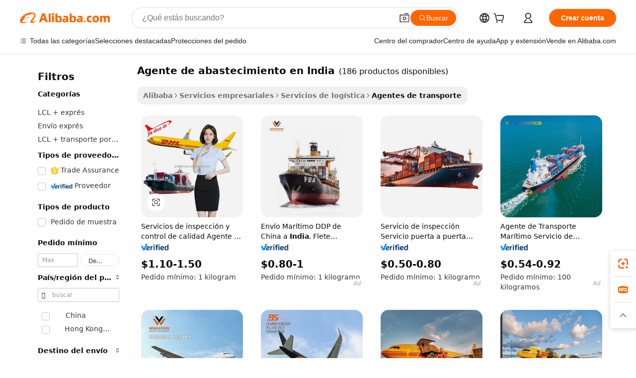

--- FILE ---
content_type: text/html;charset=UTF-8
request_url: https://spanish.alibaba.com/g/sourcing-agent-india.html
body_size: 165373
content:

<!-- screen_content -->

    <!-- tangram:5410 begin-->
    <!-- tangram:529998 begin-->
    
<!DOCTYPE html>
<html lang="es" dir="ltr">
  <head>
        <script>
      window.__BB = {
        scene: window.__bb_scene || 'traffic-free-goods'
      };
      window.__BB.BB_CWV_IGNORE = {
          lcp_element: ['#icbu-buyer-pc-top-banner'],
          lcp_url: [],
        };
      window._timing = {}
      window._timing.first_start = Date.now();
      window.needLoginInspiration = Boolean(false);
      // 变量用于标记页面首次可见时间
      let firstVisibleTime = null;
      if (typeof document.hidden !== 'undefined') {
        // 页面首次加载时直接统计
        if (!document.hidden) {
          firstVisibleTime = Date.now();
          window.__BB_timex = 1
        } else {
          // 页面不可见时监听 visibilitychange 事件
          document.addEventListener('visibilitychange', () => {
            if (!document.hidden) {
              firstVisibleTime = Date.now();
              window.__BB_timex = firstVisibleTime - window.performance.timing.navigationStart
              window.__BB.firstVisibleTime = window.__BB_timex
              console.log("Page became visible after "+ window.__BB_timex + " ms");
            }
          }, { once: true });  // 确保只触发一次
        }
      } else {
        console.warn('Page Visibility API is not supported in this browser.');
      }
    </script>
        <meta name="data-spm" content="a2700">
        <meta name="aplus-xplug" content="NONE">
        <meta name="aplus-icbu-disable-umid" content="1">
        <meta name="google-translate-customization" content="9de59014edaf3b99-22e1cf3b5ca21786-g00bb439a5e9e5f8f-f">
    <meta name="yandex-verification" content="25a76ba8e4443bb3" />
    <meta name="msvalidate.01" content="E3FBF0E89B724C30844BF17C59608E8F" />
    <meta name="viewport" content="width=device-width, initial-scale=1.0, maximum-scale=5.0, user-scalable=yes">
        <link rel="preconnect" href="https://s.alicdn.com/" crossorigin>
    <link rel="dns-prefetch" href="https://s.alicdn.com">
                        <link rel="preload" href="https://s.alicdn.com/@g/alilog/??aplus_plugin_icbufront/index.js,mlog/aplus_v2.js" as="script">
        <link rel="preload" href="https://s.alicdn.com/@img/imgextra/i2/O1CN0153JdbU26g4bILVOyC_!!6000000007690-2-tps-418-58.png" as="image">
        <script>
            window.__APLUS_ABRATE__ = {
        perf_group: 'base64cached',
        scene: "traffic-free-goods",
      };
    </script>
    <meta name="aplus-mmstat-timeout" content="15000">
        <meta content="text/html; charset=utf-8" http-equiv="Content-Type">
          <title>Soluciones Confiables para Envíos Globales: Servicios Expertos de agente de abastecimiento en India</title>
      <meta name="keywords" content="sourcing agent,sourcing agent in china,sourcing purchase agent">
      <meta name="description" content="Los servicios expertos de agente de abastecimiento en India ayudarán a optimizar las operaciones de la cadena de suministro de una empresa. Las soluciones globales permiten operaciones optimizadas que reducen los costos y brindan una entrega oportuna a través de un rendimiento confiable.">
            <meta name="pagetiming-rate" content="9">
      <meta name="pagetiming-resource-rate" content="4">
                    <link rel="canonical" href="https://spanish.alibaba.com/g/sourcing-agent-india.html">
                              <link rel="alternate" hreflang="fr" href="https://french.alibaba.com/g/sourcing-agent-india.html">
                  <link rel="alternate" hreflang="de" href="https://german.alibaba.com/g/sourcing-agent-india.html">
                  <link rel="alternate" hreflang="pt" href="https://portuguese.alibaba.com/g/sourcing-agent-india.html">
                  <link rel="alternate" hreflang="it" href="https://italian.alibaba.com/g/sourcing-agent-india.html">
                  <link rel="alternate" hreflang="es" href="https://spanish.alibaba.com/g/sourcing-agent-india.html">
                  <link rel="alternate" hreflang="ru" href="https://russian.alibaba.com/g/sourcing-agent-india.html">
                  <link rel="alternate" hreflang="ko" href="https://korean.alibaba.com/g/sourcing-agent-india.html">
                  <link rel="alternate" hreflang="ar" href="https://arabic.alibaba.com/g/sourcing-agent-india.html">
                  <link rel="alternate" hreflang="ja" href="https://japanese.alibaba.com/g/sourcing-agent-india.html">
                  <link rel="alternate" hreflang="tr" href="https://turkish.alibaba.com/g/sourcing-agent-india.html">
                  <link rel="alternate" hreflang="th" href="https://thai.alibaba.com/g/sourcing-agent-india.html">
                  <link rel="alternate" hreflang="vi" href="https://vietnamese.alibaba.com/g/sourcing-agent-india.html">
                  <link rel="alternate" hreflang="nl" href="https://dutch.alibaba.com/g/sourcing-agent-india.html">
                  <link rel="alternate" hreflang="he" href="https://hebrew.alibaba.com/g/sourcing-agent-india.html">
                  <link rel="alternate" hreflang="id" href="https://indonesian.alibaba.com/g/sourcing-agent-india.html">
                  <link rel="alternate" hreflang="hi" href="https://hindi.alibaba.com/g/sourcing-agent-india.html">
                  <link rel="alternate" hreflang="en" href="https://www.alibaba.com/showroom/sourcing-agent-india.html">
                  <link rel="alternate" hreflang="zh" href="https://chinese.alibaba.com/g/sourcing-agent-india.html">
                  <link rel="alternate" hreflang="x-default" href="https://www.alibaba.com/showroom/sourcing-agent-india.html">
                                        <script>
      // Aplus 配置自动打点
      var queue = window.goldlog_queue || (window.goldlog_queue = []);
      var tags = ["button", "a", "div", "span", "i", "svg", "input", "li", "tr"];
      queue.push(
        {
          action: 'goldlog.appendMetaInfo',
          arguments: [
            'aplus-auto-exp',
            [
              {
                logkey: '/sc.ug_msite.new_product_exp',
                cssSelector: '[data-spm-exp]',
                props: ["data-spm-exp"],
              },
              {
                logkey: '/sc.ug_pc.seolist_product_exp',
                cssSelector: '.traffic-card-gallery',
                props: ["data-spm-exp"],
              }
            ]
          ]
        }
      )
      queue.push({
        action: 'goldlog.setMetaInfo',
        arguments: ['aplus-auto-clk', JSON.stringify(tags.map(tag =>({
          "logkey": "/sc.ug_msite.new_product_clk",
          tag,
          "filter": "data-spm-clk",
          "props": ["data-spm-clk"]
        })))],
      });
    </script>
  </head>
  <div id="icbu-header"><div id="the-new-header" data-version="4.4.0" data-tnh-auto-exp="tnh-expose" data-scenes="search-products" style="position: relative;background-color: #fff;border-bottom: 1px solid #ddd;box-sizing: border-box; font-family:Inter,SF Pro Text,Roboto,Helvetica Neue,Helvetica,Tahoma,Arial,PingFang SC,Microsoft YaHei;"><div style="display: flex;align-items:center;height: 72px;min-width: 1200px;max-width: 1580px;margin: 0 auto;padding: 0 40px;box-sizing: border-box;"><img style="height: 29px; width: 209px;" src="https://s.alicdn.com/@img/imgextra/i2/O1CN0153JdbU26g4bILVOyC_!!6000000007690-2-tps-418-58.png" alt="" /></div><div style="min-width: 1200px;max-width: 1580px;margin: 0 auto;overflow: hidden;font-size: 14px;display: flex;justify-content: space-between;padding: 0 40px;box-sizing: border-box;"><div style="display: flex; align-items: center; justify-content: space-between"><div style="position: relative; height: 36px; padding: 0 28px 0 20px">All categories</div><div style="position: relative; height: 36px; padding-right: 28px">Featured selections</div><div style="position: relative; height: 36px">Trade Assurance</div></div><div style="display: flex; align-items: center; justify-content: space-between"><div style="position: relative; height: 36px; padding-right: 28px">Buyer Central</div><div style="position: relative; height: 36px; padding-right: 28px">Help Center</div><div style="position: relative; height: 36px; padding-right: 28px">Get the app</div><div style="position: relative; height: 36px">Become a supplier</div></div></div></div></div></div>
  <body data-spm="7724857" style="min-height: calc(100vh + 1px)"><script 
id="beacon-aplus"   
src="//s.alicdn.com/@g/alilog/??aplus_plugin_icbufront/index.js,mlog/aplus_v2.js"
exparams="aplus=async&userid=&aplus&ali_beacon_id=&ali_apache_id=&ali_apache_track=&ali_apache_tracktmp=&eagleeye_traceid=210305b217683842853991140e1072&ip=18%2e223%2e23%2e187&dmtrack_c={ali%5fresin%5ftrace%3dse%5frst%3dnull%7csp%5fviewtype%3dY%7cset%3d3%7cser%3d1007%7cpageId%3d6d3383bc50f6459ab736ce65d635c971%7cm%5fpageid%3dnull%7cpvmi%3d04d4411a67a442808152d5d1f32df9e9%7csek%5fsepd%3dagente%2bde%2babastecimiento%2ben%2bIndia%7csek%3dsourcing%2bagent%2bindia%7cse%5fpn%3d1%7cp4pid%3d72c13f39%2dfafb%2d4638%2dae9e%2dcf0dc0c1bab5%7csclkid%3dnull%7cforecast%5fpost%5fcate%3dnull%7cseo%5fnew%5fuser%5fflag%3dfalse%7ccategoryId%3d280707%7cseo%5fsearch%5fmodel%5fupgrade%5fv2%3d2025070801%7cseo%5fmodule%5fcard%5f20240624%3d202406242%7clong%5ftext%5fgoogle%5ftranslate%5fv2%3d2407142%7cseo%5fcontent%5ftd%5fbottom%5ftext%5fupdate%5fkey%3d2025070801%7cseo%5fsearch%5fmodel%5fupgrade%5fv3%3d2025072201%7cdamo%5falt%5freplace%3d2485818%7cseo%5fsearch%5fmodel%5fmulti%5fupgrade%5fv3%3d2025081101%7cwap%5fcross%3d2007659%7cwap%5fcs%5faction%3d2005494%7cAPP%5fVisitor%5fActive%3d26703%7cseo%5fshowroom%5fgoods%5fmix%3d2005244%7cseo%5fdefault%5fcached%5flong%5ftext%5ffrom%5fnew%5fkeyword%5fstep%3d2024122502%7cshowroom%5fgeneral%5ftemplate%3d2005292%7cshowroom%5freview%3d20230308%7cwap%5fcs%5ftext%3dnull%7cstructured%5fdata%3d2025052702%7cseo%5fmulti%5fstyle%5ftext%5fupdate%3d2511182%7cpc%5fnew%5fheader%3dnull%7cseo%5fmeta%5fcate%5ftemplate%5fv1%3d2025042401%7cseo%5fmeta%5ftd%5fsearch%5fkeyword%5fstep%5fv1%3d2025040999%7cshowroom%5fft%5flong%5ftext%5fbaks%3d80802%7cAPP%5fGrowing%5fBuyer%5fHigh%5fIntent%5fActive%3d25488%7cshowroom%5fpc%5fv2019%3d2104%7cAPP%5fProspecting%5fBuyer%3d26706%7ccache%5fcontrol%3dnull%7cAPP%5fChurned%5fCore%5fBuyer%3d25463%7cseo%5fdefault%5fcached%5flong%5ftext%5fstep%3d24110802%7camp%5flighthouse%5fscore%5fimage%3d19657%7cseo%5fft%5ftranslate%5fgemini%3d25012003%7cwap%5fnode%5fssr%3d2015725%7cdataphant%5fopen%3d27030%7clongtext%5fmulti%5fstyle%5fexpand%5frussian%3d2510142%7cseo%5flongtext%5fgoogle%5fdata%5fsection%3d25021702%7cindustry%5fpopular%5ffloor%3dnull%7cwap%5fad%5fgoods%5fproduct%5finterval%3dnull%7cseo%5fgoods%5fbootom%5fwholesale%5flink%3dnull%7cseo%5fmiddle%5fwholesale%5flink%3d2486164%7cseo%5fkeyword%5faatest%3d11%7cft%5flong%5ftext%5fenpand%5fstep2%3d121602%7cseo%5fft%5flongtext%5fexpand%5fstep3%3d25012102%7cseo%5fwap%5fheadercard%3d2006288%7cAPP%5fChurned%5fInactive%5fVisitor%3d25497%7cAPP%5fGrowing%5fBuyer%5fHigh%5fIntent%5fInactive%3d25482%7cseo%5fmeta%5ftd%5fmulti%5fkey%3d2025061801%7ctop%5frecommend%5f20250120%3d202501201%7clongtext%5fmulti%5fstyle%5fexpand%5ffrench%5fcopy%3d25091802%7clongtext%5fmulti%5fstyle%5fexpand%5ffrench%5fcopy%5fcopy%3d25092502%7clong%5ftext%5fpaa%3d2020801%7cseo%5ffloor%5fexp%3dnull%7cseo%5fshowroom%5falgo%5flink%3d17764%7cseo%5fmeta%5ftd%5faib%5fgeneral%5fkey%3d2025091901%7ccountry%5findustry%3d202311033%7cshowroom%5fft%5flong%5ftext%5fenpand%5fstep1%3d101102%7cseo%5fshowroom%5fnorel%3dnull%7cplp%5fstyle%5f25%5fpc%3d202505222%7cseo%5fggs%5flayer%3d10010%7cquery%5fmutil%5flang%5ftranslate%3d2025060300%7cAPP%5fChurned%5fBuyer%3d25468%7cstream%5frender%5fperf%5fopt%3d2309181%7cwap%5fgoods%3d2007383%7cseo%5fshowroom%5fsimilar%5f20240614%3d202406142%7cchinese%5fopen%3d6307%7cquery%5fgpt%5ftranslate%3d20240820%7cad%5fproduct%5finterval%3dnull%7camp%5fto%5fpwa%3d2007359%7cplp%5faib%5fmulti%5fai%5fmeta%3d20250401%7cwap%5fsupplier%5fcontent%3dnull%7cpc%5ffree%5frefactoring%3d20220315%7csso%5foem%5ffloor%3d30031%7cAPP%5fGrowing%5fBuyer%5fInactive%3d25476%7cseo%5fpc%5fnew%5fview%5f20240807%3d202408072%7cseo%5fbottom%5ftext%5fentity%5fkey%5fcopy%3d2025062400%7cstream%5frender%3d433763%7cseo%5fmodule%5fcard%5f20240424%3d202404241%7cseo%5ftitle%5freplace%5f20191226%3d5841%7clongtext%5fmulti%5fstyle%5fexpand%3d25090802%7cgoogleweblight%3d6516%7clighthouse%5fbase64%3d2005760%7cAPP%5fProspecting%5fBuyer%5fActive%3d26719%7cad%5fgoods%5fproduct%5finterval%3dnull%7cseo%5fbottom%5fdeep%5fextend%5fkw%5fkey%3d2025071101%7clongtext%5fmulti%5fstyle%5fexpand%5fturkish%3d25102802%7cilink%5fuv%3d20240911%7cwap%5flist%5fwakeup%3d2005832%7ctpp%5fcrosslink%5fpc%3d20205311%7cseo%5ftop%5fbooth%3d18501%7cAPP%5fGrowing%5fBuyer%5fLess%5fActive%3d25472%7cseo%5fsearch%5fmodel%5fupgrade%5frank%3d2025092401%7cgoodslayer%3d7977%7cft%5flong%5ftext%5ftranslate%5fexpand%5fstep1%3d24110802%7cseo%5fheaderstyle%5ftraffic%5fkey%5fv1%3d2025072100%7ccrosslink%5fswitch%3d2008141%7cp4p%5foutline%3d20240328%7cseo%5fmeta%5ftd%5faib%5fv2%5fkey%3d2025091801%7crts%5fmulti%3d2008404%7cseo%5fad%5foptimization%5fkey%5fv2%3d2025072301%7cAPP%5fVisitor%5fLess%5fActive%3d26698%7cplp%5fstyle%5f25%3d202505192%7ccdn%5fvm%3d2007368%7cwap%5fad%5fproduct%5finterval%3dnull%7cseo%5fsearch%5fmodel%5fmulti%5fupgrade%5frank%3d2025092401%7cpc%5fcard%5fshare%3d2025081201%7cAPP%5fGrowing%5fBuyer%5fHigh%5fIntent%5fLess%5fActive%3d25480%7cgoods%5ftitle%5fsubstitute%3d9618%7cwap%5fscreen%5fexp%3d2025081400%7creact%5fheader%5ftest%3d202502182%7cpc%5fcs%5fcolor%3dnull%7cshowroom%5fft%5flong%5ftext%5ftest%3d72502%7cone%5ftap%5flogin%5fABTest%3d202308153%7cseo%5fhyh%5fshow%5ftags%3dnull%7cplp%5fstructured%5fdata%3d2508182%7cguide%5fdelete%3d2008526%7cseo%5findustry%5ftemplate%3dnull%7cseo%5fmeta%5ftd%5fmulti%5fes%5fkey%3d2025073101%7cseo%5fshowroom%5fdata%5fmix%3d19888%7csso%5ftop%5franking%5ffloor%3d20031%7cseo%5ftd%5fdeep%5fupgrade%5fkey%5fv3%3d2025081101%7cwap%5fue%5fone%3d2025111401%7cshowroom%5fto%5frts%5flink%3d2008480%7ccountrysearch%5ftest%3dnull%7cshowroom%5flist%5fnew%5farrival%3d2811002%7cchannel%5famp%5fto%5fpwa%3dnull%7cseo%5fmulti%5fstyles%5flong%5ftext%3d2503172%7cseo%5fmeta%5ftext%5fmutli%5fcate%5ftemplate%5fv1%3d2025080801%7cseo%5fdefault%5fcached%5fmutil%5flong%5ftext%5fstep%3d24110436%7cseo%5faction%5fpoint%5ftype%3d22823%7cseo%5faib%5ftd%5flaunch%5f20240828%5fcopy%3d202408282%7cseo%5fshowroom%5fwholesale%5flink%3d2486142%7cseo%5fperf%5fimprove%3d2023999%7cseo%5fwap%5flist%5fbounce%5f01%3d2063%7cseo%5fwap%5flist%5fbounce%5f02%3d2128%7cAPP%5fGrowing%5fBuyer%5fActive%3d25492%7cvideolayer%3dnull%7cvideo%5fplay%3dnull%7cAPP%5fChurned%5fMember%5fInactive%3d25501%7cseo%5fgoogle%5fnew%5fstruct%3d438326%7cicbu%5falgo%5fp4p%5fseo%5fad%3d2025072301%7ctpp%5ftrace%3dseoKeyword%2dseoKeyword%5fv3%2dproduct%2dPRODUCT%5fFAIL}&pageid=12df17bb210303451768384285&hn=ensearchweb033003003069%2erg%2dus%2deast%2eus68&asid=AQAAAAAdZ2dp1PNYDQAAAAC302r1zZAOlA==&treq=&tres=" async>
</script>
            <style>body{background-color:white;}.no-scrollbar.il-sticky.il-top-0.il-max-h-\[100vh\].il-w-\[200px\].il-flex-shrink-0.il-flex-grow-0.il-overflow-y-scroll{background-color:#FFF;padding-left:12px}</style>
                    <!-- tangram:530006 begin-->
<!--  -->
 <style>
   @keyframes il-spin {
     to {
       transform: rotate(360deg);
     }
   }
   @keyframes il-pulse {
     50% {
       opacity: 0.5;
     }
   }
   .traffic-card-gallery {display: flex;position: relative;flex-direction: column;justify-content: flex-start;border-radius: 0.5rem;background-color: #fff;padding: 0.5rem 0.5rem 1rem;overflow: hidden;font-size: 0.75rem;line-height: 1rem;}
   .traffic-card-list {display: flex;position: relative;flex-direction: row;justify-content: flex-start;border-bottom-width: 1px;background-color: #fff;padding: 1rem;height: 292px;overflow: hidden;font-size: 0.75rem;line-height: 1rem;}
   .product-price {
     b {
       font-size: 22px;
     }
   }
   .skel-loading {
       animation: il-pulse 2s cubic-bezier(0.4, 0, 0.6, 1) infinite;background-color: hsl(60, 4.8%, 95.9%);
   }
 </style>
<div id="first-cached-card">
  <div style="box-sizing:border-box;display: flex;position: absolute;left: 0;right: 0;margin: 0 auto;z-index: 1;min-width: 1200px;max-width: 1580px;padding: 0.75rem 3.25rem 0;pointer-events: none;">
    <!--页面左侧区域-->
    <div style="width: 200px;padding-top: 1rem;padding-left:12px; background-color: #fff;border-radius: 0.25rem">
      <div class="skel-loading" style="height: 1.5rem;width: 50%;border-radius: 0.25rem;"></div>
      <div style="margin-top: 1rem;margin-bottom: 1rem;">
        <div class="skel-loading" style="height: 1rem;width: calc(100% * 5 / 6);"></div>
        <div
          class="skel-loading"
          style="margin-top: 1rem;height: 1rem;width: calc(100% * 8 / 12);"
        ></div>
        <div class="skel-loading" style="margin-top: 1rem;height: 1rem;width: 75%;"></div>
        <div
          class="skel-loading"
          style="margin-top: 1rem;height: 1rem;width: calc(100% * 7 / 12);"
        ></div>
      </div>
      <div class="skel-loading" style="height: 1.5rem;width: 50%;border-radius: 0.25rem;"></div>
      <div style="margin-top: 1rem;margin-bottom: 1rem;">
        <div class="skel-loading" style="height: 1rem;width: calc(100% * 5 / 6);"></div>
        <div
          class="skel-loading"
          style="margin-top: 1rem;height: 1rem;width: calc(100% * 8 / 12);"
        ></div>
        <div class="skel-loading" style="margin-top: 1rem;height: 1rem;width: 75%;"></div>
        <div
          class="skel-loading"
          style="margin-top: 1rem;height: 1rem;width: calc(100% * 7 / 12);"
        ></div>
      </div>
      <div class="skel-loading" style="height: 1.5rem;width: 50%;border-radius: 0.25rem;"></div>
      <div style="margin-top: 1rem;margin-bottom: 1rem;">
        <div class="skel-loading" style="height: 1rem;width: calc(100% * 5 / 6);"></div>
        <div
          class="skel-loading"
          style="margin-top: 1rem;height: 1rem;width: calc(100% * 8 / 12);"
        ></div>
        <div class="skel-loading" style="margin-top: 1rem;height: 1rem;width: 75%;"></div>
        <div
          class="skel-loading"
          style="margin-top: 1rem;height: 1rem;width: calc(100% * 7 / 12);"
        ></div>
      </div>
      <div class="skel-loading" style="height: 1.5rem;width: 50%;border-radius: 0.25rem;"></div>
      <div style="margin-top: 1rem;margin-bottom: 1rem;">
        <div class="skel-loading" style="height: 1rem;width: calc(100% * 5 / 6);"></div>
        <div
          class="skel-loading"
          style="margin-top: 1rem;height: 1rem;width: calc(100% * 8 / 12);"
        ></div>
        <div class="skel-loading" style="margin-top: 1rem;height: 1rem;width: 75%;"></div>
        <div
          class="skel-loading"
          style="margin-top: 1rem;height: 1rem;width: calc(100% * 7 / 12);"
        ></div>
      </div>
      <div class="skel-loading" style="height: 1.5rem;width: 50%;border-radius: 0.25rem;"></div>
      <div style="margin-top: 1rem;margin-bottom: 1rem;">
        <div class="skel-loading" style="height: 1rem;width: calc(100% * 5 / 6);"></div>
        <div
          class="skel-loading"
          style="margin-top: 1rem;height: 1rem;width: calc(100% * 8 / 12);"
        ></div>
        <div class="skel-loading" style="margin-top: 1rem;height: 1rem;width: 75%;"></div>
        <div
          class="skel-loading"
          style="margin-top: 1rem;height: 1rem;width: calc(100% * 7 / 12);"
        ></div>
      </div>
      <div class="skel-loading" style="height: 1.5rem;width: 50%;border-radius: 0.25rem;"></div>
      <div style="margin-top: 1rem;margin-bottom: 1rem;">
        <div class="skel-loading" style="height: 1rem;width: calc(100% * 5 / 6);"></div>
        <div
          class="skel-loading"
          style="margin-top: 1rem;height: 1rem;width: calc(100% * 8 / 12);"
        ></div>
        <div class="skel-loading" style="margin-top: 1rem;height: 1rem;width: 75%;"></div>
        <div
          class="skel-loading"
          style="margin-top: 1rem;height: 1rem;width: calc(100% * 7 / 12);"
        ></div>
      </div>
    </div>
    <!--页面主体区域-->
    <div style="flex: 1 1 0%; overflow: hidden;padding: 0.5rem 0.5rem 0.5rem 1.5rem">
      <div style="height: 1.25rem;margin-bottom: 1rem;"></div>
      <!-- keywords -->
      <div style="margin-bottom: 1rem;height: 1.75rem;font-weight: 700;font-size: 1.25rem;line-height: 1.75rem;"></div>
      <!-- longtext -->
            <div style="width: calc(25% - 0.9rem);pointer-events: auto">
        <div class="traffic-card-gallery">
          <!-- ProductImage -->
          <a href="//www.alibaba.com/product-detail/Inspection-Quality-Control-Services-Sourcing-Agent_1601217275480.html?from=SEO" target="_blank" style="position: relative;margin-bottom: 0.5rem;aspect-ratio: 1;overflow: hidden;border-radius: 0.5rem;">
            <div style="display: flex; overflow: hidden">
              <div style="position: relative;margin: 0;width: 100%;min-width: 0;flex-shrink: 0;flex-grow: 0;flex-basis: 100%;padding: 0;">
                <img style="position: relative; aspect-ratio: 1; width: 100%" src="[data-uri]" loading="eager" />
                <div style="position: absolute;left: 0;bottom: 0;right: 0;top: 0;background-color: #000;opacity: 0.05;"></div>
              </div>
            </div>
          </a>
          <div style="display: flex;flex: 1 1 0%;flex-direction: column;justify-content: space-between;">
            <div>
              <a class="skel-loading" style="margin-top: 0.5rem;display:inline-block;width:100%;height:1rem;" href="//www.alibaba.com/product-detail/Inspection-Quality-Control-Services-Sourcing-Agent_1601217275480.html" target="_blank"></a>
              <a class="skel-loading" style="margin-top: 0.125rem;display:inline-block;width:100%;height:1rem;" href="//www.alibaba.com/product-detail/Inspection-Quality-Control-Services-Sourcing-Agent_1601217275480.html" target="_blank"></a>
              <div class="skel-loading" style="margin-top: 0.25rem;height:1.625rem;width:75%"></div>
              <div class="skel-loading" style="margin-top: 0.5rem;height: 1rem;width:50%"></div>
              <div class="skel-loading" style="margin-top:0.25rem;height:1rem;width:25%"></div>
            </div>
          </div>

        </div>
      </div>

    </div>
  </div>
</div>
<!-- tangram:530006 end-->
            <style>.component-left-filter-callback{display:flex;position:relative;margin-top:10px;height:1200px}.component-left-filter-callback img{width:200px}.component-left-filter-callback i{position:absolute;top:5%;left:50%}.related-search-wrapper{padding:.5rem;--tw-bg-opacity: 1;background-color:#fff;background-color:rgba(255,255,255,var(--tw-bg-opacity, 1));border-width:1px;border-color:var(--input)}.related-search-wrapper .related-search-box{margin:12px 16px}.related-search-wrapper .related-search-box .related-search-title{display:inline;float:start;color:#666;word-wrap:break-word;margin-right:12px;width:13%}.related-search-wrapper .related-search-box .related-search-content{display:flex;flex-wrap:wrap}.related-search-wrapper .related-search-box .related-search-content .related-search-link{margin-right:12px;width:23%;overflow:hidden;color:#666;text-overflow:ellipsis;white-space:nowrap}.product-title img{margin-right:.5rem;display:inline-block;height:1rem;vertical-align:sub}.product-price b{font-size:22px}.similar-icon{position:absolute;bottom:12px;z-index:2;right:12px}.rfq-card{display:inline-block;position:relative;box-sizing:border-box;margin-bottom:36px}.rfq-card .rfq-card-content{display:flex;position:relative;flex-direction:column;align-items:flex-start;background-size:cover;background-color:#fff;padding:12px;width:100%;height:100%}.rfq-card .rfq-card-content .rfq-card-icon{margin-top:50px}.rfq-card .rfq-card-content .rfq-card-icon img{width:45px}.rfq-card .rfq-card-content .rfq-card-top-title{margin-top:14px;color:#222;font-weight:400;font-size:16px}.rfq-card .rfq-card-content .rfq-card-title{margin-top:24px;color:#333;font-weight:800;font-size:20px}.rfq-card .rfq-card-content .rfq-card-input-box{margin-top:24px;width:100%}.rfq-card .rfq-card-content .rfq-card-input-box textarea{box-sizing:border-box;border:1px solid #ddd;border-radius:4px;background-color:#fff;padding:9px 12px;width:100%;height:88px;resize:none;color:#666;font-weight:400;font-size:13px;font-family:inherit}.rfq-card .rfq-card-content .rfq-card-button{margin-top:24px;border:1px solid #666;border-radius:16px;background-color:#fff;width:67%;color:#000;font-weight:700;font-size:14px;line-height:30px;text-align:center}[data-modulename^=ProductList-] div{contain-intrinsic-size:auto 500px}.traffic-card-gallery:hover{--tw-shadow: 0px 2px 6px 2px rgba(0,0,0,.12157);--tw-shadow-colored: 0px 2px 6px 2px var(--tw-shadow-color);box-shadow:0 0 #0000,0 0 #0000,0 2px 6px 2px #0000001f;box-shadow:var(--tw-ring-offset-shadow, 0 0 rgba(0,0,0,0)),var(--tw-ring-shadow, 0 0 rgba(0,0,0,0)),var(--tw-shadow);z-index:10}.traffic-card-gallery{position:relative;display:flex;flex-direction:column;justify-content:flex-start;overflow:hidden;border-radius:.75rem;--tw-bg-opacity: 1;background-color:#fff;background-color:rgba(255,255,255,var(--tw-bg-opacity, 1));padding:.5rem;font-size:.75rem;line-height:1rem}.traffic-card-list{position:relative;display:flex;height:292px;flex-direction:row;justify-content:flex-start;overflow:hidden;border-bottom-width:1px;--tw-bg-opacity: 1;background-color:#fff;background-color:rgba(255,255,255,var(--tw-bg-opacity, 1));padding:1rem;font-size:.75rem;line-height:1rem}.traffic-card-g-industry:hover{--tw-shadow: 0 0 10px rgba(0,0,0,.1);--tw-shadow-colored: 0 0 10px var(--tw-shadow-color);box-shadow:0 0 #0000,0 0 #0000,0 0 10px #0000001a;box-shadow:var(--tw-ring-offset-shadow, 0 0 rgba(0,0,0,0)),var(--tw-ring-shadow, 0 0 rgba(0,0,0,0)),var(--tw-shadow)}.traffic-card-g-industry{position:relative;border-radius:var(--radius);--tw-bg-opacity: 1;background-color:#fff;background-color:rgba(255,255,255,var(--tw-bg-opacity, 1));padding:1.25rem .75rem .75rem;font-size:.875rem;line-height:1.25rem}.module-filter-section-wrapper{max-height:none!important;overflow-x:hidden}*,:before,:after{--tw-border-spacing-x: 0;--tw-border-spacing-y: 0;--tw-translate-x: 0;--tw-translate-y: 0;--tw-rotate: 0;--tw-skew-x: 0;--tw-skew-y: 0;--tw-scale-x: 1;--tw-scale-y: 1;--tw-pan-x: ;--tw-pan-y: ;--tw-pinch-zoom: ;--tw-scroll-snap-strictness: proximity;--tw-gradient-from-position: ;--tw-gradient-via-position: ;--tw-gradient-to-position: ;--tw-ordinal: ;--tw-slashed-zero: ;--tw-numeric-figure: ;--tw-numeric-spacing: ;--tw-numeric-fraction: ;--tw-ring-inset: ;--tw-ring-offset-width: 0px;--tw-ring-offset-color: #fff;--tw-ring-color: rgba(59, 130, 246, .5);--tw-ring-offset-shadow: 0 0 rgba(0,0,0,0);--tw-ring-shadow: 0 0 rgba(0,0,0,0);--tw-shadow: 0 0 rgba(0,0,0,0);--tw-shadow-colored: 0 0 rgba(0,0,0,0);--tw-blur: ;--tw-brightness: ;--tw-contrast: ;--tw-grayscale: ;--tw-hue-rotate: ;--tw-invert: ;--tw-saturate: ;--tw-sepia: ;--tw-drop-shadow: ;--tw-backdrop-blur: ;--tw-backdrop-brightness: ;--tw-backdrop-contrast: ;--tw-backdrop-grayscale: ;--tw-backdrop-hue-rotate: ;--tw-backdrop-invert: ;--tw-backdrop-opacity: ;--tw-backdrop-saturate: ;--tw-backdrop-sepia: ;--tw-contain-size: ;--tw-contain-layout: ;--tw-contain-paint: ;--tw-contain-style: }::backdrop{--tw-border-spacing-x: 0;--tw-border-spacing-y: 0;--tw-translate-x: 0;--tw-translate-y: 0;--tw-rotate: 0;--tw-skew-x: 0;--tw-skew-y: 0;--tw-scale-x: 1;--tw-scale-y: 1;--tw-pan-x: ;--tw-pan-y: ;--tw-pinch-zoom: ;--tw-scroll-snap-strictness: proximity;--tw-gradient-from-position: ;--tw-gradient-via-position: ;--tw-gradient-to-position: ;--tw-ordinal: ;--tw-slashed-zero: ;--tw-numeric-figure: ;--tw-numeric-spacing: ;--tw-numeric-fraction: ;--tw-ring-inset: ;--tw-ring-offset-width: 0px;--tw-ring-offset-color: #fff;--tw-ring-color: rgba(59, 130, 246, .5);--tw-ring-offset-shadow: 0 0 rgba(0,0,0,0);--tw-ring-shadow: 0 0 rgba(0,0,0,0);--tw-shadow: 0 0 rgba(0,0,0,0);--tw-shadow-colored: 0 0 rgba(0,0,0,0);--tw-blur: ;--tw-brightness: ;--tw-contrast: ;--tw-grayscale: ;--tw-hue-rotate: ;--tw-invert: ;--tw-saturate: ;--tw-sepia: ;--tw-drop-shadow: ;--tw-backdrop-blur: ;--tw-backdrop-brightness: ;--tw-backdrop-contrast: ;--tw-backdrop-grayscale: ;--tw-backdrop-hue-rotate: ;--tw-backdrop-invert: ;--tw-backdrop-opacity: ;--tw-backdrop-saturate: ;--tw-backdrop-sepia: ;--tw-contain-size: ;--tw-contain-layout: ;--tw-contain-paint: ;--tw-contain-style: }*,:before,:after{box-sizing:border-box;border-width:0;border-style:solid;border-color:#e5e7eb}:before,:after{--tw-content: ""}html,:host{line-height:1.5;-webkit-text-size-adjust:100%;-moz-tab-size:4;-o-tab-size:4;tab-size:4;font-family:ui-sans-serif,system-ui,-apple-system,Segoe UI,Roboto,Ubuntu,Cantarell,Noto Sans,sans-serif,"Apple Color Emoji","Segoe UI Emoji",Segoe UI Symbol,"Noto Color Emoji";font-feature-settings:normal;font-variation-settings:normal;-webkit-tap-highlight-color:transparent}body{margin:0;line-height:inherit}hr{height:0;color:inherit;border-top-width:1px}abbr:where([title]){text-decoration:underline;-webkit-text-decoration:underline dotted;text-decoration:underline dotted}h1,h2,h3,h4,h5,h6{font-size:inherit;font-weight:inherit}a{color:inherit;text-decoration:inherit}b,strong{font-weight:bolder}code,kbd,samp,pre{font-family:ui-monospace,SFMono-Regular,Menlo,Monaco,Consolas,Liberation Mono,Courier New,monospace;font-feature-settings:normal;font-variation-settings:normal;font-size:1em}small{font-size:80%}sub,sup{font-size:75%;line-height:0;position:relative;vertical-align:baseline}sub{bottom:-.25em}sup{top:-.5em}table{text-indent:0;border-color:inherit;border-collapse:collapse}button,input,optgroup,select,textarea{font-family:inherit;font-feature-settings:inherit;font-variation-settings:inherit;font-size:100%;font-weight:inherit;line-height:inherit;letter-spacing:inherit;color:inherit;margin:0;padding:0}button,select{text-transform:none}button,input:where([type=button]),input:where([type=reset]),input:where([type=submit]){-webkit-appearance:button;background-color:transparent;background-image:none}:-moz-focusring{outline:auto}:-moz-ui-invalid{box-shadow:none}progress{vertical-align:baseline}::-webkit-inner-spin-button,::-webkit-outer-spin-button{height:auto}[type=search]{-webkit-appearance:textfield;outline-offset:-2px}::-webkit-search-decoration{-webkit-appearance:none}::-webkit-file-upload-button{-webkit-appearance:button;font:inherit}summary{display:list-item}blockquote,dl,dd,h1,h2,h3,h4,h5,h6,hr,figure,p,pre{margin:0}fieldset{margin:0;padding:0}legend{padding:0}ol,ul,menu{list-style:none;margin:0;padding:0}dialog{padding:0}textarea{resize:vertical}input::-moz-placeholder,textarea::-moz-placeholder{opacity:1;color:#9ca3af}input::placeholder,textarea::placeholder{opacity:1;color:#9ca3af}button,[role=button]{cursor:pointer}:disabled{cursor:default}img,svg,video,canvas,audio,iframe,embed,object{display:block;vertical-align:middle}img,video{max-width:100%;height:auto}[hidden]:where(:not([hidden=until-found])){display:none}:root{--background: hsl(0, 0%, 100%);--foreground: hsl(20, 14.3%, 4.1%);--card: hsl(0, 0%, 100%);--card-foreground: hsl(20, 14.3%, 4.1%);--popover: hsl(0, 0%, 100%);--popover-foreground: hsl(20, 14.3%, 4.1%);--primary: hsl(24, 100%, 50%);--primary-foreground: hsl(60, 9.1%, 97.8%);--secondary: hsl(60, 4.8%, 95.9%);--secondary-foreground: #333;--muted: hsl(60, 4.8%, 95.9%);--muted-foreground: hsl(25, 5.3%, 44.7%);--accent: hsl(60, 4.8%, 95.9%);--accent-foreground: hsl(24, 9.8%, 10%);--destructive: hsl(0, 84.2%, 60.2%);--destructive-foreground: hsl(60, 9.1%, 97.8%);--border: hsl(20, 5.9%, 90%);--input: hsl(20, 5.9%, 90%);--ring: hsl(24.6, 95%, 53.1%);--radius: 1rem}.dark{--background: hsl(20, 14.3%, 4.1%);--foreground: hsl(60, 9.1%, 97.8%);--card: hsl(20, 14.3%, 4.1%);--card-foreground: hsl(60, 9.1%, 97.8%);--popover: hsl(20, 14.3%, 4.1%);--popover-foreground: hsl(60, 9.1%, 97.8%);--primary: hsl(20.5, 90.2%, 48.2%);--primary-foreground: hsl(60, 9.1%, 97.8%);--secondary: hsl(12, 6.5%, 15.1%);--secondary-foreground: hsl(60, 9.1%, 97.8%);--muted: hsl(12, 6.5%, 15.1%);--muted-foreground: hsl(24, 5.4%, 63.9%);--accent: hsl(12, 6.5%, 15.1%);--accent-foreground: hsl(60, 9.1%, 97.8%);--destructive: hsl(0, 72.2%, 50.6%);--destructive-foreground: hsl(60, 9.1%, 97.8%);--border: hsl(12, 6.5%, 15.1%);--input: hsl(12, 6.5%, 15.1%);--ring: hsl(20.5, 90.2%, 48.2%)}*{border-color:#e7e5e4;border-color:var(--border)}body{background-color:#fff;background-color:var(--background);color:#0c0a09;color:var(--foreground)}.il-sr-only{position:absolute;width:1px;height:1px;padding:0;margin:-1px;overflow:hidden;clip:rect(0,0,0,0);white-space:nowrap;border-width:0}.il-invisible{visibility:hidden}.il-fixed{position:fixed}.il-absolute{position:absolute}.il-relative{position:relative}.il-sticky{position:sticky}.il-inset-0{inset:0}.il--bottom-12{bottom:-3rem}.il--top-12{top:-3rem}.il-bottom-0{bottom:0}.il-bottom-2{bottom:.5rem}.il-bottom-3{bottom:.75rem}.il-bottom-4{bottom:1rem}.il-end-0{right:0}.il-end-2{right:.5rem}.il-end-3{right:.75rem}.il-end-4{right:1rem}.il-left-0{left:0}.il-left-3{left:.75rem}.il-right-0{right:0}.il-right-2{right:.5rem}.il-right-3{right:.75rem}.il-start-0{left:0}.il-start-1\/2{left:50%}.il-start-2{left:.5rem}.il-start-3{left:.75rem}.il-start-\[50\%\]{left:50%}.il-top-0{top:0}.il-top-1\/2{top:50%}.il-top-16{top:4rem}.il-top-4{top:1rem}.il-top-\[50\%\]{top:50%}.il-z-10{z-index:10}.il-z-50{z-index:50}.il-z-\[9999\]{z-index:9999}.il-col-span-4{grid-column:span 4 / span 4}.il-m-0{margin:0}.il-m-3{margin:.75rem}.il-m-auto{margin:auto}.il-mx-auto{margin-left:auto;margin-right:auto}.il-my-3{margin-top:.75rem;margin-bottom:.75rem}.il-my-5{margin-top:1.25rem;margin-bottom:1.25rem}.il-my-auto{margin-top:auto;margin-bottom:auto}.\!il-mb-4{margin-bottom:1rem!important}.il--mt-4{margin-top:-1rem}.il-mb-0{margin-bottom:0}.il-mb-1{margin-bottom:.25rem}.il-mb-2{margin-bottom:.5rem}.il-mb-3{margin-bottom:.75rem}.il-mb-4{margin-bottom:1rem}.il-mb-5{margin-bottom:1.25rem}.il-mb-6{margin-bottom:1.5rem}.il-mb-8{margin-bottom:2rem}.il-mb-\[-0\.75rem\]{margin-bottom:-.75rem}.il-mb-\[0\.125rem\]{margin-bottom:.125rem}.il-me-1{margin-right:.25rem}.il-me-2{margin-right:.5rem}.il-me-3{margin-right:.75rem}.il-me-auto{margin-right:auto}.il-mr-1{margin-right:.25rem}.il-mr-2{margin-right:.5rem}.il-ms-1{margin-left:.25rem}.il-ms-4{margin-left:1rem}.il-ms-5{margin-left:1.25rem}.il-ms-8{margin-left:2rem}.il-ms-\[\.375rem\]{margin-left:.375rem}.il-ms-auto{margin-left:auto}.il-mt-0{margin-top:0}.il-mt-0\.5{margin-top:.125rem}.il-mt-1{margin-top:.25rem}.il-mt-2{margin-top:.5rem}.il-mt-3{margin-top:.75rem}.il-mt-4{margin-top:1rem}.il-mt-6{margin-top:1.5rem}.il-line-clamp-1{overflow:hidden;display:-webkit-box;-webkit-box-orient:vertical;-webkit-line-clamp:1}.il-line-clamp-2{overflow:hidden;display:-webkit-box;-webkit-box-orient:vertical;-webkit-line-clamp:2}.il-line-clamp-6{overflow:hidden;display:-webkit-box;-webkit-box-orient:vertical;-webkit-line-clamp:6}.il-inline-block{display:inline-block}.il-inline{display:inline}.il-flex{display:flex}.il-inline-flex{display:inline-flex}.il-grid{display:grid}.il-aspect-square{aspect-ratio:1 / 1}.il-size-5{width:1.25rem;height:1.25rem}.il-h-1{height:.25rem}.il-h-10{height:2.5rem}.il-h-11{height:2.75rem}.il-h-20{height:5rem}.il-h-24{height:6rem}.il-h-3\.5{height:.875rem}.il-h-4{height:1rem}.il-h-40{height:10rem}.il-h-6{height:1.5rem}.il-h-8{height:2rem}.il-h-9{height:2.25rem}.il-h-\[150px\]{height:150px}.il-h-\[152px\]{height:152px}.il-h-\[18\.25rem\]{height:18.25rem}.il-h-\[292px\]{height:292px}.il-h-\[600px\]{height:600px}.il-h-auto{height:auto}.il-h-fit{height:-moz-fit-content;height:fit-content}.il-h-full{height:100%}.il-h-screen{height:100vh}.il-max-h-\[100vh\]{max-height:100vh}.il-w-1\/2{width:50%}.il-w-10{width:2.5rem}.il-w-10\/12{width:83.333333%}.il-w-4{width:1rem}.il-w-6{width:1.5rem}.il-w-64{width:16rem}.il-w-7\/12{width:58.333333%}.il-w-72{width:18rem}.il-w-8{width:2rem}.il-w-8\/12{width:66.666667%}.il-w-9{width:2.25rem}.il-w-9\/12{width:75%}.il-w-\[200px\]{width:200px}.il-w-\[84px\]{width:84px}.il-w-fit{width:-moz-fit-content;width:fit-content}.il-w-full{width:100%}.il-w-screen{width:100vw}.il-min-w-0{min-width:0px}.il-min-w-3{min-width:.75rem}.il-min-w-\[1200px\]{min-width:1200px}.il-max-w-\[1000px\]{max-width:1000px}.il-max-w-\[1580px\]{max-width:1580px}.il-max-w-full{max-width:100%}.il-max-w-lg{max-width:32rem}.il-flex-1{flex:1 1 0%}.il-flex-shrink-0,.il-shrink-0{flex-shrink:0}.il-flex-grow-0,.il-grow-0{flex-grow:0}.il-basis-24{flex-basis:6rem}.il-basis-full{flex-basis:100%}.il-origin-\[--radix-tooltip-content-transform-origin\]{transform-origin:var(--radix-tooltip-content-transform-origin)}.il--translate-x-1\/2{--tw-translate-x: -50%;transform:translate(-50%,var(--tw-translate-y)) rotate(var(--tw-rotate)) skew(var(--tw-skew-x)) skewY(var(--tw-skew-y)) scaleX(var(--tw-scale-x)) scaleY(var(--tw-scale-y));transform:translate(var(--tw-translate-x),var(--tw-translate-y)) rotate(var(--tw-rotate)) skew(var(--tw-skew-x)) skewY(var(--tw-skew-y)) scaleX(var(--tw-scale-x)) scaleY(var(--tw-scale-y))}.il--translate-y-1\/2{--tw-translate-y: -50%;transform:translate(var(--tw-translate-x),-50%) rotate(var(--tw-rotate)) skew(var(--tw-skew-x)) skewY(var(--tw-skew-y)) scaleX(var(--tw-scale-x)) scaleY(var(--tw-scale-y));transform:translate(var(--tw-translate-x),var(--tw-translate-y)) rotate(var(--tw-rotate)) skew(var(--tw-skew-x)) skewY(var(--tw-skew-y)) scaleX(var(--tw-scale-x)) scaleY(var(--tw-scale-y))}.il-translate-x-\[-50\%\]{--tw-translate-x: -50%;transform:translate(-50%,var(--tw-translate-y)) rotate(var(--tw-rotate)) skew(var(--tw-skew-x)) skewY(var(--tw-skew-y)) scaleX(var(--tw-scale-x)) scaleY(var(--tw-scale-y));transform:translate(var(--tw-translate-x),var(--tw-translate-y)) rotate(var(--tw-rotate)) skew(var(--tw-skew-x)) skewY(var(--tw-skew-y)) scaleX(var(--tw-scale-x)) scaleY(var(--tw-scale-y))}.il-translate-y-\[-50\%\]{--tw-translate-y: -50%;transform:translate(var(--tw-translate-x),-50%) rotate(var(--tw-rotate)) skew(var(--tw-skew-x)) skewY(var(--tw-skew-y)) scaleX(var(--tw-scale-x)) scaleY(var(--tw-scale-y));transform:translate(var(--tw-translate-x),var(--tw-translate-y)) rotate(var(--tw-rotate)) skew(var(--tw-skew-x)) skewY(var(--tw-skew-y)) scaleX(var(--tw-scale-x)) scaleY(var(--tw-scale-y))}.il-rotate-90{--tw-rotate: 90deg;transform:translate(var(--tw-translate-x),var(--tw-translate-y)) rotate(90deg) skew(var(--tw-skew-x)) skewY(var(--tw-skew-y)) scaleX(var(--tw-scale-x)) scaleY(var(--tw-scale-y));transform:translate(var(--tw-translate-x),var(--tw-translate-y)) rotate(var(--tw-rotate)) skew(var(--tw-skew-x)) skewY(var(--tw-skew-y)) scaleX(var(--tw-scale-x)) scaleY(var(--tw-scale-y))}@keyframes il-pulse{50%{opacity:.5}}.il-animate-pulse{animation:il-pulse 2s cubic-bezier(.4,0,.6,1) infinite}@keyframes il-spin{to{transform:rotate(360deg)}}.il-animate-spin{animation:il-spin 1s linear infinite}.il-cursor-pointer{cursor:pointer}.il-list-disc{list-style-type:disc}.il-grid-cols-2{grid-template-columns:repeat(2,minmax(0,1fr))}.il-grid-cols-4{grid-template-columns:repeat(4,minmax(0,1fr))}.il-flex-row{flex-direction:row}.il-flex-col{flex-direction:column}.il-flex-col-reverse{flex-direction:column-reverse}.il-flex-wrap{flex-wrap:wrap}.il-flex-nowrap{flex-wrap:nowrap}.il-items-start{align-items:flex-start}.il-items-center{align-items:center}.il-items-baseline{align-items:baseline}.il-justify-start{justify-content:flex-start}.il-justify-end{justify-content:flex-end}.il-justify-center{justify-content:center}.il-justify-between{justify-content:space-between}.il-gap-1{gap:.25rem}.il-gap-1\.5{gap:.375rem}.il-gap-10{gap:2.5rem}.il-gap-2{gap:.5rem}.il-gap-3{gap:.75rem}.il-gap-4{gap:1rem}.il-gap-8{gap:2rem}.il-gap-\[\.0938rem\]{gap:.0938rem}.il-gap-\[\.375rem\]{gap:.375rem}.il-gap-\[0\.125rem\]{gap:.125rem}.\!il-gap-x-5{-moz-column-gap:1.25rem!important;column-gap:1.25rem!important}.\!il-gap-y-5{row-gap:1.25rem!important}.il-space-y-1\.5>:not([hidden])~:not([hidden]){--tw-space-y-reverse: 0;margin-top:calc(.375rem * (1 - var(--tw-space-y-reverse)));margin-top:.375rem;margin-top:calc(.375rem * calc(1 - var(--tw-space-y-reverse)));margin-bottom:0rem;margin-bottom:calc(.375rem * var(--tw-space-y-reverse))}.il-space-y-4>:not([hidden])~:not([hidden]){--tw-space-y-reverse: 0;margin-top:calc(1rem * (1 - var(--tw-space-y-reverse)));margin-top:1rem;margin-top:calc(1rem * calc(1 - var(--tw-space-y-reverse)));margin-bottom:0rem;margin-bottom:calc(1rem * var(--tw-space-y-reverse))}.il-overflow-hidden{overflow:hidden}.il-overflow-y-auto{overflow-y:auto}.il-overflow-y-scroll{overflow-y:scroll}.il-truncate{overflow:hidden;text-overflow:ellipsis;white-space:nowrap}.il-text-ellipsis{text-overflow:ellipsis}.il-whitespace-normal{white-space:normal}.il-whitespace-nowrap{white-space:nowrap}.il-break-normal{word-wrap:normal;word-break:normal}.il-break-words{word-wrap:break-word}.il-break-all{word-break:break-all}.il-rounded{border-radius:.25rem}.il-rounded-2xl{border-radius:1rem}.il-rounded-\[0\.5rem\]{border-radius:.5rem}.il-rounded-\[1\.25rem\]{border-radius:1.25rem}.il-rounded-full{border-radius:9999px}.il-rounded-lg{border-radius:1rem;border-radius:var(--radius)}.il-rounded-md{border-radius:calc(1rem - 2px);border-radius:calc(var(--radius) - 2px)}.il-rounded-sm{border-radius:calc(1rem - 4px);border-radius:calc(var(--radius) - 4px)}.il-rounded-xl{border-radius:.75rem}.il-border,.il-border-\[1px\]{border-width:1px}.il-border-b,.il-border-b-\[1px\]{border-bottom-width:1px}.il-border-solid{border-style:solid}.il-border-none{border-style:none}.il-border-\[\#222\]{--tw-border-opacity: 1;border-color:#222;border-color:rgba(34,34,34,var(--tw-border-opacity, 1))}.il-border-\[\#DDD\]{--tw-border-opacity: 1;border-color:#ddd;border-color:rgba(221,221,221,var(--tw-border-opacity, 1))}.il-border-foreground{border-color:#0c0a09;border-color:var(--foreground)}.il-border-input{border-color:#e7e5e4;border-color:var(--input)}.il-bg-\[\#F8F8F8\]{--tw-bg-opacity: 1;background-color:#f8f8f8;background-color:rgba(248,248,248,var(--tw-bg-opacity, 1))}.il-bg-\[\#d9d9d963\]{background-color:#d9d9d963}.il-bg-accent{background-color:#f5f5f4;background-color:var(--accent)}.il-bg-background{background-color:#fff;background-color:var(--background)}.il-bg-black{--tw-bg-opacity: 1;background-color:#000;background-color:rgba(0,0,0,var(--tw-bg-opacity, 1))}.il-bg-black\/80{background-color:#000c}.il-bg-destructive{background-color:#ef4444;background-color:var(--destructive)}.il-bg-gray-300{--tw-bg-opacity: 1;background-color:#d1d5db;background-color:rgba(209,213,219,var(--tw-bg-opacity, 1))}.il-bg-muted{background-color:#f5f5f4;background-color:var(--muted)}.il-bg-orange-500{--tw-bg-opacity: 1;background-color:#f97316;background-color:rgba(249,115,22,var(--tw-bg-opacity, 1))}.il-bg-popover{background-color:#fff;background-color:var(--popover)}.il-bg-primary{background-color:#f60;background-color:var(--primary)}.il-bg-secondary{background-color:#f5f5f4;background-color:var(--secondary)}.il-bg-transparent{background-color:transparent}.il-bg-white{--tw-bg-opacity: 1;background-color:#fff;background-color:rgba(255,255,255,var(--tw-bg-opacity, 1))}.il-bg-opacity-80{--tw-bg-opacity: .8}.il-bg-cover{background-size:cover}.il-bg-no-repeat{background-repeat:no-repeat}.il-fill-black{fill:#000}.il-object-cover{-o-object-fit:cover;object-fit:cover}.il-p-0{padding:0}.il-p-1{padding:.25rem}.il-p-2{padding:.5rem}.il-p-3{padding:.75rem}.il-p-4{padding:1rem}.il-p-5{padding:1.25rem}.il-p-6{padding:1.5rem}.il-px-2{padding-left:.5rem;padding-right:.5rem}.il-px-3{padding-left:.75rem;padding-right:.75rem}.il-py-0\.5{padding-top:.125rem;padding-bottom:.125rem}.il-py-1\.5{padding-top:.375rem;padding-bottom:.375rem}.il-py-10{padding-top:2.5rem;padding-bottom:2.5rem}.il-py-2{padding-top:.5rem;padding-bottom:.5rem}.il-py-3{padding-top:.75rem;padding-bottom:.75rem}.il-pb-0{padding-bottom:0}.il-pb-3{padding-bottom:.75rem}.il-pb-4{padding-bottom:1rem}.il-pb-8{padding-bottom:2rem}.il-pe-0{padding-right:0}.il-pe-2{padding-right:.5rem}.il-pe-3{padding-right:.75rem}.il-pe-4{padding-right:1rem}.il-pe-6{padding-right:1.5rem}.il-pe-8{padding-right:2rem}.il-pe-\[12px\]{padding-right:12px}.il-pe-\[3\.25rem\]{padding-right:3.25rem}.il-pl-4{padding-left:1rem}.il-ps-0{padding-left:0}.il-ps-2{padding-left:.5rem}.il-ps-3{padding-left:.75rem}.il-ps-4{padding-left:1rem}.il-ps-6{padding-left:1.5rem}.il-ps-8{padding-left:2rem}.il-ps-\[12px\]{padding-left:12px}.il-ps-\[3\.25rem\]{padding-left:3.25rem}.il-pt-10{padding-top:2.5rem}.il-pt-4{padding-top:1rem}.il-pt-5{padding-top:1.25rem}.il-pt-6{padding-top:1.5rem}.il-pt-7{padding-top:1.75rem}.il-text-center{text-align:center}.il-text-start{text-align:left}.il-text-2xl{font-size:1.5rem;line-height:2rem}.il-text-base{font-size:1rem;line-height:1.5rem}.il-text-lg{font-size:1.125rem;line-height:1.75rem}.il-text-sm{font-size:.875rem;line-height:1.25rem}.il-text-xl{font-size:1.25rem;line-height:1.75rem}.il-text-xs{font-size:.75rem;line-height:1rem}.il-font-\[600\]{font-weight:600}.il-font-bold{font-weight:700}.il-font-medium{font-weight:500}.il-font-normal{font-weight:400}.il-font-semibold{font-weight:600}.il-leading-3{line-height:.75rem}.il-leading-4{line-height:1rem}.il-leading-\[1\.43\]{line-height:1.43}.il-leading-\[18px\]{line-height:18px}.il-leading-\[26px\]{line-height:26px}.il-leading-none{line-height:1}.il-tracking-tight{letter-spacing:-.025em}.il-text-\[\#00820D\]{--tw-text-opacity: 1;color:#00820d;color:rgba(0,130,13,var(--tw-text-opacity, 1))}.il-text-\[\#222\]{--tw-text-opacity: 1;color:#222;color:rgba(34,34,34,var(--tw-text-opacity, 1))}.il-text-\[\#444\]{--tw-text-opacity: 1;color:#444;color:rgba(68,68,68,var(--tw-text-opacity, 1))}.il-text-\[\#4B1D1F\]{--tw-text-opacity: 1;color:#4b1d1f;color:rgba(75,29,31,var(--tw-text-opacity, 1))}.il-text-\[\#767676\]{--tw-text-opacity: 1;color:#767676;color:rgba(118,118,118,var(--tw-text-opacity, 1))}.il-text-\[\#D04A0A\]{--tw-text-opacity: 1;color:#d04a0a;color:rgba(208,74,10,var(--tw-text-opacity, 1))}.il-text-\[\#F7421E\]{--tw-text-opacity: 1;color:#f7421e;color:rgba(247,66,30,var(--tw-text-opacity, 1))}.il-text-\[\#FF6600\]{--tw-text-opacity: 1;color:#f60;color:rgba(255,102,0,var(--tw-text-opacity, 1))}.il-text-\[\#f7421e\]{--tw-text-opacity: 1;color:#f7421e;color:rgba(247,66,30,var(--tw-text-opacity, 1))}.il-text-destructive-foreground{color:#fafaf9;color:var(--destructive-foreground)}.il-text-foreground{color:#0c0a09;color:var(--foreground)}.il-text-muted-foreground{color:#78716c;color:var(--muted-foreground)}.il-text-popover-foreground{color:#0c0a09;color:var(--popover-foreground)}.il-text-primary{color:#f60;color:var(--primary)}.il-text-primary-foreground{color:#fafaf9;color:var(--primary-foreground)}.il-text-secondary-foreground{color:#333;color:var(--secondary-foreground)}.il-text-white{--tw-text-opacity: 1;color:#fff;color:rgba(255,255,255,var(--tw-text-opacity, 1))}.il-underline{text-decoration-line:underline}.il-line-through{text-decoration-line:line-through}.il-underline-offset-4{text-underline-offset:4px}.il-opacity-5{opacity:.05}.il-opacity-70{opacity:.7}.il-shadow-\[0_2px_6px_2px_rgba\(0\,0\,0\,0\.12\)\]{--tw-shadow: 0 2px 6px 2px rgba(0,0,0,.12);--tw-shadow-colored: 0 2px 6px 2px var(--tw-shadow-color);box-shadow:0 0 #0000,0 0 #0000,0 2px 6px 2px #0000001f;box-shadow:var(--tw-ring-offset-shadow, 0 0 rgba(0,0,0,0)),var(--tw-ring-shadow, 0 0 rgba(0,0,0,0)),var(--tw-shadow)}.il-shadow-cards{--tw-shadow: 0 0 10px rgba(0,0,0,.1);--tw-shadow-colored: 0 0 10px var(--tw-shadow-color);box-shadow:0 0 #0000,0 0 #0000,0 0 10px #0000001a;box-shadow:var(--tw-ring-offset-shadow, 0 0 rgba(0,0,0,0)),var(--tw-ring-shadow, 0 0 rgba(0,0,0,0)),var(--tw-shadow)}.il-shadow-lg{--tw-shadow: 0 10px 15px -3px rgba(0, 0, 0, .1), 0 4px 6px -4px rgba(0, 0, 0, .1);--tw-shadow-colored: 0 10px 15px -3px var(--tw-shadow-color), 0 4px 6px -4px var(--tw-shadow-color);box-shadow:0 0 #0000,0 0 #0000,0 10px 15px -3px #0000001a,0 4px 6px -4px #0000001a;box-shadow:var(--tw-ring-offset-shadow, 0 0 rgba(0,0,0,0)),var(--tw-ring-shadow, 0 0 rgba(0,0,0,0)),var(--tw-shadow)}.il-shadow-md{--tw-shadow: 0 4px 6px -1px rgba(0, 0, 0, .1), 0 2px 4px -2px rgba(0, 0, 0, .1);--tw-shadow-colored: 0 4px 6px -1px var(--tw-shadow-color), 0 2px 4px -2px var(--tw-shadow-color);box-shadow:0 0 #0000,0 0 #0000,0 4px 6px -1px #0000001a,0 2px 4px -2px #0000001a;box-shadow:var(--tw-ring-offset-shadow, 0 0 rgba(0,0,0,0)),var(--tw-ring-shadow, 0 0 rgba(0,0,0,0)),var(--tw-shadow)}.il-outline-none{outline:2px solid transparent;outline-offset:2px}.il-outline-1{outline-width:1px}.il-ring-offset-background{--tw-ring-offset-color: var(--background)}.il-transition-colors{transition-property:color,background-color,border-color,text-decoration-color,fill,stroke;transition-timing-function:cubic-bezier(.4,0,.2,1);transition-duration:.15s}.il-transition-opacity{transition-property:opacity;transition-timing-function:cubic-bezier(.4,0,.2,1);transition-duration:.15s}.il-transition-transform{transition-property:transform;transition-timing-function:cubic-bezier(.4,0,.2,1);transition-duration:.15s}.il-duration-200{transition-duration:.2s}.il-duration-300{transition-duration:.3s}.il-ease-in-out{transition-timing-function:cubic-bezier(.4,0,.2,1)}@keyframes enter{0%{opacity:1;opacity:var(--tw-enter-opacity, 1);transform:translateZ(0) scaleZ(1) rotate(0);transform:translate3d(var(--tw-enter-translate-x, 0),var(--tw-enter-translate-y, 0),0) scale3d(var(--tw-enter-scale, 1),var(--tw-enter-scale, 1),var(--tw-enter-scale, 1)) rotate(var(--tw-enter-rotate, 0))}}@keyframes exit{to{opacity:1;opacity:var(--tw-exit-opacity, 1);transform:translateZ(0) scaleZ(1) rotate(0);transform:translate3d(var(--tw-exit-translate-x, 0),var(--tw-exit-translate-y, 0),0) scale3d(var(--tw-exit-scale, 1),var(--tw-exit-scale, 1),var(--tw-exit-scale, 1)) rotate(var(--tw-exit-rotate, 0))}}.il-animate-in{animation-name:enter;animation-duration:.15s;--tw-enter-opacity: initial;--tw-enter-scale: initial;--tw-enter-rotate: initial;--tw-enter-translate-x: initial;--tw-enter-translate-y: initial}.il-fade-in-0{--tw-enter-opacity: 0}.il-zoom-in-95{--tw-enter-scale: .95}.il-duration-200{animation-duration:.2s}.il-duration-300{animation-duration:.3s}.il-ease-in-out{animation-timing-function:cubic-bezier(.4,0,.2,1)}.no-scrollbar::-webkit-scrollbar{display:none}.no-scrollbar{-ms-overflow-style:none;scrollbar-width:none}.longtext-style-inmodel h2{margin-bottom:.5rem;margin-top:1rem;font-size:1rem;line-height:1.5rem;font-weight:700}.first-of-type\:il-ms-4:first-of-type{margin-left:1rem}.hover\:il-bg-\[\#f4f4f4\]:hover{--tw-bg-opacity: 1;background-color:#f4f4f4;background-color:rgba(244,244,244,var(--tw-bg-opacity, 1))}.hover\:il-bg-accent:hover{background-color:#f5f5f4;background-color:var(--accent)}.hover\:il-text-accent-foreground:hover{color:#1c1917;color:var(--accent-foreground)}.hover\:il-text-foreground:hover{color:#0c0a09;color:var(--foreground)}.hover\:il-underline:hover{text-decoration-line:underline}.hover\:il-opacity-100:hover{opacity:1}.hover\:il-opacity-90:hover{opacity:.9}.focus\:il-outline-none:focus{outline:2px solid transparent;outline-offset:2px}.focus\:il-ring-2:focus{--tw-ring-offset-shadow: var(--tw-ring-inset) 0 0 0 var(--tw-ring-offset-width) var(--tw-ring-offset-color);--tw-ring-shadow: var(--tw-ring-inset) 0 0 0 calc(2px + var(--tw-ring-offset-width)) var(--tw-ring-color);box-shadow:var(--tw-ring-offset-shadow),var(--tw-ring-shadow),0 0 #0000;box-shadow:var(--tw-ring-offset-shadow),var(--tw-ring-shadow),var(--tw-shadow, 0 0 rgba(0,0,0,0))}.focus\:il-ring-ring:focus{--tw-ring-color: var(--ring)}.focus\:il-ring-offset-2:focus{--tw-ring-offset-width: 2px}.focus-visible\:il-outline-none:focus-visible{outline:2px solid transparent;outline-offset:2px}.focus-visible\:il-ring-2:focus-visible{--tw-ring-offset-shadow: var(--tw-ring-inset) 0 0 0 var(--tw-ring-offset-width) var(--tw-ring-offset-color);--tw-ring-shadow: var(--tw-ring-inset) 0 0 0 calc(2px + var(--tw-ring-offset-width)) var(--tw-ring-color);box-shadow:var(--tw-ring-offset-shadow),var(--tw-ring-shadow),0 0 #0000;box-shadow:var(--tw-ring-offset-shadow),var(--tw-ring-shadow),var(--tw-shadow, 0 0 rgba(0,0,0,0))}.focus-visible\:il-ring-ring:focus-visible{--tw-ring-color: var(--ring)}.focus-visible\:il-ring-offset-2:focus-visible{--tw-ring-offset-width: 2px}.active\:il-bg-primary:active{background-color:#f60;background-color:var(--primary)}.active\:il-bg-white:active{--tw-bg-opacity: 1;background-color:#fff;background-color:rgba(255,255,255,var(--tw-bg-opacity, 1))}.disabled\:il-pointer-events-none:disabled{pointer-events:none}.disabled\:il-opacity-10:disabled{opacity:.1}.il-group:hover .group-hover\:il-visible{visibility:visible}.il-group:hover .group-hover\:il-scale-110{--tw-scale-x: 1.1;--tw-scale-y: 1.1;transform:translate(var(--tw-translate-x),var(--tw-translate-y)) rotate(var(--tw-rotate)) skew(var(--tw-skew-x)) skewY(var(--tw-skew-y)) scaleX(1.1) scaleY(1.1);transform:translate(var(--tw-translate-x),var(--tw-translate-y)) rotate(var(--tw-rotate)) skew(var(--tw-skew-x)) skewY(var(--tw-skew-y)) scaleX(var(--tw-scale-x)) scaleY(var(--tw-scale-y))}.il-group:hover .group-hover\:il-underline{text-decoration-line:underline}.data-\[state\=open\]\:il-animate-in[data-state=open]{animation-name:enter;animation-duration:.15s;--tw-enter-opacity: initial;--tw-enter-scale: initial;--tw-enter-rotate: initial;--tw-enter-translate-x: initial;--tw-enter-translate-y: initial}.data-\[state\=closed\]\:il-animate-out[data-state=closed]{animation-name:exit;animation-duration:.15s;--tw-exit-opacity: initial;--tw-exit-scale: initial;--tw-exit-rotate: initial;--tw-exit-translate-x: initial;--tw-exit-translate-y: initial}.data-\[state\=closed\]\:il-fade-out-0[data-state=closed]{--tw-exit-opacity: 0}.data-\[state\=open\]\:il-fade-in-0[data-state=open]{--tw-enter-opacity: 0}.data-\[state\=closed\]\:il-zoom-out-95[data-state=closed]{--tw-exit-scale: .95}.data-\[state\=open\]\:il-zoom-in-95[data-state=open]{--tw-enter-scale: .95}.data-\[side\=bottom\]\:il-slide-in-from-top-2[data-side=bottom]{--tw-enter-translate-y: -.5rem}.data-\[side\=left\]\:il-slide-in-from-right-2[data-side=left]{--tw-enter-translate-x: .5rem}.data-\[side\=right\]\:il-slide-in-from-left-2[data-side=right]{--tw-enter-translate-x: -.5rem}.data-\[side\=top\]\:il-slide-in-from-bottom-2[data-side=top]{--tw-enter-translate-y: .5rem}@media (min-width: 640px){.sm\:il-flex-row{flex-direction:row}.sm\:il-justify-end{justify-content:flex-end}.sm\:il-gap-2\.5{gap:.625rem}.sm\:il-space-x-2>:not([hidden])~:not([hidden]){--tw-space-x-reverse: 0;margin-right:0rem;margin-right:calc(.5rem * var(--tw-space-x-reverse));margin-left:calc(.5rem * (1 - var(--tw-space-x-reverse)));margin-left:.5rem;margin-left:calc(.5rem * calc(1 - var(--tw-space-x-reverse)))}.sm\:il-rounded-lg{border-radius:1rem;border-radius:var(--radius)}.sm\:il-text-left{text-align:left}}.rtl\:il-translate-x-\[50\%\]:where([dir=rtl],[dir=rtl] *){--tw-translate-x: 50%;transform:translate(50%,var(--tw-translate-y)) rotate(var(--tw-rotate)) skew(var(--tw-skew-x)) skewY(var(--tw-skew-y)) scaleX(var(--tw-scale-x)) scaleY(var(--tw-scale-y));transform:translate(var(--tw-translate-x),var(--tw-translate-y)) rotate(var(--tw-rotate)) skew(var(--tw-skew-x)) skewY(var(--tw-skew-y)) scaleX(var(--tw-scale-x)) scaleY(var(--tw-scale-y))}.rtl\:il-scale-\[-1\]:where([dir=rtl],[dir=rtl] *){--tw-scale-x: -1;--tw-scale-y: -1;transform:translate(var(--tw-translate-x),var(--tw-translate-y)) rotate(var(--tw-rotate)) skew(var(--tw-skew-x)) skewY(var(--tw-skew-y)) scaleX(-1) scaleY(-1);transform:translate(var(--tw-translate-x),var(--tw-translate-y)) rotate(var(--tw-rotate)) skew(var(--tw-skew-x)) skewY(var(--tw-skew-y)) scaleX(var(--tw-scale-x)) scaleY(var(--tw-scale-y))}.rtl\:il-scale-x-\[-1\]:where([dir=rtl],[dir=rtl] *){--tw-scale-x: -1;transform:translate(var(--tw-translate-x),var(--tw-translate-y)) rotate(var(--tw-rotate)) skew(var(--tw-skew-x)) skewY(var(--tw-skew-y)) scaleX(-1) scaleY(var(--tw-scale-y));transform:translate(var(--tw-translate-x),var(--tw-translate-y)) rotate(var(--tw-rotate)) skew(var(--tw-skew-x)) skewY(var(--tw-skew-y)) scaleX(var(--tw-scale-x)) scaleY(var(--tw-scale-y))}.rtl\:il-flex-row-reverse:where([dir=rtl],[dir=rtl] *){flex-direction:row-reverse}.\[\&\>svg\]\:il-size-3\.5>svg{width:.875rem;height:.875rem}
</style>
            <style>.switch-to-popover-trigger{position:relative}.switch-to-popover-trigger .switch-to-popover-content{position:absolute;left:50%;z-index:9999;cursor:default}html[dir=rtl] .switch-to-popover-trigger .switch-to-popover-content{left:auto;right:50%}.switch-to-popover-trigger .switch-to-popover-content .down-arrow{width:0;height:0;border-left:11px solid transparent;border-right:11px solid transparent;border-bottom:12px solid #222;transform:translate(-50%);filter:drop-shadow(0 -2px 2px rgba(0,0,0,.05));z-index:1}html[dir=rtl] .switch-to-popover-trigger .switch-to-popover-content .down-arrow{transform:translate(50%)}.switch-to-popover-trigger .switch-to-popover-content .content-container{background-color:#222;border-radius:12px;padding:16px;color:#fff;transform:translate(-50%);width:320px;height:-moz-fit-content;height:fit-content;display:flex;justify-content:space-between;align-items:start}html[dir=rtl] .switch-to-popover-trigger .switch-to-popover-content .content-container{transform:translate(50%)}.switch-to-popover-trigger .switch-to-popover-content .content-container .content .title{font-size:14px;line-height:18px;font-weight:400}.switch-to-popover-trigger .switch-to-popover-content .content-container .actions{display:flex;justify-content:start;align-items:center;gap:12px;margin-top:12px}.switch-to-popover-trigger .switch-to-popover-content .content-container .actions .switch-button{background-color:#fff;color:#222;border-radius:999px;padding:4px 8px;font-weight:600;font-size:12px;line-height:16px;cursor:pointer}.switch-to-popover-trigger .switch-to-popover-content .content-container .actions .choose-another-button{color:#fff;padding:4px 8px;font-weight:600;font-size:12px;line-height:16px;cursor:pointer}.switch-to-popover-trigger .switch-to-popover-content .content-container .close-button{cursor:pointer}.tnh-message-content .tnh-messages-nodata .tnh-messages-nodata-info .img{width:100%;height:101px;margin-top:40px;margin-bottom:20px;background:url(https://s.alicdn.com/@img/imgextra/i4/O1CN01lnw1WK1bGeXDIoBnB_!!6000000003438-2-tps-399-303.png) no-repeat center center;background-size:133px 101px}#popup-root .functional-content .thirdpart-login .icon-facebook{background-image:url(https://s.alicdn.com/@img/imgextra/i1/O1CN01hUG9f21b67dGOuB2W_!!6000000003415-55-tps-40-40.svg)}#popup-root .functional-content .thirdpart-login .icon-google{background-image:url(https://s.alicdn.com/@img/imgextra/i1/O1CN01Qd3ZsM1C2aAxLHO2h_!!6000000000023-2-tps-120-120.png)}#popup-root .functional-content .thirdpart-login .icon-linkedin{background-image:url(https://s.alicdn.com/@img/imgextra/i1/O1CN01qVG1rv1lNCYkhep7t_!!6000000004806-55-tps-40-40.svg)}.tnh-logo{z-index:9999;display:flex;flex-shrink:0;width:185px;height:22px;background:url(https://s.alicdn.com/@img/imgextra/i2/O1CN0153JdbU26g4bILVOyC_!!6000000007690-2-tps-418-58.png) no-repeat 0 0;background-size:auto 22px;cursor:pointer}html[dir=rtl] .tnh-logo{background:url(https://s.alicdn.com/@img/imgextra/i2/O1CN0153JdbU26g4bILVOyC_!!6000000007690-2-tps-418-58.png) no-repeat 100% 0}.tnh-new-logo{width:185px;background:url(https://s.alicdn.com/@img/imgextra/i1/O1CN01e5zQ2S1cAWz26ivMo_!!6000000003560-2-tps-920-110.png) no-repeat 0 0;background-size:auto 22px;height:22px}html[dir=rtl] .tnh-new-logo{background:url(https://s.alicdn.com/@img/imgextra/i1/O1CN01e5zQ2S1cAWz26ivMo_!!6000000003560-2-tps-920-110.png) no-repeat 100% 0}.source-in-europe{display:flex;gap:32px;padding:0 10px}.source-in-europe .divider{flex-shrink:0;width:1px;background-color:#ddd}.source-in-europe .sie_info{flex-shrink:0;width:520px}.source-in-europe .sie_info .sie_info-logo{display:inline-block!important;height:28px}.source-in-europe .sie_info .sie_info-title{margin-top:24px;font-weight:700;font-size:20px;line-height:26px}.source-in-europe .sie_info .sie_info-description{margin-top:8px;font-size:14px;line-height:18px}.source-in-europe .sie_info .sie_info-sell-list{margin-top:24px;display:flex;flex-wrap:wrap;justify-content:space-between;gap:16px}.source-in-europe .sie_info .sie_info-sell-list-item{width:calc(50% - 8px);display:flex;align-items:center;padding:20px 16px;gap:12px;border-radius:12px;font-size:14px;line-height:18px;font-weight:600}.source-in-europe .sie_info .sie_info-sell-list-item img{width:28px;height:28px}.source-in-europe .sie_info .sie_info-btn{display:inline-block;min-width:240px;margin-top:24px;margin-bottom:30px;padding:13px 24px;background-color:#f60;opacity:.9;color:#fff!important;border-radius:99px;font-size:16px;font-weight:600;line-height:22px;-webkit-text-decoration:none;text-decoration:none;text-align:center;cursor:pointer;border:none}.source-in-europe .sie_info .sie_info-btn:hover{opacity:1}.source-in-europe .sie_cards{display:flex;flex-grow:1}.source-in-europe .sie_cards .sie_cards-product-list{display:flex;flex-grow:1;flex-wrap:wrap;justify-content:space-between;gap:32px 16px;max-height:376px;overflow:hidden}.source-in-europe .sie_cards .sie_cards-product-list.lt-14{justify-content:flex-start}.source-in-europe .sie_cards .sie_cards-product{width:110px;height:172px;display:flex;flex-direction:column;align-items:center;color:#222;box-sizing:border-box}.source-in-europe .sie_cards .sie_cards-product .img{display:flex;justify-content:center;align-items:center;position:relative;width:88px;height:88px;overflow:hidden;border-radius:88px}.source-in-europe .sie_cards .sie_cards-product .img img{width:88px;height:88px;-o-object-fit:cover;object-fit:cover}.source-in-europe .sie_cards .sie_cards-product .img:after{content:"";background-color:#0000001a;position:absolute;left:0;top:0;width:100%;height:100%}html[dir=rtl] .source-in-europe .sie_cards .sie_cards-product .img:after{left:auto;right:0}.source-in-europe .sie_cards .sie_cards-product .text{font-size:12px;line-height:16px;display:-webkit-box;overflow:hidden;text-overflow:ellipsis;-webkit-box-orient:vertical;-webkit-line-clamp:1}.source-in-europe .sie_cards .sie_cards-product .sie_cards-product-title{margin-top:12px;color:#222}.source-in-europe .sie_cards .sie_cards-product .sie_cards-product-sell,.source-in-europe .sie_cards .sie_cards-product .sie_cards-product-country-list{margin-top:4px;color:#767676}.source-in-europe .sie_cards .sie_cards-product .sie_cards-product-country-list{display:flex;gap:8px}.source-in-europe .sie_cards .sie_cards-product .sie_cards-product-country-list.one-country{gap:4px}.source-in-europe .sie_cards .sie_cards-product .sie_cards-product-country-list img{width:18px;height:13px}.source-in-europe.source-in-europe-europages .sie_info-btn{background-color:#7faf0d}.source-in-europe.source-in-europe-europages .sie_info-sell-list-item{background-color:#f2f7e7}.source-in-europe.source-in-europe-europages .sie_card{background:#7faf0d0d}.source-in-europe.source-in-europe-wlw .sie_info-btn{background-color:#0060df}.source-in-europe.source-in-europe-wlw .sie_info-sell-list-item{background-color:#f1f5fc}.source-in-europe.source-in-europe-wlw .sie_card{background:#0060df0d}.whatsapp-widget-content{display:flex;justify-content:space-between;gap:32px;align-items:center;width:100%;height:100%}.whatsapp-widget-content-left{display:flex;flex-direction:column;align-items:flex-start;gap:20px;flex:1 0 0;max-width:720px}.whatsapp-widget-content-left-image{width:138px;height:32px}.whatsapp-widget-content-left-content-title{color:#222;font-family:Inter;font-size:32px;font-style:normal;font-weight:700;line-height:42px;letter-spacing:0;margin-bottom:8px}.whatsapp-widget-content-left-content-info{color:#666;font-family:Inter;font-size:20px;font-style:normal;font-weight:400;line-height:26px;letter-spacing:0}.whatsapp-widget-content-left-button{display:flex;height:48px;padding:0 20px;justify-content:center;align-items:center;border-radius:24px;background:#d64000;overflow:hidden;color:#fff;text-align:center;text-overflow:ellipsis;font-family:Inter;font-size:16px;font-style:normal;font-weight:600;line-height:22px;line-height:var(--PC-Heading-S-line-height, 22px);letter-spacing:0;letter-spacing:var(--PC-Heading-S-tracking, 0)}.whatsapp-widget-content-right{display:flex;height:270px;flex-direction:row;align-items:center}.whatsapp-widget-content-right-QRCode{border-top-left-radius:20px;border-bottom-left-radius:20px;display:flex;height:270px;min-width:284px;padding:0 24px;flex-direction:column;justify-content:center;align-items:center;background:#ece8dd;gap:24px}html[dir=rtl] .whatsapp-widget-content-right-QRCode{border-radius:0 20px 20px 0}.whatsapp-widget-content-right-QRCode-container{width:144px;height:144px;padding:12px;border-radius:20px;background:#fff}.whatsapp-widget-content-right-QRCode-text{color:#767676;text-align:center;font-family:SF Pro Text;font-size:16px;font-style:normal;font-weight:400;line-height:19px;letter-spacing:0}.whatsapp-widget-content-right-image{border-top-right-radius:20px;border-bottom-right-radius:20px;width:270px;height:270px;aspect-ratio:1/1}html[dir=rtl] .whatsapp-widget-content-right-image{border-radius:20px 0 0 20px}.tnh-sub-title{padding-left:12px;margin-left:13px;position:relative;color:#222;-webkit-text-decoration:none;text-decoration:none;white-space:nowrap;font-weight:600;font-size:20px;line-height:22px}html[dir=rtl] .tnh-sub-title{padding-left:0;padding-right:12px;margin-left:0;margin-right:13px}.tnh-sub-title:active{-webkit-text-decoration:none;text-decoration:none}.tnh-sub-title:before{content:"";height:24px;width:1px;position:absolute;display:inline-block;background-color:#222;left:0;top:50%;transform:translateY(-50%)}html[dir=rtl] .tnh-sub-title:before{left:auto;right:0}.popup-content{margin:auto;background:#fff;width:50%;padding:5px;border:1px solid #d7d7d7}[role=tooltip].popup-content{width:200px;box-shadow:0 0 3px #00000029;border-radius:5px}.popup-overlay{background:#00000080}[data-popup=tooltip].popup-overlay{background:transparent}.popup-arrow{filter:drop-shadow(0 -3px 3px rgba(0,0,0,.16));color:#fff;stroke-width:2px;stroke:#d7d7d7;stroke-dasharray:30px;stroke-dashoffset:-54px;inset:0}.tnh-badge{position:relative}.tnh-badge i{position:absolute;top:-8px;left:50%;height:16px;padding:0 6px;border-radius:8px;background-color:#e52828;color:#fff;font-style:normal;font-size:12px;line-height:16px}html[dir=rtl] .tnh-badge i{left:auto;right:50%}.tnh-badge-nf i{position:relative;top:auto;left:auto;height:16px;padding:0 8px;border-radius:8px;background-color:#e52828;color:#fff;font-style:normal;font-size:12px;line-height:16px}html[dir=rtl] .tnh-badge-nf i{left:auto;right:auto}.tnh-button{display:block;flex-shrink:0;height:36px;padding:0 24px;outline:none;border-radius:9999px;background-color:#f60;color:#fff!important;text-align:center;font-weight:600;font-size:14px;line-height:36px;cursor:pointer}.tnh-button:active{-webkit-text-decoration:none;text-decoration:none;transform:scale(.9)}.tnh-button:hover{background-color:#d04a0a}@keyframes circle-360-ltr{0%{transform:rotate(0)}to{transform:rotate(360deg)}}@keyframes circle-360-rtl{0%{transform:rotate(0)}to{transform:rotate(-360deg)}}.circle-360{animation:circle-360-ltr infinite 1s linear;-webkit-animation:circle-360-ltr infinite 1s linear}html[dir=rtl] .circle-360{animation:circle-360-rtl infinite 1s linear;-webkit-animation:circle-360-rtl infinite 1s linear}.tnh-loading{display:flex;align-items:center;justify-content:center;width:100%}.tnh-loading .tnh-icon{color:#ddd;font-size:40px}#the-new-header.tnh-fixed{position:fixed;top:0;left:0;border-bottom:1px solid #ddd;background-color:#fff!important}html[dir=rtl] #the-new-header.tnh-fixed{left:auto;right:0}.tnh-overlay{position:fixed;top:0;left:0;width:100%;height:100vh}html[dir=rtl] .tnh-overlay{left:auto;right:0}.tnh-icon{display:inline-block;width:1em;height:1em;margin-right:6px;overflow:hidden;vertical-align:-.15em;fill:currentColor}html[dir=rtl] .tnh-icon{margin-right:0;margin-left:6px}.tnh-hide{display:none}.tnh-more{color:#222!important;-webkit-text-decoration:underline!important;text-decoration:underline!important}#the-new-header.tnh-dark{background-color:transparent;color:#fff}#the-new-header.tnh-dark a:link,#the-new-header.tnh-dark a:visited,#the-new-header.tnh-dark a:hover,#the-new-header.tnh-dark a:active,#the-new-header.tnh-dark .tnh-sign-in{color:#fff}#the-new-header.tnh-dark .functional-content a{color:#222}#the-new-header.tnh-dark .tnh-logo{background:url(https://s.alicdn.com/@logo/logo_en_dark_horizontal_default_full.png) no-repeat 0 0;background-size:auto 22px}#the-new-header.tnh-dark .tnh-new-logo{background:url(https://s.alicdn.com/@logo/logo_en_dark_horizontal_default_full.png) no-repeat 0 0;background-size:auto 22px}#the-new-header.tnh-dark .tnh-sub-title{color:#fff}#the-new-header.tnh-dark .tnh-sub-title:before{content:"";height:24px;width:1px;position:absolute;display:inline-block;background-color:#fff;left:0;top:50%;transform:translateY(-50%)}html[dir=rtl] #the-new-header.tnh-dark .tnh-sub-title:before{left:auto;right:0}#the-new-header.tnh-white,#the-new-header.tnh-white-overlay{background-color:#fff;color:#222}#the-new-header.tnh-white a:link,#the-new-header.tnh-white-overlay a:link,#the-new-header.tnh-white a:visited,#the-new-header.tnh-white-overlay a:visited,#the-new-header.tnh-white a:hover,#the-new-header.tnh-white-overlay a:hover,#the-new-header.tnh-white a:active,#the-new-header.tnh-white-overlay a:active,#the-new-header.tnh-white .tnh-sign-in,#the-new-header.tnh-white-overlay .tnh-sign-in{color:#222}#the-new-header.tnh-white .tnh-logo,#the-new-header.tnh-white-overlay .tnh-logo{background:url(https://s.alicdn.com/@logo/logo_en_light_horizontal_default_full.png) no-repeat 0 0;background-size:209px 29px}#the-new-header.tnh-white .tnh-new-logo,#the-new-header.tnh-white-overlay .tnh-new-logo{background:url(https://s.alicdn.com/@logo/logo_en_light_horizontal_default_full.png) no-repeat 0 0;background-size:auto 22px}#the-new-header.tnh-white .tnh-sub-title,#the-new-header.tnh-white-overlay .tnh-sub-title{color:#222}#the-new-header.tnh-white{border-bottom:1px solid #ddd;background-color:#fff!important}#the-new-header.tnh-no-border{border:none}#the-new-header.tnh-transparent{background-color:transparent!important;border-bottom:none!important}@keyframes color-change-to-fff{0%{background:transparent}to{background:#fff}}#the-new-header.tnh-white-overlay{animation:color-change-to-fff .1s cubic-bezier(.65,0,.35,1);-webkit-animation:color-change-to-fff .1s cubic-bezier(.65,0,.35,1)}.ta-content .ta-card{display:flex;align-items:center;justify-content:flex-start;width:49%;height:120px;margin-bottom:20px;padding:20px;border-radius:16px;background-color:#f7f7f7}.ta-content .ta-card .img{width:70px;height:70px;background-size:70px 70px}.ta-content .ta-card .text{display:flex;align-items:center;justify-content:space-between;width:calc(100% - 76px);margin-left:16px;font-size:20px;line-height:26px}html[dir=rtl] .ta-content .ta-card .text{margin-left:0;margin-right:16px}.ta-content .ta-card .text h3{max-width:200px;margin-right:8px;text-align:left;font-weight:600;font-size:14px}html[dir=rtl] .ta-content .ta-card .text h3{margin-right:0;margin-left:8px;text-align:right}.ta-content .ta-card .text .tnh-icon{flex-shrink:0;font-size:24px}.ta-content .ta-card .text .tnh-icon.rtl{transform:scaleX(-1)}.ta-content{display:flex;justify-content:space-between}.ta-content .info{width:50%;margin:40px 40px 40px 134px}html[dir=rtl] .ta-content .info{margin:40px 134px 40px 40px}.ta-content .info h3{display:block;margin:20px 0 28px;font-weight:600;font-size:32px;line-height:40px}.ta-content .info .img{width:212px;height:32px}.ta-content .info .tnh-button{display:block;width:180px;color:#fff}.ta-content .cards{display:flex;flex-shrink:0;flex-wrap:wrap;justify-content:space-between;width:716px}.help-center-content{display:flex;justify-content:center;gap:40px}.help-center-content .hc-item{display:flex;flex-direction:column;align-items:center;justify-content:center;width:280px;height:144px;border:1px solid #ddd;font-size:14px}.help-center-content .hc-item .tnh-icon{margin-bottom:14px;font-size:40px;line-height:40px}.help-center-content .help-center-links{min-width:250px;margin-left:40px;padding-left:40px;border-left:1px solid #ddd}html[dir=rtl] .help-center-content .help-center-links{margin-left:0;margin-right:40px;padding-left:0;padding-right:40px;border-left:none;border-right:1px solid #ddd}.help-center-content .help-center-links a{display:block;padding:12px 14px;outline:none;color:#222;-webkit-text-decoration:none;text-decoration:none;font-size:14px}.help-center-content .help-center-links a:hover{-webkit-text-decoration:underline!important;text-decoration:underline!important}.get-the-app-content-tnh{display:flex;justify-content:center;flex:0 0 auto}.get-the-app-content-tnh .info-tnh .title-tnh{font-weight:700;font-size:20px;margin-bottom:20px}.get-the-app-content-tnh .info-tnh .content-wrapper{display:flex;justify-content:center}.get-the-app-content-tnh .info-tnh .content-tnh{margin-right:40px;width:300px;font-size:16px}html[dir=rtl] .get-the-app-content-tnh .info-tnh .content-tnh{margin-right:0;margin-left:40px}.get-the-app-content-tnh .info-tnh a{-webkit-text-decoration:underline!important;text-decoration:underline!important}.get-the-app-content-tnh .download{display:flex}.get-the-app-content-tnh .download .store{display:flex;flex-direction:column;margin-right:40px}html[dir=rtl] .get-the-app-content-tnh .download .store{margin-right:0;margin-left:40px}.get-the-app-content-tnh .download .store a{margin-bottom:20px}.get-the-app-content-tnh .download .store a img{height:44px}.get-the-app-content-tnh .download .qr img{height:120px}.get-the-app-content-tnh-wrapper{display:flex;justify-content:center;align-items:start;height:100%}.get-the-app-content-tnh-divider{width:1px;height:100%;background-color:#ddd;margin:0 67px;flex:0 0 auto}.tnh-alibaba-lens-install-btn{background-color:#f60;height:48px;border-radius:65px;padding:0 24px;margin-left:71px;color:#fff;flex:0 0 auto;display:flex;align-items:center;border:none;cursor:pointer;font-size:16px;font-weight:600;line-height:22px}html[dir=rtl] .tnh-alibaba-lens-install-btn{margin-left:0;margin-right:71px}.tnh-alibaba-lens-install-btn img{width:24px;height:24px}.tnh-alibaba-lens-install-btn span{margin-left:8px}html[dir=rtl] .tnh-alibaba-lens-install-btn span{margin-left:0;margin-right:8px}.tnh-alibaba-lens-info{display:flex;margin-bottom:20px;font-size:16px}.tnh-alibaba-lens-info div{width:400px}.tnh-alibaba-lens-title{color:#222;font-family:Inter;font-size:20px;font-weight:700;line-height:26px;margin-bottom:20px}.tnh-alibaba-lens-extra{-webkit-text-decoration:underline!important;text-decoration:underline!important;font-size:16px;font-style:normal;font-weight:400;line-height:22px}.featured-content{display:flex;justify-content:center;gap:40px}.featured-content .card-links{min-width:250px;margin-left:40px;padding-left:40px;border-left:1px solid #ddd}html[dir=rtl] .featured-content .card-links{margin-left:0;margin-right:40px;padding-left:0;padding-right:40px;border-left:none;border-right:1px solid #ddd}.featured-content .card-links a{display:block;padding:14px;outline:none;-webkit-text-decoration:none;text-decoration:none;font-size:14px}.featured-content .card-links a:hover{-webkit-text-decoration:underline!important;text-decoration:underline!important}.featured-content .featured-item{display:flex;flex-direction:column;align-items:center;justify-content:center;width:280px;height:144px;border:1px solid #ddd;color:#222;font-size:14px}.featured-content .featured-item .tnh-icon{margin-bottom:14px;font-size:40px;line-height:40px}.buyer-central-content{display:flex;justify-content:space-between;gap:30px;margin:auto 20px;font-size:14px}.buyer-central-content .bcc-item{width:20%}.buyer-central-content .bcc-item .bcc-item-title,.buyer-central-content .bcc-item .bcc-item-child{margin-bottom:18px}.buyer-central-content .bcc-item .bcc-item-title{font-weight:600}.buyer-central-content .bcc-item .bcc-item-child a:hover{-webkit-text-decoration:underline!important;text-decoration:underline!important}.become-supplier-content{display:flex;justify-content:center;gap:40px}.become-supplier-content a{display:flex;flex-direction:column;align-items:center;justify-content:center;width:280px;height:144px;padding:0 20px;border:1px solid #ddd;font-size:14px}.become-supplier-content a .tnh-icon{margin-bottom:14px;font-size:40px;line-height:40px}.become-supplier-content a .become-supplier-content-desc{height:44px;text-align:center}@keyframes sub-header-title-hover{0%{transform:scaleX(.4);-webkit-transform:scaleX(.4)}to{transform:scaleX(1);-webkit-transform:scaleX(1)}}.sub-header{min-width:1200px;max-width:1580px;height:36px;margin:0 auto;overflow:hidden;font-size:14px}.sub-header .sub-header-top{position:absolute;bottom:0;z-index:2;width:100%;min-width:1200px;max-width:1600px;height:36px;margin:0 auto;background-color:transparent}.sub-header .sub-header-default{display:flex;justify-content:space-between;width:100%;height:40px;padding:0 40px}.sub-header .sub-header-default .sub-header-main,.sub-header .sub-header-default .sub-header-sub{display:flex;align-items:center;justify-content:space-between;gap:28px}.sub-header .sub-header-default .sub-header-main .sh-current-item .animated-tab-content,.sub-header .sub-header-default .sub-header-sub .sh-current-item .animated-tab-content{top:108px;opacity:1;visibility:visible}.sub-header .sub-header-default .sub-header-main .sh-current-item .animated-tab-content img,.sub-header .sub-header-default .sub-header-sub .sh-current-item .animated-tab-content img{display:inline}.sub-header .sub-header-default .sub-header-main .sh-current-item .animated-tab-content .item-img,.sub-header .sub-header-default .sub-header-sub .sh-current-item .animated-tab-content .item-img{display:block}.sub-header .sub-header-default .sub-header-main .sh-current-item .tab-title:after,.sub-header .sub-header-default .sub-header-sub .sh-current-item .tab-title:after{position:absolute;bottom:1px;display:block;width:100%;height:2px;border-bottom:2px solid #222!important;content:" ";animation:sub-header-title-hover .3s cubic-bezier(.6,0,.4,1) both;-webkit-animation:sub-header-title-hover .3s cubic-bezier(.6,0,.4,1) both}.sub-header .sub-header-default .sub-header-main .sh-current-item .tab-title-click:hover,.sub-header .sub-header-default .sub-header-sub .sh-current-item .tab-title-click:hover{-webkit-text-decoration:underline;text-decoration:underline}.sub-header .sub-header-default .sub-header-main .sh-current-item .tab-title-click:after,.sub-header .sub-header-default .sub-header-sub .sh-current-item .tab-title-click:after{display:none}.sub-header .sub-header-default .sub-header-main>div,.sub-header .sub-header-default .sub-header-sub>div{display:flex;align-items:center;margin-top:-2px;cursor:pointer}.sub-header .sub-header-default .sub-header-main>div:last-child,.sub-header .sub-header-default .sub-header-sub>div:last-child{padding-right:0}html[dir=rtl] .sub-header .sub-header-default .sub-header-main>div:last-child,html[dir=rtl] .sub-header .sub-header-default .sub-header-sub>div:last-child{padding-right:0;padding-left:0}.sub-header .sub-header-default .sub-header-main>div:last-child.sh-current-item:after,.sub-header .sub-header-default .sub-header-sub>div:last-child.sh-current-item:after{width:100%}.sub-header .sub-header-default .sub-header-main>div .tab-title,.sub-header .sub-header-default .sub-header-sub>div .tab-title{position:relative;height:36px}.sub-header .sub-header-default .sub-header-main>div .animated-tab-content,.sub-header .sub-header-default .sub-header-sub>div .animated-tab-content{position:absolute;top:108px;left:0;width:100%;overflow:hidden;border-top:1px solid #ddd;background-color:#fff;opacity:0;visibility:hidden}html[dir=rtl] .sub-header .sub-header-default .sub-header-main>div .animated-tab-content,html[dir=rtl] .sub-header .sub-header-default .sub-header-sub>div .animated-tab-content{left:auto;right:0}.sub-header .sub-header-default .sub-header-main>div .animated-tab-content img,.sub-header .sub-header-default .sub-header-sub>div .animated-tab-content img{display:none}.sub-header .sub-header-default .sub-header-main>div .animated-tab-content .item-img,.sub-header .sub-header-default .sub-header-sub>div .animated-tab-content .item-img{display:none}.sub-header .sub-header-default .sub-header-main>div .tab-content,.sub-header .sub-header-default .sub-header-sub>div .tab-content{display:flex;justify-content:flex-start;width:100%;min-width:1200px;max-height:calc(100vh - 220px)}.sub-header .sub-header-default .sub-header-main>div .tab-content .animated-tab-content-children,.sub-header .sub-header-default .sub-header-sub>div .tab-content .animated-tab-content-children{width:100%;min-width:1200px;max-width:1600px;margin:40px auto;padding:0 40px;opacity:0}.sub-header .sub-header-default .sub-header-main>div .tab-content .animated-tab-content-children-no-animation,.sub-header .sub-header-default .sub-header-sub>div .tab-content .animated-tab-content-children-no-animation{opacity:1}.sub-header .sub-header-props{height:36px}.sub-header .sub-header-props-hide{position:relative;height:0;padding:0 40px}.sub-header .rounded{border-radius:8px}.tnh-logo{z-index:9999;display:flex;flex-shrink:0;width:185px;height:22px;background:url(https://s.alicdn.com/@img/imgextra/i2/O1CN0153JdbU26g4bILVOyC_!!6000000007690-2-tps-418-58.png) no-repeat 0 0;background-size:auto 22px;cursor:pointer}html[dir=rtl] .tnh-logo{background:url(https://s.alicdn.com/@img/imgextra/i2/O1CN0153JdbU26g4bILVOyC_!!6000000007690-2-tps-418-58.png) no-repeat 100% 0}.tnh-new-logo{width:185px;background:url(https://s.alicdn.com/@img/imgextra/i1/O1CN01e5zQ2S1cAWz26ivMo_!!6000000003560-2-tps-920-110.png) no-repeat 0 0;background-size:auto 22px;height:22px}html[dir=rtl] .tnh-new-logo{background:url(https://s.alicdn.com/@img/imgextra/i1/O1CN01e5zQ2S1cAWz26ivMo_!!6000000003560-2-tps-920-110.png) no-repeat 100% 0}#popup-root .functional-content{width:360px;max-height:calc(100vh - 40px);padding:20px;border-radius:12px;background-color:#fff;box-shadow:0 6px 12px 4px #00000014;-webkit-box-shadow:0 6px 12px 4px rgba(0,0,0,.08)}#popup-root .functional-content a{outline:none}#popup-root .functional-content a:link,#popup-root .functional-content a:visited,#popup-root .functional-content a:hover,#popup-root .functional-content a:active{color:#222;-webkit-text-decoration:none;text-decoration:none}#popup-root .functional-content ul{padding:0;list-style:none}#popup-root .functional-content h3{font-weight:600;font-size:14px;line-height:18px;color:#222}#popup-root .functional-content .css-jrh21l-control{outline:none!important;border-color:#ccc;box-shadow:none}#popup-root .functional-content .css-jrh21l-control .css-15lsz6c-indicatorContainer{color:#ccc}#popup-root .functional-content .thirdpart-login{display:flex;justify-content:space-between;width:245px;margin:0 auto 20px}#popup-root .functional-content .thirdpart-login a{border-radius:8px}#popup-root .functional-content .thirdpart-login .icon-facebook{background-image:url(https://s.alicdn.com/@img/imgextra/i1/O1CN01hUG9f21b67dGOuB2W_!!6000000003415-55-tps-40-40.svg)}#popup-root .functional-content .thirdpart-login .icon-google{background-image:url(https://s.alicdn.com/@img/imgextra/i1/O1CN01Qd3ZsM1C2aAxLHO2h_!!6000000000023-2-tps-120-120.png)}#popup-root .functional-content .thirdpart-login .icon-linkedin{background-image:url(https://s.alicdn.com/@img/imgextra/i1/O1CN01qVG1rv1lNCYkhep7t_!!6000000004806-55-tps-40-40.svg)}#popup-root .functional-content .login-with{width:100%;text-align:center;margin-bottom:16px}#popup-root .functional-content .login-tips{font-size:12px;margin-bottom:20px;color:#767676}#popup-root .functional-content .login-tips a{outline:none;color:#767676!important;-webkit-text-decoration:underline!important;text-decoration:underline!important}#popup-root .functional-content .tnh-button{outline:none!important;color:#fff}#popup-root .functional-content .login-links>div{border-top:1px solid #ddd}#popup-root .functional-content .login-links>div ul{margin:8px 0;list-style:none}#popup-root .functional-content .login-links>div a{display:flex;align-items:center;min-height:40px;-webkit-text-decoration:none;text-decoration:none;font-size:14px;color:#222}#popup-root .functional-content .login-links>div a:hover{margin:0 -20px;padding:0 20px;background-color:#f4f4f4;font-weight:600}.tnh-languages{position:relative;display:flex}.tnh-languages .current{display:flex;align-items:center}.tnh-languages .current>div{margin-right:4px}html[dir=rtl] .tnh-languages .current>div{margin-right:0;margin-left:4px}.tnh-languages .current .tnh-icon{font-size:24px}.tnh-languages .current .tnh-icon:last-child{margin-right:0}html[dir=rtl] .tnh-languages .current .tnh-icon:last-child{margin-right:0;margin-left:0}.tnh-languages-overlay{font-size:14px}.tnh-languages-overlay .tnh-l-o-title{margin-bottom:8px;font-weight:600;font-size:14px;line-height:18px}.tnh-languages-overlay .tnh-l-o-select{width:100%;margin:8px 0 16px}.tnh-languages-overlay .select-item{background-color:#fff4ed}.tnh-languages-overlay .tnh-l-o-control{display:flex;justify-content:center}.tnh-languages-overlay .tnh-l-o-control .tnh-button{width:100%}.tnh-cart-content{max-height:600px;overflow-y:scroll}.tnh-cart-content .tnh-cart-item h3{overflow:hidden;text-overflow:ellipsis;white-space:nowrap}.tnh-cart-content .tnh-cart-item h3 a:hover{-webkit-text-decoration:underline!important;text-decoration:underline!important}.cart-popup-content{padding:0!important}.cart-popup-content .cart-logged-popup-arrow{transform:translate(-20px)}html[dir=rtl] .cart-popup-content .cart-logged-popup-arrow{transform:translate(20px)}.tnh-ma-content .tnh-ma-content-title{display:flex;align-items:center;margin-bottom:20px}.tnh-ma-content .tnh-ma-content-title h3{margin:0 12px 0 0;overflow:hidden;text-overflow:ellipsis;white-space:nowrap}html[dir=rtl] .tnh-ma-content .tnh-ma-content-title h3{margin:0 0 0 12px}.tnh-ma-content .tnh-ma-content-title img{height:16px}.ma-portrait-waiting{margin-left:12px}html[dir=rtl] .ma-portrait-waiting{margin-left:0;margin-right:12px}.tnh-message-content .tnh-messages-buyer .tnh-messages-list{display:flex;flex-direction:column}.tnh-message-content .tnh-messages-buyer .tnh-messages-list .tnh-message-unread-item{display:flex;align-items:center;justify-content:space-between;padding:16px 0;color:#222}.tnh-message-content .tnh-messages-buyer .tnh-messages-list .tnh-message-unread-item:last-child{margin-bottom:20px}.tnh-message-content .tnh-messages-buyer .tnh-messages-list .tnh-message-unread-item .img{width:48px;height:48px;margin-right:12px;overflow:hidden;border:1px solid #ddd;border-radius:100%}html[dir=rtl] .tnh-message-content .tnh-messages-buyer .tnh-messages-list .tnh-message-unread-item .img{margin-right:0;margin-left:12px}.tnh-message-content .tnh-messages-buyer .tnh-messages-list .tnh-message-unread-item .img img{width:48px;height:48px;-o-object-fit:cover;object-fit:cover}.tnh-message-content .tnh-messages-buyer .tnh-messages-list .tnh-message-unread-item .user-info{display:flex;flex-direction:column}.tnh-message-content .tnh-messages-buyer .tnh-messages-list .tnh-message-unread-item .user-info strong{margin-bottom:6px;font-weight:600;font-size:14px}.tnh-message-content .tnh-messages-buyer .tnh-messages-list .tnh-message-unread-item .user-info span{width:220px;margin-right:12px;overflow:hidden;text-overflow:ellipsis;white-space:nowrap;font-size:12px}html[dir=rtl] .tnh-message-content .tnh-messages-buyer .tnh-messages-list .tnh-message-unread-item .user-info span{margin-right:0;margin-left:12px}.tnh-message-content .tnh-messages-unread-content{margin:20px 0;text-align:center;font-size:14px}.tnh-message-content .tnh-messages-unread-hascookie{display:flex;flex-direction:column;margin:20px 0 16px;text-align:center;font-size:14px}.tnh-message-content .tnh-messages-unread-hascookie strong{margin-bottom:20px}.tnh-message-content .tnh-messages-nodata .tnh-messages-nodata-info{display:flex;flex-direction:column;text-align:center}.tnh-message-content .tnh-messages-nodata .tnh-messages-nodata-info .img{width:100%;height:101px;margin-top:40px;margin-bottom:20px;background:url(https://s.alicdn.com/@img/imgextra/i4/O1CN01lnw1WK1bGeXDIoBnB_!!6000000003438-2-tps-399-303.png) no-repeat center center;background-size:133px 101px}.tnh-message-content .tnh-messages-nodata .tnh-messages-nodata-info span{margin-bottom:40px}.tnh-order-content .tnh-order-buyer,.tnh-order-content .tnh-order-seller{display:flex;flex-direction:column;margin-bottom:20px;font-size:14px}.tnh-order-content .tnh-order-buyer h3,.tnh-order-content .tnh-order-seller h3{margin-bottom:16px;font-size:14px;line-height:18px}.tnh-order-content .tnh-order-buyer a,.tnh-order-content .tnh-order-seller a{padding:11px 0;color:#222!important}.tnh-order-content .tnh-order-buyer a:hover,.tnh-order-content .tnh-order-seller a:hover{-webkit-text-decoration:underline!important;text-decoration:underline!important}.tnh-order-content .tnh-order-buyer a span,.tnh-order-content .tnh-order-seller a span{margin-right:4px}html[dir=rtl] .tnh-order-content .tnh-order-buyer a span,html[dir=rtl] .tnh-order-content .tnh-order-seller a span{margin-right:0;margin-left:4px}.tnh-order-content .tnh-order-seller,.tnh-order-content .tnh-order-ta{padding-top:20px;border-top:1px solid #ddd}.tnh-order-content .tnh-order-seller:first-child,.tnh-order-content .tnh-order-ta:first-child{border-top:0;padding-top:0}.tnh-order-content .tnh-order-ta .img{margin-bottom:12px}.tnh-order-content .tnh-order-ta .img img{width:186px;height:28px;-o-object-fit:cover;object-fit:cover}.tnh-order-content .tnh-order-ta .ta-info{margin-bottom:16px;font-size:14px;line-height:18px}.tnh-order-content .tnh-order-ta .ta-info a{margin-left:4px;-webkit-text-decoration:underline!important;text-decoration:underline!important}html[dir=rtl] .tnh-order-content .tnh-order-ta .ta-info a{margin-left:0;margin-right:4px}.tnh-order-content .tnh-order-nodata .ta-info .ta-logo{margin:24px 0 16px}.tnh-order-content .tnh-order-nodata .ta-info .ta-logo img{height:28px}.tnh-order-content .tnh-order-nodata .ta-info h3{margin-bottom:24px;font-size:20px}.tnh-order-content .tnh-order-nodata .ta-card{display:flex;align-items:center;justify-content:flex-start;margin-bottom:20px;color:#222}.tnh-order-content .tnh-order-nodata .ta-card:hover{-webkit-text-decoration:underline!important;text-decoration:underline!important}.tnh-order-content .tnh-order-nodata .ta-card .img{width:36px;height:36px;margin-right:8px;background-size:36px 36px!important}html[dir=rtl] .tnh-order-content .tnh-order-nodata .ta-card .img{margin-right:0;margin-left:8px}.tnh-order-content .tnh-order-nodata .ta-card .text{display:flex;align-items:center;justify-content:space-between}.tnh-order-content .tnh-order-nodata .ta-card .text h3{margin:0;font-weight:600;font-size:14px}.tnh-order-content .tnh-order-nodata .ta-card .text .tnh-icon{display:none}.tnh-order-content .tnh-order-nodata .tnh-more{display:block;margin-bottom:24px}.tnh-login{display:flex;flex-grow:2;flex-shrink:1;align-items:center;justify-content:space-between}.tnh-login .tnh-sign-in,.tnh-login .tnh-sign-up{flex-grow:1}.tnh-login .tnh-sign-in{display:flex;align-items:center;justify-content:center;margin-right:28px;color:#222}html[dir=rtl] .tnh-login .tnh-sign-in{margin-right:0;margin-left:28px}.tnh-login .tnh-sign-in:hover{-webkit-text-decoration:underline!important;text-decoration:underline!important}.tnh-login .tnh-sign-up{min-width:120px;color:#fff}.tnh-login .tnh-icon{font-size:24px}.tnh-loggedin{display:flex;align-items:center;gap:28px}.tnh-loggedin .tnh-icon{margin-right:0;font-size:24px}html[dir=rtl] .tnh-loggedin .tnh-icon{margin-right:0;margin-left:0}.tnh-loggedin .user-portrait{width:36px;height:36px;border-radius:36px}.sign-in-content{max-height:calc(100vh - 20px);margin:-20px;padding:20px;overflow-y:scroll}.sign-in-content-title,.sign-in-content-button{margin-bottom:20px}.ma-content{border-radius:12px 5px 12px 12px!important}html[dir=rtl] .ma-content{border-radius:5px 12px 12px!important}.tnh-ship-to{position:relative;display:flex;justify-content:center}.tnh-ship-to .tnh-ship-to-tips{position:absolute;border-radius:16px;width:400px;background:#222;padding:16px;color:#fff;top:50px;z-index:9999;box-shadow:0 4px 12px #0003;cursor:auto}.tnh-ship-to .tnh-ship-to-tips:before{content:"";width:0;height:0;border-left:8px solid transparent;border-right:8px solid transparent;border-bottom:8px solid #222;position:absolute;top:-8px;left:50%;margin-left:-8px}html[dir=rtl] .tnh-ship-to .tnh-ship-to-tips:before{left:auto;right:50%;margin-left:0;margin-right:-8px}.tnh-ship-to .tnh-ship-to-tips .tnh-ship-to-tips-container{display:flex;flex-direction:column}.tnh-ship-to .tnh-ship-to-tips .tnh-ship-to-tips-container .tnh-ship-to-tips-title-container{display:flex;justify-content:space-between}.tnh-ship-to .tnh-ship-to-tips .tnh-ship-to-tips-container .tnh-ship-to-tips-title-container>img{width:24px;height:24px;cursor:pointer;margin-left:8px}html[dir=rtl] .tnh-ship-to .tnh-ship-to-tips .tnh-ship-to-tips-container .tnh-ship-to-tips-title-container>img{margin-left:0;margin-right:8px}.tnh-ship-to .tnh-ship-to-tips .tnh-ship-to-tips-container .tnh-ship-to-tips-title-container .tnh-ship-to-tips-title{color:#fff;font-size:14px;font-weight:600;line-height:18px}.tnh-ship-to .tnh-ship-to-tips .tnh-ship-to-tips-container .tnh-ship-to-tips-desc{color:#fff;font-size:14px;font-weight:400;line-height:18px;padding-right:32px}html[dir=rtl] .tnh-ship-to .tnh-ship-to-tips .tnh-ship-to-tips-container .tnh-ship-to-tips-desc{padding-right:0;padding-left:32px}.tnh-ship-to .tnh-ship-to-tips .tnh-ship-to-tips-container .tnh-ship-to-tips-actions{margin-top:12px;display:flex;align-items:center}.tnh-ship-to .tnh-ship-to-tips .tnh-ship-to-tips-container .tnh-ship-to-tips-actions .tnh-ship-to-action{margin-left:8px;padding:4px 8px;border-radius:50px;font-size:12px;line-height:16px;font-weight:600;cursor:pointer}html[dir=rtl] .tnh-ship-to .tnh-ship-to-tips .tnh-ship-to-tips-container .tnh-ship-to-tips-actions .tnh-ship-to-action{margin-left:0;margin-right:8px}.tnh-ship-to .tnh-ship-to-tips .tnh-ship-to-tips-container .tnh-ship-to-tips-actions .tnh-ship-to-action:first-child{margin-left:0}html[dir=rtl] .tnh-ship-to .tnh-ship-to-tips .tnh-ship-to-tips-container .tnh-ship-to-tips-actions .tnh-ship-to-action:first-child{margin-left:0;margin-right:0}.tnh-ship-to .tnh-ship-to-tips .tnh-ship-to-tips-container .tnh-ship-to-tips-actions .tnh-ship-to-action.primary{background-color:#fff;color:#222}.tnh-ship-to .tnh-ship-to-tips .tnh-ship-to-tips-container .tnh-ship-to-tips-actions .tnh-ship-to-action.secondary{color:#fff}.tnh-ship-to .tnh-current-country{display:flex;flex-direction:column}.tnh-ship-to .tnh-current-country .deliver-span{font-size:12px;font-weight:400;line-height:16px}.tnh-ship-to .tnh-country-flag{min-width:23px;display:flex;align-items:center}.tnh-ship-to .tnh-country-flag img{height:14px;margin-right:4px}html[dir=rtl] .tnh-ship-to .tnh-country-flag img{margin-right:0;margin-left:4px}.tnh-ship-to .tnh-country-flag>span{font-size:14px;font-weight:600}.tnh-ship-to-content{width:382px!important;padding:0!important}.tnh-ship-to-content .crated-header-ship-to{border-radius:12px}.tnh-smart-assistant{display:flex}.tnh-smart-assistant>img{height:36px}.tnh-no-scenes{position:absolute;top:0;left:0;z-index:9999;width:100%;height:108px;background-color:#00000080;color:#fff;text-align:center;font-size:30px;line-height:108px}html[dir=rtl] .tnh-no-scenes{left:auto;right:0}body{line-height:inherit;margin:0}.the-new-header-wrapper{min-height:109px}.the-new-header{position:relative;width:100%;font-size:14px;font-family:Inter,SF Pro Text,Roboto,Helvetica Neue,Helvetica,Tahoma,Arial,PingFang SC,Microsoft YaHei;line-height:18px}.the-new-header *,.the-new-header :after,.the-new-header :before{box-sizing:border-box}.the-new-header ul,.the-new-header li{margin:0;padding:0;list-style:none}.the-new-header a{text-decoration:inherit}.the-new-header .header-content{min-width:1200px;max-width:1580px;margin:0 auto;padding:0 40px;font-size:14px}.the-new-header .header-content .tnh-main{display:flex;align-items:center;justify-content:space-between;height:72px}.the-new-header .header-content .tnh-main .tnh-logo-content{display:flex}.the-new-header .header-content .tnh-main .tnh-searchbar{flex-grow:1;flex-shrink:1;margin:0 40px}.the-new-header .header-content .tnh-main .functional{display:flex;flex-shrink:0;align-items:center;gap:28px}.the-new-header .header-content .tnh-main .functional>div{cursor:pointer}@media (max-width: 1440){.the-new-header .header-content .main .tnh-searchbar{margin:0 28px!important}}@media (max-width: 1280px){.hide-item{display:none}.the-new-header .header-content .main .tnh-searchbar{margin:0 24px!important}.tnh-languages{width:auto!important}.sub-header .sub-header-main>div:last-child,.sub-header .sub-header-sub>div:last-child{padding-right:0!important}html[dir=rtl] .sub-header .sub-header-main>div:last-child,html[dir=rtl] .sub-header .sub-header-sub>div:last-child{padding-right:0!important;padding-left:0!important}.functional .tnh-login .tnh-sign-in{margin-right:24px!important}html[dir=rtl] .functional .tnh-login .tnh-sign-in{margin-right:0!important;margin-left:24px!important}.tnh-languages{min-width:30px}}.tnh-popup-root .functional-content{top:60px!important;color:#222}@media (max-height: 550px){.ship-to-content,.tnh-languages-overlay{max-height:calc(100vh - 180px)!important;overflow-y:scroll!important}}.cratedx-doc-playground-preview{position:fixed;top:0;left:0;padding:0}html[dir=rtl] .cratedx-doc-playground-preview{left:auto;right:0}
</style>
        <script>
      window.TheNewHeaderProps = {"scenes":"search-products","useCommonStyle":false};
      window._TrafficHeader_ =  {"scenes":"search-products","useCommonStyle":false};
      window._timing.first_end = Date.now();
    </script>
    <!--ssrStatus:-->
    <!-- streaming partpc -->
    <script>
      window._timing.second_start = Date.now();
    </script>
        <!-- 只有存在商品数据的值，才去调用同构，避免第一段时重复调用同构，商品列表的大小为: 31 -->
            <div id="root"><!-- Silkworm Render: 2103034517683842862164953d0e53 --><div class="page-traffic-free il-m-auto il-min-w-[1200px] il-max-w-[1580px] il-py-3 il-pe-[3.25rem] il-ps-[3.25rem]"><div class="il-relative il-m-auto il-mb-4 il-flex il-flex-row"><div class="no-scrollbar il-sticky il-top-0 il-max-h-[100vh] il-w-[200px] il-flex-shrink-0 il-flex-grow-0 il-overflow-y-scroll il-rounded il-bg-white" role="navigation" aria-label="Product filters" tabindex="0"><div class="il-flex il-flex-col il-space-y-4 il-pt-4"><div class="il-animate-pulse il-h-6 il-w-1/2 il-rounded il-bg-accent"></div><div class="il-space-y-4"><div class="il-animate-pulse il-rounded-md il-bg-muted il-h-4 il-w-10/12"></div><div class="il-animate-pulse il-rounded-md il-bg-muted il-h-4 il-w-8/12"></div><div class="il-animate-pulse il-rounded-md il-bg-muted il-h-4 il-w-9/12"></div><div class="il-animate-pulse il-rounded-md il-bg-muted il-h-4 il-w-7/12"></div></div><div class="il-animate-pulse il-h-6 il-w-1/2 il-rounded il-bg-accent"></div><div class="il-space-y-4"><div class="il-animate-pulse il-rounded-md il-bg-muted il-h-4 il-w-10/12"></div><div class="il-animate-pulse il-rounded-md il-bg-muted il-h-4 il-w-8/12"></div><div class="il-animate-pulse il-rounded-md il-bg-muted il-h-4 il-w-9/12"></div><div class="il-animate-pulse il-rounded-md il-bg-muted il-h-4 il-w-7/12"></div></div><div class="il-animate-pulse il-h-6 il-w-1/2 il-rounded il-bg-accent"></div><div class="il-space-y-4"><div class="il-animate-pulse il-rounded-md il-bg-muted il-h-4 il-w-10/12"></div><div class="il-animate-pulse il-rounded-md il-bg-muted il-h-4 il-w-8/12"></div><div class="il-animate-pulse il-rounded-md il-bg-muted il-h-4 il-w-9/12"></div><div class="il-animate-pulse il-rounded-md il-bg-muted il-h-4 il-w-7/12"></div></div><div class="il-animate-pulse il-h-6 il-w-1/2 il-rounded il-bg-accent"></div><div class="il-space-y-4"><div class="il-animate-pulse il-rounded-md il-bg-muted il-h-4 il-w-10/12"></div><div class="il-animate-pulse il-rounded-md il-bg-muted il-h-4 il-w-8/12"></div><div class="il-animate-pulse il-rounded-md il-bg-muted il-h-4 il-w-9/12"></div><div class="il-animate-pulse il-rounded-md il-bg-muted il-h-4 il-w-7/12"></div></div><div class="il-animate-pulse il-h-6 il-w-1/2 il-rounded il-bg-accent"></div><div class="il-space-y-4"><div class="il-animate-pulse il-rounded-md il-bg-muted il-h-4 il-w-10/12"></div><div class="il-animate-pulse il-rounded-md il-bg-muted il-h-4 il-w-8/12"></div><div class="il-animate-pulse il-rounded-md il-bg-muted il-h-4 il-w-9/12"></div><div class="il-animate-pulse il-rounded-md il-bg-muted il-h-4 il-w-7/12"></div></div><div class="il-animate-pulse il-h-6 il-w-1/2 il-rounded il-bg-accent"></div><div class="il-space-y-4"><div class="il-animate-pulse il-rounded-md il-bg-muted il-h-4 il-w-10/12"></div><div class="il-animate-pulse il-rounded-md il-bg-muted il-h-4 il-w-8/12"></div><div class="il-animate-pulse il-rounded-md il-bg-muted il-h-4 il-w-9/12"></div><div class="il-animate-pulse il-rounded-md il-bg-muted il-h-4 il-w-7/12"></div></div></div></div><div class="il-flex-1 il-overflow-hidden il-p-2 il-ps-6"><div class="il-mb-4 il-flex il-items-baseline" data-modulename="Keywords"><h1 class="il-me-2 il-text-xl il-font-bold">Agente de abastecimiento en India</h1><p>(186 productos disponibles)</p></div><div class="il-flex il-items-center il-gap-3 il-h-10 il-mb-3"><div class="il-rounded-sm il-bg-[#d9d9d963] il-px-3 il-py-2 il-font-semibold"><nav aria-label="breadcrumb" data-modulename="Breadcrumb"><ol class="il-flex il-flex-wrap il-items-center il-gap-1.5 il-break-words il-text-sm il-text-muted-foreground sm:il-gap-2.5"><li class="il-inline-flex il-items-center il-gap-1.5"><a class="il-transition-colors hover:il-text-foreground il-text-sm" href="https://spanish.alibaba.com">Alibaba</a></li><li role="presentation" aria-hidden="true" class="rtl:il-scale-[-1] [&amp;&gt;svg]:il-size-3.5"><svg xmlns="http://www.w3.org/2000/svg" width="24" height="24" viewBox="0 0 24 24" fill="none" stroke="currentColor" stroke-width="2" stroke-linecap="round" stroke-linejoin="round" class="lucide lucide-chevron-right "><path d="m9 18 6-6-6-6"></path></svg></li><li class="il-inline-flex il-items-center il-gap-1.5"><a class="il-transition-colors hover:il-text-foreground il-text-sm" href="https://spanish.alibaba.com/business-services_p28">Servicios empresariales</a></li><li role="presentation" aria-hidden="true" class="rtl:il-scale-[-1] [&amp;&gt;svg]:il-size-3.5"><svg xmlns="http://www.w3.org/2000/svg" width="24" height="24" viewBox="0 0 24 24" fill="none" stroke="currentColor" stroke-width="2" stroke-linecap="round" stroke-linejoin="round" class="lucide lucide-chevron-right "><path d="m9 18 6-6-6-6"></path></svg></li><li class="il-inline-flex il-items-center il-gap-1.5"><a class="il-transition-colors hover:il-text-foreground il-text-sm" href="https://spanish.alibaba.com/catalog/logistics-services_cid2807">Servicios de logística</a></li><li role="presentation" aria-hidden="true" class="rtl:il-scale-[-1] [&amp;&gt;svg]:il-size-3.5"><svg xmlns="http://www.w3.org/2000/svg" width="24" height="24" viewBox="0 0 24 24" fill="none" stroke="currentColor" stroke-width="2" stroke-linecap="round" stroke-linejoin="round" class="lucide lucide-chevron-right "><path d="m9 18 6-6-6-6"></path></svg></li><li class="il-inline-flex il-items-center il-gap-1.5"><span role="link" aria-disabled="true" aria-current="page" class="il-text-foreground il-font-semibold">Agentes de transporte</span></li></ol></nav></div></div><div class="il-mb-4 il-grid il-grid-cols-4 !il-gap-x-5 !il-gap-y-5 il-pb-4" data-modulename="ProductList-G"><div class="traffic-card-gallery" data-spm-exp="product_id=1601217275480&amp;se_kw=agente+de+abastecimiento+en+India&amp;floor_name=normalOffer&amp;is_p4p=N&amp;module_type=gallery&amp;pos=0&amp;page_pos=1&amp;track_info=pageid%3Aa04516c112554ea4812165826d926513%40%40core_properties%3A%40%40item_type%3Anormal%40%40user_growth_channel%3Anull%40%40user_growth_product_id%3Anull%40%40user_growth_category_id%3Anull%40%40user_growth_i2q_keyword%3Asourcing%2Bagent%2Bindia%40%40skuIntentionTag%3A0%40%40originalFileName%3AH1ea2ee11798947a2be510478cacd7669n.png%40%40skuImgReplace%3Afalse%40%40queryFirstCateId%3A28%40%40pid%3A607_0000_5401%40%40product_id%3A1601217275480%40%40page_number%3A1%40%40rlt_rank%3A0%40%40brand_abs_pos%3A20%40%40product_type%3Anormal%40%40company_id%3A242940370%40%40p4pid%3Aadcb73fb4e364aa389f53f6d5231826c%40%40country_id%3ACN%40%40is_live%3Afalse%40%40prod_image_show%3Anull%40%40searchType%3Amain_showroom_search_product_keyword%40%40openSceneId%3A1%40%40isPay%3A1%40%40itemSubType%3Anormal%40%40language%3Aen%40%40oriKeyWord%3Asourcing%252Bagent%252Bindia&amp;track_info_detail=undefined&amp;click_param=undefined&amp;trace_info=undefined&amp;extra=%7B%22page_size%22%3A40%2C%22page_no%22%3A1%2C%22seq_id%22%3A0%2C%22rank_score_info%22%3A%22pG%3A3.0%2CrankS%3A7.984236849084489E7%2CrelS%3A0.38838145618979913%2CrelL%3A0.4%2CrelTST%3A0.4%2CrelABTest%3A0.4%2CrelET_old%3A0.4%2CrelET%3A0.4%2Crandom%3A8.0%2Cpimg%3A0.0%2Cppop%3A0.0%2Csms%3A0.44236%2CoType%3A75.0%2Cfbcnt%3A0.4%2Cctryops%3A0.0%2Cunnormal_neg%3A0.0%2Cprod_neg3%3A0.0%2Cprod_neg2%3A0.0%2Cfake_price%3A0.0%2Ccomp_rdu2%3A0.0%2Ccomp_neg2%3A0.0%2Cfc_comp_neg1%3A0.0%2Cfc_comp_neg2%3A0.0%2Cfc_comp_neg_budget%3A0.0%2Cfc_comp_neg4%3A0.0%2Cfc_comp_neg5%3A0.0%2Cfc_comp_neg6%3A0.0%2Cfc_comp_neg7%3A0.0%2Cfc_comp_neg8%3A0.0%2Cfc_comp_neg9%3A0.0%2Ccomp_neg1%3A0.0%2Ccomp_neg%3A0.0%2Cstar%3A2.0%2Cstarctr%3A0.0%2Cstarbs%3A0.0%2Cstarlevel%3A0.4%2Cpersonalize_v6%3A0.0%2Cmtl_cd_comp_ab_abpro%3A0.1024%2Cpro_ranking_weight%3A1.0%2CoffRecType%3A1.0%2Cpervec_score%3A0.0%2Cpervec_score_v1%3A0.0%2Cpervec_score_v2%3A0.0%2Cprerank_score%3A7511800.0%2Cfp_retrieval%3A0.0%2CoeStrategy%3A0.0%2CrmktStrategy%3A0.0%2Cbeta_ad_score%3A0.0%2Cweighted_fc_risk%3A0.0%2Cweighted_fc_service%3A2800000.0%2Cweighted_fc_value%3A0.0%2Cweighted_fc_growth%3A0.0%2Cweighted_mtl_ctr%3A0.0%2Cweighted_rk_risk%3A0.0%2Cis_pay_v6%3A1.6842368490844887E7%2Ctms_bf_v1%3A1.6842368490844887E7%2Crel_group_variable%3A1.6842368490844887E7%2Clevel_score%3A7.684236849084489E7%2Ctms_af_v1%3A7.684236849084489E7%2CquaR%3A7.984236849084489E7%2Cltr_add_score%3A7.984236849084489E7%2Cranking_mtl_score%3A0.0%2Cquery_type%3A1.0%2Cquery_words_size%3A1.0%2Cquery_type_aggr%3A0.0%2Cfc_risk_final%3A7.984236849084489E7%2Cfc_comp_prod_final%3A7.984236849084489E7%22%7D" data-product_id="1601217275480" data-floor_name="normalOffer" data-is_p4p="N" data-module_type="G" data-pos="0" data-page_pos="1" data-se_kw="agente de abastecimiento en India" data-track_info="pageid:a04516c112554ea4812165826d926513@@core_properties:@@item_type:normal@@user_growth_channel:null@@user_growth_product_id:null@@user_growth_category_id:null@@user_growth_i2q_keyword:sourcing+agent+india@@skuIntentionTag:0@@originalFileName:H1ea2ee11798947a2be510478cacd7669n.png@@skuImgReplace:false@@queryFirstCateId:28@@pid:607_0000_5401@@product_id:1601217275480@@page_number:1@@rlt_rank:0@@brand_abs_pos:20@@product_type:normal@@company_id:242940370@@p4pid:adcb73fb4e364aa389f53f6d5231826c@@country_id:CN@@is_live:false@@prod_image_show:null@@searchType:main_showroom_search_product_keyword@@openSceneId:1@@isPay:1@@itemSubType:normal@@language:en@@oriKeyWord:sourcing%2Bagent%2Bindia" data-extra="{&quot;page_size&quot;:40,&quot;page_no&quot;:1,&quot;seq_id&quot;:0}"><a href="//www.alibaba.com/product-detail/Inspection-Quality-Control-Services-Sourcing-Agent_1601217275480.html" target="_blank" data-spm-clk="product_id=1601217275480&amp;se_kw=agente+de+abastecimiento+en+India&amp;is_p4p=N&amp;module_type=gallery&amp;pos=0&amp;page_pos=1&amp;action=openProduct&amp;type=title&amp;floor_name=normalOffer&amp;track_info=%22pageid%3Aa04516c112554ea4812165826d926513%40%40core_properties%3A%40%40item_type%3Anormal%40%40user_growth_channel%3Anull%40%40user_growth_product_id%3Anull%40%40user_growth_category_id%3Anull%40%40user_growth_i2q_keyword%3Asourcing%2Bagent%2Bindia%40%40skuIntentionTag%3A0%40%40originalFileName%3AH1ea2ee11798947a2be510478cacd7669n.png%40%40skuImgReplace%3Afalse%40%40queryFirstCateId%3A28%40%40pid%3A607_0000_5401%40%40product_id%3A1601217275480%40%40page_number%3A1%40%40rlt_rank%3A0%40%40brand_abs_pos%3A20%40%40product_type%3Anormal%40%40company_id%3A242940370%40%40p4pid%3Aadcb73fb4e364aa389f53f6d5231826c%40%40country_id%3ACN%40%40is_live%3Afalse%40%40prod_image_show%3Anull%40%40searchType%3Amain_showroom_search_product_keyword%40%40openSceneId%3A1%40%40isPay%3A1%40%40itemSubType%3Anormal%40%40language%3Aen%40%40oriKeyWord%3Asourcing%252Bagent%252Bindia%22&amp;extra=%7B%22page_size%22%3A40%2C%22page_no%22%3A1%2C%22seq_id%22%3A0%7D" class="product-image il-group il-relative il-mb-2 il-aspect-square il-overflow-hidden il-rounded-lg" rel="noreferrer"><div class="il-relative" role="region" aria-roledescription="carousel"><div class="il-overflow-hidden"><div class="il-flex"><div role="group" aria-roledescription="slide" class="il-min-w-0 il-shrink-0 il-grow-0 il-relative il-m-0 il-w-full il-basis-full il-p-0"><img fetchPriority="high" id="seo-pc-product-img-pos0-index0" alt="Servicios de inspección y control de calidad Agente de abastecimiento China a EE. UU. India Agente de envío - Product Image 1" class="il-relative il-aspect-square il-w-full product-pos-0 il-transition-transform il-duration-300 il-ease-in-out group-hover:il-scale-110" src="//s.alicdn.com/@sc04/kf/H1ea2ee11798947a2be510478cacd7669n.png_300x300.jpg" loading="eager"/><div class="il-absolute il-bottom-0 il-end-0 il-start-0 il-top-0 il-bg-black il-opacity-5"></div></div><div role="group" aria-roledescription="slide" class="il-min-w-0 il-shrink-0 il-grow-0 il-relative il-m-0 il-w-full il-basis-full il-p-0"><img fetchPriority="auto" id="seo-pc-product-img-pos0-index1" alt="Servicios de inspección y control de calidad Agente de abastecimiento China a EE. UU. India Agente de envío - Product Image 2" class="il-relative il-aspect-square il-w-full product-pos-1 " src="//s.alicdn.com/@sc04/kf/H65e8cc48f8e346598e8c0b15d8ed5258O.jpg_300x300.jpg" loading="lazy"/><div class="il-absolute il-bottom-0 il-end-0 il-start-0 il-top-0 il-bg-black il-opacity-5"></div></div><div role="group" aria-roledescription="slide" class="il-min-w-0 il-shrink-0 il-grow-0 il-relative il-m-0 il-w-full il-basis-full il-p-0"><img fetchPriority="auto" id="seo-pc-product-img-pos0-index2" alt="Servicios de inspección y control de calidad Agente de abastecimiento China a EE. UU. India Agente de envío - Product Image 3" class="il-relative il-aspect-square il-w-full product-pos-2 " src="//s.alicdn.com/@sc04/kf/H1b5c2bdd82c84505a4f980f48307f9e3X.jpg_300x300.jpg" loading="lazy"/><div class="il-absolute il-bottom-0 il-end-0 il-start-0 il-top-0 il-bg-black il-opacity-5"></div></div><div role="group" aria-roledescription="slide" class="il-min-w-0 il-shrink-0 il-grow-0 il-relative il-m-0 il-w-full il-basis-full il-p-0"><img fetchPriority="auto" id="seo-pc-product-img-pos0-index3" alt="Servicios de inspección y control de calidad Agente de abastecimiento China a EE. UU. India Agente de envío - Product Image 4" class="il-relative il-aspect-square il-w-full product-pos-3 " src="//s.alicdn.com/@sc04/kf/H61c3cb67bcdd4bc5b405002711a2a172q.jpg_300x300.jpg" loading="lazy"/><div class="il-absolute il-bottom-0 il-end-0 il-start-0 il-top-0 il-bg-black il-opacity-5"></div></div><div role="group" aria-roledescription="slide" class="il-min-w-0 il-shrink-0 il-grow-0 il-relative il-m-0 il-w-full il-basis-full il-p-0"><img fetchPriority="auto" id="seo-pc-product-img-pos0-index4" alt="Servicios de inspección y control de calidad Agente de abastecimiento China a EE. UU. India Agente de envío - Product Image 5" class="il-relative il-aspect-square il-w-full product-pos-4 " src="//s.alicdn.com/@sc04/kf/H1ac6aff67c2c4f41bbaf008a7764913bn.jpg_300x300.jpg" loading="lazy"/><div class="il-absolute il-bottom-0 il-end-0 il-start-0 il-top-0 il-bg-black il-opacity-5"></div></div><div role="group" aria-roledescription="slide" class="il-min-w-0 il-shrink-0 il-grow-0 il-relative il-m-0 il-w-full il-basis-full il-p-0"><img fetchPriority="auto" id="seo-pc-product-img-pos0-index5" alt="Servicios de inspección y control de calidad Agente de abastecimiento China a EE. UU. India Agente de envío - Product Image 6" class="il-relative il-aspect-square il-w-full product-pos-5 " src="//s.alicdn.com/@sc04/kf/H01997524ea33464ab3b18f8828b2f1b0N.jpg_300x300.jpg" loading="lazy"/><div class="il-absolute il-bottom-0 il-end-0 il-start-0 il-top-0 il-bg-black il-opacity-5"></div></div></div></div><button class="il-inline-flex il-items-center il-justify-center il-whitespace-nowrap il-text-xs il-font-medium il-ring-offset-background il-transition-colors focus-visible:il-outline-none focus-visible:il-ring-2 focus-visible:il-ring-ring focus-visible:il-ring-offset-2 disabled:il-pointer-events-none disabled:il-opacity-10 il-border il-bg-background hover:il-bg-accent hover:il-text-accent-foreground il-absolute il-h-8 il-w-8 il-rounded-full il-border-input rtl:il-scale-x-[-1] il-start-2 il-top-1/2 il--translate-y-1/2 il-invisible group-hover:il-visible" disabled=""><svg xmlns="http://www.w3.org/2000/svg" width="24" height="24" viewBox="0 0 24 24" fill="none" stroke="currentColor" stroke-width="2" stroke-linecap="round" stroke-linejoin="round" class="lucide lucide-arrow-left il-h-4 il-w-4"><path d="m12 19-7-7 7-7"></path><path d="M19 12H5"></path></svg><span class="il-sr-only">Previous slide</span></button><button class="il-inline-flex il-items-center il-justify-center il-whitespace-nowrap il-text-xs il-font-medium il-ring-offset-background il-transition-colors focus-visible:il-outline-none focus-visible:il-ring-2 focus-visible:il-ring-ring focus-visible:il-ring-offset-2 disabled:il-pointer-events-none disabled:il-opacity-10 il-border il-bg-background hover:il-bg-accent hover:il-text-accent-foreground il-absolute il-h-8 il-w-8 il-rounded-full il-border-input rtl:il-scale-x-[-1] il-end-2 il-top-1/2 il--translate-y-1/2 il-invisible group-hover:il-visible" disabled=""><svg xmlns="http://www.w3.org/2000/svg" width="24" height="24" viewBox="0 0 24 24" fill="none" stroke="currentColor" stroke-width="2" stroke-linecap="round" stroke-linejoin="round" class="lucide lucide-arrow-right il-h-4 il-w-4"><path d="M5 12h14"></path><path d="m12 5 7 7-7 7"></path></svg><span class="il-sr-only">Next slide</span></button></div></a><div class="il-flex il-flex-1 il-flex-col il-justify-start"><a class="product-title il-mb-1 il-line-clamp-2 il-text-sm hover:il-underline" href="//www.alibaba.com/product-detail/Inspection-Quality-Control-Services-Sourcing-Agent_1601217275480.html" target="_blank" data-spm-clk="product_id=1601217275480&amp;se_kw=agente+de+abastecimiento+en+India&amp;is_p4p=N&amp;module_type=gallery&amp;pos=0&amp;page_pos=1&amp;action=openProduct&amp;type=title&amp;floor_name=normalOffer&amp;track_info=%22pageid%3Aa04516c112554ea4812165826d926513%40%40core_properties%3A%40%40item_type%3Anormal%40%40user_growth_channel%3Anull%40%40user_growth_product_id%3Anull%40%40user_growth_category_id%3Anull%40%40user_growth_i2q_keyword%3Asourcing%2Bagent%2Bindia%40%40skuIntentionTag%3A0%40%40originalFileName%3AH1ea2ee11798947a2be510478cacd7669n.png%40%40skuImgReplace%3Afalse%40%40queryFirstCateId%3A28%40%40pid%3A607_0000_5401%40%40product_id%3A1601217275480%40%40page_number%3A1%40%40rlt_rank%3A0%40%40brand_abs_pos%3A20%40%40product_type%3Anormal%40%40company_id%3A242940370%40%40p4pid%3Aadcb73fb4e364aa389f53f6d5231826c%40%40country_id%3ACN%40%40is_live%3Afalse%40%40prod_image_show%3Anull%40%40searchType%3Amain_showroom_search_product_keyword%40%40openSceneId%3A1%40%40isPay%3A1%40%40itemSubType%3Anormal%40%40language%3Aen%40%40oriKeyWord%3Asourcing%252Bagent%252Bindia%22&amp;extra=%7B%22page_size%22%3A40%2C%22page_no%22%3A1%2C%22seq_id%22%3A0%7D" data-component="ProductTitle" rel="noreferrer"><span data-role="tags-before-title"></span><h2 style="display:inline">Servicios de inspección y control de calidad Agente de abastecimiento China a EE. UU. India Agente de envío</h2></a><div class="il-mb-3 il-flex il-h-4 il-flex-nowrap il-items-center il-overflow-hidden" data-component="ProductTag"><a href="https://fuwu.alibaba.com/page/verifiedsuppliers.htm?tracelog=search" class="il-me-1 il-inline-block il-h-3.5" target="_blank" data-spm-clk="product_id=1601217275480&amp;se_kw=agente+de+abastecimiento+en+India&amp;is_p4p=N&amp;module_type=gallery&amp;pos=0&amp;page_pos=1&amp;action=verifiedSupplier&amp;type=verifiedSupplier&amp;floor_name=normalOffer&amp;track_info=%22pageid%3Aa04516c112554ea4812165826d926513%40%40core_properties%3A%40%40item_type%3Anormal%40%40user_growth_channel%3Anull%40%40user_growth_product_id%3Anull%40%40user_growth_category_id%3Anull%40%40user_growth_i2q_keyword%3Asourcing%2Bagent%2Bindia%40%40skuIntentionTag%3A0%40%40originalFileName%3AH1ea2ee11798947a2be510478cacd7669n.png%40%40skuImgReplace%3Afalse%40%40queryFirstCateId%3A28%40%40pid%3A607_0000_5401%40%40product_id%3A1601217275480%40%40page_number%3A1%40%40rlt_rank%3A0%40%40brand_abs_pos%3A20%40%40product_type%3Anormal%40%40company_id%3A242940370%40%40p4pid%3Aadcb73fb4e364aa389f53f6d5231826c%40%40country_id%3ACN%40%40is_live%3Afalse%40%40prod_image_show%3Anull%40%40searchType%3Amain_showroom_search_product_keyword%40%40openSceneId%3A1%40%40isPay%3A1%40%40itemSubType%3Anormal%40%40language%3Aen%40%40oriKeyWord%3Asourcing%252Bagent%252Bindia%22&amp;extra=%7B%22page_size%22%3A40%2C%22page_no%22%3A1%2C%22seq_id%22%3A0%7D" rel="noreferrer"><img fetchPriority="low" class="il-h-full" src="https://img.alicdn.com/imgextra/i2/O1CN01YDryn81prCbNwab4Q_!!6000000005413-2-tps-168-42.png" alt="verify" loading="lazy"/></a></div><div class="il-mb-[0.125rem] il-text-xl il-font-bold il-flex il-items-start" data-component="ProductPrice">$1.10-1.50</div><div class="il-text-sm il-text-secondary-foreground" data-component="LowestPrice"></div><div class="il-text-sm il-text-secondary-foreground" data-component="ProductMoq">Pedido mínimo: 1 kilogram</div></div></div><div class="traffic-card-gallery" data-spm-exp="product_id=1600462664567&amp;se_kw=agente+de+abastecimiento+en+India&amp;floor_name=normalOffer&amp;is_p4p=Y&amp;module_type=gallery&amp;pos=1&amp;page_pos=1&amp;track_info=pageid%3A6d3383bc50f6459ab736ce65d635c971%40%40core_properties%3A%40%40item_type%3Ap4p%40%40user_growth_channel%3Anull%40%40user_growth_product_id%3Anull%40%40user_growth_category_id%3Anull%40%40user_growth_i2q_keyword%3Asourcing+agent+india%40%40skuIntentionTag%3A0%40%40originalFileName%3AHTB1XnkmFaSWBuNjSsrbq6y0mVXav.jpg%40%40skuImgReplace%3Afalse%40%40queryFirstCateId%3A28%40%40pc_actionstate%3AHTB1XnkmFaSWBuNjSsrbq6y0mVXav.jpg%252C605_0003_0101%255E202129007**V3%252C%253A%253Afalse%252C%252C3%252C0.21637285_0.21729635_0.19499665_0.22051856_0.23165233_0.21650493%252CDEEPMODEL%252C0.2316523%40%40pid%3A605_0003_0101%40%40product_id%3A1600462664567%40%40page_number%3A1%40%40rlt_rank%3A1%40%40brand_abs_pos%3A41%40%40product_type%3Ap4p%40%40company_id%3A243736964%40%40p4pid%3A72c13f39-fafb-4638-ae9e-cf0dc0c1bab5%40%40country_id%3AUS%40%40is_live%3Afalse%40%40prod_image_show%3Anull%40%40cate_ext_id%3A280707%40%40FPPosChangeIndicator%3A-1%40%40dynamic_tag%3Apidgroup%3Dother%3Btestgroup%3Dother%3BtestgroupFp%3DNULL%40%40searchType%3Amultilang_showroom_search_product_keyword%40%40openSceneId%3A24%40%40isPay%3A1%40%40language%3Aes%40%40oriKeyWord%3Asourcing%2Bagent%2Bindia%40%40enKeyword%3Asourcing%2Bagent%2Bindia%40%40recallKeyWord%3Asourcing%2Bagent%2Bindia%40%40isMl%3Atrue%40%40langident%3Aen%40%40mlType%3Adamo%40%40brand_pv2f_lvl%3A-99%40%40brand_pctr%3A51379%40%40brand_pcvr%3A65777%40%40brand_std_exp%3A1%40%40%40%40adMaterialsId%3AHTB1XnkmFaSWBuNjSsrbq6y0mVXav.jpg%40%40adMaterialsSource%3Aposting%40%40adCreativeId%3A%40%40adgroupId%3A11674860199%40%40videoType%3Adynamic_video%40%40imageCreativeType%3ADEEPMODEL%40%40&amp;track_info_detail=undefined&amp;click_param=undefined&amp;trace_info=undefined&amp;extra=%7B%22page_size%22%3A40%2C%22page_no%22%3A1%2C%22seq_id%22%3A1%7D" data-product_id="1600462664567" data-floor_name="normalOffer" data-is_p4p="Y" data-module_type="G" data-pos="1" data-page_pos="1" data-se_kw="agente de abastecimiento en India" data-track_info="pageid:6d3383bc50f6459ab736ce65d635c971@@core_properties:@@item_type:p4p@@user_growth_channel:null@@user_growth_product_id:null@@user_growth_category_id:null@@user_growth_i2q_keyword:sourcing agent india@@skuIntentionTag:0@@originalFileName:HTB1XnkmFaSWBuNjSsrbq6y0mVXav.jpg@@skuImgReplace:false@@queryFirstCateId:28@@pc_actionstate:HTB1XnkmFaSWBuNjSsrbq6y0mVXav.jpg%2C605_0003_0101%5E202129007**V3%2C%3A%3Afalse%2C%2C3%2C0.21637285_0.21729635_0.19499665_0.22051856_0.23165233_0.21650493%2CDEEPMODEL%2C0.2316523@@pid:605_0003_0101@@product_id:1600462664567@@page_number:1@@rlt_rank:1@@brand_abs_pos:41@@product_type:p4p@@company_id:243736964@@p4pid:72c13f39-fafb-4638-ae9e-cf0dc0c1bab5@@country_id:US@@is_live:false@@prod_image_show:null@@cate_ext_id:280707@@FPPosChangeIndicator:-1@@dynamic_tag:pidgroup=other;testgroup=other;testgroupFp=NULL@@searchType:multilang_showroom_search_product_keyword@@openSceneId:24@@isPay:1@@language:es@@oriKeyWord:sourcing+agent+india@@enKeyword:sourcing+agent+india@@recallKeyWord:sourcing+agent+india@@isMl:true@@langident:en@@mlType:damo@@brand_pv2f_lvl:-99@@brand_pctr:51379@@brand_pcvr:65777@@brand_std_exp:1@@@@adMaterialsId:HTB1XnkmFaSWBuNjSsrbq6y0mVXav.jpg@@adMaterialsSource:posting@@adCreativeId:@@adgroupId:11674860199@@videoType:dynamic_video@@imageCreativeType:DEEPMODEL@@" data-extra="{&quot;page_size&quot;:40,&quot;page_no&quot;:1,&quot;seq_id&quot;:1}"><a href="https://spanish.alibaba.com/product-detail/Sea-Shipping-China-To-India-Ddp-1600462664567.html" target="_blank" data-spm-clk="product_id=1600462664567&amp;se_kw=agente+de+abastecimiento+en+India&amp;is_p4p=Y&amp;module_type=gallery&amp;pos=1&amp;page_pos=1&amp;action=openProduct&amp;type=title&amp;floor_name=normalOffer&amp;track_info=%22pageid%3A6d3383bc50f6459ab736ce65d635c971%40%40core_properties%3A%40%40item_type%3Ap4p%40%40user_growth_channel%3Anull%40%40user_growth_product_id%3Anull%40%40user_growth_category_id%3Anull%40%40user_growth_i2q_keyword%3Asourcing+agent+india%40%40skuIntentionTag%3A0%40%40originalFileName%3AHTB1XnkmFaSWBuNjSsrbq6y0mVXav.jpg%40%40skuImgReplace%3Afalse%40%40queryFirstCateId%3A28%40%40pc_actionstate%3AHTB1XnkmFaSWBuNjSsrbq6y0mVXav.jpg%252C605_0003_0101%255E202129007**V3%252C%253A%253Afalse%252C%252C3%252C0.21637285_0.21729635_0.19499665_0.22051856_0.23165233_0.21650493%252CDEEPMODEL%252C0.2316523%40%40pid%3A605_0003_0101%40%40product_id%3A1600462664567%40%40page_number%3A1%40%40rlt_rank%3A1%40%40brand_abs_pos%3A41%40%40product_type%3Ap4p%40%40company_id%3A243736964%40%40p4pid%3A72c13f39-fafb-4638-ae9e-cf0dc0c1bab5%40%40country_id%3AUS%40%40is_live%3Afalse%40%40prod_image_show%3Anull%40%40cate_ext_id%3A280707%40%40FPPosChangeIndicator%3A-1%40%40dynamic_tag%3Apidgroup%3Dother%3Btestgroup%3Dother%3BtestgroupFp%3DNULL%40%40searchType%3Amultilang_showroom_search_product_keyword%40%40openSceneId%3A24%40%40isPay%3A1%40%40language%3Aes%40%40oriKeyWord%3Asourcing%2Bagent%2Bindia%40%40enKeyword%3Asourcing%2Bagent%2Bindia%40%40recallKeyWord%3Asourcing%2Bagent%2Bindia%40%40isMl%3Atrue%40%40langident%3Aen%40%40mlType%3Adamo%40%40brand_pv2f_lvl%3A-99%40%40brand_pctr%3A51379%40%40brand_pcvr%3A65777%40%40brand_std_exp%3A1%40%40%40%40adMaterialsId%3AHTB1XnkmFaSWBuNjSsrbq6y0mVXav.jpg%40%40adMaterialsSource%3Aposting%40%40adCreativeId%3A%40%40adgroupId%3A11674860199%40%40videoType%3Adynamic_video%40%40imageCreativeType%3ADEEPMODEL%40%40%22&amp;extra=%7B%22page_size%22%3A40%2C%22page_no%22%3A1%2C%22seq_id%22%3A1%7D" class="product-image il-group il-relative il-mb-2 il-aspect-square il-overflow-hidden il-rounded-lg" rel="noreferrer"><div class="il-relative" role="region" aria-roledescription="carousel"><div class="il-overflow-hidden"><div class="il-flex"><div role="group" aria-roledescription="slide" class="il-min-w-0 il-shrink-0 il-grow-0 il-relative il-m-0 il-w-full il-basis-full il-p-0"><img fetchPriority="high" id="seo-pc-product-img-pos1-index0" alt="Envío Marítimo DDP de China a &lt;span class=keywords&gt;&lt;strong&gt;India&lt;/strong&gt;&lt;/span&gt;, Flete Marítimo de China a EE. UU., Canadá, Australia, Flete Marítimo de China a Arabia Saudita - Product Image 1" class="il-relative il-aspect-square il-w-full product-pos-0 il-transition-transform il-duration-300 il-ease-in-out group-hover:il-scale-110" src="//s.alicdn.com/@sc04/kf/Hc3944a4b43234ebea123f6c20b79b224E.png_300x300.jpg" loading="eager"/><div class="il-absolute il-bottom-0 il-end-0 il-start-0 il-top-0 il-bg-black il-opacity-5"></div></div><div role="group" aria-roledescription="slide" class="il-min-w-0 il-shrink-0 il-grow-0 il-relative il-m-0 il-w-full il-basis-full il-p-0"><img fetchPriority="auto" id="seo-pc-product-img-pos1-index1" alt="Envío Marítimo DDP de China a &lt;span class=keywords&gt;&lt;strong&gt;India&lt;/strong&gt;&lt;/span&gt;, Flete Marítimo de China a EE. UU., Canadá, Australia, Flete Marítimo de China a Arabia Saudita - Product Image 2" class="il-relative il-aspect-square il-w-full product-pos-1 " src="//s.alicdn.com/@sc04/kf/HTB1ma9dFxSYBuNjSspjq6x73VXaI.jpg_300x300.jpg" loading="lazy"/><div class="il-absolute il-bottom-0 il-end-0 il-start-0 il-top-0 il-bg-black il-opacity-5"></div></div><div role="group" aria-roledescription="slide" class="il-min-w-0 il-shrink-0 il-grow-0 il-relative il-m-0 il-w-full il-basis-full il-p-0"><img fetchPriority="auto" id="seo-pc-product-img-pos1-index2" alt="Envío Marítimo DDP de China a &lt;span class=keywords&gt;&lt;strong&gt;India&lt;/strong&gt;&lt;/span&gt;, Flete Marítimo de China a EE. UU., Canadá, Australia, Flete Marítimo de China a Arabia Saudita - Product Image 3" class="il-relative il-aspect-square il-w-full product-pos-2 " src="//s.alicdn.com/@sc04/kf/HTB1nN4HFuOSBuNjy0Fdq6zDnVXah.jpg_300x300.jpg" loading="lazy"/><div class="il-absolute il-bottom-0 il-end-0 il-start-0 il-top-0 il-bg-black il-opacity-5"></div></div><div role="group" aria-roledescription="slide" class="il-min-w-0 il-shrink-0 il-grow-0 il-relative il-m-0 il-w-full il-basis-full il-p-0"><img fetchPriority="auto" id="seo-pc-product-img-pos1-index3" alt="Envío Marítimo DDP de China a &lt;span class=keywords&gt;&lt;strong&gt;India&lt;/strong&gt;&lt;/span&gt;, Flete Marítimo de China a EE. UU., Canadá, Australia, Flete Marítimo de China a Arabia Saudita - Product Image 4" class="il-relative il-aspect-square il-w-full product-pos-3 " src="//s.alicdn.com/@sc04/kf/HTB1f4JTFA9WBuNjSspeq6yz5VXaf.jpg_300x300.jpg" loading="lazy"/><div class="il-absolute il-bottom-0 il-end-0 il-start-0 il-top-0 il-bg-black il-opacity-5"></div></div><div role="group" aria-roledescription="slide" class="il-min-w-0 il-shrink-0 il-grow-0 il-relative il-m-0 il-w-full il-basis-full il-p-0"><img fetchPriority="auto" id="seo-pc-product-img-pos1-index4" alt="Envío Marítimo DDP de China a &lt;span class=keywords&gt;&lt;strong&gt;India&lt;/strong&gt;&lt;/span&gt;, Flete Marítimo de China a EE. UU., Canadá, Australia, Flete Marítimo de China a Arabia Saudita - Product Image 5" class="il-relative il-aspect-square il-w-full product-pos-4 " src="//s.alicdn.com/@sc04/kf/HTB1XnkmFaSWBuNjSsrbq6y0mVXav.jpg_300x300.jpg" loading="lazy"/><div class="il-absolute il-bottom-0 il-end-0 il-start-0 il-top-0 il-bg-black il-opacity-5"></div></div><div role="group" aria-roledescription="slide" class="il-min-w-0 il-shrink-0 il-grow-0 il-relative il-m-0 il-w-full il-basis-full il-p-0"><img fetchPriority="auto" id="seo-pc-product-img-pos1-index5" alt="Envío Marítimo DDP de China a &lt;span class=keywords&gt;&lt;strong&gt;India&lt;/strong&gt;&lt;/span&gt;, Flete Marítimo de China a EE. UU., Canadá, Australia, Flete Marítimo de China a Arabia Saudita - Product Image 6" class="il-relative il-aspect-square il-w-full product-pos-5 " src="//s.alicdn.com/@sc04/kf/H49e08db6fcc747b4a865a8c6feda25e0C.png_300x300.jpg" loading="lazy"/><div class="il-absolute il-bottom-0 il-end-0 il-start-0 il-top-0 il-bg-black il-opacity-5"></div></div></div></div><button class="il-inline-flex il-items-center il-justify-center il-whitespace-nowrap il-text-xs il-font-medium il-ring-offset-background il-transition-colors focus-visible:il-outline-none focus-visible:il-ring-2 focus-visible:il-ring-ring focus-visible:il-ring-offset-2 disabled:il-pointer-events-none disabled:il-opacity-10 il-border il-bg-background hover:il-bg-accent hover:il-text-accent-foreground il-absolute il-h-8 il-w-8 il-rounded-full il-border-input rtl:il-scale-x-[-1] il-start-2 il-top-1/2 il--translate-y-1/2 il-invisible group-hover:il-visible" disabled=""><svg xmlns="http://www.w3.org/2000/svg" width="24" height="24" viewBox="0 0 24 24" fill="none" stroke="currentColor" stroke-width="2" stroke-linecap="round" stroke-linejoin="round" class="lucide lucide-arrow-left il-h-4 il-w-4"><path d="m12 19-7-7 7-7"></path><path d="M19 12H5"></path></svg><span class="il-sr-only">Previous slide</span></button><button class="il-inline-flex il-items-center il-justify-center il-whitespace-nowrap il-text-xs il-font-medium il-ring-offset-background il-transition-colors focus-visible:il-outline-none focus-visible:il-ring-2 focus-visible:il-ring-ring focus-visible:il-ring-offset-2 disabled:il-pointer-events-none disabled:il-opacity-10 il-border il-bg-background hover:il-bg-accent hover:il-text-accent-foreground il-absolute il-h-8 il-w-8 il-rounded-full il-border-input rtl:il-scale-x-[-1] il-end-2 il-top-1/2 il--translate-y-1/2 il-invisible group-hover:il-visible" disabled=""><svg xmlns="http://www.w3.org/2000/svg" width="24" height="24" viewBox="0 0 24 24" fill="none" stroke="currentColor" stroke-width="2" stroke-linecap="round" stroke-linejoin="round" class="lucide lucide-arrow-right il-h-4 il-w-4"><path d="M5 12h14"></path><path d="m12 5 7 7-7 7"></path></svg><span class="il-sr-only">Next slide</span></button></div></a><div class="il-flex il-flex-1 il-flex-col il-justify-start"><a class="product-title il-mb-1 il-line-clamp-2 il-text-sm hover:il-underline" href="https://spanish.alibaba.com/product-detail/Sea-Shipping-China-To-India-Ddp-1600462664567.html" target="_blank" data-spm-clk="product_id=1600462664567&amp;se_kw=agente+de+abastecimiento+en+India&amp;is_p4p=Y&amp;module_type=gallery&amp;pos=1&amp;page_pos=1&amp;action=openProduct&amp;type=title&amp;floor_name=normalOffer&amp;track_info=%22pageid%3A6d3383bc50f6459ab736ce65d635c971%40%40core_properties%3A%40%40item_type%3Ap4p%40%40user_growth_channel%3Anull%40%40user_growth_product_id%3Anull%40%40user_growth_category_id%3Anull%40%40user_growth_i2q_keyword%3Asourcing+agent+india%40%40skuIntentionTag%3A0%40%40originalFileName%3AHTB1XnkmFaSWBuNjSsrbq6y0mVXav.jpg%40%40skuImgReplace%3Afalse%40%40queryFirstCateId%3A28%40%40pc_actionstate%3AHTB1XnkmFaSWBuNjSsrbq6y0mVXav.jpg%252C605_0003_0101%255E202129007**V3%252C%253A%253Afalse%252C%252C3%252C0.21637285_0.21729635_0.19499665_0.22051856_0.23165233_0.21650493%252CDEEPMODEL%252C0.2316523%40%40pid%3A605_0003_0101%40%40product_id%3A1600462664567%40%40page_number%3A1%40%40rlt_rank%3A1%40%40brand_abs_pos%3A41%40%40product_type%3Ap4p%40%40company_id%3A243736964%40%40p4pid%3A72c13f39-fafb-4638-ae9e-cf0dc0c1bab5%40%40country_id%3AUS%40%40is_live%3Afalse%40%40prod_image_show%3Anull%40%40cate_ext_id%3A280707%40%40FPPosChangeIndicator%3A-1%40%40dynamic_tag%3Apidgroup%3Dother%3Btestgroup%3Dother%3BtestgroupFp%3DNULL%40%40searchType%3Amultilang_showroom_search_product_keyword%40%40openSceneId%3A24%40%40isPay%3A1%40%40language%3Aes%40%40oriKeyWord%3Asourcing%2Bagent%2Bindia%40%40enKeyword%3Asourcing%2Bagent%2Bindia%40%40recallKeyWord%3Asourcing%2Bagent%2Bindia%40%40isMl%3Atrue%40%40langident%3Aen%40%40mlType%3Adamo%40%40brand_pv2f_lvl%3A-99%40%40brand_pctr%3A51379%40%40brand_pcvr%3A65777%40%40brand_std_exp%3A1%40%40%40%40adMaterialsId%3AHTB1XnkmFaSWBuNjSsrbq6y0mVXav.jpg%40%40adMaterialsSource%3Aposting%40%40adCreativeId%3A%40%40adgroupId%3A11674860199%40%40videoType%3Adynamic_video%40%40imageCreativeType%3ADEEPMODEL%40%40%22&amp;extra=%7B%22page_size%22%3A40%2C%22page_no%22%3A1%2C%22seq_id%22%3A1%7D" data-component="ProductTitle" rel="noreferrer"><span data-role="tags-before-title"></span><h2 style="display:inline">Envío Marítimo DDP de China a <span class=keywords><strong>India</strong></span>, Flete Marítimo de China a EE. UU., Canadá, Australia, Flete Marítimo de China a Arabia Saudita</h2></a><div class="il-mb-3 il-flex il-h-4 il-flex-nowrap il-items-center il-overflow-hidden" data-component="ProductTag"><a href="https://fuwu.alibaba.com/page/verifiedsuppliers.htm?tracelog=search" class="il-me-1 il-inline-block il-h-3.5" target="_blank" data-spm-clk="product_id=1600462664567&amp;se_kw=agente+de+abastecimiento+en+India&amp;is_p4p=Y&amp;module_type=gallery&amp;pos=1&amp;page_pos=1&amp;action=verifiedSupplier&amp;type=verifiedSupplier&amp;floor_name=normalOffer&amp;track_info=%22pageid%3A6d3383bc50f6459ab736ce65d635c971%40%40core_properties%3A%40%40item_type%3Ap4p%40%40user_growth_channel%3Anull%40%40user_growth_product_id%3Anull%40%40user_growth_category_id%3Anull%40%40user_growth_i2q_keyword%3Asourcing+agent+india%40%40skuIntentionTag%3A0%40%40originalFileName%3AHTB1XnkmFaSWBuNjSsrbq6y0mVXav.jpg%40%40skuImgReplace%3Afalse%40%40queryFirstCateId%3A28%40%40pc_actionstate%3AHTB1XnkmFaSWBuNjSsrbq6y0mVXav.jpg%252C605_0003_0101%255E202129007**V3%252C%253A%253Afalse%252C%252C3%252C0.21637285_0.21729635_0.19499665_0.22051856_0.23165233_0.21650493%252CDEEPMODEL%252C0.2316523%40%40pid%3A605_0003_0101%40%40product_id%3A1600462664567%40%40page_number%3A1%40%40rlt_rank%3A1%40%40brand_abs_pos%3A41%40%40product_type%3Ap4p%40%40company_id%3A243736964%40%40p4pid%3A72c13f39-fafb-4638-ae9e-cf0dc0c1bab5%40%40country_id%3AUS%40%40is_live%3Afalse%40%40prod_image_show%3Anull%40%40cate_ext_id%3A280707%40%40FPPosChangeIndicator%3A-1%40%40dynamic_tag%3Apidgroup%3Dother%3Btestgroup%3Dother%3BtestgroupFp%3DNULL%40%40searchType%3Amultilang_showroom_search_product_keyword%40%40openSceneId%3A24%40%40isPay%3A1%40%40language%3Aes%40%40oriKeyWord%3Asourcing%2Bagent%2Bindia%40%40enKeyword%3Asourcing%2Bagent%2Bindia%40%40recallKeyWord%3Asourcing%2Bagent%2Bindia%40%40isMl%3Atrue%40%40langident%3Aen%40%40mlType%3Adamo%40%40brand_pv2f_lvl%3A-99%40%40brand_pctr%3A51379%40%40brand_pcvr%3A65777%40%40brand_std_exp%3A1%40%40%40%40adMaterialsId%3AHTB1XnkmFaSWBuNjSsrbq6y0mVXav.jpg%40%40adMaterialsSource%3Aposting%40%40adCreativeId%3A%40%40adgroupId%3A11674860199%40%40videoType%3Adynamic_video%40%40imageCreativeType%3ADEEPMODEL%40%40%22&amp;extra=%7B%22page_size%22%3A40%2C%22page_no%22%3A1%2C%22seq_id%22%3A1%7D" rel="noreferrer"><img fetchPriority="low" class="il-h-full" src="https://img.alicdn.com/imgextra/i2/O1CN01YDryn81prCbNwab4Q_!!6000000005413-2-tps-168-42.png" alt="verify" loading="lazy"/></a></div><div class="il-mb-[0.125rem] il-text-xl il-font-bold il-flex il-items-start" data-component="ProductPrice">$0.80-1</div><div class="il-text-sm il-text-secondary-foreground" data-component="LowestPrice"></div><div class="il-text-sm il-text-secondary-foreground" data-component="ProductMoq">Pedido mínimo: 1 kilogramo</div></div><a data-state="closed"><img fetchPriority="low" class="il-absolute il-bottom-4 il-end-2 il-w-6" src="https://s.alicdn.com/@img/imgextra/i2/O1CN01DuT1eB1RVAoUqiqQS_!!6000000002116-2-tps-36-28.png" alt="ad" loading="lazy"/></a></div><div class="traffic-card-gallery" data-spm-exp="product_id=1600389802864&amp;se_kw=agente+de+abastecimiento+en+India&amp;floor_name=normalOffer&amp;is_p4p=Y&amp;module_type=gallery&amp;pos=2&amp;page_pos=1&amp;track_info=pageid%3A6d3383bc50f6459ab736ce65d635c971%40%40core_properties%3A%40%40item_type%3Ap4p%40%40user_growth_channel%3Anull%40%40user_growth_product_id%3Anull%40%40user_growth_category_id%3Anull%40%40user_growth_i2q_keyword%3Asourcing+agent+india%40%40skuIntentionTag%3A0%40%40originalFileName%3AH6ca4adc8d04a4628bb9dfcad2a675b91g.jpg%40%40skuImgReplace%3Afalse%40%40queryFirstCateId%3A28%40%40pc_actionstate%3AH6ca4adc8d04a4628bb9dfcad2a675b91g.jpg%252C605_0003_0101%255E202129007**V3%252C%253A%253Afalse%252C%252C3%252C0.21198823_0.23669106_0.19348273_0.19436271_0.19258206_0.19924827%252CDEEPMODEL%252C0.2366911%40%40pid%3A605_0003_0101%40%40product_id%3A1600389802864%40%40page_number%3A1%40%40rlt_rank%3A2%40%40brand_abs_pos%3A42%40%40product_type%3Ap4p%40%40company_id%3A239518486%40%40p4pid%3A72c13f39-fafb-4638-ae9e-cf0dc0c1bab5%40%40country_id%3AUS%40%40is_live%3Afalse%40%40prod_image_show%3Anull%40%40cate_ext_id%3A280707%40%40FPPosChangeIndicator%3A-1%40%40dynamic_tag%3Apidgroup%3Dother%3Btestgroup%3Dother%3BtestgroupFp%3DNULL%40%40searchType%3Amultilang_showroom_search_product_keyword%40%40openSceneId%3A24%40%40isPay%3A1%40%40language%3Aes%40%40oriKeyWord%3Asourcing%2Bagent%2Bindia%40%40enKeyword%3Asourcing%2Bagent%2Bindia%40%40recallKeyWord%3Asourcing%2Bagent%2Bindia%40%40isMl%3Atrue%40%40langident%3Aen%40%40mlType%3Adamo%40%40brand_pv2f_lvl%3A-99%40%40brand_pctr%3A61639%40%40brand_pcvr%3A87888%40%40brand_std_exp%3A1%40%40%40%40adMaterialsId%3AH6ca4adc8d04a4628bb9dfcad2a675b91g.jpg%40%40adMaterialsSource%3Aposting%40%40adCreativeId%3A%40%40adgroupId%3A12254636261%40%40videoType%3Adynamic_video%40%40imageCreativeType%3ADEEPMODEL%40%40&amp;track_info_detail=undefined&amp;click_param=undefined&amp;trace_info=undefined&amp;extra=%7B%22page_size%22%3A40%2C%22page_no%22%3A1%2C%22seq_id%22%3A2%7D" data-product_id="1600389802864" data-floor_name="normalOffer" data-is_p4p="Y" data-module_type="G" data-pos="2" data-page_pos="1" data-se_kw="agente de abastecimiento en India" data-track_info="pageid:6d3383bc50f6459ab736ce65d635c971@@core_properties:@@item_type:p4p@@user_growth_channel:null@@user_growth_product_id:null@@user_growth_category_id:null@@user_growth_i2q_keyword:sourcing agent india@@skuIntentionTag:0@@originalFileName:H6ca4adc8d04a4628bb9dfcad2a675b91g.jpg@@skuImgReplace:false@@queryFirstCateId:28@@pc_actionstate:H6ca4adc8d04a4628bb9dfcad2a675b91g.jpg%2C605_0003_0101%5E202129007**V3%2C%3A%3Afalse%2C%2C3%2C0.21198823_0.23669106_0.19348273_0.19436271_0.19258206_0.19924827%2CDEEPMODEL%2C0.2366911@@pid:605_0003_0101@@product_id:1600389802864@@page_number:1@@rlt_rank:2@@brand_abs_pos:42@@product_type:p4p@@company_id:239518486@@p4pid:72c13f39-fafb-4638-ae9e-cf0dc0c1bab5@@country_id:US@@is_live:false@@prod_image_show:null@@cate_ext_id:280707@@FPPosChangeIndicator:-1@@dynamic_tag:pidgroup=other;testgroup=other;testgroupFp=NULL@@searchType:multilang_showroom_search_product_keyword@@openSceneId:24@@isPay:1@@language:es@@oriKeyWord:sourcing+agent+india@@enKeyword:sourcing+agent+india@@recallKeyWord:sourcing+agent+india@@isMl:true@@langident:en@@mlType:damo@@brand_pv2f_lvl:-99@@brand_pctr:61639@@brand_pcvr:87888@@brand_std_exp:1@@@@adMaterialsId:H6ca4adc8d04a4628bb9dfcad2a675b91g.jpg@@adMaterialsSource:posting@@adCreativeId:@@adgroupId:12254636261@@videoType:dynamic_video@@imageCreativeType:DEEPMODEL@@" data-extra="{&quot;page_size&quot;:40,&quot;page_no&quot;:1,&quot;seq_id&quot;:2}"><a href="https://spanish.alibaba.com/product-detail/Inspection-service-door-to-door-service-1600389802864.html" target="_blank" data-spm-clk="product_id=1600389802864&amp;se_kw=agente+de+abastecimiento+en+India&amp;is_p4p=Y&amp;module_type=gallery&amp;pos=2&amp;page_pos=1&amp;action=openProduct&amp;type=title&amp;floor_name=normalOffer&amp;track_info=%22pageid%3A6d3383bc50f6459ab736ce65d635c971%40%40core_properties%3A%40%40item_type%3Ap4p%40%40user_growth_channel%3Anull%40%40user_growth_product_id%3Anull%40%40user_growth_category_id%3Anull%40%40user_growth_i2q_keyword%3Asourcing+agent+india%40%40skuIntentionTag%3A0%40%40originalFileName%3AH6ca4adc8d04a4628bb9dfcad2a675b91g.jpg%40%40skuImgReplace%3Afalse%40%40queryFirstCateId%3A28%40%40pc_actionstate%3AH6ca4adc8d04a4628bb9dfcad2a675b91g.jpg%252C605_0003_0101%255E202129007**V3%252C%253A%253Afalse%252C%252C3%252C0.21198823_0.23669106_0.19348273_0.19436271_0.19258206_0.19924827%252CDEEPMODEL%252C0.2366911%40%40pid%3A605_0003_0101%40%40product_id%3A1600389802864%40%40page_number%3A1%40%40rlt_rank%3A2%40%40brand_abs_pos%3A42%40%40product_type%3Ap4p%40%40company_id%3A239518486%40%40p4pid%3A72c13f39-fafb-4638-ae9e-cf0dc0c1bab5%40%40country_id%3AUS%40%40is_live%3Afalse%40%40prod_image_show%3Anull%40%40cate_ext_id%3A280707%40%40FPPosChangeIndicator%3A-1%40%40dynamic_tag%3Apidgroup%3Dother%3Btestgroup%3Dother%3BtestgroupFp%3DNULL%40%40searchType%3Amultilang_showroom_search_product_keyword%40%40openSceneId%3A24%40%40isPay%3A1%40%40language%3Aes%40%40oriKeyWord%3Asourcing%2Bagent%2Bindia%40%40enKeyword%3Asourcing%2Bagent%2Bindia%40%40recallKeyWord%3Asourcing%2Bagent%2Bindia%40%40isMl%3Atrue%40%40langident%3Aen%40%40mlType%3Adamo%40%40brand_pv2f_lvl%3A-99%40%40brand_pctr%3A61639%40%40brand_pcvr%3A87888%40%40brand_std_exp%3A1%40%40%40%40adMaterialsId%3AH6ca4adc8d04a4628bb9dfcad2a675b91g.jpg%40%40adMaterialsSource%3Aposting%40%40adCreativeId%3A%40%40adgroupId%3A12254636261%40%40videoType%3Adynamic_video%40%40imageCreativeType%3ADEEPMODEL%40%40%22&amp;extra=%7B%22page_size%22%3A40%2C%22page_no%22%3A1%2C%22seq_id%22%3A2%7D" class="product-image il-group il-relative il-mb-2 il-aspect-square il-overflow-hidden il-rounded-lg" rel="noreferrer"><div class="il-relative" role="region" aria-roledescription="carousel"><div class="il-overflow-hidden"><div class="il-flex"><div role="group" aria-roledescription="slide" class="il-min-w-0 il-shrink-0 il-grow-0 il-relative il-m-0 il-w-full il-basis-full il-p-0"><img fetchPriority="high" id="seo-pc-product-img-pos2-index0" alt="Servicio de inspección Servicio puerta a puerta DDP Transporte marítimo/aéreo Agente de envío de China Costo a EE. UU. Europa Francia Canadá Reino Unido - Product Image 1" class="il-relative il-aspect-square il-w-full product-pos-0 il-transition-transform il-duration-300 il-ease-in-out group-hover:il-scale-110" src="//s.alicdn.com/@sc04/kf/Hc2860c9fb1a940baabe1cf34f72b05df3.jpg_300x300.jpg" loading="eager"/><div class="il-absolute il-bottom-0 il-end-0 il-start-0 il-top-0 il-bg-black il-opacity-5"></div></div><div role="group" aria-roledescription="slide" class="il-min-w-0 il-shrink-0 il-grow-0 il-relative il-m-0 il-w-full il-basis-full il-p-0"><img fetchPriority="auto" id="seo-pc-product-img-pos2-index1" alt="Servicio de inspección Servicio puerta a puerta DDP Transporte marítimo/aéreo Agente de envío de China Costo a EE. UU. Europa Francia Canadá Reino Unido - Product Image 2" class="il-relative il-aspect-square il-w-full product-pos-1 " src="//s.alicdn.com/@sc04/kf/H6ca4adc8d04a4628bb9dfcad2a675b91g.jpg_300x300.jpg" loading="lazy"/><div class="il-absolute il-bottom-0 il-end-0 il-start-0 il-top-0 il-bg-black il-opacity-5"></div></div><div role="group" aria-roledescription="slide" class="il-min-w-0 il-shrink-0 il-grow-0 il-relative il-m-0 il-w-full il-basis-full il-p-0"><img fetchPriority="auto" id="seo-pc-product-img-pos2-index2" alt="Servicio de inspección Servicio puerta a puerta DDP Transporte marítimo/aéreo Agente de envío de China Costo a EE. UU. Europa Francia Canadá Reino Unido - Product Image 3" class="il-relative il-aspect-square il-w-full product-pos-2 " src="//s.alicdn.com/@sc04/kf/Hf264534d1c844ddea1194bdd0c67deba8.jpg_300x300.jpg" loading="lazy"/><div class="il-absolute il-bottom-0 il-end-0 il-start-0 il-top-0 il-bg-black il-opacity-5"></div></div><div role="group" aria-roledescription="slide" class="il-min-w-0 il-shrink-0 il-grow-0 il-relative il-m-0 il-w-full il-basis-full il-p-0"><img fetchPriority="auto" id="seo-pc-product-img-pos2-index3" alt="Servicio de inspección Servicio puerta a puerta DDP Transporte marítimo/aéreo Agente de envío de China Costo a EE. UU. Europa Francia Canadá Reino Unido - Product Image 4" class="il-relative il-aspect-square il-w-full product-pos-3 " src="//s.alicdn.com/@sc04/kf/H592b89de80974b629765f8d33812ed52o.jpg_300x300.jpg" loading="lazy"/><div class="il-absolute il-bottom-0 il-end-0 il-start-0 il-top-0 il-bg-black il-opacity-5"></div></div><div role="group" aria-roledescription="slide" class="il-min-w-0 il-shrink-0 il-grow-0 il-relative il-m-0 il-w-full il-basis-full il-p-0"><img fetchPriority="auto" id="seo-pc-product-img-pos2-index4" alt="Servicio de inspección Servicio puerta a puerta DDP Transporte marítimo/aéreo Agente de envío de China Costo a EE. UU. Europa Francia Canadá Reino Unido - Product Image 5" class="il-relative il-aspect-square il-w-full product-pos-4 " src="//s.alicdn.com/@sc04/kf/H77ee928cede34de29c378e097543ca42X.jpg_300x300.jpg" loading="lazy"/><div class="il-absolute il-bottom-0 il-end-0 il-start-0 il-top-0 il-bg-black il-opacity-5"></div></div><div role="group" aria-roledescription="slide" class="il-min-w-0 il-shrink-0 il-grow-0 il-relative il-m-0 il-w-full il-basis-full il-p-0"><img fetchPriority="auto" id="seo-pc-product-img-pos2-index5" alt="Servicio de inspección Servicio puerta a puerta DDP Transporte marítimo/aéreo Agente de envío de China Costo a EE. UU. Europa Francia Canadá Reino Unido - Product Image 6" class="il-relative il-aspect-square il-w-full product-pos-5 " src="//s.alicdn.com/@sc04/kf/H2781ff99c7174051b9eb850c140b3184e.jpg_300x300.jpg" loading="lazy"/><div class="il-absolute il-bottom-0 il-end-0 il-start-0 il-top-0 il-bg-black il-opacity-5"></div></div></div></div><button class="il-inline-flex il-items-center il-justify-center il-whitespace-nowrap il-text-xs il-font-medium il-ring-offset-background il-transition-colors focus-visible:il-outline-none focus-visible:il-ring-2 focus-visible:il-ring-ring focus-visible:il-ring-offset-2 disabled:il-pointer-events-none disabled:il-opacity-10 il-border il-bg-background hover:il-bg-accent hover:il-text-accent-foreground il-absolute il-h-8 il-w-8 il-rounded-full il-border-input rtl:il-scale-x-[-1] il-start-2 il-top-1/2 il--translate-y-1/2 il-invisible group-hover:il-visible" disabled=""><svg xmlns="http://www.w3.org/2000/svg" width="24" height="24" viewBox="0 0 24 24" fill="none" stroke="currentColor" stroke-width="2" stroke-linecap="round" stroke-linejoin="round" class="lucide lucide-arrow-left il-h-4 il-w-4"><path d="m12 19-7-7 7-7"></path><path d="M19 12H5"></path></svg><span class="il-sr-only">Previous slide</span></button><button class="il-inline-flex il-items-center il-justify-center il-whitespace-nowrap il-text-xs il-font-medium il-ring-offset-background il-transition-colors focus-visible:il-outline-none focus-visible:il-ring-2 focus-visible:il-ring-ring focus-visible:il-ring-offset-2 disabled:il-pointer-events-none disabled:il-opacity-10 il-border il-bg-background hover:il-bg-accent hover:il-text-accent-foreground il-absolute il-h-8 il-w-8 il-rounded-full il-border-input rtl:il-scale-x-[-1] il-end-2 il-top-1/2 il--translate-y-1/2 il-invisible group-hover:il-visible" disabled=""><svg xmlns="http://www.w3.org/2000/svg" width="24" height="24" viewBox="0 0 24 24" fill="none" stroke="currentColor" stroke-width="2" stroke-linecap="round" stroke-linejoin="round" class="lucide lucide-arrow-right il-h-4 il-w-4"><path d="M5 12h14"></path><path d="m12 5 7 7-7 7"></path></svg><span class="il-sr-only">Next slide</span></button></div></a><div class="il-flex il-flex-1 il-flex-col il-justify-start"><a class="product-title il-mb-1 il-line-clamp-2 il-text-sm hover:il-underline" href="https://spanish.alibaba.com/product-detail/Inspection-service-door-to-door-service-1600389802864.html" target="_blank" data-spm-clk="product_id=1600389802864&amp;se_kw=agente+de+abastecimiento+en+India&amp;is_p4p=Y&amp;module_type=gallery&amp;pos=2&amp;page_pos=1&amp;action=openProduct&amp;type=title&amp;floor_name=normalOffer&amp;track_info=%22pageid%3A6d3383bc50f6459ab736ce65d635c971%40%40core_properties%3A%40%40item_type%3Ap4p%40%40user_growth_channel%3Anull%40%40user_growth_product_id%3Anull%40%40user_growth_category_id%3Anull%40%40user_growth_i2q_keyword%3Asourcing+agent+india%40%40skuIntentionTag%3A0%40%40originalFileName%3AH6ca4adc8d04a4628bb9dfcad2a675b91g.jpg%40%40skuImgReplace%3Afalse%40%40queryFirstCateId%3A28%40%40pc_actionstate%3AH6ca4adc8d04a4628bb9dfcad2a675b91g.jpg%252C605_0003_0101%255E202129007**V3%252C%253A%253Afalse%252C%252C3%252C0.21198823_0.23669106_0.19348273_0.19436271_0.19258206_0.19924827%252CDEEPMODEL%252C0.2366911%40%40pid%3A605_0003_0101%40%40product_id%3A1600389802864%40%40page_number%3A1%40%40rlt_rank%3A2%40%40brand_abs_pos%3A42%40%40product_type%3Ap4p%40%40company_id%3A239518486%40%40p4pid%3A72c13f39-fafb-4638-ae9e-cf0dc0c1bab5%40%40country_id%3AUS%40%40is_live%3Afalse%40%40prod_image_show%3Anull%40%40cate_ext_id%3A280707%40%40FPPosChangeIndicator%3A-1%40%40dynamic_tag%3Apidgroup%3Dother%3Btestgroup%3Dother%3BtestgroupFp%3DNULL%40%40searchType%3Amultilang_showroom_search_product_keyword%40%40openSceneId%3A24%40%40isPay%3A1%40%40language%3Aes%40%40oriKeyWord%3Asourcing%2Bagent%2Bindia%40%40enKeyword%3Asourcing%2Bagent%2Bindia%40%40recallKeyWord%3Asourcing%2Bagent%2Bindia%40%40isMl%3Atrue%40%40langident%3Aen%40%40mlType%3Adamo%40%40brand_pv2f_lvl%3A-99%40%40brand_pctr%3A61639%40%40brand_pcvr%3A87888%40%40brand_std_exp%3A1%40%40%40%40adMaterialsId%3AH6ca4adc8d04a4628bb9dfcad2a675b91g.jpg%40%40adMaterialsSource%3Aposting%40%40adCreativeId%3A%40%40adgroupId%3A12254636261%40%40videoType%3Adynamic_video%40%40imageCreativeType%3ADEEPMODEL%40%40%22&amp;extra=%7B%22page_size%22%3A40%2C%22page_no%22%3A1%2C%22seq_id%22%3A2%7D" data-component="ProductTitle" rel="noreferrer"><span data-role="tags-before-title"></span><h2 style="display:inline">Servicio de inspección Servicio puerta a puerta DDP Transporte marítimo/aéreo Agente de envío de China Costo a EE. UU. Europa Francia Canadá Reino Unido</h2></a><div class="il-mb-3 il-flex il-h-4 il-flex-nowrap il-items-center il-overflow-hidden" data-component="ProductTag"><a href="https://fuwu.alibaba.com/page/verifiedsuppliers.htm?tracelog=search" class="il-me-1 il-inline-block il-h-3.5" target="_blank" data-spm-clk="product_id=1600389802864&amp;se_kw=agente+de+abastecimiento+en+India&amp;is_p4p=Y&amp;module_type=gallery&amp;pos=2&amp;page_pos=1&amp;action=verifiedSupplier&amp;type=verifiedSupplier&amp;floor_name=normalOffer&amp;track_info=%22pageid%3A6d3383bc50f6459ab736ce65d635c971%40%40core_properties%3A%40%40item_type%3Ap4p%40%40user_growth_channel%3Anull%40%40user_growth_product_id%3Anull%40%40user_growth_category_id%3Anull%40%40user_growth_i2q_keyword%3Asourcing+agent+india%40%40skuIntentionTag%3A0%40%40originalFileName%3AH6ca4adc8d04a4628bb9dfcad2a675b91g.jpg%40%40skuImgReplace%3Afalse%40%40queryFirstCateId%3A28%40%40pc_actionstate%3AH6ca4adc8d04a4628bb9dfcad2a675b91g.jpg%252C605_0003_0101%255E202129007**V3%252C%253A%253Afalse%252C%252C3%252C0.21198823_0.23669106_0.19348273_0.19436271_0.19258206_0.19924827%252CDEEPMODEL%252C0.2366911%40%40pid%3A605_0003_0101%40%40product_id%3A1600389802864%40%40page_number%3A1%40%40rlt_rank%3A2%40%40brand_abs_pos%3A42%40%40product_type%3Ap4p%40%40company_id%3A239518486%40%40p4pid%3A72c13f39-fafb-4638-ae9e-cf0dc0c1bab5%40%40country_id%3AUS%40%40is_live%3Afalse%40%40prod_image_show%3Anull%40%40cate_ext_id%3A280707%40%40FPPosChangeIndicator%3A-1%40%40dynamic_tag%3Apidgroup%3Dother%3Btestgroup%3Dother%3BtestgroupFp%3DNULL%40%40searchType%3Amultilang_showroom_search_product_keyword%40%40openSceneId%3A24%40%40isPay%3A1%40%40language%3Aes%40%40oriKeyWord%3Asourcing%2Bagent%2Bindia%40%40enKeyword%3Asourcing%2Bagent%2Bindia%40%40recallKeyWord%3Asourcing%2Bagent%2Bindia%40%40isMl%3Atrue%40%40langident%3Aen%40%40mlType%3Adamo%40%40brand_pv2f_lvl%3A-99%40%40brand_pctr%3A61639%40%40brand_pcvr%3A87888%40%40brand_std_exp%3A1%40%40%40%40adMaterialsId%3AH6ca4adc8d04a4628bb9dfcad2a675b91g.jpg%40%40adMaterialsSource%3Aposting%40%40adCreativeId%3A%40%40adgroupId%3A12254636261%40%40videoType%3Adynamic_video%40%40imageCreativeType%3ADEEPMODEL%40%40%22&amp;extra=%7B%22page_size%22%3A40%2C%22page_no%22%3A1%2C%22seq_id%22%3A2%7D" rel="noreferrer"><img fetchPriority="low" class="il-h-full" src="https://img.alicdn.com/imgextra/i2/O1CN01YDryn81prCbNwab4Q_!!6000000005413-2-tps-168-42.png" alt="verify" loading="lazy"/></a></div><div class="il-mb-[0.125rem] il-text-xl il-font-bold il-flex il-items-start" data-component="ProductPrice">$0.50-0.80</div><div class="il-text-sm il-text-secondary-foreground" data-component="LowestPrice"></div><div class="il-text-sm il-text-secondary-foreground" data-component="ProductMoq">Pedido mínimo: 1 kilogramo</div></div><a data-state="closed"><img fetchPriority="low" class="il-absolute il-bottom-4 il-end-2 il-w-6" src="https://s.alicdn.com/@img/imgextra/i2/O1CN01DuT1eB1RVAoUqiqQS_!!6000000002116-2-tps-36-28.png" alt="ad" loading="lazy"/></a></div><div class="traffic-card-gallery" data-spm-exp="product_id=1601230554267&amp;se_kw=agente+de+abastecimiento+en+India&amp;floor_name=normalOffer&amp;is_p4p=Y&amp;module_type=gallery&amp;pos=3&amp;page_pos=1&amp;track_info=pageid%3A6d3383bc50f6459ab736ce65d635c971%40%40core_properties%3A%40%40item_type%3Ap4p%40%40user_growth_channel%3Anull%40%40user_growth_product_id%3Anull%40%40user_growth_category_id%3Anull%40%40user_growth_i2q_keyword%3Asourcing+agent+india%40%40skuIntentionTag%3A0%40%40originalFileName%3AH404c15063f2140c1b82d291259fa5e941.jpg%40%40skuImgReplace%3Afalse%40%40queryFirstCateId%3A28%40%40pc_actionstate%3AH404c15063f2140c1b82d291259fa5e941.jpg%252C605_0003_0101%255E202129007**V3%252C%253A%253Afalse%252C%252C3%252C-1.00000000_-1.00000000_-1.00000000_-1.00000000_-1.00000000_-1.00000000%252CDEEPMODEL%252C-1.0000000%40%40pid%3A605_0003_0101%40%40product_id%3A1601230554267%40%40page_number%3A1%40%40rlt_rank%3A3%40%40brand_abs_pos%3A43%40%40product_type%3Ap4p%40%40company_id%3A244814075%40%40p4pid%3A72c13f39-fafb-4638-ae9e-cf0dc0c1bab5%40%40country_id%3AUS%40%40is_live%3Afalse%40%40prod_image_show%3Anull%40%40cate_ext_id%3A280707%40%40FPPosChangeIndicator%3A-1%40%40dynamic_tag%3Apidgroup%3Dother%3Btestgroup%3Dother%3BtestgroupFp%3DNULL%40%40searchType%3Amultilang_showroom_search_product_keyword%40%40openSceneId%3A24%40%40isPay%3A1%40%40language%3Aes%40%40oriKeyWord%3Asourcing%2Bagent%2Bindia%40%40enKeyword%3Asourcing%2Bagent%2Bindia%40%40recallKeyWord%3Asourcing%2Bagent%2Bindia%40%40isMl%3Atrue%40%40langident%3Aen%40%40mlType%3Adamo%40%40brand_pv2f_lvl%3A-99%40%40brand_pctr%3A31754%40%40brand_pcvr%3A33657%40%40brand_std_exp%3A1%40%40%40%40adMaterialsId%3AH404c15063f2140c1b82d291259fa5e941.jpg%40%40adMaterialsSource%3Aposting%40%40adCreativeId%3A%40%40adgroupId%3A12458702700%40%40videoType%3Adynamic_video%40%40imageCreativeType%3ADEEPMODEL%40%40&amp;track_info_detail=undefined&amp;click_param=undefined&amp;trace_info=undefined&amp;extra=%7B%22page_size%22%3A40%2C%22page_no%22%3A1%2C%22seq_id%22%3A3%7D" data-product_id="1601230554267" data-floor_name="normalOffer" data-is_p4p="Y" data-module_type="G" data-pos="3" data-page_pos="1" data-se_kw="agente de abastecimiento en India" data-track_info="pageid:6d3383bc50f6459ab736ce65d635c971@@core_properties:@@item_type:p4p@@user_growth_channel:null@@user_growth_product_id:null@@user_growth_category_id:null@@user_growth_i2q_keyword:sourcing agent india@@skuIntentionTag:0@@originalFileName:H404c15063f2140c1b82d291259fa5e941.jpg@@skuImgReplace:false@@queryFirstCateId:28@@pc_actionstate:H404c15063f2140c1b82d291259fa5e941.jpg%2C605_0003_0101%5E202129007**V3%2C%3A%3Afalse%2C%2C3%2C-1.00000000_-1.00000000_-1.00000000_-1.00000000_-1.00000000_-1.00000000%2CDEEPMODEL%2C-1.0000000@@pid:605_0003_0101@@product_id:1601230554267@@page_number:1@@rlt_rank:3@@brand_abs_pos:43@@product_type:p4p@@company_id:244814075@@p4pid:72c13f39-fafb-4638-ae9e-cf0dc0c1bab5@@country_id:US@@is_live:false@@prod_image_show:null@@cate_ext_id:280707@@FPPosChangeIndicator:-1@@dynamic_tag:pidgroup=other;testgroup=other;testgroupFp=NULL@@searchType:multilang_showroom_search_product_keyword@@openSceneId:24@@isPay:1@@language:es@@oriKeyWord:sourcing+agent+india@@enKeyword:sourcing+agent+india@@recallKeyWord:sourcing+agent+india@@isMl:true@@langident:en@@mlType:damo@@brand_pv2f_lvl:-99@@brand_pctr:31754@@brand_pcvr:33657@@brand_std_exp:1@@@@adMaterialsId:H404c15063f2140c1b82d291259fa5e941.jpg@@adMaterialsSource:posting@@adCreativeId:@@adgroupId:12458702700@@videoType:dynamic_video@@imageCreativeType:DEEPMODEL@@" data-extra="{&quot;page_size&quot;:40,&quot;page_no&quot;:1,&quot;seq_id&quot;:3}"><a href="https://spanish.alibaba.com/product-detail/sea-freight-forwarder-door-to-door-1601230554267.html" target="_blank" data-spm-clk="product_id=1601230554267&amp;se_kw=agente+de+abastecimiento+en+India&amp;is_p4p=Y&amp;module_type=gallery&amp;pos=3&amp;page_pos=1&amp;action=openProduct&amp;type=title&amp;floor_name=normalOffer&amp;track_info=%22pageid%3A6d3383bc50f6459ab736ce65d635c971%40%40core_properties%3A%40%40item_type%3Ap4p%40%40user_growth_channel%3Anull%40%40user_growth_product_id%3Anull%40%40user_growth_category_id%3Anull%40%40user_growth_i2q_keyword%3Asourcing+agent+india%40%40skuIntentionTag%3A0%40%40originalFileName%3AH404c15063f2140c1b82d291259fa5e941.jpg%40%40skuImgReplace%3Afalse%40%40queryFirstCateId%3A28%40%40pc_actionstate%3AH404c15063f2140c1b82d291259fa5e941.jpg%252C605_0003_0101%255E202129007**V3%252C%253A%253Afalse%252C%252C3%252C-1.00000000_-1.00000000_-1.00000000_-1.00000000_-1.00000000_-1.00000000%252CDEEPMODEL%252C-1.0000000%40%40pid%3A605_0003_0101%40%40product_id%3A1601230554267%40%40page_number%3A1%40%40rlt_rank%3A3%40%40brand_abs_pos%3A43%40%40product_type%3Ap4p%40%40company_id%3A244814075%40%40p4pid%3A72c13f39-fafb-4638-ae9e-cf0dc0c1bab5%40%40country_id%3AUS%40%40is_live%3Afalse%40%40prod_image_show%3Anull%40%40cate_ext_id%3A280707%40%40FPPosChangeIndicator%3A-1%40%40dynamic_tag%3Apidgroup%3Dother%3Btestgroup%3Dother%3BtestgroupFp%3DNULL%40%40searchType%3Amultilang_showroom_search_product_keyword%40%40openSceneId%3A24%40%40isPay%3A1%40%40language%3Aes%40%40oriKeyWord%3Asourcing%2Bagent%2Bindia%40%40enKeyword%3Asourcing%2Bagent%2Bindia%40%40recallKeyWord%3Asourcing%2Bagent%2Bindia%40%40isMl%3Atrue%40%40langident%3Aen%40%40mlType%3Adamo%40%40brand_pv2f_lvl%3A-99%40%40brand_pctr%3A31754%40%40brand_pcvr%3A33657%40%40brand_std_exp%3A1%40%40%40%40adMaterialsId%3AH404c15063f2140c1b82d291259fa5e941.jpg%40%40adMaterialsSource%3Aposting%40%40adCreativeId%3A%40%40adgroupId%3A12458702700%40%40videoType%3Adynamic_video%40%40imageCreativeType%3ADEEPMODEL%40%40%22&amp;extra=%7B%22page_size%22%3A40%2C%22page_no%22%3A1%2C%22seq_id%22%3A3%7D" class="product-image il-group il-relative il-mb-2 il-aspect-square il-overflow-hidden il-rounded-lg" rel="noreferrer"><div class="il-relative" role="region" aria-roledescription="carousel"><div class="il-overflow-hidden"><div class="il-flex"><div role="group" aria-roledescription="slide" class="il-min-w-0 il-shrink-0 il-grow-0 il-relative il-m-0 il-w-full il-basis-full il-p-0"><img fetchPriority="high" id="seo-pc-product-img-pos3-index0" alt="Agente de Transporte Marítimo Servicio de Entrega Puerta a Puerta a Dubái, Canadá, EE. UU. y Europa - Product Image 1" class="il-relative il-aspect-square il-w-full product-pos-0 il-transition-transform il-duration-300 il-ease-in-out group-hover:il-scale-110" src="//s.alicdn.com/@sc04/kf/H404c15063f2140c1b82d291259fa5e941.jpg_300x300.jpg" loading="eager"/><div class="il-absolute il-bottom-0 il-end-0 il-start-0 il-top-0 il-bg-black il-opacity-5"></div></div><div role="group" aria-roledescription="slide" class="il-min-w-0 il-shrink-0 il-grow-0 il-relative il-m-0 il-w-full il-basis-full il-p-0"><img fetchPriority="auto" id="seo-pc-product-img-pos3-index1" alt="Agente de Transporte Marítimo Servicio de Entrega Puerta a Puerta a Dubái, Canadá, EE. UU. y Europa - Product Image 2" class="il-relative il-aspect-square il-w-full product-pos-1 " src="//s.alicdn.com/@sc04/kf/H9da0c4c187e5408e98994ab5d4e1456bB.jpg_300x300.jpg" loading="lazy"/><div class="il-absolute il-bottom-0 il-end-0 il-start-0 il-top-0 il-bg-black il-opacity-5"></div></div><div role="group" aria-roledescription="slide" class="il-min-w-0 il-shrink-0 il-grow-0 il-relative il-m-0 il-w-full il-basis-full il-p-0"><img fetchPriority="auto" id="seo-pc-product-img-pos3-index2" alt="Agente de Transporte Marítimo Servicio de Entrega Puerta a Puerta a Dubái, Canadá, EE. UU. y Europa - Product Image 3" class="il-relative il-aspect-square il-w-full product-pos-2 " src="//s.alicdn.com/@sc04/kf/H3e9514433cc44592a7790b2868571d50V.jpg_300x300.jpg" loading="lazy"/><div class="il-absolute il-bottom-0 il-end-0 il-start-0 il-top-0 il-bg-black il-opacity-5"></div></div><div role="group" aria-roledescription="slide" class="il-min-w-0 il-shrink-0 il-grow-0 il-relative il-m-0 il-w-full il-basis-full il-p-0"><img fetchPriority="auto" id="seo-pc-product-img-pos3-index3" alt="Agente de Transporte Marítimo Servicio de Entrega Puerta a Puerta a Dubái, Canadá, EE. UU. y Europa - Product Image 4" class="il-relative il-aspect-square il-w-full product-pos-3 " src="//s.alicdn.com/@sc04/kf/H5808b434ec2f4ff2800836aa14e02f9dl.jpg_300x300.jpg" loading="lazy"/><div class="il-absolute il-bottom-0 il-end-0 il-start-0 il-top-0 il-bg-black il-opacity-5"></div></div><div role="group" aria-roledescription="slide" class="il-min-w-0 il-shrink-0 il-grow-0 il-relative il-m-0 il-w-full il-basis-full il-p-0"><img fetchPriority="auto" id="seo-pc-product-img-pos3-index4" alt="Agente de Transporte Marítimo Servicio de Entrega Puerta a Puerta a Dubái, Canadá, EE. UU. y Europa - Product Image 5" class="il-relative il-aspect-square il-w-full product-pos-4 " src="//s.alicdn.com/@sc04/kf/H72d0e74496144c2aade4e25aafd1ae1cj.jpg_300x300.jpg" loading="lazy"/><div class="il-absolute il-bottom-0 il-end-0 il-start-0 il-top-0 il-bg-black il-opacity-5"></div></div><div role="group" aria-roledescription="slide" class="il-min-w-0 il-shrink-0 il-grow-0 il-relative il-m-0 il-w-full il-basis-full il-p-0"><img fetchPriority="auto" id="seo-pc-product-img-pos3-index5" alt="Agente de Transporte Marítimo Servicio de Entrega Puerta a Puerta a Dubái, Canadá, EE. UU. y Europa - Product Image 6" class="il-relative il-aspect-square il-w-full product-pos-5 " src="//s.alicdn.com/@sc04/kf/H90b65510623a48808c1455e7b0817134C.jpg_300x300.jpg" loading="lazy"/><div class="il-absolute il-bottom-0 il-end-0 il-start-0 il-top-0 il-bg-black il-opacity-5"></div></div></div></div><button class="il-inline-flex il-items-center il-justify-center il-whitespace-nowrap il-text-xs il-font-medium il-ring-offset-background il-transition-colors focus-visible:il-outline-none focus-visible:il-ring-2 focus-visible:il-ring-ring focus-visible:il-ring-offset-2 disabled:il-pointer-events-none disabled:il-opacity-10 il-border il-bg-background hover:il-bg-accent hover:il-text-accent-foreground il-absolute il-h-8 il-w-8 il-rounded-full il-border-input rtl:il-scale-x-[-1] il-start-2 il-top-1/2 il--translate-y-1/2 il-invisible group-hover:il-visible" disabled=""><svg xmlns="http://www.w3.org/2000/svg" width="24" height="24" viewBox="0 0 24 24" fill="none" stroke="currentColor" stroke-width="2" stroke-linecap="round" stroke-linejoin="round" class="lucide lucide-arrow-left il-h-4 il-w-4"><path d="m12 19-7-7 7-7"></path><path d="M19 12H5"></path></svg><span class="il-sr-only">Previous slide</span></button><button class="il-inline-flex il-items-center il-justify-center il-whitespace-nowrap il-text-xs il-font-medium il-ring-offset-background il-transition-colors focus-visible:il-outline-none focus-visible:il-ring-2 focus-visible:il-ring-ring focus-visible:il-ring-offset-2 disabled:il-pointer-events-none disabled:il-opacity-10 il-border il-bg-background hover:il-bg-accent hover:il-text-accent-foreground il-absolute il-h-8 il-w-8 il-rounded-full il-border-input rtl:il-scale-x-[-1] il-end-2 il-top-1/2 il--translate-y-1/2 il-invisible group-hover:il-visible" disabled=""><svg xmlns="http://www.w3.org/2000/svg" width="24" height="24" viewBox="0 0 24 24" fill="none" stroke="currentColor" stroke-width="2" stroke-linecap="round" stroke-linejoin="round" class="lucide lucide-arrow-right il-h-4 il-w-4"><path d="M5 12h14"></path><path d="m12 5 7 7-7 7"></path></svg><span class="il-sr-only">Next slide</span></button></div></a><div class="il-flex il-flex-1 il-flex-col il-justify-start"><a class="product-title il-mb-1 il-line-clamp-2 il-text-sm hover:il-underline" href="https://spanish.alibaba.com/product-detail/sea-freight-forwarder-door-to-door-1601230554267.html" target="_blank" data-spm-clk="product_id=1601230554267&amp;se_kw=agente+de+abastecimiento+en+India&amp;is_p4p=Y&amp;module_type=gallery&amp;pos=3&amp;page_pos=1&amp;action=openProduct&amp;type=title&amp;floor_name=normalOffer&amp;track_info=%22pageid%3A6d3383bc50f6459ab736ce65d635c971%40%40core_properties%3A%40%40item_type%3Ap4p%40%40user_growth_channel%3Anull%40%40user_growth_product_id%3Anull%40%40user_growth_category_id%3Anull%40%40user_growth_i2q_keyword%3Asourcing+agent+india%40%40skuIntentionTag%3A0%40%40originalFileName%3AH404c15063f2140c1b82d291259fa5e941.jpg%40%40skuImgReplace%3Afalse%40%40queryFirstCateId%3A28%40%40pc_actionstate%3AH404c15063f2140c1b82d291259fa5e941.jpg%252C605_0003_0101%255E202129007**V3%252C%253A%253Afalse%252C%252C3%252C-1.00000000_-1.00000000_-1.00000000_-1.00000000_-1.00000000_-1.00000000%252CDEEPMODEL%252C-1.0000000%40%40pid%3A605_0003_0101%40%40product_id%3A1601230554267%40%40page_number%3A1%40%40rlt_rank%3A3%40%40brand_abs_pos%3A43%40%40product_type%3Ap4p%40%40company_id%3A244814075%40%40p4pid%3A72c13f39-fafb-4638-ae9e-cf0dc0c1bab5%40%40country_id%3AUS%40%40is_live%3Afalse%40%40prod_image_show%3Anull%40%40cate_ext_id%3A280707%40%40FPPosChangeIndicator%3A-1%40%40dynamic_tag%3Apidgroup%3Dother%3Btestgroup%3Dother%3BtestgroupFp%3DNULL%40%40searchType%3Amultilang_showroom_search_product_keyword%40%40openSceneId%3A24%40%40isPay%3A1%40%40language%3Aes%40%40oriKeyWord%3Asourcing%2Bagent%2Bindia%40%40enKeyword%3Asourcing%2Bagent%2Bindia%40%40recallKeyWord%3Asourcing%2Bagent%2Bindia%40%40isMl%3Atrue%40%40langident%3Aen%40%40mlType%3Adamo%40%40brand_pv2f_lvl%3A-99%40%40brand_pctr%3A31754%40%40brand_pcvr%3A33657%40%40brand_std_exp%3A1%40%40%40%40adMaterialsId%3AH404c15063f2140c1b82d291259fa5e941.jpg%40%40adMaterialsSource%3Aposting%40%40adCreativeId%3A%40%40adgroupId%3A12458702700%40%40videoType%3Adynamic_video%40%40imageCreativeType%3ADEEPMODEL%40%40%22&amp;extra=%7B%22page_size%22%3A40%2C%22page_no%22%3A1%2C%22seq_id%22%3A3%7D" data-component="ProductTitle" rel="noreferrer"><span data-role="tags-before-title"></span><h2 style="display:inline">Agente de Transporte Marítimo Servicio de Entrega Puerta a Puerta a Dubái, Canadá, EE. UU. y Europa</h2></a><div class="il-mb-3 il-flex il-h-4 il-flex-nowrap il-items-center il-overflow-hidden" data-component="ProductTag"><a href="https://fuwu.alibaba.com/page/verifiedsuppliers.htm?tracelog=search" class="il-me-1 il-inline-block il-h-3.5" target="_blank" data-spm-clk="product_id=1601230554267&amp;se_kw=agente+de+abastecimiento+en+India&amp;is_p4p=Y&amp;module_type=gallery&amp;pos=3&amp;page_pos=1&amp;action=verifiedSupplier&amp;type=verifiedSupplier&amp;floor_name=normalOffer&amp;track_info=%22pageid%3A6d3383bc50f6459ab736ce65d635c971%40%40core_properties%3A%40%40item_type%3Ap4p%40%40user_growth_channel%3Anull%40%40user_growth_product_id%3Anull%40%40user_growth_category_id%3Anull%40%40user_growth_i2q_keyword%3Asourcing+agent+india%40%40skuIntentionTag%3A0%40%40originalFileName%3AH404c15063f2140c1b82d291259fa5e941.jpg%40%40skuImgReplace%3Afalse%40%40queryFirstCateId%3A28%40%40pc_actionstate%3AH404c15063f2140c1b82d291259fa5e941.jpg%252C605_0003_0101%255E202129007**V3%252C%253A%253Afalse%252C%252C3%252C-1.00000000_-1.00000000_-1.00000000_-1.00000000_-1.00000000_-1.00000000%252CDEEPMODEL%252C-1.0000000%40%40pid%3A605_0003_0101%40%40product_id%3A1601230554267%40%40page_number%3A1%40%40rlt_rank%3A3%40%40brand_abs_pos%3A43%40%40product_type%3Ap4p%40%40company_id%3A244814075%40%40p4pid%3A72c13f39-fafb-4638-ae9e-cf0dc0c1bab5%40%40country_id%3AUS%40%40is_live%3Afalse%40%40prod_image_show%3Anull%40%40cate_ext_id%3A280707%40%40FPPosChangeIndicator%3A-1%40%40dynamic_tag%3Apidgroup%3Dother%3Btestgroup%3Dother%3BtestgroupFp%3DNULL%40%40searchType%3Amultilang_showroom_search_product_keyword%40%40openSceneId%3A24%40%40isPay%3A1%40%40language%3Aes%40%40oriKeyWord%3Asourcing%2Bagent%2Bindia%40%40enKeyword%3Asourcing%2Bagent%2Bindia%40%40recallKeyWord%3Asourcing%2Bagent%2Bindia%40%40isMl%3Atrue%40%40langident%3Aen%40%40mlType%3Adamo%40%40brand_pv2f_lvl%3A-99%40%40brand_pctr%3A31754%40%40brand_pcvr%3A33657%40%40brand_std_exp%3A1%40%40%40%40adMaterialsId%3AH404c15063f2140c1b82d291259fa5e941.jpg%40%40adMaterialsSource%3Aposting%40%40adCreativeId%3A%40%40adgroupId%3A12458702700%40%40videoType%3Adynamic_video%40%40imageCreativeType%3ADEEPMODEL%40%40%22&amp;extra=%7B%22page_size%22%3A40%2C%22page_no%22%3A1%2C%22seq_id%22%3A3%7D" rel="noreferrer"><img fetchPriority="low" class="il-h-full" src="https://img.alicdn.com/imgextra/i2/O1CN01YDryn81prCbNwab4Q_!!6000000005413-2-tps-168-42.png" alt="verify" loading="lazy"/></a></div><div class="il-mb-[0.125rem] il-text-xl il-font-bold il-flex il-items-start" data-component="ProductPrice">$0.54-0.92</div><div class="il-text-sm il-text-secondary-foreground" data-component="LowestPrice"></div><div class="il-text-sm il-text-secondary-foreground" data-component="ProductMoq">Pedido mínimo: 100 kilogramos</div></div><a data-state="closed"><img fetchPriority="low" class="il-absolute il-bottom-4 il-end-2 il-w-6" src="https://s.alicdn.com/@img/imgextra/i2/O1CN01DuT1eB1RVAoUqiqQS_!!6000000002116-2-tps-36-28.png" alt="ad" loading="lazy"/></a></div><div class="traffic-card-gallery" data-spm-exp="product_id=1600713666095&amp;se_kw=agente+de+abastecimiento+en+India&amp;floor_name=normalOffer&amp;is_p4p=Y&amp;module_type=gallery&amp;pos=4&amp;page_pos=1&amp;track_info=pageid%3A6d3383bc50f6459ab736ce65d635c971%40%40core_properties%3A%40%40item_type%3Ap4p%40%40user_growth_channel%3Anull%40%40user_growth_product_id%3Anull%40%40user_growth_category_id%3Anull%40%40user_growth_i2q_keyword%3Asourcing+agent+india%40%40skuIntentionTag%3A0%40%40originalFileName%3AHfe673cbb109b4a65a684702c0fb6b82f1.jpg%40%40skuImgReplace%3Afalse%40%40queryFirstCateId%3A28%40%40pc_actionstate%3AHfe673cbb109b4a65a684702c0fb6b82f1.jpg%252C605_0003_0101%255E202127804**V3%252C%253A%253Afalse%252C%252C3%252C0.19064282_0.19892889_0.24733675_0.19212395_0.20268346_0.21271011%252CDEEPMODEL%252C0.2473368%40%40pid%3A605_0003_0101%40%40product_id%3A1600713666095%40%40page_number%3A1%40%40rlt_rank%3A4%40%40brand_abs_pos%3A44%40%40product_type%3Ap4p%40%40company_id%3A243736964%40%40p4pid%3A72c13f39-fafb-4638-ae9e-cf0dc0c1bab5%40%40country_id%3AUS%40%40is_live%3Afalse%40%40prod_image_show%3Anull%40%40cate_ext_id%3A280707%40%40FPPosChangeIndicator%3A-1%40%40dynamic_tag%3Apidgroup%3Dother%3Btestgroup%3Dother%3BtestgroupFp%3DNULL%40%40searchType%3Amultilang_showroom_search_product_keyword%40%40openSceneId%3A24%40%40isPay%3A1%40%40language%3Aes%40%40oriKeyWord%3Asourcing%2Bagent%2Bindia%40%40enKeyword%3Asourcing%2Bagent%2Bindia%40%40recallKeyWord%3Asourcing%2Bagent%2Bindia%40%40isMl%3Atrue%40%40langident%3Aen%40%40mlType%3Adamo%40%40brand_pv2f_lvl%3A-99%40%40brand_pctr%3A21184%40%40brand_pcvr%3A55207%40%40brand_std_exp%3A1%40%40%40%40adMaterialsId%3AHfe673cbb109b4a65a684702c0fb6b82f1.jpg%40%40adMaterialsSource%3Aposting%40%40adCreativeId%3A%40%40adgroupId%3A11674860220%40%40videoType%3A%40%40imageCreativeType%3ADEEPMODEL%40%40&amp;track_info_detail=undefined&amp;click_param=undefined&amp;trace_info=undefined&amp;extra=%7B%22page_size%22%3A40%2C%22page_no%22%3A1%2C%22seq_id%22%3A4%7D" data-product_id="1600713666095" data-floor_name="normalOffer" data-is_p4p="Y" data-module_type="G" data-pos="4" data-page_pos="1" data-se_kw="agente de abastecimiento en India" data-track_info="pageid:6d3383bc50f6459ab736ce65d635c971@@core_properties:@@item_type:p4p@@user_growth_channel:null@@user_growth_product_id:null@@user_growth_category_id:null@@user_growth_i2q_keyword:sourcing agent india@@skuIntentionTag:0@@originalFileName:Hfe673cbb109b4a65a684702c0fb6b82f1.jpg@@skuImgReplace:false@@queryFirstCateId:28@@pc_actionstate:Hfe673cbb109b4a65a684702c0fb6b82f1.jpg%2C605_0003_0101%5E202127804**V3%2C%3A%3Afalse%2C%2C3%2C0.19064282_0.19892889_0.24733675_0.19212395_0.20268346_0.21271011%2CDEEPMODEL%2C0.2473368@@pid:605_0003_0101@@product_id:1600713666095@@page_number:1@@rlt_rank:4@@brand_abs_pos:44@@product_type:p4p@@company_id:243736964@@p4pid:72c13f39-fafb-4638-ae9e-cf0dc0c1bab5@@country_id:US@@is_live:false@@prod_image_show:null@@cate_ext_id:280707@@FPPosChangeIndicator:-1@@dynamic_tag:pidgroup=other;testgroup=other;testgroupFp=NULL@@searchType:multilang_showroom_search_product_keyword@@openSceneId:24@@isPay:1@@language:es@@oriKeyWord:sourcing+agent+india@@enKeyword:sourcing+agent+india@@recallKeyWord:sourcing+agent+india@@isMl:true@@langident:en@@mlType:damo@@brand_pv2f_lvl:-99@@brand_pctr:21184@@brand_pcvr:55207@@brand_std_exp:1@@@@adMaterialsId:Hfe673cbb109b4a65a684702c0fb6b82f1.jpg@@adMaterialsSource:posting@@adCreativeId:@@adgroupId:11674860220@@videoType:@@imageCreativeType:DEEPMODEL@@" data-extra="{&quot;page_size&quot;:40,&quot;page_no&quot;:1,&quot;seq_id&quot;:4}"><a href="https://spanish.alibaba.com/product-detail/Service-Shipping-Fast-Fba-Door-To-1600713666095.html" target="_blank" data-spm-clk="product_id=1600713666095&amp;se_kw=agente+de+abastecimiento+en+India&amp;is_p4p=Y&amp;module_type=gallery&amp;pos=4&amp;page_pos=1&amp;action=openProduct&amp;type=title&amp;floor_name=normalOffer&amp;track_info=%22pageid%3A6d3383bc50f6459ab736ce65d635c971%40%40core_properties%3A%40%40item_type%3Ap4p%40%40user_growth_channel%3Anull%40%40user_growth_product_id%3Anull%40%40user_growth_category_id%3Anull%40%40user_growth_i2q_keyword%3Asourcing+agent+india%40%40skuIntentionTag%3A0%40%40originalFileName%3AHfe673cbb109b4a65a684702c0fb6b82f1.jpg%40%40skuImgReplace%3Afalse%40%40queryFirstCateId%3A28%40%40pc_actionstate%3AHfe673cbb109b4a65a684702c0fb6b82f1.jpg%252C605_0003_0101%255E202127804**V3%252C%253A%253Afalse%252C%252C3%252C0.19064282_0.19892889_0.24733675_0.19212395_0.20268346_0.21271011%252CDEEPMODEL%252C0.2473368%40%40pid%3A605_0003_0101%40%40product_id%3A1600713666095%40%40page_number%3A1%40%40rlt_rank%3A4%40%40brand_abs_pos%3A44%40%40product_type%3Ap4p%40%40company_id%3A243736964%40%40p4pid%3A72c13f39-fafb-4638-ae9e-cf0dc0c1bab5%40%40country_id%3AUS%40%40is_live%3Afalse%40%40prod_image_show%3Anull%40%40cate_ext_id%3A280707%40%40FPPosChangeIndicator%3A-1%40%40dynamic_tag%3Apidgroup%3Dother%3Btestgroup%3Dother%3BtestgroupFp%3DNULL%40%40searchType%3Amultilang_showroom_search_product_keyword%40%40openSceneId%3A24%40%40isPay%3A1%40%40language%3Aes%40%40oriKeyWord%3Asourcing%2Bagent%2Bindia%40%40enKeyword%3Asourcing%2Bagent%2Bindia%40%40recallKeyWord%3Asourcing%2Bagent%2Bindia%40%40isMl%3Atrue%40%40langident%3Aen%40%40mlType%3Adamo%40%40brand_pv2f_lvl%3A-99%40%40brand_pctr%3A21184%40%40brand_pcvr%3A55207%40%40brand_std_exp%3A1%40%40%40%40adMaterialsId%3AHfe673cbb109b4a65a684702c0fb6b82f1.jpg%40%40adMaterialsSource%3Aposting%40%40adCreativeId%3A%40%40adgroupId%3A11674860220%40%40videoType%3A%40%40imageCreativeType%3ADEEPMODEL%40%40%22&amp;extra=%7B%22page_size%22%3A40%2C%22page_no%22%3A1%2C%22seq_id%22%3A4%7D" class="product-image il-group il-relative il-mb-2 il-aspect-square il-overflow-hidden il-rounded-lg" rel="noreferrer"><div class="il-relative" role="region" aria-roledescription="carousel"><div class="il-overflow-hidden"><div class="il-flex"><div role="group" aria-roledescription="slide" class="il-min-w-0 il-shrink-0 il-grow-0 il-relative il-m-0 il-w-full il-basis-full il-p-0"><img fetchPriority="auto" id="seo-pc-product-img-pos4-index0" alt="Servicio de envío rápido FBA servicio puerta a puerta Ddp China agente de envío flete aéreo - Product Image 1" class="il-relative il-aspect-square il-w-full product-pos-0 il-transition-transform il-duration-300 il-ease-in-out group-hover:il-scale-110" src="//s.alicdn.com/@sc04/kf/H3144da16632b43e79879b0cdd06ee2d0c.jpg_300x300.jpg" loading="lazy"/><div class="il-absolute il-bottom-0 il-end-0 il-start-0 il-top-0 il-bg-black il-opacity-5"></div></div><div role="group" aria-roledescription="slide" class="il-min-w-0 il-shrink-0 il-grow-0 il-relative il-m-0 il-w-full il-basis-full il-p-0"><img fetchPriority="auto" id="seo-pc-product-img-pos4-index1" alt="Servicio de envío rápido FBA servicio puerta a puerta Ddp China agente de envío flete aéreo - Product Image 2" class="il-relative il-aspect-square il-w-full product-pos-1 " src="//s.alicdn.com/@sc04/kf/Hb46e2045cb984edb9857e63564301a89F.png_300x300.jpg" loading="lazy"/><div class="il-absolute il-bottom-0 il-end-0 il-start-0 il-top-0 il-bg-black il-opacity-5"></div></div><div role="group" aria-roledescription="slide" class="il-min-w-0 il-shrink-0 il-grow-0 il-relative il-m-0 il-w-full il-basis-full il-p-0"><img fetchPriority="auto" id="seo-pc-product-img-pos4-index2" alt="Servicio de envío rápido FBA servicio puerta a puerta Ddp China agente de envío flete aéreo - Product Image 3" class="il-relative il-aspect-square il-w-full product-pos-2 " src="//s.alicdn.com/@sc04/kf/Hfe673cbb109b4a65a684702c0fb6b82f1.jpg_300x300.jpg" loading="lazy"/><div class="il-absolute il-bottom-0 il-end-0 il-start-0 il-top-0 il-bg-black il-opacity-5"></div></div><div role="group" aria-roledescription="slide" class="il-min-w-0 il-shrink-0 il-grow-0 il-relative il-m-0 il-w-full il-basis-full il-p-0"><img fetchPriority="auto" id="seo-pc-product-img-pos4-index3" alt="Servicio de envío rápido FBA servicio puerta a puerta Ddp China agente de envío flete aéreo - Product Image 4" class="il-relative il-aspect-square il-w-full product-pos-3 " src="//s.alicdn.com/@sc04/kf/Hef14ee1c19d44b6bb6c2faf351467e887.png_300x300.jpg" loading="lazy"/><div class="il-absolute il-bottom-0 il-end-0 il-start-0 il-top-0 il-bg-black il-opacity-5"></div></div><div role="group" aria-roledescription="slide" class="il-min-w-0 il-shrink-0 il-grow-0 il-relative il-m-0 il-w-full il-basis-full il-p-0"><img fetchPriority="auto" id="seo-pc-product-img-pos4-index4" alt="Servicio de envío rápido FBA servicio puerta a puerta Ddp China agente de envío flete aéreo - Product Image 5" class="il-relative il-aspect-square il-w-full product-pos-4 " src="//s.alicdn.com/@sc04/kf/He9e9e6cf089f429f9a935858aa084fb66.png_300x300.jpg" loading="lazy"/><div class="il-absolute il-bottom-0 il-end-0 il-start-0 il-top-0 il-bg-black il-opacity-5"></div></div><div role="group" aria-roledescription="slide" class="il-min-w-0 il-shrink-0 il-grow-0 il-relative il-m-0 il-w-full il-basis-full il-p-0"><img fetchPriority="auto" id="seo-pc-product-img-pos4-index5" alt="Servicio de envío rápido FBA servicio puerta a puerta Ddp China agente de envío flete aéreo - Product Image 6" class="il-relative il-aspect-square il-w-full product-pos-5 " src="//s.alicdn.com/@sc04/kf/H6896e203376d4cb7bab1cf4cbdc03252M.png_300x300.jpg" loading="lazy"/><div class="il-absolute il-bottom-0 il-end-0 il-start-0 il-top-0 il-bg-black il-opacity-5"></div></div></div></div><button class="il-inline-flex il-items-center il-justify-center il-whitespace-nowrap il-text-xs il-font-medium il-ring-offset-background il-transition-colors focus-visible:il-outline-none focus-visible:il-ring-2 focus-visible:il-ring-ring focus-visible:il-ring-offset-2 disabled:il-pointer-events-none disabled:il-opacity-10 il-border il-bg-background hover:il-bg-accent hover:il-text-accent-foreground il-absolute il-h-8 il-w-8 il-rounded-full il-border-input rtl:il-scale-x-[-1] il-start-2 il-top-1/2 il--translate-y-1/2 il-invisible group-hover:il-visible" disabled=""><svg xmlns="http://www.w3.org/2000/svg" width="24" height="24" viewBox="0 0 24 24" fill="none" stroke="currentColor" stroke-width="2" stroke-linecap="round" stroke-linejoin="round" class="lucide lucide-arrow-left il-h-4 il-w-4"><path d="m12 19-7-7 7-7"></path><path d="M19 12H5"></path></svg><span class="il-sr-only">Previous slide</span></button><button class="il-inline-flex il-items-center il-justify-center il-whitespace-nowrap il-text-xs il-font-medium il-ring-offset-background il-transition-colors focus-visible:il-outline-none focus-visible:il-ring-2 focus-visible:il-ring-ring focus-visible:il-ring-offset-2 disabled:il-pointer-events-none disabled:il-opacity-10 il-border il-bg-background hover:il-bg-accent hover:il-text-accent-foreground il-absolute il-h-8 il-w-8 il-rounded-full il-border-input rtl:il-scale-x-[-1] il-end-2 il-top-1/2 il--translate-y-1/2 il-invisible group-hover:il-visible" disabled=""><svg xmlns="http://www.w3.org/2000/svg" width="24" height="24" viewBox="0 0 24 24" fill="none" stroke="currentColor" stroke-width="2" stroke-linecap="round" stroke-linejoin="round" class="lucide lucide-arrow-right il-h-4 il-w-4"><path d="M5 12h14"></path><path d="m12 5 7 7-7 7"></path></svg><span class="il-sr-only">Next slide</span></button></div></a><div class="il-flex il-flex-1 il-flex-col il-justify-start"><a class="product-title il-mb-1 il-line-clamp-2 il-text-sm hover:il-underline" href="https://spanish.alibaba.com/product-detail/Service-Shipping-Fast-Fba-Door-To-1600713666095.html" target="_blank" data-spm-clk="product_id=1600713666095&amp;se_kw=agente+de+abastecimiento+en+India&amp;is_p4p=Y&amp;module_type=gallery&amp;pos=4&amp;page_pos=1&amp;action=openProduct&amp;type=title&amp;floor_name=normalOffer&amp;track_info=%22pageid%3A6d3383bc50f6459ab736ce65d635c971%40%40core_properties%3A%40%40item_type%3Ap4p%40%40user_growth_channel%3Anull%40%40user_growth_product_id%3Anull%40%40user_growth_category_id%3Anull%40%40user_growth_i2q_keyword%3Asourcing+agent+india%40%40skuIntentionTag%3A0%40%40originalFileName%3AHfe673cbb109b4a65a684702c0fb6b82f1.jpg%40%40skuImgReplace%3Afalse%40%40queryFirstCateId%3A28%40%40pc_actionstate%3AHfe673cbb109b4a65a684702c0fb6b82f1.jpg%252C605_0003_0101%255E202127804**V3%252C%253A%253Afalse%252C%252C3%252C0.19064282_0.19892889_0.24733675_0.19212395_0.20268346_0.21271011%252CDEEPMODEL%252C0.2473368%40%40pid%3A605_0003_0101%40%40product_id%3A1600713666095%40%40page_number%3A1%40%40rlt_rank%3A4%40%40brand_abs_pos%3A44%40%40product_type%3Ap4p%40%40company_id%3A243736964%40%40p4pid%3A72c13f39-fafb-4638-ae9e-cf0dc0c1bab5%40%40country_id%3AUS%40%40is_live%3Afalse%40%40prod_image_show%3Anull%40%40cate_ext_id%3A280707%40%40FPPosChangeIndicator%3A-1%40%40dynamic_tag%3Apidgroup%3Dother%3Btestgroup%3Dother%3BtestgroupFp%3DNULL%40%40searchType%3Amultilang_showroom_search_product_keyword%40%40openSceneId%3A24%40%40isPay%3A1%40%40language%3Aes%40%40oriKeyWord%3Asourcing%2Bagent%2Bindia%40%40enKeyword%3Asourcing%2Bagent%2Bindia%40%40recallKeyWord%3Asourcing%2Bagent%2Bindia%40%40isMl%3Atrue%40%40langident%3Aen%40%40mlType%3Adamo%40%40brand_pv2f_lvl%3A-99%40%40brand_pctr%3A21184%40%40brand_pcvr%3A55207%40%40brand_std_exp%3A1%40%40%40%40adMaterialsId%3AHfe673cbb109b4a65a684702c0fb6b82f1.jpg%40%40adMaterialsSource%3Aposting%40%40adCreativeId%3A%40%40adgroupId%3A11674860220%40%40videoType%3A%40%40imageCreativeType%3ADEEPMODEL%40%40%22&amp;extra=%7B%22page_size%22%3A40%2C%22page_no%22%3A1%2C%22seq_id%22%3A4%7D" data-component="ProductTitle" rel="noreferrer"><span data-role="tags-before-title"></span><h2 style="display:inline">Servicio de envío rápido FBA servicio puerta a puerta Ddp China agente de envío flete aéreo</h2></a><div class="il-mb-3 il-flex il-h-4 il-flex-nowrap il-items-center il-overflow-hidden" data-component="ProductTag"><a href="https://fuwu.alibaba.com/page/verifiedsuppliers.htm?tracelog=search" class="il-me-1 il-inline-block il-h-3.5" target="_blank" data-spm-clk="product_id=1600713666095&amp;se_kw=agente+de+abastecimiento+en+India&amp;is_p4p=Y&amp;module_type=gallery&amp;pos=4&amp;page_pos=1&amp;action=verifiedSupplier&amp;type=verifiedSupplier&amp;floor_name=normalOffer&amp;track_info=%22pageid%3A6d3383bc50f6459ab736ce65d635c971%40%40core_properties%3A%40%40item_type%3Ap4p%40%40user_growth_channel%3Anull%40%40user_growth_product_id%3Anull%40%40user_growth_category_id%3Anull%40%40user_growth_i2q_keyword%3Asourcing+agent+india%40%40skuIntentionTag%3A0%40%40originalFileName%3AHfe673cbb109b4a65a684702c0fb6b82f1.jpg%40%40skuImgReplace%3Afalse%40%40queryFirstCateId%3A28%40%40pc_actionstate%3AHfe673cbb109b4a65a684702c0fb6b82f1.jpg%252C605_0003_0101%255E202127804**V3%252C%253A%253Afalse%252C%252C3%252C0.19064282_0.19892889_0.24733675_0.19212395_0.20268346_0.21271011%252CDEEPMODEL%252C0.2473368%40%40pid%3A605_0003_0101%40%40product_id%3A1600713666095%40%40page_number%3A1%40%40rlt_rank%3A4%40%40brand_abs_pos%3A44%40%40product_type%3Ap4p%40%40company_id%3A243736964%40%40p4pid%3A72c13f39-fafb-4638-ae9e-cf0dc0c1bab5%40%40country_id%3AUS%40%40is_live%3Afalse%40%40prod_image_show%3Anull%40%40cate_ext_id%3A280707%40%40FPPosChangeIndicator%3A-1%40%40dynamic_tag%3Apidgroup%3Dother%3Btestgroup%3Dother%3BtestgroupFp%3DNULL%40%40searchType%3Amultilang_showroom_search_product_keyword%40%40openSceneId%3A24%40%40isPay%3A1%40%40language%3Aes%40%40oriKeyWord%3Asourcing%2Bagent%2Bindia%40%40enKeyword%3Asourcing%2Bagent%2Bindia%40%40recallKeyWord%3Asourcing%2Bagent%2Bindia%40%40isMl%3Atrue%40%40langident%3Aen%40%40mlType%3Adamo%40%40brand_pv2f_lvl%3A-99%40%40brand_pctr%3A21184%40%40brand_pcvr%3A55207%40%40brand_std_exp%3A1%40%40%40%40adMaterialsId%3AHfe673cbb109b4a65a684702c0fb6b82f1.jpg%40%40adMaterialsSource%3Aposting%40%40adCreativeId%3A%40%40adgroupId%3A11674860220%40%40videoType%3A%40%40imageCreativeType%3ADEEPMODEL%40%40%22&amp;extra=%7B%22page_size%22%3A40%2C%22page_no%22%3A1%2C%22seq_id%22%3A4%7D" rel="noreferrer"><img fetchPriority="low" class="il-h-full" src="https://img.alicdn.com/imgextra/i2/O1CN01YDryn81prCbNwab4Q_!!6000000005413-2-tps-168-42.png" alt="verify" loading="lazy"/></a></div><div class="il-mb-[0.125rem] il-text-xl il-font-bold il-flex il-items-start" data-component="ProductPrice">$0.80-1</div><div class="il-text-sm il-text-secondary-foreground" data-component="LowestPrice"></div><div class="il-text-sm il-text-secondary-foreground" data-component="ProductMoq">Pedido mínimo: 1 kilogramo</div></div><a data-state="closed"><img fetchPriority="low" class="il-absolute il-bottom-4 il-end-2 il-w-6" src="https://s.alicdn.com/@img/imgextra/i2/O1CN01DuT1eB1RVAoUqiqQS_!!6000000002116-2-tps-36-28.png" alt="ad" loading="lazy"/></a></div><div class="traffic-card-gallery" data-spm-exp="product_id=1601434873398&amp;se_kw=agente+de+abastecimiento+en+India&amp;floor_name=normalOffer&amp;is_p4p=Y&amp;module_type=gallery&amp;pos=5&amp;page_pos=1&amp;track_info=pageid%3A6d3383bc50f6459ab736ce65d635c971%40%40core_properties%3A%40%40item_type%3Ap4p%40%40user_growth_channel%3Anull%40%40user_growth_product_id%3Anull%40%40user_growth_category_id%3Anull%40%40user_growth_i2q_keyword%3Asourcing+agent+india%40%40skuIntentionTag%3A0%40%40originalFileName%3AHaf868c7bedc640c6a2c2e69a0e20adf8k.png%40%40skuImgReplace%3Afalse%40%40queryFirstCateId%3A28%40%40pc_actionstate%3AHaf868c7bedc640c6a2c2e69a0e20adf8k.png%252C605_0003_0101%255E202128205**V3%252C%253A%253Afalse%252C%252C7%252C0.22360194_0.22428817_0.22333778_0.22336063_0.22402269_0.22382967%252CDEEPMODEL%252C0.2242882%40%40pid%3A605_0003_0101%40%40product_id%3A1601434873398%40%40page_number%3A1%40%40rlt_rank%3A5%40%40brand_abs_pos%3A45%40%40product_type%3Ap4p%40%40company_id%3A291426270%40%40p4pid%3A72c13f39-fafb-4638-ae9e-cf0dc0c1bab5%40%40country_id%3AUS%40%40is_live%3Afalse%40%40prod_image_show%3Anull%40%40cate_ext_id%3A280707%40%40FPPosChangeIndicator%3A-1%40%40dynamic_tag%3Apidgroup%3Dother%3Btestgroup%3Dother%3BtestgroupFp%3DNULL%40%40searchType%3Amultilang_showroom_search_product_keyword%40%40openSceneId%3A24%40%40isPay%3A1%40%40language%3Aes%40%40oriKeyWord%3Asourcing%2Bagent%2Bindia%40%40enKeyword%3Asourcing%2Bagent%2Bindia%40%40recallKeyWord%3Asourcing%2Bagent%2Bindia%40%40isMl%3Atrue%40%40langident%3Aen%40%40mlType%3Adamo%40%40brand_pv2f_lvl%3A-99%40%40brand_pctr%3A13253%40%40brand_pcvr%3A38742%40%40brand_std_exp%3A1%40%40%40%40adMaterialsId%3AHaf868c7bedc640c6a2c2e69a0e20adf8k.png%40%40adMaterialsSource%3Aposting%40%40adCreativeId%3A%40%40adgroupId%3A12181559721%40%40videoType%3A%40%40imageCreativeType%3ADEEPMODEL%40%40&amp;track_info_detail=undefined&amp;click_param=undefined&amp;trace_info=undefined&amp;extra=%7B%22page_size%22%3A40%2C%22page_no%22%3A1%2C%22seq_id%22%3A5%7D" data-product_id="1601434873398" data-floor_name="normalOffer" data-is_p4p="Y" data-module_type="G" data-pos="5" data-page_pos="1" data-se_kw="agente de abastecimiento en India" data-track_info="pageid:6d3383bc50f6459ab736ce65d635c971@@core_properties:@@item_type:p4p@@user_growth_channel:null@@user_growth_product_id:null@@user_growth_category_id:null@@user_growth_i2q_keyword:sourcing agent india@@skuIntentionTag:0@@originalFileName:Haf868c7bedc640c6a2c2e69a0e20adf8k.png@@skuImgReplace:false@@queryFirstCateId:28@@pc_actionstate:Haf868c7bedc640c6a2c2e69a0e20adf8k.png%2C605_0003_0101%5E202128205**V3%2C%3A%3Afalse%2C%2C7%2C0.22360194_0.22428817_0.22333778_0.22336063_0.22402269_0.22382967%2CDEEPMODEL%2C0.2242882@@pid:605_0003_0101@@product_id:1601434873398@@page_number:1@@rlt_rank:5@@brand_abs_pos:45@@product_type:p4p@@company_id:291426270@@p4pid:72c13f39-fafb-4638-ae9e-cf0dc0c1bab5@@country_id:US@@is_live:false@@prod_image_show:null@@cate_ext_id:280707@@FPPosChangeIndicator:-1@@dynamic_tag:pidgroup=other;testgroup=other;testgroupFp=NULL@@searchType:multilang_showroom_search_product_keyword@@openSceneId:24@@isPay:1@@language:es@@oriKeyWord:sourcing+agent+india@@enKeyword:sourcing+agent+india@@recallKeyWord:sourcing+agent+india@@isMl:true@@langident:en@@mlType:damo@@brand_pv2f_lvl:-99@@brand_pctr:13253@@brand_pcvr:38742@@brand_std_exp:1@@@@adMaterialsId:Haf868c7bedc640c6a2c2e69a0e20adf8k.png@@adMaterialsSource:posting@@adCreativeId:@@adgroupId:12181559721@@videoType:@@imageCreativeType:DEEPMODEL@@" data-extra="{&quot;page_size&quot;:40,&quot;page_no&quot;:1,&quot;seq_id&quot;:5}"><a href="https://spanish.alibaba.com/product-detail/Courier-Service-China-Shipping-Agent-Sea-1601434873398.html" target="_blank" data-spm-clk="product_id=1601434873398&amp;se_kw=agente+de+abastecimiento+en+India&amp;is_p4p=Y&amp;module_type=gallery&amp;pos=5&amp;page_pos=1&amp;action=openProduct&amp;type=title&amp;floor_name=normalOffer&amp;track_info=%22pageid%3A6d3383bc50f6459ab736ce65d635c971%40%40core_properties%3A%40%40item_type%3Ap4p%40%40user_growth_channel%3Anull%40%40user_growth_product_id%3Anull%40%40user_growth_category_id%3Anull%40%40user_growth_i2q_keyword%3Asourcing+agent+india%40%40skuIntentionTag%3A0%40%40originalFileName%3AHaf868c7bedc640c6a2c2e69a0e20adf8k.png%40%40skuImgReplace%3Afalse%40%40queryFirstCateId%3A28%40%40pc_actionstate%3AHaf868c7bedc640c6a2c2e69a0e20adf8k.png%252C605_0003_0101%255E202128205**V3%252C%253A%253Afalse%252C%252C7%252C0.22360194_0.22428817_0.22333778_0.22336063_0.22402269_0.22382967%252CDEEPMODEL%252C0.2242882%40%40pid%3A605_0003_0101%40%40product_id%3A1601434873398%40%40page_number%3A1%40%40rlt_rank%3A5%40%40brand_abs_pos%3A45%40%40product_type%3Ap4p%40%40company_id%3A291426270%40%40p4pid%3A72c13f39-fafb-4638-ae9e-cf0dc0c1bab5%40%40country_id%3AUS%40%40is_live%3Afalse%40%40prod_image_show%3Anull%40%40cate_ext_id%3A280707%40%40FPPosChangeIndicator%3A-1%40%40dynamic_tag%3Apidgroup%3Dother%3Btestgroup%3Dother%3BtestgroupFp%3DNULL%40%40searchType%3Amultilang_showroom_search_product_keyword%40%40openSceneId%3A24%40%40isPay%3A1%40%40language%3Aes%40%40oriKeyWord%3Asourcing%2Bagent%2Bindia%40%40enKeyword%3Asourcing%2Bagent%2Bindia%40%40recallKeyWord%3Asourcing%2Bagent%2Bindia%40%40isMl%3Atrue%40%40langident%3Aen%40%40mlType%3Adamo%40%40brand_pv2f_lvl%3A-99%40%40brand_pctr%3A13253%40%40brand_pcvr%3A38742%40%40brand_std_exp%3A1%40%40%40%40adMaterialsId%3AHaf868c7bedc640c6a2c2e69a0e20adf8k.png%40%40adMaterialsSource%3Aposting%40%40adCreativeId%3A%40%40adgroupId%3A12181559721%40%40videoType%3A%40%40imageCreativeType%3ADEEPMODEL%40%40%22&amp;extra=%7B%22page_size%22%3A40%2C%22page_no%22%3A1%2C%22seq_id%22%3A5%7D" class="product-image il-group il-relative il-mb-2 il-aspect-square il-overflow-hidden il-rounded-lg" rel="noreferrer"><div class="il-relative" role="region" aria-roledescription="carousel"><div class="il-overflow-hidden"><div class="il-flex"><div role="group" aria-roledescription="slide" class="il-min-w-0 il-shrink-0 il-grow-0 il-relative il-m-0 il-w-full il-basis-full il-p-0"><img fetchPriority="auto" id="seo-pc-product-img-pos5-index0" alt="Servicio de Mensajería Agente de Envíos Marítimos desde China Agente de Carga desde Shanghái/Shenzhen a Vietnam/Francia/Japón/México - Product Image 1" class="il-relative il-aspect-square il-w-full product-pos-0 il-transition-transform il-duration-300 il-ease-in-out group-hover:il-scale-110" src="//s.alicdn.com/@sc04/kf/H9d91aee3f02044728b51c5722c602c58M.png_300x300.jpg" loading="lazy"/><div class="il-absolute il-bottom-0 il-end-0 il-start-0 il-top-0 il-bg-black il-opacity-5"></div></div><div role="group" aria-roledescription="slide" class="il-min-w-0 il-shrink-0 il-grow-0 il-relative il-m-0 il-w-full il-basis-full il-p-0"><img fetchPriority="auto" id="seo-pc-product-img-pos5-index1" alt="Servicio de Mensajería Agente de Envíos Marítimos desde China Agente de Carga desde Shanghái/Shenzhen a Vietnam/Francia/Japón/México - Product Image 2" class="il-relative il-aspect-square il-w-full product-pos-1 " src="//s.alicdn.com/@sc04/kf/Haf868c7bedc640c6a2c2e69a0e20adf8k.png_300x300.jpg" loading="lazy"/><div class="il-absolute il-bottom-0 il-end-0 il-start-0 il-top-0 il-bg-black il-opacity-5"></div></div><div role="group" aria-roledescription="slide" class="il-min-w-0 il-shrink-0 il-grow-0 il-relative il-m-0 il-w-full il-basis-full il-p-0"><img fetchPriority="auto" id="seo-pc-product-img-pos5-index2" alt="Servicio de Mensajería Agente de Envíos Marítimos desde China Agente de Carga desde Shanghái/Shenzhen a Vietnam/Francia/Japón/México - Product Image 3" class="il-relative il-aspect-square il-w-full product-pos-2 " src="//s.alicdn.com/@sc04/kf/H5e676ceed9f74d01bcc41c204c0581c0N.png_300x300.jpg" loading="lazy"/><div class="il-absolute il-bottom-0 il-end-0 il-start-0 il-top-0 il-bg-black il-opacity-5"></div></div><div role="group" aria-roledescription="slide" class="il-min-w-0 il-shrink-0 il-grow-0 il-relative il-m-0 il-w-full il-basis-full il-p-0"><img fetchPriority="auto" id="seo-pc-product-img-pos5-index3" alt="Servicio de Mensajería Agente de Envíos Marítimos desde China Agente de Carga desde Shanghái/Shenzhen a Vietnam/Francia/Japón/México - Product Image 4" class="il-relative il-aspect-square il-w-full product-pos-3 " src="//s.alicdn.com/@sc04/kf/H08f0df9a118b4352b76546e6392b81b31.png_300x300.jpg" loading="lazy"/><div class="il-absolute il-bottom-0 il-end-0 il-start-0 il-top-0 il-bg-black il-opacity-5"></div></div><div role="group" aria-roledescription="slide" class="il-min-w-0 il-shrink-0 il-grow-0 il-relative il-m-0 il-w-full il-basis-full il-p-0"><img fetchPriority="auto" id="seo-pc-product-img-pos5-index4" alt="Servicio de Mensajería Agente de Envíos Marítimos desde China Agente de Carga desde Shanghái/Shenzhen a Vietnam/Francia/Japón/México - Product Image 5" class="il-relative il-aspect-square il-w-full product-pos-4 " src="//s.alicdn.com/@sc04/kf/Hdf71803848b344cfa0ced3e0f03d6db0X.png_300x300.jpg" loading="lazy"/><div class="il-absolute il-bottom-0 il-end-0 il-start-0 il-top-0 il-bg-black il-opacity-5"></div></div><div role="group" aria-roledescription="slide" class="il-min-w-0 il-shrink-0 il-grow-0 il-relative il-m-0 il-w-full il-basis-full il-p-0"><img fetchPriority="auto" id="seo-pc-product-img-pos5-index5" alt="Servicio de Mensajería Agente de Envíos Marítimos desde China Agente de Carga desde Shanghái/Shenzhen a Vietnam/Francia/Japón/México - Product Image 6" class="il-relative il-aspect-square il-w-full product-pos-5 " src="//s.alicdn.com/@sc04/kf/H5584f124e392486eb7d6f9df02ce5001L.png_300x300.jpg" loading="lazy"/><div class="il-absolute il-bottom-0 il-end-0 il-start-0 il-top-0 il-bg-black il-opacity-5"></div></div></div></div><button class="il-inline-flex il-items-center il-justify-center il-whitespace-nowrap il-text-xs il-font-medium il-ring-offset-background il-transition-colors focus-visible:il-outline-none focus-visible:il-ring-2 focus-visible:il-ring-ring focus-visible:il-ring-offset-2 disabled:il-pointer-events-none disabled:il-opacity-10 il-border il-bg-background hover:il-bg-accent hover:il-text-accent-foreground il-absolute il-h-8 il-w-8 il-rounded-full il-border-input rtl:il-scale-x-[-1] il-start-2 il-top-1/2 il--translate-y-1/2 il-invisible group-hover:il-visible" disabled=""><svg xmlns="http://www.w3.org/2000/svg" width="24" height="24" viewBox="0 0 24 24" fill="none" stroke="currentColor" stroke-width="2" stroke-linecap="round" stroke-linejoin="round" class="lucide lucide-arrow-left il-h-4 il-w-4"><path d="m12 19-7-7 7-7"></path><path d="M19 12H5"></path></svg><span class="il-sr-only">Previous slide</span></button><button class="il-inline-flex il-items-center il-justify-center il-whitespace-nowrap il-text-xs il-font-medium il-ring-offset-background il-transition-colors focus-visible:il-outline-none focus-visible:il-ring-2 focus-visible:il-ring-ring focus-visible:il-ring-offset-2 disabled:il-pointer-events-none disabled:il-opacity-10 il-border il-bg-background hover:il-bg-accent hover:il-text-accent-foreground il-absolute il-h-8 il-w-8 il-rounded-full il-border-input rtl:il-scale-x-[-1] il-end-2 il-top-1/2 il--translate-y-1/2 il-invisible group-hover:il-visible" disabled=""><svg xmlns="http://www.w3.org/2000/svg" width="24" height="24" viewBox="0 0 24 24" fill="none" stroke="currentColor" stroke-width="2" stroke-linecap="round" stroke-linejoin="round" class="lucide lucide-arrow-right il-h-4 il-w-4"><path d="M5 12h14"></path><path d="m12 5 7 7-7 7"></path></svg><span class="il-sr-only">Next slide</span></button></div></a><div class="il-flex il-flex-1 il-flex-col il-justify-start"><a class="product-title il-mb-1 il-line-clamp-2 il-text-sm hover:il-underline" href="https://spanish.alibaba.com/product-detail/Courier-Service-China-Shipping-Agent-Sea-1601434873398.html" target="_blank" data-spm-clk="product_id=1601434873398&amp;se_kw=agente+de+abastecimiento+en+India&amp;is_p4p=Y&amp;module_type=gallery&amp;pos=5&amp;page_pos=1&amp;action=openProduct&amp;type=title&amp;floor_name=normalOffer&amp;track_info=%22pageid%3A6d3383bc50f6459ab736ce65d635c971%40%40core_properties%3A%40%40item_type%3Ap4p%40%40user_growth_channel%3Anull%40%40user_growth_product_id%3Anull%40%40user_growth_category_id%3Anull%40%40user_growth_i2q_keyword%3Asourcing+agent+india%40%40skuIntentionTag%3A0%40%40originalFileName%3AHaf868c7bedc640c6a2c2e69a0e20adf8k.png%40%40skuImgReplace%3Afalse%40%40queryFirstCateId%3A28%40%40pc_actionstate%3AHaf868c7bedc640c6a2c2e69a0e20adf8k.png%252C605_0003_0101%255E202128205**V3%252C%253A%253Afalse%252C%252C7%252C0.22360194_0.22428817_0.22333778_0.22336063_0.22402269_0.22382967%252CDEEPMODEL%252C0.2242882%40%40pid%3A605_0003_0101%40%40product_id%3A1601434873398%40%40page_number%3A1%40%40rlt_rank%3A5%40%40brand_abs_pos%3A45%40%40product_type%3Ap4p%40%40company_id%3A291426270%40%40p4pid%3A72c13f39-fafb-4638-ae9e-cf0dc0c1bab5%40%40country_id%3AUS%40%40is_live%3Afalse%40%40prod_image_show%3Anull%40%40cate_ext_id%3A280707%40%40FPPosChangeIndicator%3A-1%40%40dynamic_tag%3Apidgroup%3Dother%3Btestgroup%3Dother%3BtestgroupFp%3DNULL%40%40searchType%3Amultilang_showroom_search_product_keyword%40%40openSceneId%3A24%40%40isPay%3A1%40%40language%3Aes%40%40oriKeyWord%3Asourcing%2Bagent%2Bindia%40%40enKeyword%3Asourcing%2Bagent%2Bindia%40%40recallKeyWord%3Asourcing%2Bagent%2Bindia%40%40isMl%3Atrue%40%40langident%3Aen%40%40mlType%3Adamo%40%40brand_pv2f_lvl%3A-99%40%40brand_pctr%3A13253%40%40brand_pcvr%3A38742%40%40brand_std_exp%3A1%40%40%40%40adMaterialsId%3AHaf868c7bedc640c6a2c2e69a0e20adf8k.png%40%40adMaterialsSource%3Aposting%40%40adCreativeId%3A%40%40adgroupId%3A12181559721%40%40videoType%3A%40%40imageCreativeType%3ADEEPMODEL%40%40%22&amp;extra=%7B%22page_size%22%3A40%2C%22page_no%22%3A1%2C%22seq_id%22%3A5%7D" data-component="ProductTitle" rel="noreferrer"><span data-role="tags-before-title"></span><h2 style="display:inline">Servicio de Mensajería Agente de Envíos Marítimos desde China Agente de Carga desde Shanghái/Shenzhen a Vietnam/Francia/Japón/México</h2></a><div class="il-mb-3 il-flex il-h-4 il-flex-nowrap il-items-center il-overflow-hidden" data-component="ProductTag"><a href="https://fuwu.alibaba.com/page/verifiedsuppliers.htm?tracelog=search" class="il-me-1 il-inline-block il-h-3.5" target="_blank" data-spm-clk="product_id=1601434873398&amp;se_kw=agente+de+abastecimiento+en+India&amp;is_p4p=Y&amp;module_type=gallery&amp;pos=5&amp;page_pos=1&amp;action=verifiedSupplier&amp;type=verifiedSupplier&amp;floor_name=normalOffer&amp;track_info=%22pageid%3A6d3383bc50f6459ab736ce65d635c971%40%40core_properties%3A%40%40item_type%3Ap4p%40%40user_growth_channel%3Anull%40%40user_growth_product_id%3Anull%40%40user_growth_category_id%3Anull%40%40user_growth_i2q_keyword%3Asourcing+agent+india%40%40skuIntentionTag%3A0%40%40originalFileName%3AHaf868c7bedc640c6a2c2e69a0e20adf8k.png%40%40skuImgReplace%3Afalse%40%40queryFirstCateId%3A28%40%40pc_actionstate%3AHaf868c7bedc640c6a2c2e69a0e20adf8k.png%252C605_0003_0101%255E202128205**V3%252C%253A%253Afalse%252C%252C7%252C0.22360194_0.22428817_0.22333778_0.22336063_0.22402269_0.22382967%252CDEEPMODEL%252C0.2242882%40%40pid%3A605_0003_0101%40%40product_id%3A1601434873398%40%40page_number%3A1%40%40rlt_rank%3A5%40%40brand_abs_pos%3A45%40%40product_type%3Ap4p%40%40company_id%3A291426270%40%40p4pid%3A72c13f39-fafb-4638-ae9e-cf0dc0c1bab5%40%40country_id%3AUS%40%40is_live%3Afalse%40%40prod_image_show%3Anull%40%40cate_ext_id%3A280707%40%40FPPosChangeIndicator%3A-1%40%40dynamic_tag%3Apidgroup%3Dother%3Btestgroup%3Dother%3BtestgroupFp%3DNULL%40%40searchType%3Amultilang_showroom_search_product_keyword%40%40openSceneId%3A24%40%40isPay%3A1%40%40language%3Aes%40%40oriKeyWord%3Asourcing%2Bagent%2Bindia%40%40enKeyword%3Asourcing%2Bagent%2Bindia%40%40recallKeyWord%3Asourcing%2Bagent%2Bindia%40%40isMl%3Atrue%40%40langident%3Aen%40%40mlType%3Adamo%40%40brand_pv2f_lvl%3A-99%40%40brand_pctr%3A13253%40%40brand_pcvr%3A38742%40%40brand_std_exp%3A1%40%40%40%40adMaterialsId%3AHaf868c7bedc640c6a2c2e69a0e20adf8k.png%40%40adMaterialsSource%3Aposting%40%40adCreativeId%3A%40%40adgroupId%3A12181559721%40%40videoType%3A%40%40imageCreativeType%3ADEEPMODEL%40%40%22&amp;extra=%7B%22page_size%22%3A40%2C%22page_no%22%3A1%2C%22seq_id%22%3A5%7D" rel="noreferrer"><img fetchPriority="low" class="il-h-full" src="https://img.alicdn.com/imgextra/i2/O1CN01YDryn81prCbNwab4Q_!!6000000005413-2-tps-168-42.png" alt="verify" loading="lazy"/></a></div><div class="il-mb-[0.125rem] il-text-xl il-font-bold il-flex il-items-start" data-component="ProductPrice">$2-5</div><div class="il-text-sm il-text-secondary-foreground" data-component="LowestPrice"></div><div class="il-text-sm il-text-secondary-foreground" data-component="ProductMoq">Pedido mínimo: 1 kilogramo</div></div><a data-state="closed"><img fetchPriority="low" class="il-absolute il-bottom-4 il-end-2 il-w-6" src="https://s.alicdn.com/@img/imgextra/i2/O1CN01DuT1eB1RVAoUqiqQS_!!6000000002116-2-tps-36-28.png" alt="ad" loading="lazy"/></a></div><div class="traffic-card-gallery" data-spm-exp="product_id=1601387681694&amp;se_kw=agente+de+abastecimiento+en+India&amp;floor_name=normalOffer&amp;is_p4p=N&amp;module_type=gallery&amp;pos=6&amp;page_pos=1&amp;track_info=pageid%3A6d3383bc50f6459ab736ce65d635c971%40%40core_properties%3A%40%40item_type%3Anormal%40%40user_growth_channel%3Anull%40%40user_growth_product_id%3Anull%40%40user_growth_category_id%3Anull%40%40user_growth_i2q_keyword%3Asourcing+agent+india%40%40skuIntentionTag%3A0%40%40originalFileName%3AH2c6cd1fabf334c3b81f3a3abadb21f79t.jpg%40%40skuImgReplace%3Afalse%40%40queryFirstCateId%3A28%40%40pc_actionstate%3AH2c6cd1fabf334c3b81f3a3abadb21f79t.jpg%252C605_0003_0101%255E202129007**V3%252C%253A%253Afalse%252C%252Cnull%252C0.0_0.0_0.0_0.0_0.0_0.0%252CEMPTY%252C%40%40pid%3A605_0003_0101%40%40product_id%3A1601387681694%40%40page_number%3A1%40%40rlt_rank%3A6%40%40brand_abs_pos%3A46%40%40product_type%3Anormal%40%40company_id%3A286322909%40%40p4pid%3A72c13f39-fafb-4638-ae9e-cf0dc0c1bab5%40%40country_id%3AUS%40%40is_live%3Afalse%40%40prod_image_show%3Anull%40%40cate_ext_id%3A280707%40%40FPPosChangeIndicator%3A-1%40%40dynamic_tag%3Apidgroup%3Dother%3Btestgroup%3Dother%3BtestgroupFp%3DNULL%40%40searchType%3Amultilang_showroom_search_product_keyword%40%40openSceneId%3A24%40%40isPay%3A1%40%40itemSubType%3Anormal%40%40language%3Aes%40%40oriKeyWord%3Asourcing%2Bagent%2Bindia%40%40enKeyword%3Asourcing%2Bagent%2Bindia%40%40recallKeyWord%3Asourcing%2Bagent%2Bindia%40%40isMl%3Atrue%40%40langident%3Aen%40%40mlType%3Adamo%40%40null%40%40adMaterialsId%3AH2c6cd1fabf334c3b81f3a3abadb21f79t.jpg%40%40adMaterialsSource%3Aposting%40%40adCreativeId%3A%40%40adgroupId%3Anull%40%40videoType%3A%40%40imageCreativeType%3AEMPTY%40%40pre_normal_pos%3A0%40%40post_fp_pos%3A0%40%40&amp;track_info_detail=undefined&amp;click_param=undefined&amp;trace_info=undefined&amp;extra=%7B%22page_size%22%3A40%2C%22page_no%22%3A1%2C%22seq_id%22%3A6%2C%22rank_score_info%22%3A%22pG%3A3.0%2CrankS%3A9.024315241140926E7%2CrelS%3A0.4860071931897992%2CrelL%3A0.8%2CrelTST%3A0.8%2CrelABTest%3A0.8%2CrelET_old%3A0.8%2CrelET%3A0.8%2Crandom%3A3.0%2CctrS%3A0.0%2CcvrS%3A0.0%2CqtS%3A0.0%2Cpimg%3A0.0%2Cpqua%3A0.6%2Cpbusi%3A0.4055%2Cppop%3A0.0%2Csms%3A0.0%2Cmajor%3A0.8%2Cfreply%3A0.8217%2Cbsmlr%3A0.5%2Cbsmlr_boff%3A0.0%2Cbsmlr_soff%3A0.0%2Cbsmlr_cross%3A0.0%2Cbsmprefer%3A0.0%2Cbsmprefer_b%3A0.0%2Cbsmprefer_s%3A0.0%2CoType%3A75.0%2Cfbcnt%3A0.203%2Cctryops%3A0.0%2Ccpv%3A0.0%2Cpersonalize_v5%3A0.0%2Cpersonalize_v6%3A0.0%2Cmtl_cd_comp_ab_abpro%3A0.0944%2Cpro_ranking_weight%3A1.31%2CoeStrategy%3A0.0%2CrmktStrategy%3A0.0%2Cbeta_ad_score%3A0.0%2Cweighted_fc_risk%3A0.0%2Cweighted_fc_service%3A0.0%2Cweighted_fc_value%3A0.0%2Cweighted_fc_growth%3A0.0%2Cweighted_mtl_ctr%3A0.0%2Cweighted_rk_risk%3A0.0%2Cis_pay_v6%3A2.924315241140926E7%2Ctms_bf_v1%3A3.024315241140926E7%2Crel_group_variable%3A3.024315241140926E7%2Clevel_score%3A9.024315241140926E7%2Ctms_af_v1%3A9.024315241140926E7%2Cltr_add_score%3A9.024315241140926E7%2Cranking_mtl_score%3A0.0%2Cquery_type%3A1.0%2Cquery_words_size%3A3.0%2Cquery_type_aggr%3A0.0%2Cfc_risk_final%3A9.024315241140926E7%2Cfc_comp_prod_final%3A9.024315241140926E7%2Cbsmlr_bsc1%3A0.0%2Cbsmlr_bsc2%3A0.0%2Cbsmlr_bsc3%3A0.0%22%7D" data-product_id="1601387681694" data-floor_name="normalOffer" data-is_p4p="N" data-module_type="G" data-pos="6" data-page_pos="1" data-se_kw="agente de abastecimiento en India" data-track_info="pageid:6d3383bc50f6459ab736ce65d635c971@@core_properties:@@item_type:normal@@user_growth_channel:null@@user_growth_product_id:null@@user_growth_category_id:null@@user_growth_i2q_keyword:sourcing agent india@@skuIntentionTag:0@@originalFileName:H2c6cd1fabf334c3b81f3a3abadb21f79t.jpg@@skuImgReplace:false@@queryFirstCateId:28@@pc_actionstate:H2c6cd1fabf334c3b81f3a3abadb21f79t.jpg%2C605_0003_0101%5E202129007**V3%2C%3A%3Afalse%2C%2Cnull%2C0.0_0.0_0.0_0.0_0.0_0.0%2CEMPTY%2C@@pid:605_0003_0101@@product_id:1601387681694@@page_number:1@@rlt_rank:6@@brand_abs_pos:46@@product_type:normal@@company_id:286322909@@p4pid:72c13f39-fafb-4638-ae9e-cf0dc0c1bab5@@country_id:US@@is_live:false@@prod_image_show:null@@cate_ext_id:280707@@FPPosChangeIndicator:-1@@dynamic_tag:pidgroup=other;testgroup=other;testgroupFp=NULL@@searchType:multilang_showroom_search_product_keyword@@openSceneId:24@@isPay:1@@itemSubType:normal@@language:es@@oriKeyWord:sourcing+agent+india@@enKeyword:sourcing+agent+india@@recallKeyWord:sourcing+agent+india@@isMl:true@@langident:en@@mlType:damo@@null@@adMaterialsId:H2c6cd1fabf334c3b81f3a3abadb21f79t.jpg@@adMaterialsSource:posting@@adCreativeId:@@adgroupId:null@@videoType:@@imageCreativeType:EMPTY@@pre_normal_pos:0@@post_fp_pos:0@@" data-extra="{&quot;page_size&quot;:40,&quot;page_no&quot;:1,&quot;seq_id&quot;:6}"><a href="https://spanish.alibaba.com/product-detail/Fast-Delivery-DHL-Air-Freight-Rates-1601387681694.html" target="_blank" data-spm-clk="product_id=1601387681694&amp;se_kw=agente+de+abastecimiento+en+India&amp;is_p4p=N&amp;module_type=gallery&amp;pos=6&amp;page_pos=1&amp;action=openProduct&amp;type=title&amp;floor_name=normalOffer&amp;track_info=%22pageid%3A6d3383bc50f6459ab736ce65d635c971%40%40core_properties%3A%40%40item_type%3Anormal%40%40user_growth_channel%3Anull%40%40user_growth_product_id%3Anull%40%40user_growth_category_id%3Anull%40%40user_growth_i2q_keyword%3Asourcing+agent+india%40%40skuIntentionTag%3A0%40%40originalFileName%3AH2c6cd1fabf334c3b81f3a3abadb21f79t.jpg%40%40skuImgReplace%3Afalse%40%40queryFirstCateId%3A28%40%40pc_actionstate%3AH2c6cd1fabf334c3b81f3a3abadb21f79t.jpg%252C605_0003_0101%255E202129007**V3%252C%253A%253Afalse%252C%252Cnull%252C0.0_0.0_0.0_0.0_0.0_0.0%252CEMPTY%252C%40%40pid%3A605_0003_0101%40%40product_id%3A1601387681694%40%40page_number%3A1%40%40rlt_rank%3A6%40%40brand_abs_pos%3A46%40%40product_type%3Anormal%40%40company_id%3A286322909%40%40p4pid%3A72c13f39-fafb-4638-ae9e-cf0dc0c1bab5%40%40country_id%3AUS%40%40is_live%3Afalse%40%40prod_image_show%3Anull%40%40cate_ext_id%3A280707%40%40FPPosChangeIndicator%3A-1%40%40dynamic_tag%3Apidgroup%3Dother%3Btestgroup%3Dother%3BtestgroupFp%3DNULL%40%40searchType%3Amultilang_showroom_search_product_keyword%40%40openSceneId%3A24%40%40isPay%3A1%40%40itemSubType%3Anormal%40%40language%3Aes%40%40oriKeyWord%3Asourcing%2Bagent%2Bindia%40%40enKeyword%3Asourcing%2Bagent%2Bindia%40%40recallKeyWord%3Asourcing%2Bagent%2Bindia%40%40isMl%3Atrue%40%40langident%3Aen%40%40mlType%3Adamo%40%40null%40%40adMaterialsId%3AH2c6cd1fabf334c3b81f3a3abadb21f79t.jpg%40%40adMaterialsSource%3Aposting%40%40adCreativeId%3A%40%40adgroupId%3Anull%40%40videoType%3A%40%40imageCreativeType%3AEMPTY%40%40pre_normal_pos%3A0%40%40post_fp_pos%3A0%40%40%22&amp;extra=%7B%22page_size%22%3A40%2C%22page_no%22%3A1%2C%22seq_id%22%3A6%7D" class="product-image il-group il-relative il-mb-2 il-aspect-square il-overflow-hidden il-rounded-lg" rel="noreferrer"><div class="il-relative" role="region" aria-roledescription="carousel"><div class="il-overflow-hidden"><div class="il-flex"><div role="group" aria-roledescription="slide" class="il-min-w-0 il-shrink-0 il-grow-0 il-relative il-m-0 il-w-full il-basis-full il-p-0"><img fetchPriority="auto" id="seo-pc-product-img-pos6-index0" alt="Entrega rápida DHL Tarifas de flete aéreo para LCL + Envío exprés desde China a &lt;span class=keywords&gt;&lt;strong&gt;India&lt;/strong&gt;&lt;/span&gt; Seychelles Tailandia Agente de abastecimiento marítimo - Product Image 1" class="il-relative il-aspect-square il-w-full product-pos-0 il-transition-transform il-duration-300 il-ease-in-out group-hover:il-scale-110" src="//s.alicdn.com/@sc04/kf/H2c6cd1fabf334c3b81f3a3abadb21f79t.jpg_300x300.jpg" loading="lazy"/><div class="il-absolute il-bottom-0 il-end-0 il-start-0 il-top-0 il-bg-black il-opacity-5"></div></div><div role="group" aria-roledescription="slide" class="il-min-w-0 il-shrink-0 il-grow-0 il-relative il-m-0 il-w-full il-basis-full il-p-0"><img fetchPriority="auto" id="seo-pc-product-img-pos6-index1" alt="Entrega rápida DHL Tarifas de flete aéreo para LCL + Envío exprés desde China a &lt;span class=keywords&gt;&lt;strong&gt;India&lt;/strong&gt;&lt;/span&gt; Seychelles Tailandia Agente de abastecimiento marítimo - Product Image 2" class="il-relative il-aspect-square il-w-full product-pos-1 " src="//s.alicdn.com/@sc04/kf/H7cd4e7f25ef54071a42384cca93b9b4bS.jpg_300x300.jpg" loading="lazy"/><div class="il-absolute il-bottom-0 il-end-0 il-start-0 il-top-0 il-bg-black il-opacity-5"></div></div><div role="group" aria-roledescription="slide" class="il-min-w-0 il-shrink-0 il-grow-0 il-relative il-m-0 il-w-full il-basis-full il-p-0"><img fetchPriority="auto" id="seo-pc-product-img-pos6-index2" alt="Entrega rápida DHL Tarifas de flete aéreo para LCL + Envío exprés desde China a &lt;span class=keywords&gt;&lt;strong&gt;India&lt;/strong&gt;&lt;/span&gt; Seychelles Tailandia Agente de abastecimiento marítimo - Product Image 3" class="il-relative il-aspect-square il-w-full product-pos-2 " src="//s.alicdn.com/@sc04/kf/Hb140192e73894d6880c55435fa4a77d0h.jpg_300x300.jpg" loading="lazy"/><div class="il-absolute il-bottom-0 il-end-0 il-start-0 il-top-0 il-bg-black il-opacity-5"></div></div><div role="group" aria-roledescription="slide" class="il-min-w-0 il-shrink-0 il-grow-0 il-relative il-m-0 il-w-full il-basis-full il-p-0"><img fetchPriority="auto" id="seo-pc-product-img-pos6-index3" alt="Entrega rápida DHL Tarifas de flete aéreo para LCL + Envío exprés desde China a &lt;span class=keywords&gt;&lt;strong&gt;India&lt;/strong&gt;&lt;/span&gt; Seychelles Tailandia Agente de abastecimiento marítimo - Product Image 4" class="il-relative il-aspect-square il-w-full product-pos-3 " src="//s.alicdn.com/@sc04/kf/Hb85f3f7bccf14260ab7fd9071d3acd5di.jpg_300x300.jpg" loading="lazy"/><div class="il-absolute il-bottom-0 il-end-0 il-start-0 il-top-0 il-bg-black il-opacity-5"></div></div><div role="group" aria-roledescription="slide" class="il-min-w-0 il-shrink-0 il-grow-0 il-relative il-m-0 il-w-full il-basis-full il-p-0"><img fetchPriority="auto" id="seo-pc-product-img-pos6-index4" alt="Entrega rápida DHL Tarifas de flete aéreo para LCL + Envío exprés desde China a &lt;span class=keywords&gt;&lt;strong&gt;India&lt;/strong&gt;&lt;/span&gt; Seychelles Tailandia Agente de abastecimiento marítimo - Product Image 5" class="il-relative il-aspect-square il-w-full product-pos-4 " src="//s.alicdn.com/@sc04/kf/Hb5b66f97a1c140c797060ab1dec07e85G.jpg_300x300.jpg" loading="lazy"/><div class="il-absolute il-bottom-0 il-end-0 il-start-0 il-top-0 il-bg-black il-opacity-5"></div></div><div role="group" aria-roledescription="slide" class="il-min-w-0 il-shrink-0 il-grow-0 il-relative il-m-0 il-w-full il-basis-full il-p-0"><img fetchPriority="auto" id="seo-pc-product-img-pos6-index5" alt="Entrega rápida DHL Tarifas de flete aéreo para LCL + Envío exprés desde China a &lt;span class=keywords&gt;&lt;strong&gt;India&lt;/strong&gt;&lt;/span&gt; Seychelles Tailandia Agente de abastecimiento marítimo - Product Image 6" class="il-relative il-aspect-square il-w-full product-pos-5 " src="//s.alicdn.com/@sc04/kf/H07c7c74315154795a07b593c6f4a320e5.jpg_300x300.jpg" loading="lazy"/><div class="il-absolute il-bottom-0 il-end-0 il-start-0 il-top-0 il-bg-black il-opacity-5"></div></div></div></div><button class="il-inline-flex il-items-center il-justify-center il-whitespace-nowrap il-text-xs il-font-medium il-ring-offset-background il-transition-colors focus-visible:il-outline-none focus-visible:il-ring-2 focus-visible:il-ring-ring focus-visible:il-ring-offset-2 disabled:il-pointer-events-none disabled:il-opacity-10 il-border il-bg-background hover:il-bg-accent hover:il-text-accent-foreground il-absolute il-h-8 il-w-8 il-rounded-full il-border-input rtl:il-scale-x-[-1] il-start-2 il-top-1/2 il--translate-y-1/2 il-invisible group-hover:il-visible" disabled=""><svg xmlns="http://www.w3.org/2000/svg" width="24" height="24" viewBox="0 0 24 24" fill="none" stroke="currentColor" stroke-width="2" stroke-linecap="round" stroke-linejoin="round" class="lucide lucide-arrow-left il-h-4 il-w-4"><path d="m12 19-7-7 7-7"></path><path d="M19 12H5"></path></svg><span class="il-sr-only">Previous slide</span></button><button class="il-inline-flex il-items-center il-justify-center il-whitespace-nowrap il-text-xs il-font-medium il-ring-offset-background il-transition-colors focus-visible:il-outline-none focus-visible:il-ring-2 focus-visible:il-ring-ring focus-visible:il-ring-offset-2 disabled:il-pointer-events-none disabled:il-opacity-10 il-border il-bg-background hover:il-bg-accent hover:il-text-accent-foreground il-absolute il-h-8 il-w-8 il-rounded-full il-border-input rtl:il-scale-x-[-1] il-end-2 il-top-1/2 il--translate-y-1/2 il-invisible group-hover:il-visible" disabled=""><svg xmlns="http://www.w3.org/2000/svg" width="24" height="24" viewBox="0 0 24 24" fill="none" stroke="currentColor" stroke-width="2" stroke-linecap="round" stroke-linejoin="round" class="lucide lucide-arrow-right il-h-4 il-w-4"><path d="M5 12h14"></path><path d="m12 5 7 7-7 7"></path></svg><span class="il-sr-only">Next slide</span></button></div></a><div class="il-flex il-flex-1 il-flex-col il-justify-start"><a class="product-title il-mb-1 il-line-clamp-2 il-text-sm hover:il-underline" href="https://spanish.alibaba.com/product-detail/Fast-Delivery-DHL-Air-Freight-Rates-1601387681694.html" target="_blank" data-spm-clk="product_id=1601387681694&amp;se_kw=agente+de+abastecimiento+en+India&amp;is_p4p=N&amp;module_type=gallery&amp;pos=6&amp;page_pos=1&amp;action=openProduct&amp;type=title&amp;floor_name=normalOffer&amp;track_info=%22pageid%3A6d3383bc50f6459ab736ce65d635c971%40%40core_properties%3A%40%40item_type%3Anormal%40%40user_growth_channel%3Anull%40%40user_growth_product_id%3Anull%40%40user_growth_category_id%3Anull%40%40user_growth_i2q_keyword%3Asourcing+agent+india%40%40skuIntentionTag%3A0%40%40originalFileName%3AH2c6cd1fabf334c3b81f3a3abadb21f79t.jpg%40%40skuImgReplace%3Afalse%40%40queryFirstCateId%3A28%40%40pc_actionstate%3AH2c6cd1fabf334c3b81f3a3abadb21f79t.jpg%252C605_0003_0101%255E202129007**V3%252C%253A%253Afalse%252C%252Cnull%252C0.0_0.0_0.0_0.0_0.0_0.0%252CEMPTY%252C%40%40pid%3A605_0003_0101%40%40product_id%3A1601387681694%40%40page_number%3A1%40%40rlt_rank%3A6%40%40brand_abs_pos%3A46%40%40product_type%3Anormal%40%40company_id%3A286322909%40%40p4pid%3A72c13f39-fafb-4638-ae9e-cf0dc0c1bab5%40%40country_id%3AUS%40%40is_live%3Afalse%40%40prod_image_show%3Anull%40%40cate_ext_id%3A280707%40%40FPPosChangeIndicator%3A-1%40%40dynamic_tag%3Apidgroup%3Dother%3Btestgroup%3Dother%3BtestgroupFp%3DNULL%40%40searchType%3Amultilang_showroom_search_product_keyword%40%40openSceneId%3A24%40%40isPay%3A1%40%40itemSubType%3Anormal%40%40language%3Aes%40%40oriKeyWord%3Asourcing%2Bagent%2Bindia%40%40enKeyword%3Asourcing%2Bagent%2Bindia%40%40recallKeyWord%3Asourcing%2Bagent%2Bindia%40%40isMl%3Atrue%40%40langident%3Aen%40%40mlType%3Adamo%40%40null%40%40adMaterialsId%3AH2c6cd1fabf334c3b81f3a3abadb21f79t.jpg%40%40adMaterialsSource%3Aposting%40%40adCreativeId%3A%40%40adgroupId%3Anull%40%40videoType%3A%40%40imageCreativeType%3AEMPTY%40%40pre_normal_pos%3A0%40%40post_fp_pos%3A0%40%40%22&amp;extra=%7B%22page_size%22%3A40%2C%22page_no%22%3A1%2C%22seq_id%22%3A6%7D" data-component="ProductTitle" rel="noreferrer"><span data-role="tags-before-title"></span><h2 style="display:inline">Entrega rápida DHL Tarifas de flete aéreo para LCL + Envío exprés desde China a <span class=keywords><strong>India</strong></span> Seychelles Tailandia Agente de abastecimiento marítimo</h2></a><div class="il-mb-3 il-flex il-h-4 il-flex-nowrap il-items-center il-overflow-hidden" data-component="ProductTag"></div><div class="il-mb-[0.125rem] il-text-xl il-font-bold il-flex il-items-start" data-component="ProductPrice">$0.33-0.55</div><div class="il-text-sm il-text-secondary-foreground" data-component="LowestPrice"></div><div class="il-text-sm il-text-secondary-foreground" data-component="ProductMoq">Pedido mínimo: 1 kilogramo</div></div></div><div class="traffic-card-gallery" data-spm-exp="product_id=1601390276472&amp;se_kw=agente+de+abastecimiento+en+India&amp;floor_name=normalOffer&amp;is_p4p=N&amp;module_type=gallery&amp;pos=7&amp;page_pos=1&amp;track_info=pageid%3A6d3383bc50f6459ab736ce65d635c971%40%40core_properties%3A%40%40item_type%3Anormal%40%40user_growth_channel%3Anull%40%40user_growth_product_id%3Anull%40%40user_growth_category_id%3Anull%40%40user_growth_i2q_keyword%3Asourcing+agent+india%40%40skuIntentionTag%3A0%40%40originalFileName%3AH5cfabd2a696c4786a888be5c250cd5b17.png%40%40skuImgReplace%3Afalse%40%40queryFirstCateId%3A28%40%40pc_actionstate%3AH5cfabd2a696c4786a888be5c250cd5b17.png%252C605_0003_0101%255E202126907**V3%252C%253A%253Afalse%252C%252Cnull%252C0.0_0.0_0.0_0.0_0.0_0.0%252CEMPTY%252C%40%40pid%3A605_0003_0101%40%40product_id%3A1601390276472%40%40page_number%3A1%40%40rlt_rank%3A7%40%40brand_abs_pos%3A47%40%40product_type%3Anormal%40%40company_id%3A274922587%40%40p4pid%3A72c13f39-fafb-4638-ae9e-cf0dc0c1bab5%40%40country_id%3AUS%40%40is_live%3Afalse%40%40prod_image_show%3Anull%40%40cate_ext_id%3A280707%40%40FPPosChangeIndicator%3A-1%40%40dynamic_tag%3Apidgroup%3Dother%3Btestgroup%3Dother%3BtestgroupFp%3DNULL%40%40searchType%3Amultilang_showroom_search_product_keyword%40%40openSceneId%3A24%40%40isPay%3A1%40%40itemSubType%3Anormal%40%40language%3Aes%40%40oriKeyWord%3Asourcing%2Bagent%2Bindia%40%40enKeyword%3Asourcing%2Bagent%2Bindia%40%40recallKeyWord%3Asourcing%2Bagent%2Bindia%40%40isMl%3Atrue%40%40langident%3Aen%40%40mlType%3Adamo%40%40null%40%40adMaterialsId%3AH5cfabd2a696c4786a888be5c250cd5b17.png%40%40adMaterialsSource%3Aposting%40%40adCreativeId%3A%40%40adgroupId%3Anull%40%40videoType%3A%40%40imageCreativeType%3AEMPTY%40%40pre_normal_pos%3A1%40%40post_fp_pos%3A1%40%40&amp;track_info_detail=undefined&amp;click_param=undefined&amp;trace_info=undefined&amp;extra=%7B%22page_size%22%3A40%2C%22page_no%22%3A1%2C%22seq_id%22%3A7%2C%22rank_score_info%22%3A%22pG%3A3.0%2CrankS%3A7.91420533127206E7%2CrelS%3A0.4010188121897992%2CrelL%3A0.4%2CrelTST%3A0.4%2CrelABTest%3A0.4%2CrelET_old%3A0.4%2CrelET%3A0.4%2Crandom%3A1.0%2CctrS%3A0.0%2CcvrS%3A0.0%2CqtS%3A0.0%2Cpimg%3A0.0%2Cpqua%3A0.6%2Cpbusi%3A0.805%2Cppop%3A0.0%2Csms%3A0.0%2Cmajor%3A0.8%2Cfreply%3A0.9926%2Cbsmlr%3A0.5%2Cbsmlr_boff%3A0.0%2Cbsmlr_soff%3A0.0%2Cbsmlr_cross%3A0.0%2Cbsmprefer%3A0.0%2Cbsmprefer_b%3A0.0%2Cbsmprefer_s%3A0.0%2CoType%3A75.0%2Cfbcnt%3A0.263%2Cctryops%3A0.0%2Ccpv%3A0.0%2Cpersonalize_v5%3A0.0%2Cpersonalize_v6%3A0.0%2Cmtl_cd_comp_ab_abpro%3A0.1017%2Cpro_ranking_weight%3A1.31%2CoeStrategy%3A0.0%2CrmktStrategy%3A0.0%2Cbeta_ad_score%3A0.0%2Cweighted_fc_risk%3A0.0%2Cweighted_fc_service%3A0.0%2Cweighted_fc_value%3A0.0%2Cweighted_fc_growth%3A0.0%2Cweighted_mtl_ctr%3A0.0%2Cweighted_rk_risk%3A0.0%2Cis_pay_v6%3A1.8142053312720604E7%2Ctms_bf_v1%3A1.9142053312720604E7%2Crel_group_variable%3A1.9142053312720604E7%2Clevel_score%3A7.91420533127206E7%2Ctms_af_v1%3A7.91420533127206E7%2Cltr_add_score%3A7.91420533127206E7%2Cranking_mtl_score%3A0.0%2Cquery_type%3A1.0%2Cquery_words_size%3A3.0%2Cquery_type_aggr%3A0.0%2Cfc_risk_final%3A7.91420533127206E7%2Cfc_comp_prod_final%3A7.91420533127206E7%2Cbsmlr_bsc1%3A0.0%2Cbsmlr_bsc2%3A0.0%2Cbsmlr_bsc3%3A0.0%22%7D" data-product_id="1601390276472" data-floor_name="normalOffer" data-is_p4p="N" data-module_type="G" data-pos="7" data-page_pos="1" data-se_kw="agente de abastecimiento en India" data-track_info="pageid:6d3383bc50f6459ab736ce65d635c971@@core_properties:@@item_type:normal@@user_growth_channel:null@@user_growth_product_id:null@@user_growth_category_id:null@@user_growth_i2q_keyword:sourcing agent india@@skuIntentionTag:0@@originalFileName:H5cfabd2a696c4786a888be5c250cd5b17.png@@skuImgReplace:false@@queryFirstCateId:28@@pc_actionstate:H5cfabd2a696c4786a888be5c250cd5b17.png%2C605_0003_0101%5E202126907**V3%2C%3A%3Afalse%2C%2Cnull%2C0.0_0.0_0.0_0.0_0.0_0.0%2CEMPTY%2C@@pid:605_0003_0101@@product_id:1601390276472@@page_number:1@@rlt_rank:7@@brand_abs_pos:47@@product_type:normal@@company_id:274922587@@p4pid:72c13f39-fafb-4638-ae9e-cf0dc0c1bab5@@country_id:US@@is_live:false@@prod_image_show:null@@cate_ext_id:280707@@FPPosChangeIndicator:-1@@dynamic_tag:pidgroup=other;testgroup=other;testgroupFp=NULL@@searchType:multilang_showroom_search_product_keyword@@openSceneId:24@@isPay:1@@itemSubType:normal@@language:es@@oriKeyWord:sourcing+agent+india@@enKeyword:sourcing+agent+india@@recallKeyWord:sourcing+agent+india@@isMl:true@@langident:en@@mlType:damo@@null@@adMaterialsId:H5cfabd2a696c4786a888be5c250cd5b17.png@@adMaterialsSource:posting@@adCreativeId:@@adgroupId:null@@videoType:@@imageCreativeType:EMPTY@@pre_normal_pos:1@@post_fp_pos:1@@" data-extra="{&quot;page_size&quot;:40,&quot;page_no&quot;:1,&quot;seq_id&quot;:7}"><a href="https://spanish.alibaba.com/product-detail/Shenzhen-Purchase-Agent-Dropshipping-Buying-Agent-1601390276472.html" target="_blank" data-spm-clk="product_id=1601390276472&amp;se_kw=agente+de+abastecimiento+en+India&amp;is_p4p=N&amp;module_type=gallery&amp;pos=7&amp;page_pos=1&amp;action=openProduct&amp;type=title&amp;floor_name=normalOffer&amp;track_info=%22pageid%3A6d3383bc50f6459ab736ce65d635c971%40%40core_properties%3A%40%40item_type%3Anormal%40%40user_growth_channel%3Anull%40%40user_growth_product_id%3Anull%40%40user_growth_category_id%3Anull%40%40user_growth_i2q_keyword%3Asourcing+agent+india%40%40skuIntentionTag%3A0%40%40originalFileName%3AH5cfabd2a696c4786a888be5c250cd5b17.png%40%40skuImgReplace%3Afalse%40%40queryFirstCateId%3A28%40%40pc_actionstate%3AH5cfabd2a696c4786a888be5c250cd5b17.png%252C605_0003_0101%255E202126907**V3%252C%253A%253Afalse%252C%252Cnull%252C0.0_0.0_0.0_0.0_0.0_0.0%252CEMPTY%252C%40%40pid%3A605_0003_0101%40%40product_id%3A1601390276472%40%40page_number%3A1%40%40rlt_rank%3A7%40%40brand_abs_pos%3A47%40%40product_type%3Anormal%40%40company_id%3A274922587%40%40p4pid%3A72c13f39-fafb-4638-ae9e-cf0dc0c1bab5%40%40country_id%3AUS%40%40is_live%3Afalse%40%40prod_image_show%3Anull%40%40cate_ext_id%3A280707%40%40FPPosChangeIndicator%3A-1%40%40dynamic_tag%3Apidgroup%3Dother%3Btestgroup%3Dother%3BtestgroupFp%3DNULL%40%40searchType%3Amultilang_showroom_search_product_keyword%40%40openSceneId%3A24%40%40isPay%3A1%40%40itemSubType%3Anormal%40%40language%3Aes%40%40oriKeyWord%3Asourcing%2Bagent%2Bindia%40%40enKeyword%3Asourcing%2Bagent%2Bindia%40%40recallKeyWord%3Asourcing%2Bagent%2Bindia%40%40isMl%3Atrue%40%40langident%3Aen%40%40mlType%3Adamo%40%40null%40%40adMaterialsId%3AH5cfabd2a696c4786a888be5c250cd5b17.png%40%40adMaterialsSource%3Aposting%40%40adCreativeId%3A%40%40adgroupId%3Anull%40%40videoType%3A%40%40imageCreativeType%3AEMPTY%40%40pre_normal_pos%3A1%40%40post_fp_pos%3A1%40%40%22&amp;extra=%7B%22page_size%22%3A40%2C%22page_no%22%3A1%2C%22seq_id%22%3A7%7D" class="product-image il-group il-relative il-mb-2 il-aspect-square il-overflow-hidden il-rounded-lg" rel="noreferrer"><div class="il-relative" role="region" aria-roledescription="carousel"><div class="il-overflow-hidden"><div class="il-flex"><div role="group" aria-roledescription="slide" class="il-min-w-0 il-shrink-0 il-grow-0 il-relative il-m-0 il-w-full il-basis-full il-p-0"><img fetchPriority="auto" id="seo-pc-product-img-pos7-index0" alt="Agente de compras de Shenzhen Dropshipping Agente de compras en línea Express to Door Shipping &lt;span class=keywords&gt;&lt;strong&gt;Sourcing&lt;/strong&gt;&lt;/span&gt; Freight Forward &lt;span class=keywords&gt;&lt;strong&gt;Agent&lt;/strong&gt;&lt;/span&gt; - Product Image 1" class="il-relative il-aspect-square il-w-full product-pos-0 il-transition-transform il-duration-300 il-ease-in-out group-hover:il-scale-110" src="//s.alicdn.com/@sc04/kf/H5cfabd2a696c4786a888be5c250cd5b17.png_300x300.jpg" loading="lazy"/><div class="il-absolute il-bottom-0 il-end-0 il-start-0 il-top-0 il-bg-black il-opacity-5"></div></div><div role="group" aria-roledescription="slide" class="il-min-w-0 il-shrink-0 il-grow-0 il-relative il-m-0 il-w-full il-basis-full il-p-0"><img fetchPriority="auto" id="seo-pc-product-img-pos7-index1" alt="Agente de compras de Shenzhen Dropshipping Agente de compras en línea Express to Door Shipping &lt;span class=keywords&gt;&lt;strong&gt;Sourcing&lt;/strong&gt;&lt;/span&gt; Freight Forward &lt;span class=keywords&gt;&lt;strong&gt;Agent&lt;/strong&gt;&lt;/span&gt; - Product Image 2" class="il-relative il-aspect-square il-w-full product-pos-1 " src="//s.alicdn.com/@sc04/kf/H144b758f30be42dcbbc106e3ea9c7dfaE.png_300x300.jpg" loading="lazy"/><div class="il-absolute il-bottom-0 il-end-0 il-start-0 il-top-0 il-bg-black il-opacity-5"></div></div><div role="group" aria-roledescription="slide" class="il-min-w-0 il-shrink-0 il-grow-0 il-relative il-m-0 il-w-full il-basis-full il-p-0"><img fetchPriority="auto" id="seo-pc-product-img-pos7-index2" alt="Agente de compras de Shenzhen Dropshipping Agente de compras en línea Express to Door Shipping &lt;span class=keywords&gt;&lt;strong&gt;Sourcing&lt;/strong&gt;&lt;/span&gt; Freight Forward &lt;span class=keywords&gt;&lt;strong&gt;Agent&lt;/strong&gt;&lt;/span&gt; - Product Image 3" class="il-relative il-aspect-square il-w-full product-pos-2 " src="//s.alicdn.com/@sc04/kf/H16b332617fe84c3eb063dd42ff1ced3er.png_300x300.jpg" loading="lazy"/><div class="il-absolute il-bottom-0 il-end-0 il-start-0 il-top-0 il-bg-black il-opacity-5"></div></div><div role="group" aria-roledescription="slide" class="il-min-w-0 il-shrink-0 il-grow-0 il-relative il-m-0 il-w-full il-basis-full il-p-0"><img fetchPriority="auto" id="seo-pc-product-img-pos7-index3" alt="Agente de compras de Shenzhen Dropshipping Agente de compras en línea Express to Door Shipping &lt;span class=keywords&gt;&lt;strong&gt;Sourcing&lt;/strong&gt;&lt;/span&gt; Freight Forward &lt;span class=keywords&gt;&lt;strong&gt;Agent&lt;/strong&gt;&lt;/span&gt; - Product Image 4" class="il-relative il-aspect-square il-w-full product-pos-3 " src="//s.alicdn.com/@sc04/kf/H1a5e737e2545496ebe27e4f99c1bfd6bk.png_300x300.jpg" loading="lazy"/><div class="il-absolute il-bottom-0 il-end-0 il-start-0 il-top-0 il-bg-black il-opacity-5"></div></div><div role="group" aria-roledescription="slide" class="il-min-w-0 il-shrink-0 il-grow-0 il-relative il-m-0 il-w-full il-basis-full il-p-0"><img fetchPriority="auto" id="seo-pc-product-img-pos7-index4" alt="Agente de compras de Shenzhen Dropshipping Agente de compras en línea Express to Door Shipping &lt;span class=keywords&gt;&lt;strong&gt;Sourcing&lt;/strong&gt;&lt;/span&gt; Freight Forward &lt;span class=keywords&gt;&lt;strong&gt;Agent&lt;/strong&gt;&lt;/span&gt; - Product Image 5" class="il-relative il-aspect-square il-w-full product-pos-4 " src="//s.alicdn.com/@sc04/kf/H6c29ecc4877f4f64862e3fe792ab0622t.png_300x300.jpg" loading="lazy"/><div class="il-absolute il-bottom-0 il-end-0 il-start-0 il-top-0 il-bg-black il-opacity-5"></div></div><div role="group" aria-roledescription="slide" class="il-min-w-0 il-shrink-0 il-grow-0 il-relative il-m-0 il-w-full il-basis-full il-p-0"><img fetchPriority="auto" id="seo-pc-product-img-pos7-index5" alt="Agente de compras de Shenzhen Dropshipping Agente de compras en línea Express to Door Shipping &lt;span class=keywords&gt;&lt;strong&gt;Sourcing&lt;/strong&gt;&lt;/span&gt; Freight Forward &lt;span class=keywords&gt;&lt;strong&gt;Agent&lt;/strong&gt;&lt;/span&gt; - Product Image 6" class="il-relative il-aspect-square il-w-full product-pos-5 " src="//s.alicdn.com/@sc04/kf/He9638b83615642edb1620f3a44bf24eda.png_300x300.jpg" loading="lazy"/><div class="il-absolute il-bottom-0 il-end-0 il-start-0 il-top-0 il-bg-black il-opacity-5"></div></div></div></div><button class="il-inline-flex il-items-center il-justify-center il-whitespace-nowrap il-text-xs il-font-medium il-ring-offset-background il-transition-colors focus-visible:il-outline-none focus-visible:il-ring-2 focus-visible:il-ring-ring focus-visible:il-ring-offset-2 disabled:il-pointer-events-none disabled:il-opacity-10 il-border il-bg-background hover:il-bg-accent hover:il-text-accent-foreground il-absolute il-h-8 il-w-8 il-rounded-full il-border-input rtl:il-scale-x-[-1] il-start-2 il-top-1/2 il--translate-y-1/2 il-invisible group-hover:il-visible" disabled=""><svg xmlns="http://www.w3.org/2000/svg" width="24" height="24" viewBox="0 0 24 24" fill="none" stroke="currentColor" stroke-width="2" stroke-linecap="round" stroke-linejoin="round" class="lucide lucide-arrow-left il-h-4 il-w-4"><path d="m12 19-7-7 7-7"></path><path d="M19 12H5"></path></svg><span class="il-sr-only">Previous slide</span></button><button class="il-inline-flex il-items-center il-justify-center il-whitespace-nowrap il-text-xs il-font-medium il-ring-offset-background il-transition-colors focus-visible:il-outline-none focus-visible:il-ring-2 focus-visible:il-ring-ring focus-visible:il-ring-offset-2 disabled:il-pointer-events-none disabled:il-opacity-10 il-border il-bg-background hover:il-bg-accent hover:il-text-accent-foreground il-absolute il-h-8 il-w-8 il-rounded-full il-border-input rtl:il-scale-x-[-1] il-end-2 il-top-1/2 il--translate-y-1/2 il-invisible group-hover:il-visible" disabled=""><svg xmlns="http://www.w3.org/2000/svg" width="24" height="24" viewBox="0 0 24 24" fill="none" stroke="currentColor" stroke-width="2" stroke-linecap="round" stroke-linejoin="round" class="lucide lucide-arrow-right il-h-4 il-w-4"><path d="M5 12h14"></path><path d="m12 5 7 7-7 7"></path></svg><span class="il-sr-only">Next slide</span></button></div></a><div class="il-flex il-flex-1 il-flex-col il-justify-start"><a class="product-title il-mb-1 il-line-clamp-2 il-text-sm hover:il-underline" href="https://spanish.alibaba.com/product-detail/Shenzhen-Purchase-Agent-Dropshipping-Buying-Agent-1601390276472.html" target="_blank" data-spm-clk="product_id=1601390276472&amp;se_kw=agente+de+abastecimiento+en+India&amp;is_p4p=N&amp;module_type=gallery&amp;pos=7&amp;page_pos=1&amp;action=openProduct&amp;type=title&amp;floor_name=normalOffer&amp;track_info=%22pageid%3A6d3383bc50f6459ab736ce65d635c971%40%40core_properties%3A%40%40item_type%3Anormal%40%40user_growth_channel%3Anull%40%40user_growth_product_id%3Anull%40%40user_growth_category_id%3Anull%40%40user_growth_i2q_keyword%3Asourcing+agent+india%40%40skuIntentionTag%3A0%40%40originalFileName%3AH5cfabd2a696c4786a888be5c250cd5b17.png%40%40skuImgReplace%3Afalse%40%40queryFirstCateId%3A28%40%40pc_actionstate%3AH5cfabd2a696c4786a888be5c250cd5b17.png%252C605_0003_0101%255E202126907**V3%252C%253A%253Afalse%252C%252Cnull%252C0.0_0.0_0.0_0.0_0.0_0.0%252CEMPTY%252C%40%40pid%3A605_0003_0101%40%40product_id%3A1601390276472%40%40page_number%3A1%40%40rlt_rank%3A7%40%40brand_abs_pos%3A47%40%40product_type%3Anormal%40%40company_id%3A274922587%40%40p4pid%3A72c13f39-fafb-4638-ae9e-cf0dc0c1bab5%40%40country_id%3AUS%40%40is_live%3Afalse%40%40prod_image_show%3Anull%40%40cate_ext_id%3A280707%40%40FPPosChangeIndicator%3A-1%40%40dynamic_tag%3Apidgroup%3Dother%3Btestgroup%3Dother%3BtestgroupFp%3DNULL%40%40searchType%3Amultilang_showroom_search_product_keyword%40%40openSceneId%3A24%40%40isPay%3A1%40%40itemSubType%3Anormal%40%40language%3Aes%40%40oriKeyWord%3Asourcing%2Bagent%2Bindia%40%40enKeyword%3Asourcing%2Bagent%2Bindia%40%40recallKeyWord%3Asourcing%2Bagent%2Bindia%40%40isMl%3Atrue%40%40langident%3Aen%40%40mlType%3Adamo%40%40null%40%40adMaterialsId%3AH5cfabd2a696c4786a888be5c250cd5b17.png%40%40adMaterialsSource%3Aposting%40%40adCreativeId%3A%40%40adgroupId%3Anull%40%40videoType%3A%40%40imageCreativeType%3AEMPTY%40%40pre_normal_pos%3A1%40%40post_fp_pos%3A1%40%40%22&amp;extra=%7B%22page_size%22%3A40%2C%22page_no%22%3A1%2C%22seq_id%22%3A7%7D" data-component="ProductTitle" rel="noreferrer"><span data-role="tags-before-title"></span><h2 style="display:inline">Agente de compras de Shenzhen Dropshipping Agente de compras en línea Express to Door Shipping <span class=keywords><strong>Sourcing</strong></span> Freight Forward <span class=keywords><strong>Agent</strong></span></h2></a><div class="il-mb-3 il-flex il-h-4 il-flex-nowrap il-items-center il-overflow-hidden" data-component="ProductTag"><a href="https://fuwu.alibaba.com/page/verifiedsuppliers.htm?tracelog=search" class="il-me-1 il-inline-block il-h-3.5" target="_blank" data-spm-clk="product_id=1601390276472&amp;se_kw=agente+de+abastecimiento+en+India&amp;is_p4p=N&amp;module_type=gallery&amp;pos=7&amp;page_pos=1&amp;action=verifiedSupplier&amp;type=verifiedSupplier&amp;floor_name=normalOffer&amp;track_info=%22pageid%3A6d3383bc50f6459ab736ce65d635c971%40%40core_properties%3A%40%40item_type%3Anormal%40%40user_growth_channel%3Anull%40%40user_growth_product_id%3Anull%40%40user_growth_category_id%3Anull%40%40user_growth_i2q_keyword%3Asourcing+agent+india%40%40skuIntentionTag%3A0%40%40originalFileName%3AH5cfabd2a696c4786a888be5c250cd5b17.png%40%40skuImgReplace%3Afalse%40%40queryFirstCateId%3A28%40%40pc_actionstate%3AH5cfabd2a696c4786a888be5c250cd5b17.png%252C605_0003_0101%255E202126907**V3%252C%253A%253Afalse%252C%252Cnull%252C0.0_0.0_0.0_0.0_0.0_0.0%252CEMPTY%252C%40%40pid%3A605_0003_0101%40%40product_id%3A1601390276472%40%40page_number%3A1%40%40rlt_rank%3A7%40%40brand_abs_pos%3A47%40%40product_type%3Anormal%40%40company_id%3A274922587%40%40p4pid%3A72c13f39-fafb-4638-ae9e-cf0dc0c1bab5%40%40country_id%3AUS%40%40is_live%3Afalse%40%40prod_image_show%3Anull%40%40cate_ext_id%3A280707%40%40FPPosChangeIndicator%3A-1%40%40dynamic_tag%3Apidgroup%3Dother%3Btestgroup%3Dother%3BtestgroupFp%3DNULL%40%40searchType%3Amultilang_showroom_search_product_keyword%40%40openSceneId%3A24%40%40isPay%3A1%40%40itemSubType%3Anormal%40%40language%3Aes%40%40oriKeyWord%3Asourcing%2Bagent%2Bindia%40%40enKeyword%3Asourcing%2Bagent%2Bindia%40%40recallKeyWord%3Asourcing%2Bagent%2Bindia%40%40isMl%3Atrue%40%40langident%3Aen%40%40mlType%3Adamo%40%40null%40%40adMaterialsId%3AH5cfabd2a696c4786a888be5c250cd5b17.png%40%40adMaterialsSource%3Aposting%40%40adCreativeId%3A%40%40adgroupId%3Anull%40%40videoType%3A%40%40imageCreativeType%3AEMPTY%40%40pre_normal_pos%3A1%40%40post_fp_pos%3A1%40%40%22&amp;extra=%7B%22page_size%22%3A40%2C%22page_no%22%3A1%2C%22seq_id%22%3A7%7D" rel="noreferrer"><img fetchPriority="low" class="il-h-full" src="https://img.alicdn.com/imgextra/i2/O1CN01YDryn81prCbNwab4Q_!!6000000005413-2-tps-168-42.png" alt="verify" loading="lazy"/></a></div><div class="il-mb-[0.125rem] il-text-xl il-font-bold il-flex il-items-start" data-component="ProductPrice">$0.60-1.99</div><div class="il-text-sm il-text-secondary-foreground" data-component="LowestPrice"></div><div class="il-text-sm il-text-secondary-foreground" data-component="ProductMoq">Pedido mínimo: 1 kilogramo</div></div></div></div><nav role="navigation" aria-label="pagination" class="il-mx-auto il-flex il-w-full il-justify-center" data-modulename="Pagination"><ul class="il-flex il-flex-row il-items-center il-gap-1"><li class="il-"><a class="il-inline-flex il-items-center il-justify-center il-whitespace-nowrap il-rounded-full il-text-xs il-font-medium il-ring-offset-background il-transition-colors focus-visible:il-outline-none focus-visible:il-ring-2 focus-visible:il-ring-ring focus-visible:il-ring-offset-2 disabled:il-pointer-events-none disabled:il-opacity-10 hover:il-bg-accent hover:il-text-accent-foreground il-py-2 il-gap-1 rtl:il-scale-x-[-1] il-border-w-[#DDD] il-h-9 il-w-9 il-border-[1px] il-border-solid il-ps-0 il-pe-0" aria-label="Go to previous page" href="javascript:;" aria-disabled="true"><svg xmlns="http://www.w3.org/2000/svg" width="24" height="24" viewBox="0 0 24 24" fill="none" stroke="currentColor" stroke-width="2" stroke-linecap="round" stroke-linejoin="round" class="lucide lucide-chevron-left il-h-4 il-w-4"><path d="m15 18-6-6 6-6"></path></svg></a></li><li class="il-"><a aria-current="page" class="il-inline-flex il-items-center il-justify-center il-whitespace-nowrap il-rounded-full il-text-xs il-font-medium il-ring-offset-background il-transition-colors focus-visible:il-outline-none focus-visible:il-ring-2 focus-visible:il-ring-ring focus-visible:il-ring-offset-2 disabled:il-pointer-events-none disabled:il-opacity-10 il-bg-primary il-text-primary-foreground hover:il-opacity-90 il-border-w-[#DDD] il-h-9 il-w-9 il-border-[1px] il-border-solid il-ps-0 il-pe-0" style="border-color:#222;border-width:2px;color:#222;background-color:#F4F4F4" href="/g/sourcing-agent-india.html">1</a></li><li class="il-"><a class="il-inline-flex il-items-center il-justify-center il-whitespace-nowrap il-rounded-full il-text-xs il-font-medium il-ring-offset-background il-transition-colors focus-visible:il-outline-none focus-visible:il-ring-2 focus-visible:il-ring-ring focus-visible:il-ring-offset-2 disabled:il-pointer-events-none disabled:il-opacity-10 hover:il-bg-accent hover:il-text-accent-foreground il-border-w-[#DDD] il-h-9 il-w-9 il-border-[1px] il-border-solid il-ps-0 il-pe-0" href="/g/sourcing-agent-india_2.html">2</a></li><li class="il-"><a class="il-inline-flex il-items-center il-justify-center il-whitespace-nowrap il-rounded-full il-text-xs il-font-medium il-ring-offset-background il-transition-colors focus-visible:il-outline-none focus-visible:il-ring-2 focus-visible:il-ring-ring focus-visible:il-ring-offset-2 disabled:il-pointer-events-none disabled:il-opacity-10 hover:il-bg-accent hover:il-text-accent-foreground il-border-w-[#DDD] il-h-9 il-w-9 il-border-[1px] il-border-solid il-ps-0 il-pe-0" href="/g/sourcing-agent-india_3.html">3</a></li><li class="il-"><a class="il-inline-flex il-items-center il-justify-center il-whitespace-nowrap il-rounded-full il-text-xs il-font-medium il-ring-offset-background il-transition-colors focus-visible:il-outline-none focus-visible:il-ring-2 focus-visible:il-ring-ring focus-visible:il-ring-offset-2 disabled:il-pointer-events-none disabled:il-opacity-10 hover:il-bg-accent hover:il-text-accent-foreground il-border-w-[#DDD] il-h-9 il-w-9 il-border-[1px] il-border-solid il-ps-0 il-pe-0" href="/g/sourcing-agent-india_4.html">4</a></li><li class="il-"><a class="il-inline-flex il-items-center il-justify-center il-whitespace-nowrap il-rounded-full il-text-xs il-font-medium il-ring-offset-background il-transition-colors focus-visible:il-outline-none focus-visible:il-ring-2 focus-visible:il-ring-ring focus-visible:il-ring-offset-2 disabled:il-pointer-events-none disabled:il-opacity-10 hover:il-bg-accent hover:il-text-accent-foreground il-border-w-[#DDD] il-h-9 il-w-9 il-border-[1px] il-border-solid il-ps-0 il-pe-0" href="/g/sourcing-agent-india_5.html">5</a></li><li class="il-"><a class="il-inline-flex il-items-center il-justify-center il-whitespace-nowrap il-rounded-full il-text-xs il-font-medium il-ring-offset-background il-transition-colors focus-visible:il-outline-none focus-visible:il-ring-2 focus-visible:il-ring-ring focus-visible:il-ring-offset-2 disabled:il-pointer-events-none disabled:il-opacity-10 hover:il-bg-accent hover:il-text-accent-foreground il-py-2 il-gap-1 rtl:il-scale-x-[-1] il-border-w-[#DDD] il-h-9 il-w-9 il-border-[1px] il-border-solid il-ps-0 il-pe-0" aria-label="Go to next page" href="/g/sourcing-agent-india_2.html"><svg xmlns="http://www.w3.org/2000/svg" width="24" height="24" viewBox="0 0 24 24" fill="none" stroke="currentColor" stroke-width="2" stroke-linecap="round" stroke-linejoin="round" class="lucide lucide-chevron-right il-h-4 il-w-4"><path d="m9 18 6-6-6-6"></path></svg></a></li></ul></nav></div></div><div class="il-relative il-w-full il-rounded-lg il-bg-white il-p-4 il-mb-0 il-mt-0" role="region" aria-roledescription="carousel" data-modulename="Category"><h3 class="il-mb-4 il-text-xl il-font-bold">Categorías principales</h3><div class="il-overflow-hidden"><div class="il-flex"><div role="group" aria-roledescription="slide" class="il-min-w-0 il-shrink-0 il-grow-0 il-pl-4 il-ms-8 il-basis-24 il-ps-0 first-of-type:il-ms-4"><a href="https://www.alibaba.com/trade/search?categoryId=2834&amp;SearchText=Certificaci%C3%B3n%2C+inspecci%C3%B3n+y+gesti%C3%B3n+de+cr%C3%A9dito&amp;indexArea=product_en&amp;fsb=y&amp;tab=all&amp;has4Tab=true"><div class="il-relative il-mb-1 il-aspect-square il-w-full il-overflow-hidden il-rounded-xl"><img src="https://sc02.alicdn.com/kf/H2a061dbb76a7424c92ce5a503dfe97403.png" alt="Certificación, inspección y gestión de crédito - Category Image" class="il-relative il-aspect-square il-w-full" loading="lazy"/></div><div class="il-line-clamp-2 il-text-center il-text-sm">Certificación, inspección y gestión de crédito</div></a></div></div></div><button class="il-inline-flex il-items-center il-justify-center il-whitespace-nowrap il-text-xs il-font-medium il-ring-offset-background il-transition-colors focus-visible:il-outline-none focus-visible:il-ring-2 focus-visible:il-ring-ring focus-visible:il-ring-offset-2 disabled:il-pointer-events-none disabled:il-opacity-10 il-border il-bg-background hover:il-bg-accent hover:il-text-accent-foreground il-absolute il-h-8 il-w-8 il-rounded-full il-border-input rtl:il-scale-x-[-1] il-start-2 il-top-1/2 il--translate-y-1/2" disabled=""><svg xmlns="http://www.w3.org/2000/svg" width="24" height="24" viewBox="0 0 24 24" fill="none" stroke="currentColor" stroke-width="2" stroke-linecap="round" stroke-linejoin="round" class="lucide lucide-arrow-left il-h-4 il-w-4"><path d="m12 19-7-7 7-7"></path><path d="M19 12H5"></path></svg><span class="il-sr-only">Previous slide</span></button><button class="il-inline-flex il-items-center il-justify-center il-whitespace-nowrap il-text-xs il-font-medium il-ring-offset-background il-transition-colors focus-visible:il-outline-none focus-visible:il-ring-2 focus-visible:il-ring-ring focus-visible:il-ring-offset-2 disabled:il-pointer-events-none disabled:il-opacity-10 il-border il-bg-background hover:il-bg-accent hover:il-text-accent-foreground il-absolute il-h-8 il-w-8 il-rounded-full il-border-input rtl:il-scale-x-[-1] il-end-2 il-top-1/2 il--translate-y-1/2" disabled=""><svg xmlns="http://www.w3.org/2000/svg" width="24" height="24" viewBox="0 0 24 24" fill="none" stroke="currentColor" stroke-width="2" stroke-linecap="round" stroke-linejoin="round" class="lucide lucide-arrow-right il-h-4 il-w-4"><path d="M5 12h14"></path><path d="m12 5 7 7-7 7"></path></svg><span class="il-sr-only">Next slide</span></button></div><div class="il-w-full il-rounded-[0.5rem] il-bg-white il-p-0" data-modulename="MidInnerLinkBottom" data-extra="name:agente de abastecimiento verde,agente de abastecimiento meizhou,ser su agente de abastecimiento,agente de aprovisionamiento de productos Yiwu,agente de aprovisionamiento de Guangzhou Shenzhen,agente de abastecimiento experimentado de Guangzhou,agente de aprovisionamiento profesional,agente de compras de Shanghái 2020,agente de abastecimiento de confianza en Yiwu,agente de abastecimiento taobao,agente de abastecimiento australia,agente de abastecimiento en Japón,agente de abastecimiento de materiales de construcción,agente de aprovisionamiento para Argentina,agente de aprovisionamiento de productos de Guangdong"><h3 class="il-mb-4 il-text-xl il-font-bold">Búsquedas relacionadas:</h3><div class=" il-flex il-flex-wrap"><a class="il-inline-flex il-items-center il-justify-center il-whitespace-nowrap il-text-xs il-font-medium il-ring-offset-background il-transition-colors focus-visible:il-outline-none focus-visible:il-ring-2 focus-visible:il-ring-ring focus-visible:il-ring-offset-2 disabled:il-pointer-events-none disabled:il-opacity-10 il-border il-bg-background hover:il-bg-accent hover:il-text-accent-foreground il-ps-3 il-pe-3 il-mb-3 il-me-3 il-h-8 il-rounded-[1.25rem] il-border-input il-flex il-gap-1 il-text-sm il-font-semibold il-text-[#444]" href="https://spanish.alibaba.com/g/green-sourcing-agent.html"><svg width="16" height="16" viewBox="0 0 16 16" fill="none" xmlns="http://www.w3.org/2000/svg"><path d="M6.95801 0.151367C10.4971 0.151367 13.366 3.0205 13.3662 6.55957C13.3662 8.12454 12.8058 9.55906 11.874 10.6719L11.8447 10.707L15.417 14.2793L14.6777 15.0186L11.1055 11.4463L11.0703 11.4756C9.9575 12.4074 8.52298 12.9678 6.95801 12.9678C3.41893 12.9676 0.549805 10.0987 0.549805 6.55957C0.549981 3.0206 3.41904 0.151543 6.95801 0.151367ZM6.95801 1.19727C3.99664 1.19744 1.59588 3.5982 1.5957 6.55957C1.5957 9.52109 3.99653 11.9227 6.95801 11.9229C9.91964 11.9229 12.3213 9.5212 12.3213 6.55957C12.3211 3.59809 9.91953 1.19727 6.95801 1.19727Z" fill="#767676" stroke="#767676" stroke-width="0.1"></path></svg>agente de abastecimiento verde</a><a class="il-inline-flex il-items-center il-justify-center il-whitespace-nowrap il-text-xs il-font-medium il-ring-offset-background il-transition-colors focus-visible:il-outline-none focus-visible:il-ring-2 focus-visible:il-ring-ring focus-visible:il-ring-offset-2 disabled:il-pointer-events-none disabled:il-opacity-10 il-border il-bg-background hover:il-bg-accent hover:il-text-accent-foreground il-ps-3 il-pe-3 il-mb-3 il-me-3 il-h-8 il-rounded-[1.25rem] il-border-input il-flex il-gap-1 il-text-sm il-font-semibold il-text-[#444]" href="https://spanish.alibaba.com/g/meizhou-sourcing-agent.html"><svg width="16" height="16" viewBox="0 0 16 16" fill="none" xmlns="http://www.w3.org/2000/svg"><path d="M6.95801 0.151367C10.4971 0.151367 13.366 3.0205 13.3662 6.55957C13.3662 8.12454 12.8058 9.55906 11.874 10.6719L11.8447 10.707L15.417 14.2793L14.6777 15.0186L11.1055 11.4463L11.0703 11.4756C9.9575 12.4074 8.52298 12.9678 6.95801 12.9678C3.41893 12.9676 0.549805 10.0987 0.549805 6.55957C0.549981 3.0206 3.41904 0.151543 6.95801 0.151367ZM6.95801 1.19727C3.99664 1.19744 1.59588 3.5982 1.5957 6.55957C1.5957 9.52109 3.99653 11.9227 6.95801 11.9229C9.91964 11.9229 12.3213 9.5212 12.3213 6.55957C12.3211 3.59809 9.91953 1.19727 6.95801 1.19727Z" fill="#767676" stroke="#767676" stroke-width="0.1"></path></svg>agente de abastecimiento meizhou</a><a class="il-inline-flex il-items-center il-justify-center il-whitespace-nowrap il-text-xs il-font-medium il-ring-offset-background il-transition-colors focus-visible:il-outline-none focus-visible:il-ring-2 focus-visible:il-ring-ring focus-visible:il-ring-offset-2 disabled:il-pointer-events-none disabled:il-opacity-10 il-border il-bg-background hover:il-bg-accent hover:il-text-accent-foreground il-ps-3 il-pe-3 il-mb-3 il-me-3 il-h-8 il-rounded-[1.25rem] il-border-input il-flex il-gap-1 il-text-sm il-font-semibold il-text-[#444]" href="https://spanish.alibaba.com/g/be-your-sourcing-agent.html"><svg width="16" height="16" viewBox="0 0 16 16" fill="none" xmlns="http://www.w3.org/2000/svg"><path d="M6.95801 0.151367C10.4971 0.151367 13.366 3.0205 13.3662 6.55957C13.3662 8.12454 12.8058 9.55906 11.874 10.6719L11.8447 10.707L15.417 14.2793L14.6777 15.0186L11.1055 11.4463L11.0703 11.4756C9.9575 12.4074 8.52298 12.9678 6.95801 12.9678C3.41893 12.9676 0.549805 10.0987 0.549805 6.55957C0.549981 3.0206 3.41904 0.151543 6.95801 0.151367ZM6.95801 1.19727C3.99664 1.19744 1.59588 3.5982 1.5957 6.55957C1.5957 9.52109 3.99653 11.9227 6.95801 11.9229C9.91964 11.9229 12.3213 9.5212 12.3213 6.55957C12.3211 3.59809 9.91953 1.19727 6.95801 1.19727Z" fill="#767676" stroke="#767676" stroke-width="0.1"></path></svg>ser su agente de abastecimiento</a><a class="il-inline-flex il-items-center il-justify-center il-whitespace-nowrap il-text-xs il-font-medium il-ring-offset-background il-transition-colors focus-visible:il-outline-none focus-visible:il-ring-2 focus-visible:il-ring-ring focus-visible:il-ring-offset-2 disabled:il-pointer-events-none disabled:il-opacity-10 il-border il-bg-background hover:il-bg-accent hover:il-text-accent-foreground il-ps-3 il-pe-3 il-mb-3 il-me-3 il-h-8 il-rounded-[1.25rem] il-border-input il-flex il-gap-1 il-text-sm il-font-semibold il-text-[#444]" href="https://spanish.alibaba.com/g/yiwu-commodities-sourcing-agent.html"><svg width="16" height="16" viewBox="0 0 16 16" fill="none" xmlns="http://www.w3.org/2000/svg"><path d="M6.95801 0.151367C10.4971 0.151367 13.366 3.0205 13.3662 6.55957C13.3662 8.12454 12.8058 9.55906 11.874 10.6719L11.8447 10.707L15.417 14.2793L14.6777 15.0186L11.1055 11.4463L11.0703 11.4756C9.9575 12.4074 8.52298 12.9678 6.95801 12.9678C3.41893 12.9676 0.549805 10.0987 0.549805 6.55957C0.549981 3.0206 3.41904 0.151543 6.95801 0.151367ZM6.95801 1.19727C3.99664 1.19744 1.59588 3.5982 1.5957 6.55957C1.5957 9.52109 3.99653 11.9227 6.95801 11.9229C9.91964 11.9229 12.3213 9.5212 12.3213 6.55957C12.3211 3.59809 9.91953 1.19727 6.95801 1.19727Z" fill="#767676" stroke="#767676" stroke-width="0.1"></path></svg>agente de aprovisionamiento de productos Yiwu</a><a class="il-inline-flex il-items-center il-justify-center il-whitespace-nowrap il-text-xs il-font-medium il-ring-offset-background il-transition-colors focus-visible:il-outline-none focus-visible:il-ring-2 focus-visible:il-ring-ring focus-visible:il-ring-offset-2 disabled:il-pointer-events-none disabled:il-opacity-10 il-border il-bg-background hover:il-bg-accent hover:il-text-accent-foreground il-ps-3 il-pe-3 il-mb-3 il-me-3 il-h-8 il-rounded-[1.25rem] il-border-input il-flex il-gap-1 il-text-sm il-font-semibold il-text-[#444]" href="https://spanish.alibaba.com/g/guangzhou-shenzhen-sourcing-agent.html"><svg width="16" height="16" viewBox="0 0 16 16" fill="none" xmlns="http://www.w3.org/2000/svg"><path d="M6.95801 0.151367C10.4971 0.151367 13.366 3.0205 13.3662 6.55957C13.3662 8.12454 12.8058 9.55906 11.874 10.6719L11.8447 10.707L15.417 14.2793L14.6777 15.0186L11.1055 11.4463L11.0703 11.4756C9.9575 12.4074 8.52298 12.9678 6.95801 12.9678C3.41893 12.9676 0.549805 10.0987 0.549805 6.55957C0.549981 3.0206 3.41904 0.151543 6.95801 0.151367ZM6.95801 1.19727C3.99664 1.19744 1.59588 3.5982 1.5957 6.55957C1.5957 9.52109 3.99653 11.9227 6.95801 11.9229C9.91964 11.9229 12.3213 9.5212 12.3213 6.55957C12.3211 3.59809 9.91953 1.19727 6.95801 1.19727Z" fill="#767676" stroke="#767676" stroke-width="0.1"></path></svg>agente de aprovisionamiento de Guangzhou Shenzhen</a><a class="il-inline-flex il-items-center il-justify-center il-whitespace-nowrap il-text-xs il-font-medium il-ring-offset-background il-transition-colors focus-visible:il-outline-none focus-visible:il-ring-2 focus-visible:il-ring-ring focus-visible:il-ring-offset-2 disabled:il-pointer-events-none disabled:il-opacity-10 il-border il-bg-background hover:il-bg-accent hover:il-text-accent-foreground il-ps-3 il-pe-3 il-mb-3 il-me-3 il-h-8 il-rounded-[1.25rem] il-border-input il-flex il-gap-1 il-text-sm il-font-semibold il-text-[#444]" href="https://spanish.alibaba.com/g/experienced-guangzhou-sourcing-agent.html"><svg width="16" height="16" viewBox="0 0 16 16" fill="none" xmlns="http://www.w3.org/2000/svg"><path d="M6.95801 0.151367C10.4971 0.151367 13.366 3.0205 13.3662 6.55957C13.3662 8.12454 12.8058 9.55906 11.874 10.6719L11.8447 10.707L15.417 14.2793L14.6777 15.0186L11.1055 11.4463L11.0703 11.4756C9.9575 12.4074 8.52298 12.9678 6.95801 12.9678C3.41893 12.9676 0.549805 10.0987 0.549805 6.55957C0.549981 3.0206 3.41904 0.151543 6.95801 0.151367ZM6.95801 1.19727C3.99664 1.19744 1.59588 3.5982 1.5957 6.55957C1.5957 9.52109 3.99653 11.9227 6.95801 11.9229C9.91964 11.9229 12.3213 9.5212 12.3213 6.55957C12.3211 3.59809 9.91953 1.19727 6.95801 1.19727Z" fill="#767676" stroke="#767676" stroke-width="0.1"></path></svg>agente de abastecimiento experimentado de Guangzhou</a><a class="il-inline-flex il-items-center il-justify-center il-whitespace-nowrap il-text-xs il-font-medium il-ring-offset-background il-transition-colors focus-visible:il-outline-none focus-visible:il-ring-2 focus-visible:il-ring-ring focus-visible:il-ring-offset-2 disabled:il-pointer-events-none disabled:il-opacity-10 il-border il-bg-background hover:il-bg-accent hover:il-text-accent-foreground il-ps-3 il-pe-3 il-mb-3 il-me-3 il-h-8 il-rounded-[1.25rem] il-border-input il-flex il-gap-1 il-text-sm il-font-semibold il-text-[#444]" href="https://spanish.alibaba.com/g/professional-sourcing-agent.html"><svg width="16" height="16" viewBox="0 0 16 16" fill="none" xmlns="http://www.w3.org/2000/svg"><path d="M6.95801 0.151367C10.4971 0.151367 13.366 3.0205 13.3662 6.55957C13.3662 8.12454 12.8058 9.55906 11.874 10.6719L11.8447 10.707L15.417 14.2793L14.6777 15.0186L11.1055 11.4463L11.0703 11.4756C9.9575 12.4074 8.52298 12.9678 6.95801 12.9678C3.41893 12.9676 0.549805 10.0987 0.549805 6.55957C0.549981 3.0206 3.41904 0.151543 6.95801 0.151367ZM6.95801 1.19727C3.99664 1.19744 1.59588 3.5982 1.5957 6.55957C1.5957 9.52109 3.99653 11.9227 6.95801 11.9229C9.91964 11.9229 12.3213 9.5212 12.3213 6.55957C12.3211 3.59809 9.91953 1.19727 6.95801 1.19727Z" fill="#767676" stroke="#767676" stroke-width="0.1"></path></svg>agente de aprovisionamiento profesional</a><a class="il-inline-flex il-items-center il-justify-center il-whitespace-nowrap il-text-xs il-font-medium il-ring-offset-background il-transition-colors focus-visible:il-outline-none focus-visible:il-ring-2 focus-visible:il-ring-ring focus-visible:il-ring-offset-2 disabled:il-pointer-events-none disabled:il-opacity-10 il-border il-bg-background hover:il-bg-accent hover:il-text-accent-foreground il-ps-3 il-pe-3 il-mb-3 il-me-3 il-h-8 il-rounded-[1.25rem] il-border-input il-flex il-gap-1 il-text-sm il-font-semibold il-text-[#444]" href="https://spanish.alibaba.com/g/2020-shanghai-sourcing-agent.html"><svg width="16" height="16" viewBox="0 0 16 16" fill="none" xmlns="http://www.w3.org/2000/svg"><path d="M6.95801 0.151367C10.4971 0.151367 13.366 3.0205 13.3662 6.55957C13.3662 8.12454 12.8058 9.55906 11.874 10.6719L11.8447 10.707L15.417 14.2793L14.6777 15.0186L11.1055 11.4463L11.0703 11.4756C9.9575 12.4074 8.52298 12.9678 6.95801 12.9678C3.41893 12.9676 0.549805 10.0987 0.549805 6.55957C0.549981 3.0206 3.41904 0.151543 6.95801 0.151367ZM6.95801 1.19727C3.99664 1.19744 1.59588 3.5982 1.5957 6.55957C1.5957 9.52109 3.99653 11.9227 6.95801 11.9229C9.91964 11.9229 12.3213 9.5212 12.3213 6.55957C12.3211 3.59809 9.91953 1.19727 6.95801 1.19727Z" fill="#767676" stroke="#767676" stroke-width="0.1"></path></svg>agente de compras de Shanghái 2020</a><a class="il-inline-flex il-items-center il-justify-center il-whitespace-nowrap il-text-xs il-font-medium il-ring-offset-background il-transition-colors focus-visible:il-outline-none focus-visible:il-ring-2 focus-visible:il-ring-ring focus-visible:il-ring-offset-2 disabled:il-pointer-events-none disabled:il-opacity-10 il-border il-bg-background hover:il-bg-accent hover:il-text-accent-foreground il-ps-3 il-pe-3 il-mb-3 il-me-3 il-h-8 il-rounded-[1.25rem] il-border-input il-flex il-gap-1 il-text-sm il-font-semibold il-text-[#444]" href="https://spanish.alibaba.com/g/yiwu-trusted-sourcing-agent.html"><svg width="16" height="16" viewBox="0 0 16 16" fill="none" xmlns="http://www.w3.org/2000/svg"><path d="M6.95801 0.151367C10.4971 0.151367 13.366 3.0205 13.3662 6.55957C13.3662 8.12454 12.8058 9.55906 11.874 10.6719L11.8447 10.707L15.417 14.2793L14.6777 15.0186L11.1055 11.4463L11.0703 11.4756C9.9575 12.4074 8.52298 12.9678 6.95801 12.9678C3.41893 12.9676 0.549805 10.0987 0.549805 6.55957C0.549981 3.0206 3.41904 0.151543 6.95801 0.151367ZM6.95801 1.19727C3.99664 1.19744 1.59588 3.5982 1.5957 6.55957C1.5957 9.52109 3.99653 11.9227 6.95801 11.9229C9.91964 11.9229 12.3213 9.5212 12.3213 6.55957C12.3211 3.59809 9.91953 1.19727 6.95801 1.19727Z" fill="#767676" stroke="#767676" stroke-width="0.1"></path></svg>agente de abastecimiento de confianza en Yiwu</a><a class="il-inline-flex il-items-center il-justify-center il-whitespace-nowrap il-text-xs il-font-medium il-ring-offset-background il-transition-colors focus-visible:il-outline-none focus-visible:il-ring-2 focus-visible:il-ring-ring focus-visible:il-ring-offset-2 disabled:il-pointer-events-none disabled:il-opacity-10 il-border il-bg-background hover:il-bg-accent hover:il-text-accent-foreground il-ps-3 il-pe-3 il-mb-3 il-me-3 il-h-8 il-rounded-[1.25rem] il-border-input il-flex il-gap-1 il-text-sm il-font-semibold il-text-[#444]" href="https://spanish.alibaba.com/g/taobao-sourcing-agent.html"><svg width="16" height="16" viewBox="0 0 16 16" fill="none" xmlns="http://www.w3.org/2000/svg"><path d="M6.95801 0.151367C10.4971 0.151367 13.366 3.0205 13.3662 6.55957C13.3662 8.12454 12.8058 9.55906 11.874 10.6719L11.8447 10.707L15.417 14.2793L14.6777 15.0186L11.1055 11.4463L11.0703 11.4756C9.9575 12.4074 8.52298 12.9678 6.95801 12.9678C3.41893 12.9676 0.549805 10.0987 0.549805 6.55957C0.549981 3.0206 3.41904 0.151543 6.95801 0.151367ZM6.95801 1.19727C3.99664 1.19744 1.59588 3.5982 1.5957 6.55957C1.5957 9.52109 3.99653 11.9227 6.95801 11.9229C9.91964 11.9229 12.3213 9.5212 12.3213 6.55957C12.3211 3.59809 9.91953 1.19727 6.95801 1.19727Z" fill="#767676" stroke="#767676" stroke-width="0.1"></path></svg>agente de abastecimiento taobao</a><a class="il-inline-flex il-items-center il-justify-center il-whitespace-nowrap il-text-xs il-font-medium il-ring-offset-background il-transition-colors focus-visible:il-outline-none focus-visible:il-ring-2 focus-visible:il-ring-ring focus-visible:il-ring-offset-2 disabled:il-pointer-events-none disabled:il-opacity-10 il-border il-bg-background hover:il-bg-accent hover:il-text-accent-foreground il-ps-3 il-pe-3 il-mb-3 il-me-3 il-h-8 il-rounded-[1.25rem] il-border-input il-flex il-gap-1 il-text-sm il-font-semibold il-text-[#444]" href="https://spanish.alibaba.com/g/sourcing-agent-australia.html"><svg width="16" height="16" viewBox="0 0 16 16" fill="none" xmlns="http://www.w3.org/2000/svg"><path d="M6.95801 0.151367C10.4971 0.151367 13.366 3.0205 13.3662 6.55957C13.3662 8.12454 12.8058 9.55906 11.874 10.6719L11.8447 10.707L15.417 14.2793L14.6777 15.0186L11.1055 11.4463L11.0703 11.4756C9.9575 12.4074 8.52298 12.9678 6.95801 12.9678C3.41893 12.9676 0.549805 10.0987 0.549805 6.55957C0.549981 3.0206 3.41904 0.151543 6.95801 0.151367ZM6.95801 1.19727C3.99664 1.19744 1.59588 3.5982 1.5957 6.55957C1.5957 9.52109 3.99653 11.9227 6.95801 11.9229C9.91964 11.9229 12.3213 9.5212 12.3213 6.55957C12.3211 3.59809 9.91953 1.19727 6.95801 1.19727Z" fill="#767676" stroke="#767676" stroke-width="0.1"></path></svg>agente de abastecimiento australia</a><a class="il-inline-flex il-items-center il-justify-center il-whitespace-nowrap il-text-xs il-font-medium il-ring-offset-background il-transition-colors focus-visible:il-outline-none focus-visible:il-ring-2 focus-visible:il-ring-ring focus-visible:il-ring-offset-2 disabled:il-pointer-events-none disabled:il-opacity-10 il-border il-bg-background hover:il-bg-accent hover:il-text-accent-foreground il-ps-3 il-pe-3 il-mb-3 il-me-3 il-h-8 il-rounded-[1.25rem] il-border-input il-flex il-gap-1 il-text-sm il-font-semibold il-text-[#444]" href="https://spanish.alibaba.com/g/japan-sourcing-agent.html"><svg width="16" height="16" viewBox="0 0 16 16" fill="none" xmlns="http://www.w3.org/2000/svg"><path d="M6.95801 0.151367C10.4971 0.151367 13.366 3.0205 13.3662 6.55957C13.3662 8.12454 12.8058 9.55906 11.874 10.6719L11.8447 10.707L15.417 14.2793L14.6777 15.0186L11.1055 11.4463L11.0703 11.4756C9.9575 12.4074 8.52298 12.9678 6.95801 12.9678C3.41893 12.9676 0.549805 10.0987 0.549805 6.55957C0.549981 3.0206 3.41904 0.151543 6.95801 0.151367ZM6.95801 1.19727C3.99664 1.19744 1.59588 3.5982 1.5957 6.55957C1.5957 9.52109 3.99653 11.9227 6.95801 11.9229C9.91964 11.9229 12.3213 9.5212 12.3213 6.55957C12.3211 3.59809 9.91953 1.19727 6.95801 1.19727Z" fill="#767676" stroke="#767676" stroke-width="0.1"></path></svg>agente de abastecimiento en Japón</a><a class="il-inline-flex il-items-center il-justify-center il-whitespace-nowrap il-text-xs il-font-medium il-ring-offset-background il-transition-colors focus-visible:il-outline-none focus-visible:il-ring-2 focus-visible:il-ring-ring focus-visible:il-ring-offset-2 disabled:il-pointer-events-none disabled:il-opacity-10 il-border il-bg-background hover:il-bg-accent hover:il-text-accent-foreground il-ps-3 il-pe-3 il-mb-3 il-me-3 il-h-8 il-rounded-[1.25rem] il-border-input il-flex il-gap-1 il-text-sm il-font-semibold il-text-[#444]" href="https://spanish.alibaba.com/g/building-materials-sourcing-agent.html"><svg width="16" height="16" viewBox="0 0 16 16" fill="none" xmlns="http://www.w3.org/2000/svg"><path d="M6.95801 0.151367C10.4971 0.151367 13.366 3.0205 13.3662 6.55957C13.3662 8.12454 12.8058 9.55906 11.874 10.6719L11.8447 10.707L15.417 14.2793L14.6777 15.0186L11.1055 11.4463L11.0703 11.4756C9.9575 12.4074 8.52298 12.9678 6.95801 12.9678C3.41893 12.9676 0.549805 10.0987 0.549805 6.55957C0.549981 3.0206 3.41904 0.151543 6.95801 0.151367ZM6.95801 1.19727C3.99664 1.19744 1.59588 3.5982 1.5957 6.55957C1.5957 9.52109 3.99653 11.9227 6.95801 11.9229C9.91964 11.9229 12.3213 9.5212 12.3213 6.55957C12.3211 3.59809 9.91953 1.19727 6.95801 1.19727Z" fill="#767676" stroke="#767676" stroke-width="0.1"></path></svg>agente de abastecimiento de materiales de construcción</a><a class="il-inline-flex il-items-center il-justify-center il-whitespace-nowrap il-text-xs il-font-medium il-ring-offset-background il-transition-colors focus-visible:il-outline-none focus-visible:il-ring-2 focus-visible:il-ring-ring focus-visible:il-ring-offset-2 disabled:il-pointer-events-none disabled:il-opacity-10 il-border il-bg-background hover:il-bg-accent hover:il-text-accent-foreground il-ps-3 il-pe-3 il-mb-3 il-me-3 il-h-8 il-rounded-[1.25rem] il-border-input il-flex il-gap-1 il-text-sm il-font-semibold il-text-[#444]" href="https://spanish.alibaba.com/g/sourcing-agent-for-argentina.html"><svg width="16" height="16" viewBox="0 0 16 16" fill="none" xmlns="http://www.w3.org/2000/svg"><path d="M6.95801 0.151367C10.4971 0.151367 13.366 3.0205 13.3662 6.55957C13.3662 8.12454 12.8058 9.55906 11.874 10.6719L11.8447 10.707L15.417 14.2793L14.6777 15.0186L11.1055 11.4463L11.0703 11.4756C9.9575 12.4074 8.52298 12.9678 6.95801 12.9678C3.41893 12.9676 0.549805 10.0987 0.549805 6.55957C0.549981 3.0206 3.41904 0.151543 6.95801 0.151367ZM6.95801 1.19727C3.99664 1.19744 1.59588 3.5982 1.5957 6.55957C1.5957 9.52109 3.99653 11.9227 6.95801 11.9229C9.91964 11.9229 12.3213 9.5212 12.3213 6.55957C12.3211 3.59809 9.91953 1.19727 6.95801 1.19727Z" fill="#767676" stroke="#767676" stroke-width="0.1"></path></svg>agente de aprovisionamiento para Argentina</a><a class="il-inline-flex il-items-center il-justify-center il-whitespace-nowrap il-text-xs il-font-medium il-ring-offset-background il-transition-colors focus-visible:il-outline-none focus-visible:il-ring-2 focus-visible:il-ring-ring focus-visible:il-ring-offset-2 disabled:il-pointer-events-none disabled:il-opacity-10 il-border il-bg-background hover:il-bg-accent hover:il-text-accent-foreground il-ps-3 il-pe-3 il-mb-3 il-me-3 il-h-8 il-rounded-[1.25rem] il-border-input il-flex il-gap-1 il-text-sm il-font-semibold il-text-[#444]" href="https://spanish.alibaba.com/g/guangdong-products-sourcing-agent.html"><svg width="16" height="16" viewBox="0 0 16 16" fill="none" xmlns="http://www.w3.org/2000/svg"><path d="M6.95801 0.151367C10.4971 0.151367 13.366 3.0205 13.3662 6.55957C13.3662 8.12454 12.8058 9.55906 11.874 10.6719L11.8447 10.707L15.417 14.2793L14.6777 15.0186L11.1055 11.4463L11.0703 11.4756C9.9575 12.4074 8.52298 12.9678 6.95801 12.9678C3.41893 12.9676 0.549805 10.0987 0.549805 6.55957C0.549981 3.0206 3.41904 0.151543 6.95801 0.151367ZM6.95801 1.19727C3.99664 1.19744 1.59588 3.5982 1.5957 6.55957C1.5957 9.52109 3.99653 11.9227 6.95801 11.9229C9.91964 11.9229 12.3213 9.5212 12.3213 6.55957C12.3211 3.59809 9.91953 1.19727 6.95801 1.19727Z" fill="#767676" stroke="#767676" stroke-width="0.1"></path></svg>agente de aprovisionamiento de productos de Guangdong</a></div></div></div><div class="il-flex il-h-40 il-w-full il-items-center il-justify-center il-bg-white"><svg xmlns="http://www.w3.org/2000/svg" width="24" height="24" viewBox="0 0 24 24" fill="none" stroke="currentColor" stroke-width="2" stroke-linecap="round" stroke-linejoin="round" class="lucide lucide-loader il-m-auto il-animate-spin"><line x1="12" x2="12" y1="2" y2="6"></line><line x1="12" x2="12" y1="18" y2="22"></line><line x1="4.93" x2="7.76" y1="4.93" y2="7.76"></line><line x1="16.24" x2="19.07" y1="16.24" y2="19.07"></line><line x1="2" x2="6" y1="12" y2="12"></line><line x1="18" x2="22" y1="12" y2="12"></line><line x1="4.93" x2="7.76" y1="19.07" y2="16.24"></line><line x1="16.24" x2="19.07" y1="7.76" y2="4.93"></line></svg></div></div>
    <script>const firstCachedCard = document.getElementById('first-cached-card');if (firstCachedCard) {firstCachedCard.remove();}</script>
        <!--bodySSR渲染结束 time: 37-->
    <script>
            window.__global_config__ = {};
            window._PAGE_DATA_ = {"pagination":{"current":1,"pageEscape":"{0}","total":5,"urlRule":"g/sourcing-agent-india_{0}.html"},"channel":"GOODS","dir":"ltr","snData":{"category":{"flag":"galleryFlat","monolayerCategoryData":{"title":{"name":"Categoría relacionada"},"type":"相关类目","values":[{"back":false,"checked":false,"count":22,"desensitizationCount":"50-","href":"//www.alibaba.com/trade/search?fsb=y&IndexArea=product_en&categoryId=202129007&keywords=sourcing+agent+india&originKeywords=sourcing+agent+india&","id":"202129007","key":"categoryId","name":"LCL + exprés","noXpjax":false,"uniqKey":"categoryId-202129007"},{"back":false,"checked":false,"count":7,"desensitizationCount":"50-","href":"//www.alibaba.com/trade/search?fsb=y&IndexArea=product_en&categoryId=202128205&keywords=sourcing+agent+india&originKeywords=sourcing+agent+india&","id":"202128205","key":"categoryId","name":"Envío exprés","noXpjax":false,"uniqKey":"categoryId-202128205"},{"back":false,"checked":false,"count":5,"desensitizationCount":"50-","href":"//www.alibaba.com/trade/search?fsb=y&IndexArea=product_en&categoryId=202127907&keywords=sourcing+agent+india&originKeywords=sourcing+agent+india&","id":"202127907","key":"categoryId","name":"LCL + transporte por camión","noXpjax":false,"uniqKey":"categoryId-202127907"}]},"post":true},"clusters":{"cpvFeatureData":{"type":"SUGGESTED FILTERS"}},"configFilter":{"itemList":[]},"freeSample":{"freeSampleData":[{"title":{"name":"Pedido de muestra"},"type":"checkbox","values":[{"back":false,"checked":false,"count":26,"desensitizationCount":"50-","hover":"","href":"//www.alibaba.com/trade/search?fsb=y&IndexArea=product_en&freeSample=1&keywords=sourcing+agent+india&originKeywords=sourcing+agent+india&","id":"1","key":"freeSample","name":"Muestras de pago","noXpjax":false,"uniqKey":"freeSample-1"}]}]},"minOrder":{"clearHref":"//www.alibaba.com/trade/search?fsb=y&IndexArea=product_en&keywords=sourcing+agent+india&originKeywords=sourcing+agent+india&","href":"//www.alibaba.com/trade/search?fsb=y&IndexArea=product_en&keywords=sourcing+agent+india&originKeywords=sourcing+agent+india&&moqf=MOQF&moqt=MOQT{{@moqt}}"},"productFeature":{"productFeatureData":[{"title":{"id":"479679215738","name":"Destino del envío"},"type":"Product Features","values":[{"back":false,"checked":false,"desensitizationCount":"","href":"//www.alibaba.com/trade/search?fsb=y&IndexArea=product_en&keywords=sourcing+agent+india&knowledgeGraphId=479679215738-619050208649&originKeywords=sourcing+agent+india&","id":"619050208649","key":"knowledgeGraphId","name":"francia","noXpjax":false,"path":"479679215738-619050208649","uniqKey":"knowledgeGraphId-619050208649"},{"back":false,"checked":false,"desensitizationCount":"","href":"//www.alibaba.com/trade/search?fsb=y&IndexArea=product_en&keywords=sourcing+agent+india&knowledgeGraphId=479679215738-174209529272&originKeywords=sourcing+agent+india&","id":"174209529272","key":"knowledgeGraphId","name":"canadá","noXpjax":false,"path":"479679215738-174209529272","uniqKey":"knowledgeGraphId-174209529272"},{"back":false,"checked":false,"desensitizationCount":"","href":"//www.alibaba.com/trade/search?fsb=y&IndexArea=product_en&keywords=sourcing+agent+india&knowledgeGraphId=479679215738-177976896691&originKeywords=sourcing+agent+india&","id":"177976896691","key":"knowledgeGraphId","name":"alemania","noXpjax":false,"path":"479679215738-177976896691","uniqKey":"knowledgeGraphId-177976896691"},{"back":false,"checked":false,"desensitizationCount":"","href":"//www.alibaba.com/trade/search?fsb=y&IndexArea=product_en&keywords=sourcing+agent+india&knowledgeGraphId=479679215738-563314558437&originKeywords=sourcing+agent+india&","id":"563314558437","key":"knowledgeGraphId","name":"australia","noXpjax":false,"path":"479679215738-563314558437","uniqKey":"knowledgeGraphId-563314558437"},{"back":false,"checked":false,"desensitizationCount":"","href":"//www.alibaba.com/trade/search?fsb=y&IndexArea=product_en&keywords=sourcing+agent+india&knowledgeGraphId=479679215738-838328575941&originKeywords=sourcing+agent+india&","id":"838328575941","key":"knowledgeGraphId","name":"italia","noXpjax":false,"path":"479679215738-838328575941","uniqKey":"knowledgeGraphId-838328575941"},{"back":false,"checked":false,"desensitizationCount":"","href":"//www.alibaba.com/trade/search?fsb=y&IndexArea=product_en&keywords=sourcing+agent+india&knowledgeGraphId=479679215738-535184112863&originKeywords=sourcing+agent+india&","id":"535184112863","key":"knowledgeGraphId","name":"estados unidos","noXpjax":false,"path":"479679215738-535184112863","uniqKey":"knowledgeGraphId-535184112863"},{"back":false,"checked":false,"desensitizationCount":"","href":"//www.alibaba.com/trade/search?fsb=y&IndexArea=product_en&keywords=sourcing+agent+india&knowledgeGraphId=479679215738-726314905865&originKeywords=sourcing+agent+india&","id":"726314905865","key":"knowledgeGraphId","name":"arabia saudita","noXpjax":false,"path":"479679215738-726314905865","uniqKey":"knowledgeGraphId-726314905865"},{"back":false,"checked":false,"desensitizationCount":"","href":"//www.alibaba.com/trade/search?fsb=y&IndexArea=product_en&keywords=sourcing+agent+india&knowledgeGraphId=479679215738-221727648944&originKeywords=sourcing+agent+india&","id":"221727648944","key":"knowledgeGraphId","name":"españa","noXpjax":false,"path":"479679215738-221727648944","uniqKey":"knowledgeGraphId-221727648944"},{"back":false,"checked":false,"desensitizationCount":"","href":"//www.alibaba.com/trade/search?fsb=y&IndexArea=product_en&keywords=sourcing+agent+india&knowledgeGraphId=479679215738-389058685086&originKeywords=sourcing+agent+india&","id":"389058685086","key":"knowledgeGraphId","name":"países bajos","noXpjax":false,"path":"479679215738-389058685086","uniqKey":"knowledgeGraphId-389058685086"},{"back":false,"checked":false,"desensitizationCount":"","href":"//www.alibaba.com/trade/search?fsb=y&IndexArea=product_en&keywords=sourcing+agent+india&knowledgeGraphId=479679215738-875066646030&originKeywords=sourcing+agent+india&","id":"875066646030","key":"knowledgeGraphId","name":"méxico","noXpjax":false,"path":"479679215738-875066646030","uniqKey":"knowledgeGraphId-875066646030"},{"back":false,"checked":false,"desensitizationCount":"","href":"//www.alibaba.com/trade/search?fsb=y&IndexArea=product_en&keywords=sourcing+agent+india&knowledgeGraphId=479679215738-382102959111&originKeywords=sourcing+agent+india&","id":"382102959111","key":"knowledgeGraphId","name":"reino unido","noXpjax":false,"path":"479679215738-382102959111","uniqKey":"knowledgeGraphId-382102959111"},{"back":false,"checked":false,"desensitizationCount":"","href":"//www.alibaba.com/trade/search?fsb=y&IndexArea=product_en&keywords=sourcing+agent+india&knowledgeGraphId=479679215738-855195420796&originKeywords=sourcing+agent+india&","id":"855195420796","key":"knowledgeGraphId","name":"polonia","noXpjax":false,"path":"479679215738-855195420796","uniqKey":"knowledgeGraphId-855195420796"},{"back":false,"checked":false,"desensitizationCount":"","href":"//www.alibaba.com/trade/search?fsb=y&IndexArea=product_en&keywords=sourcing+agent+india&knowledgeGraphId=479679215738-687260885343&originKeywords=sourcing+agent+india&","id":"687260885343","key":"knowledgeGraphId","name":"bélgica","noXpjax":false,"path":"479679215738-687260885343","uniqKey":"knowledgeGraphId-687260885343"},{"back":false,"checked":false,"desensitizationCount":"","href":"//www.alibaba.com/trade/search?fsb=y&IndexArea=product_en&keywords=sourcing+agent+india&knowledgeGraphId=479679215738-880605771235&originKeywords=sourcing+agent+india&","id":"880605771235","key":"knowledgeGraphId","name":"suecia","noXpjax":false,"path":"479679215738-880605771235","uniqKey":"knowledgeGraphId-880605771235"},{"back":false,"checked":false,"desensitizationCount":"","href":"//www.alibaba.com/trade/search?fsb=y&IndexArea=product_en&keywords=sourcing+agent+india&knowledgeGraphId=479679215738-850552756496&originKeywords=sourcing+agent+india&","id":"850552756496","key":"knowledgeGraphId","name":"finlandia","noXpjax":false,"path":"479679215738-850552756496","uniqKey":"knowledgeGraphId-850552756496"},{"back":false,"checked":false,"desensitizationCount":"","href":"//www.alibaba.com/trade/search?fsb=y&IndexArea=product_en&keywords=sourcing+agent+india&knowledgeGraphId=479679215738-111404509417&originKeywords=sourcing+agent+india&","id":"111404509417","key":"knowledgeGraphId","name":"portugal","noXpjax":false,"path":"479679215738-111404509417","uniqKey":"knowledgeGraphId-111404509417"},{"back":false,"checked":false,"desensitizationCount":"","href":"//www.alibaba.com/trade/search?fsb=y&IndexArea=product_en&keywords=sourcing+agent+india&knowledgeGraphId=479679215738-706129099153&originKeywords=sourcing+agent+india&","id":"706129099153","key":"knowledgeGraphId","name":"dinamarca","noXpjax":false,"path":"479679215738-706129099153","uniqKey":"knowledgeGraphId-706129099153"},{"back":false,"checked":false,"desensitizationCount":"","href":"//www.alibaba.com/trade/search?fsb=y&IndexArea=product_en&keywords=sourcing+agent+india&knowledgeGraphId=479679215738-733548554034&originKeywords=sourcing+agent+india&","id":"733548554034","key":"knowledgeGraphId","name":"irlanda","noXpjax":false,"path":"479679215738-733548554034","uniqKey":"knowledgeGraphId-733548554034"},{"back":false,"checked":false,"desensitizationCount":"","href":"//www.alibaba.com/trade/search?fsb=y&IndexArea=product_en&keywords=sourcing+agent+india&knowledgeGraphId=479679215738-281276725212&originKeywords=sourcing+agent+india&","id":"281276725212","key":"knowledgeGraphId","name":"rumania","noXpjax":false,"path":"479679215738-281276725212","uniqKey":"knowledgeGraphId-281276725212"},{"back":false,"checked":false,"desensitizationCount":"","href":"//www.alibaba.com/trade/search?fsb=y&IndexArea=product_en&keywords=sourcing+agent+india&knowledgeGraphId=479679215738-505290462506&originKeywords=sourcing+agent+india&","id":"505290462506","key":"knowledgeGraphId","name":"singapur","noXpjax":false,"path":"479679215738-505290462506","uniqKey":"knowledgeGraphId-505290462506"}]},{"title":{"id":"710430533653","name":"Partido de Despacho de Aduanas de Destino"},"type":"Product Features","values":[{"back":false,"checked":false,"desensitizationCount":"","href":"//www.alibaba.com/trade/search?fsb=y&IndexArea=product_en&keywords=sourcing+agent+india&knowledgeGraphId=710430533653-910327915831&originKeywords=sourcing+agent+india&","id":"910327915831","key":"knowledgeGraphId","name":"vendedor","noXpjax":false,"path":"710430533653-910327915831","uniqKey":"knowledgeGraphId-910327915831"},{"back":false,"checked":false,"desensitizationCount":"","href":"//www.alibaba.com/trade/search?fsb=y&IndexArea=product_en&keywords=sourcing+agent+india&knowledgeGraphId=710430533653-698542222306&originKeywords=sourcing+agent+india&","id":"698542222306","key":"knowledgeGraphId","name":"comprador","noXpjax":false,"path":"710430533653-698542222306","uniqKey":"knowledgeGraphId-698542222306"}]},{"title":{"id":"237803217238","name":"Tipo de Producto"},"type":"Product Features","values":[{"back":false,"checked":false,"desensitizationCount":"","href":"//www.alibaba.com/trade/search?fsb=y&IndexArea=product_en&keywords=sourcing+agent+india&knowledgeGraphId=237803217238-499522788329&originKeywords=sourcing+agent+india&","id":"499522788329","key":"knowledgeGraphId","name":"bienes peligrosos","noXpjax":false,"path":"237803217238-499522788329","uniqKey":"knowledgeGraphId-499522788329"},{"back":false,"checked":false,"desensitizationCount":"","href":"//www.alibaba.com/trade/search?fsb=y&IndexArea=product_en&keywords=sourcing+agent+india&knowledgeGraphId=237803217238-820227125115&originKeywords=sourcing+agent+india&","id":"820227125115","key":"knowledgeGraphId","name":"bienes generales","noXpjax":false,"path":"237803217238-820227125115","uniqKey":"knowledgeGraphId-820227125115"}]},{"title":{"id":"355814536487","name":"Sistemas operativos compatibles"},"type":"Product Features","values":[{"back":false,"checked":false,"desensitizationCount":"","href":"//www.alibaba.com/trade/search?fsb=y&IndexArea=product_en&keywords=sourcing+agent+india&knowledgeGraphId=355814536487-265991708647&originKeywords=sourcing+agent+india&","id":"265991708647","key":"knowledgeGraphId","name":"windows","noXpjax":false,"path":"355814536487-265991708647","uniqKey":"knowledgeGraphId-265991708647"},{"back":false,"checked":false,"desensitizationCount":"","href":"//www.alibaba.com/trade/search?fsb=y&IndexArea=product_en&keywords=sourcing+agent+india&knowledgeGraphId=355814536487-720108139680&originKeywords=sourcing+agent+india&","id":"720108139680","key":"knowledgeGraphId","name":"mac","noXpjax":false,"path":"355814536487-720108139680","uniqKey":"knowledgeGraphId-720108139680"},{"back":false,"checked":false,"desensitizationCount":"","href":"//www.alibaba.com/trade/search?fsb=y&IndexArea=product_en&keywords=sourcing+agent+india&knowledgeGraphId=355814536487-840674297180&originKeywords=sourcing+agent+india&","id":"840674297180","key":"knowledgeGraphId","name":"linux","noXpjax":false,"path":"355814536487-840674297180","uniqKey":"knowledgeGraphId-840674297180"},{"back":false,"checked":false,"desensitizationCount":"","href":"//www.alibaba.com/trade/search?fsb=y&IndexArea=product_en&keywords=sourcing+agent+india&knowledgeGraphId=355814536487-372120820798&originKeywords=sourcing+agent+india&","id":"372120820798","key":"knowledgeGraphId","name":"sistema operativo","noXpjax":false,"path":"355814536487-372120820798","uniqKey":"knowledgeGraphId-372120820798"}]},{"title":{"id":"452126982148","name":"Habilidad"},"type":"Product Features","values":[{"back":false,"checked":false,"desensitizationCount":"","href":"//www.alibaba.com/trade/search?fsb=y&IndexArea=product_en&keywords=sourcing+agent+india&knowledgeGraphId=452126982148-603410595616&originKeywords=sourcing+agent+india&","id":"603410595616","key":"knowledgeGraphId","name":"Almacenamiento local","noXpjax":false,"path":"452126982148-603410595616","uniqKey":"knowledgeGraphId-603410595616"},{"back":false,"checked":false,"desensitizationCount":"","href":"//www.alibaba.com/trade/search?fsb=y&IndexArea=product_en&keywords=sourcing+agent+india&knowledgeGraphId=452126982148-479539517674&originKeywords=sourcing+agent+india&","id":"479539517674","key":"knowledgeGraphId","name":"Carga y descarga","noXpjax":false,"path":"452126982148-479539517674","uniqKey":"knowledgeGraphId-479539517674"},{"back":false,"checked":false,"desensitizationCount":"","href":"//www.alibaba.com/trade/search?fsb=y&IndexArea=product_en&keywords=sourcing+agent+india&knowledgeGraphId=452126982148-322855077498&originKeywords=sourcing+agent+india&","id":"322855077498","key":"knowledgeGraphId","name":"Transporte de Mercancías Peligrosas","noXpjax":false,"path":"452126982148-322855077498","uniqKey":"knowledgeGraphId-322855077498"}]},{"title":{"id":"165624072668","name":"Servicio de almacenamiento"},"type":"Product Features","values":[{"back":false,"checked":false,"desensitizationCount":"","href":"//www.alibaba.com/trade/search?fsb=y&IndexArea=product_en&keywords=sourcing+agent+india&knowledgeGraphId=165624072668-752436982327&originKeywords=sourcing+agent+india&","id":"752436982327","key":"knowledgeGraphId","name":"Almacenamiento de destino de origen","noXpjax":false,"path":"165624072668-752436982327","uniqKey":"knowledgeGraphId-752436982327"},{"back":false,"checked":false,"desensitizationCount":"","href":"//www.alibaba.com/trade/search?fsb=y&IndexArea=product_en&keywords=sourcing+agent+india&knowledgeGraphId=165624072668-563166135857&originKeywords=sourcing+agent+india&","id":"563166135857","key":"knowledgeGraphId","name":"Almacenamiento de Destino","noXpjax":false,"path":"165624072668-563166135857","uniqKey":"knowledgeGraphId-563166135857"}]}]},"selectedResult":{"clearAllHref":"//www.alibaba.com/trade/search?fsb=y&IndexArea=product_en&SearchText=sourcing+agent+india&viewtype=ListView&tab=all&has4Tab=true","searchText":"sourcing agent india","selectedNodes":[]},"snPromotion":{"title":{"name":"Product types"}},"supplierLocation":{"allCountryHref":"//www.alibaba.com/trade/search?fsb=y&IndexArea=product_en&keywords=sourcing+agent+india&originKeywords=sourcing+agent+india&&needCountryDirect=false","cleanAllLink":"//www.alibaba.com/trade/search?fsb=y&IndexArea=product_en&keywords=sourcing+agent+india&originKeywords=sourcing+agent+india&","countrySupplierLocation":[{"back":false,"checked":false,"count":141,"desensitizationCount":"100+","href":"//www.alibaba.com/trade/search?fsb=y&IndexArea=product_en&country=CN&keywords=sourcing+agent+india&originKeywords=sourcing+agent+india&","id":"CN","key":"country","name":"China","noXpjax":false,"uniqKey":"country-CN"},{"back":false,"checked":false,"count":1,"desensitizationCount":"50-","href":"//www.alibaba.com/trade/search?fsb=y&IndexArea=product_en&country=HK&keywords=sourcing+agent+india&originKeywords=sourcing+agent+india&","id":"HK","key":"country","name":"Hong Kong S.A.R.","noXpjax":false,"uniqKey":"country-HK"}],"needCountryDirect":false,"needCountryGuide":false,"suggestedSupplierLocationData":[{"back":false,"checked":false,"count":59,"desensitizationCount":"50+","href":"//www.alibaba.com/trade/search?fsb=y&IndexArea=product_en&country=IN&keywords=sourcing+agent+india&originKeywords=sourcing+agent+india&","id":"IN","key":"country","name":"India","noXpjax":false,"uniqKey":"country-IN"},{"back":false,"checked":false,"count":1,"desensitizationCount":"50-","href":"//www.alibaba.com/trade/search?fsb=y&IndexArea=product_en&country=US&keywords=sourcing+agent+india&originKeywords=sourcing+agent+india&","id":"US","key":"country","name":"Estados Unidos de América","noXpjax":false,"uniqKey":"country-US"},{"back":false,"checked":false,"count":1,"desensitizationCount":"50-","href":"//www.alibaba.com/trade/search?fsb=y&IndexArea=product_en&country=US&keywords=sourcing+agent+india&originKeywords=sourcing+agent+india&","id":"US","key":"country","name":"Estados Unidos de América","noXpjax":false,"uniqKey":"country-US"}],"supplierLocationData":[{"title":{"name":"Supplier by Country/Region"},"type":"Supplier Features","values":[{"back":false,"checked":false,"count":141,"desensitizationCount":"100+","href":"//www.alibaba.com/trade/search?fsb=y&IndexArea=product_en&country=CN&keywords=sourcing+agent+india&originKeywords=sourcing+agent+india&","id":"CN","key":"country","name":"China","noXpjax":false,"uniqKey":"country-CN"},{"back":false,"checked":false,"count":1,"desensitizationCount":"50-","href":"//www.alibaba.com/trade/search?fsb=y&IndexArea=product_en&country=HK&keywords=sourcing+agent+india&originKeywords=sourcing+agent+india&","id":"HK","key":"country","name":"Hong Kong S.A.R.","noXpjax":false,"uniqKey":"country-HK"}]},{"title":{"name":"Province"},"type":"Supplier Features","values":[]}]},"supplierType":{"supplierTypeData":[{"title":{"name":"ta"},"type":"Supplier Features","values":[{"back":false,"checked":false,"desensitizationCount":"","href":"//www.alibaba.com/trade/search?fsb=y&IndexArea=product_en&keywords=sourcing+agent+india&originKeywords=sourcing+agent+india&ta=y&","id":"y","key":"ta","name":"Garantía Comercial","noXpjax":false,"uniqKey":"ta-y"}]},{"title":{"name":"assessment_company"},"type":"Supplier Features","values":[{"back":false,"checked":false,"desensitizationCount":"","hover":"Proveedores cuyas credenciales y capacidades han sido inspeccionadas y verificadas por empresas externas","href":"//www.alibaba.com/trade/search?fsb=y&IndexArea=product_en&assessmentCompany=true&keywords=sourcing+agent+india&originKeywords=sourcing+agent+india&","id":"ASS","key":"assessmentCompany","name":"Proveedor verificado","noXpjax":false,"uniqKey":"assessmentCompany-ASS"}]}]}},"localKeywords":"agente de abastecimiento en India","spiderBigImage":false,"mainRelatedSearch":{"displayNum":15,"value":[{"activity":false,"href":"https://spanish.alibaba.com/g/2020-sourcing-agent-india.html","name":"Agente de compras 2020 India"},{"activity":false,"href":"https://spanish.alibaba.com/g/chinese-products-sourcing-agent.html","name":"agente de abastecimiento de productos chinos"},{"activity":false,"href":"https://spanish.alibaba.com/g/1688-com-sourcing-agent.html","name":"agente de aprovisionamiento 1688 com"},{"activity":false,"href":"https://spanish.alibaba.com/g/hong-kong-sourcing-agent.html","name":"agente de abastecimiento de hong kong"},{"activity":false,"href":"https://spanish.alibaba.com/g/representative-sourcing-agent.html","name":"agente de abastecimiento representativo"},{"activity":false,"href":"https://spanish.alibaba.com/g/sourcing-agent-cambodia.html","name":"agente de aprovisionamiento Camboya"},{"activity":false,"href":"https://spanish.alibaba.com/g/best-1688-sourcing-agent.html","name":"mejor agente de aprovisionamiento 1688"},{"activity":false,"href":"https://spanish.alibaba.com/g/commodity-sourcing-agent.html","name":"agente de aprovisionamiento de mercancías"},{"activity":false,"href":"https://spanish.alibaba.com/g/international-sourcing-agent.html","name":"agente de aprovisionamiento internacional"},{"activity":false,"href":"https://spanish.alibaba.com/g/industrial-buying-sourcing-agent.html","name":"agente de abastecimiento industrial"},{"activity":false,"href":"https://spanish.alibaba.com/g/1688-market-sourcing-agent.html","name":"1688 agente de abastecimiento"},{"activity":false,"href":"https://spanish.alibaba.com/g/shanghai-sourcing-agent.html","name":"agente de abastecimiento shanghai"},{"activity":false,"href":"https://spanish.alibaba.com/g/general-products-sourcing-agent.html","name":"agente de abastecimiento de productos generales"},{"activity":false,"href":"https://spanish.alibaba.com/g/sourcing-agent-to-mexico.html","name":"agente de aprovisionamiento para México"},{"activity":false,"href":"https://spanish.alibaba.com/g/green-sourcing-agent.html","name":"agente de abastecimiento verde"}]},"bottomDescription":{"description":"0 agente de abastecimiento en India productos se ofrecen para la venta por proveedores en Alibaba.comUna amplia variedad de opciones de agente de abastecimiento en India está disponible para ti, como francia, canad&amp;aacute; y alemania.También puede elegir entre vendedor, comprador agente de abastecimiento en India,Así como de bienes peligrosos, bienes generales agente de abastecimiento en India, y si agente de abastecimiento en India es windows, mac o linux.\n\n","profileText":"0 agente de abastecimiento en India productos se ofrecen para la venta por proveedores en Alibaba.comUna amplia variedad de opciones de agente de abastecimiento en India está disponible para ti, como francia, canad&amp;aacute; y alemania.También puede elegir entre vendedor, comprador agente de abastecimiento en India,Así como de bienes peligrosos, bienes generales agente de abastecimiento en India, y si agente de abastecimiento en India es windows, mac o linux.\n\n"},"firstProductCachedData":{"itemType":"STANDARD","offer":{"aliTalk":{"status":"0","tmlid":"8pctgRBMALNKVvAleApiVQ=="},"company":{"bizType":"2","displayStarLevel":2,"governmentRec":false,"record":{"responseRate":"94.9%"},"selectionHref":"//selection.alibaba.com/IDX1MjTOIzscjVS9xA5xW5SaYtB0mcjRIovbWWDF1jNTjkI8WwvziOTxWo9JrNUFIk3x/summary.html","selectionViewAllHref":"//selection.alibaba.com/IDX1kasa4E-fiO3zkmvwxjWLp4_zEa6itN4TA3pimz37Tw0zTtRPAJ_WMwEve137SdhP/products.html","supplierHistoryGmv":"$2,200,000+","supplierHistoryOrderCount":2849,"tradeAssurance":"1","transactionLevel":7,"transactionLevelFloat":3.5,"transactionLevelUrl":"//jsdexpress.en.alibaba.com/company_profile/transaction_level.html"},"extra":{},"features":{"crossReference":false},"id":"1601217275480","image":{"extendImage":"//s.alicdn.com/@sc04/kf/H1ea2ee11798947a2be510478cacd7669n.png_200x200.png","mainImage":"//s.alicdn.com/@sc04/kf/H1ea2ee11798947a2be510478cacd7669n.png_300x300.png","multiImage":["//s.alicdn.com/@sc04/kf/H1ea2ee11798947a2be510478cacd7669n.png_300x300.png","//s.alicdn.com/@sc04/kf/H65e8cc48f8e346598e8c0b15d8ed5258O.jpg_300x300.jpg","//s.alicdn.com/@sc04/kf/H1b5c2bdd82c84505a4f980f48307f9e3X.jpg_300x300.jpg","//s.alicdn.com/@sc04/kf/H61c3cb67bcdd4bc5b405002711a2a172q.jpg_300x300.jpg","//s.alicdn.com/@sc04/kf/H1ac6aff67c2c4f41bbaf008a7764913bn.jpg_300x300.jpg","//s.alicdn.com/@sc04/kf/H01997524ea33464ab3b18f8828b2f1b0N.jpg_300x300.jpg"],"productImage":"//s.alicdn.com/@sc04/kf/H1ea2ee11798947a2be510478cacd7669n.png_300x300.png","video":true,"videoId":"470857715706","videoPath":"new/24/29/40/37/cer_242940370_56.asf"},"information":{"bwSimilarProductDisplay":false,"companyIsLiving":false,"complaint":false,"enPureTitle":"Inspection & Quality Control Services Sourcing Agent China to Usa India Shipping Agent","encryptId":"IDX1IGPYo8dS_h18RKQ6O8jNwjrn6h-KhIxHCN2BbkjtdyfNmH9JN83Ahl-510e4Z6EJ","eurl":"//us-click.alibaba.com/ci_bb?ot=local&a=1429749314&e=ISTNKIst72JEezs87qbSOSLEXuEnnQDM82D8Yi.EMSWziVoGn9sbZjXZg.5rKMBVfOqw4EQJTtqFwvlCNzqi251B4ID2x7S2u7eakBkdEdYfyX96ipzRCu6MYAeSQVcyLqVPMaMSJJoprbBleitDRxgQfRUmx.IRnpruAy5hXF49b8CQquSfpsh5ry3sIaRcGVuosyepzm2ZtSo1mZqAKjRrH-qzHr7f0XcueSO7Z1TvRYbRfX3EZmotBSUgMqiHPKv-T98G5PcupU8xoxIkmj895NdqefA6vA5.0psPTPdZuD4syRRRpfq-T0sSnCfUXMUz5do2f2A5MS9v9xIvJOSBGaaPrtzG6slGgyL6Hd5IdBVd25UCca4E6ZzDZAAZNpH7nyAtYbFkYiBOSS6TeSPlqjlMZAVBWGxL.55pl4anRQb-BI.0NFUwPFVYl.LqWb6IyCqrDxgYO3mP1qucwshp.lFC8XvO67.-Iznq7mfDYo45NOOZ8LrbJhqeJmXzokgshmOs.UL0iXgSjnBxykywPedu1R-.1JUtWauriW27byXzNR01VyZ.A5.kxnVXrCk9gGWeP1eUZBCd4aPwd-CD5aHuF16AYFqBQgwtDQH8wTH-RCU0e6DtXlBcbJHs39pcFfLnuH5fNi3lU7ra5jmmMEw0MqPRvTaPAvEfZHWdruaAhnPZ.Fzwv3ZSzdJHVN8st.kIq2fKdfnoc8IxI33yjYonJog1xxuK6TdD2ANKNbDelgW3AeRw4.F41G4WOntvZTTxkQRC0-3b9mQnHQ-EfTxwBhgRtrLscIz0UZ0x.B8zfGz047E.4P6kklXYo7m6M4ER.gNUNtlIkc4UqvqD9UiixY84cExjGWQ9Fv1KXHl.i49UyWF3jwRODV0Rllve5KXQA6eo0YCGEuvV9tC3AZdf7CG7t9zGr0VJKDcKFJD-2BbfXYYjiwEoNcS7tvmnWm5kdEVlasiLo7XrkI6biFrbrqX0lYMlxVGgdPuZKtZcuf3vWkc3qzj8En0xUc2-0ny8l4obS.5wKqA75HxURg84iz1bxQGwXmi56EDJljukQpGlAPZlLgagg1Bq.LtviiqdhTst6z8SGtaZkhUP2Ztbp3k51f3.uZp-Gr4VD9mbW6d5OXtqYK4X2BqYgd6iQis0ZA00ax.qsx6-35svuFYUYh3qLqVPMaMSJJooeZU0s3-EmfSBfvbBnqA0Iv9jUXW6cMq6HoaGUdxhSbzQ-b-V9HZtCqR4g9IuLhxL5Y9DI2pdWcU7fKKDe-VMnaN3Kkxc7nAQ2RE1D-qrAo2Sp7psWWl-wSyuO2.jEcbmQOc-1G.vrg__&ap=1&rp=1","grade":0,"halfTrust":false,"i2I":false,"id":"1601217275480","inq":false,"itemType":"normal","ladderPeriod":"7","lyb":false,"minProcessPeriod":7,"newAd":false,"p4p":false,"postCategoryId":202126907,"productUrl":"//www.alibaba.com/product-detail/Inspection-Quality-Control-Services-Sourcing-Agent_1601217275480.html","puretitle":"Servicios de inspección y control de calidad Agente de abastecimiento China a EE. UU. India Agente de envío","rankScoreInfo":"pG:3.0,rankS:7.984236849084489E7,relS:0.38838145618979913,relL:0.4,relTST:0.4,relABTest:0.4,relET_old:0.4,relET:0.4,random:8.0,pimg:0.0,ppop:0.0,sms:0.44236,oType:75.0,fbcnt:0.4,ctryops:0.0,unnormal_neg:0.0,prod_neg3:0.0,prod_neg2:0.0,fake_price:0.0,comp_rdu2:0.0,comp_neg2:0.0,fc_comp_neg1:0.0,fc_comp_neg2:0.0,fc_comp_neg_budget:0.0,fc_comp_neg4:0.0,fc_comp_neg5:0.0,fc_comp_neg6:0.0,fc_comp_neg7:0.0,fc_comp_neg8:0.0,fc_comp_neg9:0.0,comp_neg1:0.0,comp_neg:0.0,star:2.0,starctr:0.0,starbs:0.0,starlevel:0.4,personalize_v6:0.0,mtl_cd_comp_ab_abpro:0.1024,pro_ranking_weight:1.0,offRecType:1.0,pervec_score:0.0,pervec_score_v1:0.0,pervec_score_v2:0.0,prerank_score:7511800.0,fp_retrieval:0.0,oeStrategy:0.0,rmktStrategy:0.0,beta_ad_score:0.0,weighted_fc_risk:0.0,weighted_fc_service:2800000.0,weighted_fc_value:0.0,weighted_fc_growth:0.0,weighted_mtl_ctr:0.0,weighted_rk_risk:0.0,is_pay_v6:1.6842368490844887E7,tms_bf_v1:1.6842368490844887E7,rel_group_variable:1.6842368490844887E7,level_score:7.684236849084489E7,tms_af_v1:7.684236849084489E7,quaR:7.984236849084489E7,ltr_add_score:7.984236849084489E7,ranking_mtl_score:0.0,query_type:1.0,query_words_size:1.0,query_type_aggr:0.0,fc_risk_final:7.984236849084489E7,fc_comp_prod_final:7.984236849084489E7","similarProduct":"//www.alibaba.com/compass/search.htm?pid=1601217275480&posCate=202126907","title":"Servicios de inspección y control de calidad Agente de abastecimiento China a EE. UU. India Agente de envío"},"lowerPrice":"$1.10","price":"1.1","promotionInfoVO":{"localOriginalPriceRangeStr":"$1.10-1.50","originalPriceFrom":"1.1","originalPriceTo":"1.5","quantityPrices":[{"price":"1.5","quantityMax":499,"quantityMin":1,"unit":"kilogram"},{"price":"1.3","quantityMax":999,"quantityMin":500,"unit":"kilograms"},{"price":"1.1","quantityMax":-1,"quantityMin":1000,"unit":"kilograms"}],"showPromotion":false,"styleLocalOriginalPriceRangeStr":"$<b>1</b>.10 - <b>1</b>.50"},"reviews":{"productReviewScore":"0.0","productScore":"4.8","reviewCount":47,"reviewLink":"//jsdexpress.en.alibaba.com/company_profile/feedback.html","reviewScore":"4.6","reviews":[{"count":33,"reviewContent":"Fast service","reviewLink":"//jsdexpress.en.alibaba.com/company_profile/feedback.html?clusterId=17","tagId":"17"},{"count":24,"reviewContent":"Good service","reviewLink":"//jsdexpress.en.alibaba.com/company_profile/feedback.html?clusterId=20","tagId":"20"}],"scoreText":"","shippingTime":"4.5","supplierService":"4.5"},"supplier":{"assessedSupplier":true,"companyLogo":"//sc02.alicdn.com/kf/H94ee0d4b8ff34fc0a940fe871f2eed6cx.png","contactSupplier":"//message.alibaba.com/msgsend/contact.htm?action=contact_action&appForm=s_en&chkProductIds=1601217275480&chkProductIds_f=IDX1v5CyaUpTX2_-QHpEKIWdcac9EvSqUSZLTRTdizJVDKjJP534iJ4ecLqtgoLqmY9r&tracelog=contactOrg&mloca=main_en_search_list","encryptSupplierId":"IDX1XIBvakJAfwPdwKXrgs5oAP5xpJMeH9qzqaI-Siw6PqOLVDk6zyOMWQNjZT0NXVI7","goldSupplier":true,"provideProducts":"Sea Freight, Air Freight, FBA Service, Rail Freight, DHL UPS Fedex Express Service","serviceType":"cgs","supplierCountry":{"id":"CN","name":"China"},"supplierHref":"//jsdexpress.en.alibaba.com/company_profile.html","supplierId":"242940370","supplierName":"Shenzhen Jinshunda International Freight Agency Co., Ltd.","supplierProductListHref":"//jsdexpress.en.alibaba.com/productlist.html","supplierYear":"8"},"tag":{"companyAuthProvider":"TÜV Rheinland","productTag":[],"promotionTag":[],"tag":"105101127280001,105101127280002,5238101003130"},"title":"Servicios de inspección y control de calidad Agente de abastecimiento China a EE. UU. India Agente de envío","trackInfo":"pageid:a04516c112554ea4812165826d926513@@core_properties:@@item_type:normal@@user_growth_channel:null@@user_growth_product_id:null@@user_growth_category_id:null@@user_growth_i2q_keyword:sourcing+agent+india@@skuIntentionTag:0@@originalFileName:H1ea2ee11798947a2be510478cacd7669n.png@@skuImgReplace:false@@queryFirstCateId:28@@pid:607_0000_5401@@product_id:1601217275480@@page_number:1@@rlt_rank:0@@brand_abs_pos:20@@product_type:normal@@company_id:242940370@@p4pid:adcb73fb4e364aa389f53f6d5231826c@@country_id:CN@@is_live:false@@prod_image_show:null@@searchType:main_showroom_search_product_keyword@@openSceneId:1@@isPay:1@@itemSubType:normal@@language:en@@oriKeyWord:sourcing%2Bagent%2Bindia","tradePrice":{"minOrder":"1 kilogram","price":"US $1.10-$1.50","priceMini":"US $1.10","unit":"kilogram"},"upperPrice":"$1.50"}},"relatedSearch":{"displayNum":15,"value":[{"activity":false,"href":"https://spanish.alibaba.com/g/green-sourcing-agent.html","name":"agente de abastecimiento verde"},{"activity":false,"href":"https://spanish.alibaba.com/g/meizhou-sourcing-agent.html","name":"agente de abastecimiento meizhou"},{"activity":false,"href":"https://spanish.alibaba.com/g/be-your-sourcing-agent.html","name":"ser su agente de abastecimiento"},{"activity":false,"href":"https://spanish.alibaba.com/g/yiwu-commodities-sourcing-agent.html","name":"agente de aprovisionamiento de productos Yiwu"},{"activity":false,"href":"https://spanish.alibaba.com/g/guangzhou-shenzhen-sourcing-agent.html","name":"agente de aprovisionamiento de Guangzhou Shenzhen"},{"activity":false,"href":"https://spanish.alibaba.com/g/experienced-guangzhou-sourcing-agent.html","name":"agente de abastecimiento experimentado de Guangzhou"},{"activity":false,"href":"https://spanish.alibaba.com/g/professional-sourcing-agent.html","name":"agente de aprovisionamiento profesional"},{"activity":false,"href":"https://spanish.alibaba.com/g/2020-shanghai-sourcing-agent.html","name":"agente de compras de Shanghái 2020"},{"activity":false,"href":"https://spanish.alibaba.com/g/yiwu-trusted-sourcing-agent.html","name":"agente de abastecimiento de confianza en Yiwu"},{"activity":false,"href":"https://spanish.alibaba.com/g/taobao-sourcing-agent.html","name":"agente de abastecimiento taobao"},{"activity":false,"href":"https://spanish.alibaba.com/g/sourcing-agent-australia.html","name":"agente de abastecimiento australia"},{"activity":false,"href":"https://spanish.alibaba.com/g/japan-sourcing-agent.html","name":"agente de abastecimiento en Japón"},{"activity":false,"href":"https://spanish.alibaba.com/g/building-materials-sourcing-agent.html","name":"agente de abastecimiento de materiales de construcción"},{"activity":false,"href":"https://spanish.alibaba.com/g/sourcing-agent-for-argentina.html","name":"agente de aprovisionamiento para Argentina"},{"activity":false,"href":"https://spanish.alibaba.com/g/guangdong-products-sourcing-agent.html","name":"agente de aprovisionamiento de productos de Guangdong"}]},"i18nText":{"theme_search_text_more_products":"Más productos","icbu_search_refine_product_types":"Tipos de producto","icbu_seller_tag_year_desc":"Este proveedor lleva {0} años en alibaba.com.","icbu.search.filter_key.certification.tc":"*Aviso de certificación: Cualquier evaluación, certificación, inspección y/o examen relacionado\n  con la autenticidad de los certificados es proporcionado o realizado por\n  terceros independientes sin la participación de Alibaba.com","icbu.key.filter_results_by":"FILTRAR POR","Filters":"Filtros","icbu.supplierfilter.types":"Tipos de proveedores","icbu_seller_tag_response_rate_desc":"{0} de los compradores que se pusieron en contacto con este proveedor recibieron respuesta en 24 hours.","icbu.search.key.viewmore":"Ver más","icbu.search.offeritem.plain.transaction_level":"El nivel de transacción reflejó la capacidad histórica de comercio en Alibaba.com.","icbu.offerfilter.supplier.trade_assurance":"Trade Assurance","icbu.plain.explanation.trade_assurance":"El proveedor admite Trade Assurance – un servicio gratuito que protege sus pedidos desde el pago hasta la entrega.","icbu.search.key.price.key":"Precio","icbu.search.filter_key.search_placeholder":"buscar","icbu.key.Shipping_per_piece":"Envío por unidad","icbu.search.key.min_order.less_than":"Max","icbu.key.transactionlevel":"Nivel de transacción","icbu.plain.explanation.gold_plus_suppliers":"Membresía premium para proveedores de alto nivel.","icbu.key.ad.source.title":"Acerca de este anuncio","icbu.key.ad.source.content":"Este anuncio puede basarse en sus términos de búsqueda, en su historial de navegación y/o en el país o la ubicación general predicha por Alibaba.com. Puede encontrar la información del anunciante/proveedor en la página de detalles del producto. Puede seguir esta ruta: [my alibaba-settings-legal policies-data preferences] para gestionar los datos personalizados que se usan en los anuncios.","icbu.key.all_countries_and_regions":"Todos los países y regiones","icbu.search.key.filter_input.ok":"De acuerdo","rts_products":"Productos listos para enviar","region_filter_suggest_location":"Sugerencias","icbu.key.wholesale":"Venta al por mayor","icbu_showroom_relatedsearches":"Búsquedas relacionadas:","icbu.key.contact_supplier":"Contactar al proveedor","icbu_search.SOPI.hover01":"Índice de rendimiento en línea del proveedor","icbu.search.filter.result_for2":"","icbu_search.SOPI.hover02":"El Índice de Rendimiento en Línea del Proveedor (Supplier Index) se clasifica en 6 niveles (0-5, con 5 siendo el nivel más alto). Haga clic en el「Learn more」botón para revisar la fórmula del Supplier Index.","icbu_supplier_tag_verified_supplier":"Proveedor verificado","icbu.seo.plp.bottomdescription.tilte":"Artículo","icbu.key.related_category":"Categorías","icbu.key.sortby":"Ordenar por","icbu.offer.key.share_hover_text":"Comparte y gana","company_rate_on_time_delivery":"Entrega a tiempo","icbu.search.key.viewless":"Ver menos","icbu.search.filter_key.supplier_location":"País/región del proveedor","icbu.key.responserate":"Tasa de respuesta","icbu.Chat":"Chatea ahora","bottom.description.format":"Acerca de los productos y proveedores:","icbu.contact_supplier":"Contactar al proveedor","icbu.key.learn_more":"Más información","icbu.offer.key.price_off":"{0} de descuento","icbu.plaintext.part.regoins_selected":"{0} regiones seleccionadas","icbu_seller_tag_year_title":"años de funcionamiento","icbu.key.reviews":"reseñas","theme_search_text_searches":"Búsquedas","icbu.seo.plp.bottomdescription.exttilte":"Leer más","icbu_filter_text_more_filters":"Más","icbu_search_min":"Mínimo","company_rate_supplier_service":"Atención a proveedores","rts_available":"{resultNum} productos disponibles","Search_RelatedSearches":"Búsquedas relacionadas:","icbu.key.verified_plus_supplier_suffix":"Proveedor","icbu.offer.key.min_order":"Pedido mínimo","icbu_showroom_aboutproduct":"Acerca de {keyword}","icbu_search_max":"Max","icbu_search_verified_desc_v2":"Este vendedor ha sido evaluado, certificado y/o inspeccionado por el grupo {0}.","company_rate_product_quality":"Calidad del producto"},"keyword":"sourcing agent india","bts":{"seo_search_model_upgrade_v2":2025070801,"seo_module_card_20240624":202406242,"long_text_google_translate_v2":2407142,"seo_content_td_bottom_text_update_key":2025070801,"seo_search_model_upgrade_v3":2025072201,"damo_alt_replace":2485818,"seo_search_model_multi_upgrade_v3":2025081101,"wap_cross":2007659,"wap_cs_action":2005494,"APP_Visitor_Active":26703,"seo_showroom_goods_mix":2005244,"seo_default_cached_long_text_from_new_keyword_step":2024122502,"showroom_general_template":2005292,"showroom_review":20230308,"structured_data":2025052702,"seo_multi_style_text_update":2511182,"seo_meta_cate_template_v1":2025042401,"seo_meta_td_search_keyword_step_v1":2025040999,"showroom_ft_long_text_baks":80802,"APP_Growing_Buyer_High_Intent_Active":25488,"showroom_pc_v2019":2104,"APP_Prospecting_Buyer":26706,"APP_Churned_Core_Buyer":25463,"seo_default_cached_long_text_step":24110802,"amp_lighthouse_score_image":19657,"seo_ft_translate_gemini":25012003,"wap_node_ssr":2015725,"dataphant_open":27030,"longtext_multi_style_expand_russian":2510142,"seo_longtext_google_data_section":25021702,"seo_middle_wholesale_link":2486164,"seo_keyword_aatest":11,"ft_long_text_enpand_step2":121602,"seo_ft_longtext_expand_step3":25012102,"seo_wap_headercard":2006288,"APP_Churned_Inactive_Visitor":25497,"APP_Growing_Buyer_High_Intent_Inactive":25482,"seo_meta_td_multi_key":2025061801,"top_recommend_20250120":202501201,"longtext_multi_style_expand_french_copy":25091802,"longtext_multi_style_expand_french_copy_copy":25092502,"long_text_paa":2020801,"seo_showroom_algo_link":17764,"seo_meta_td_aib_general_key":2025091901,"country_industry":202311033,"showroom_ft_long_text_enpand_step1":101102,"plp_style_25_pc":202505222,"seo_ggs_layer":10010,"query_mutil_lang_translate":2025060300,"APP_Churned_Buyer":25468,"stream_render_perf_opt":2309181,"wap_goods":2007383,"seo_showroom_similar_20240614":202406142,"chinese_open":6307,"query_gpt_translate":20240820,"amp_to_pwa":2007359,"plp_aib_multi_ai_meta":20250401,"pc_free_refactoring":20220315,"sso_oem_floor":30031,"APP_Growing_Buyer_Inactive":25476,"seo_pc_new_view_20240807":202408072,"seo_bottom_text_entity_key_copy":2025062400,"stream_render":433763,"seo_module_card_20240424":202404241,"seo_title_replace_20191226":5841,"longtext_multi_style_expand":25090802,"googleweblight":6516,"lighthouse_base64":2005760,"APP_Prospecting_Buyer_Active":26719,"seo_bottom_deep_extend_kw_key":2025071101,"longtext_multi_style_expand_turkish":25102802,"ilink_uv":20240911,"wap_list_wakeup":2005832,"tpp_crosslink_pc":20205311,"seo_top_booth":18501,"APP_Growing_Buyer_Less_Active":25472,"seo_search_model_upgrade_rank":2025092401,"goodslayer":7977,"ft_long_text_translate_expand_step1":24110802,"seo_headerstyle_traffic_key_v1":2025072100,"crosslink_switch":2008141,"p4p_outline":20240328,"seo_meta_td_aib_v2_key":2025091801,"rts_multi":2008404,"seo_ad_optimization_key_v2":2025072301,"APP_Visitor_Less_Active":26698,"plp_style_25":202505192,"cdn_vm":2007368,"seo_search_model_multi_upgrade_rank":2025092401,"pc_card_share":2025081201,"APP_Growing_Buyer_High_Intent_Less_Active":25480,"goods_title_substitute":9618,"wap_screen_exp":2025081400,"react_header_test":202502182,"showroom_ft_long_text_test":72502,"one_tap_login_ABTest":202308153,"plp_structured_data":2508182,"guide_delete":2008526,"seo_meta_td_multi_es_key":2025073101,"seo_showroom_data_mix":19888,"sso_top_ranking_floor":20031,"seo_td_deep_upgrade_key_v3":2025081101,"wap_ue_one":2025111401,"showroom_to_rts_link":2008480,"showroom_list_new_arrival":2811002,"seo_multi_styles_long_text":2503172,"seo_meta_text_mutli_cate_template_v1":2025080801,"seo_default_cached_mutil_long_text_step":24110436,"seo_action_point_type":22823,"seo_aib_td_launch_20240828_copy":202408282,"seo_showroom_wholesale_link":2486142,"seo_perf_improve":2023999,"seo_wap_list_bounce_01":2063,"seo_wap_list_bounce_02":2128,"APP_Growing_Buyer_Active":25492,"APP_Churned_Member_Inactive":25501,"seo_google_new_struct":438326,"icbu_algo_p4p_seo_ad":2025072301},"viewAs":[{"checked":false,"href":"https://spanish.alibaba.com/products/sourcing_agent_india.html?IndexArea=product_en&viewtype=L","type":"L"},{"checked":true,"href":"https://spanish.alibaba.com/products/sourcing_agent_india.html?IndexArea=product_en&viewtype=G","type":"G"}],"bottomCategory":{"list":[{"action":"https://www.alibaba.com/trade/search?categoryId=2834&SearchText=Certificaci%C3%B3n%2C+inspecci%C3%B3n+y+gesti%C3%B3n+de+cr%C3%A9dito&indexArea=product_en&fsb=y&tab=all&has4Tab=true","imageUrl":"https://sc02.alicdn.com/kf/H2a061dbb76a7424c92ce5a503dfe97403.png","prefer":false,"title":"Certificación, inspección y gestión de crédito","titleEn":"Certification-Inspection-Credit-Management"}],"title":"Categorías principales"},"isSpider":false,"metaView":{"emojiTitle":false,"itemListJson":"[{\"@context\":\"https://schema.org\",\"@type\":\"ItemList\",\"name\":\"sourcing agent india - Alibaba.com\",\"itemListElement\":[{\"@type\":\"ListItem\",\"item\":{\"@type\":\"Product\",\"name\":\"Inspection Service Agent 1688 Taobao Official Purchasing, Storage, Packaging and Transportation\",\"image\":\"https://s.alicdn.com/@sc04/kf/H66bbf49af46146df8a3cdfb637910226J.jpg_300x300.jpg\",\"description\":\"Inspection Service Agent 1688 Taobao Official Purchasing, Storage, Packaging and Transportation\",\"brand\":{\"@type\":\"Brand\",\"name\":\"Shenzhen Jwlogistics International Freight Forwarder Co., Ltd.\"},\"offers\":{\"@type\":\"Offer\",\"price\":\"0.5\",\"priceCurrency\":\"USD\",\"availability\":\"https://schema.org/InStock\",\"url\":\"https://spanish.alibaba.com/product-detail/Inspection-Service-Agent-1688-Taobao-Official-1600362193093.html\",\"itemCondition\":\"https://schema.org/NewCondition\",\"priceValidUntil\":\"2027-01-14\"},\"aggregateRating\":{\"@type\":\"AggregateRating\",\"bestRating\":5,\"worstRating\":0}},\"position\":1},{\"@type\":\"ListItem\",\"item\":{\"@type\":\"Product\",\"name\":\"Sea Shipping China To India Ddp Sea Freight China Usa Canada Australia Sea Freight China To Saudi Arabia\",\"image\":\"https://s.alicdn.com/@sc04/kf/HTB1XnkmFaSWBuNjSsrbq6y0mVXav.jpg_300x300.jpg\",\"description\":\"Sea Shipping China To India Ddp Sea Freight China Usa Canada Australia Sea Freight China To Saudi Arabia\",\"brand\":{\"@type\":\"Brand\",\"name\":\"Shenzhen Wingspeed International Forwarding Co., Ltd.\"},\"offers\":{\"@type\":\"Offer\",\"price\":\"0.8\",\"priceCurrency\":\"USD\",\"availability\":\"https://schema.org/InStock\",\"url\":\"https://spanish.alibaba.com/product-detail/Sea-Shipping-China-To-India-Ddp-1600462664567.html\",\"itemCondition\":\"https://schema.org/NewCondition\",\"priceValidUntil\":\"2027-01-14\"},\"aggregateRating\":{\"@type\":\"AggregateRating\",\"bestRating\":5,\"worstRating\":0}},\"position\":2},{\"@type\":\"ListItem\",\"item\":{\"@type\":\"Product\",\"name\":\"Inspection Service Door To Door Service DDP Sea/Air Freight Forwarder China Shipping Agent Cost To USA Europe France Canada UK\",\"image\":\"https://s.alicdn.com/@sc04/kf/H6ca4adc8d04a4628bb9dfcad2a675b91g.jpg_300x300.jpg\",\"description\":\"Inspection Service Door To Door Service DDP Sea/Air Freight Forwarder China Shipping Agent Cost To USA Europe France Canada UK\",\"brand\":{\"@type\":\"Brand\",\"name\":\"Shenzhen Yucheng International Transport Co., Ltd.\"},\"offers\":{\"@type\":\"Offer\",\"price\":\"0.5\",\"priceCurrency\":\"USD\",\"availability\":\"https://schema.org/InStock\",\"url\":\"https://spanish.alibaba.com/product-detail/Inspection-Service-Door-To-Door-Service-1600389802864.html\",\"itemCondition\":\"https://schema.org/NewCondition\",\"priceValidUntil\":\"2027-01-14\"},\"aggregateRating\":{\"@type\":\"AggregateRating\",\"bestRating\":5,\"worstRating\":0}},\"position\":3},{\"@type\":\"ListItem\",\"item\":{\"@type\":\"Product\",\"name\":\"Sea Freight Forwarder Door To Door Deliver Service Shipping Agent To Dubai Canada USA Europe\",\"image\":\"https://s.alicdn.com/@sc04/kf/H404c15063f2140c1b82d291259fa5e941.jpg_300x300.jpg\",\"description\":\"Sea Freight Forwarder Door To Door Deliver Service Shipping Agent To Dubai Canada USA Europe\",\"brand\":{\"@type\":\"Brand\",\"name\":\"SHENZHEN RECARO INTERNATIONAL LOGISTICS CO.,LTD.\"},\"offers\":{\"@type\":\"Offer\",\"price\":\"0.54\",\"priceCurrency\":\"USD\",\"availability\":\"https://schema.org/InStock\",\"url\":\"https://spanish.alibaba.com/product-detail/Sea-Freight-Forwarder-Door-To-Door-1601230554267.html\",\"itemCondition\":\"https://schema.org/NewCondition\",\"priceValidUntil\":\"2027-01-14\"},\"aggregateRating\":{\"@type\":\"AggregateRating\",\"bestRating\":5,\"worstRating\":0}},\"position\":4},{\"@type\":\"ListItem\",\"item\":{\"@type\":\"Product\",\"name\":\"Service Shipping Fast Fba Door To Door Service Ddp China Shipping Agent Air Freight\",\"image\":\"https://s.alicdn.com/@sc04/kf/Hfe673cbb109b4a65a684702c0fb6b82f1.jpg_300x300.jpg\",\"description\":\"Service Shipping Fast Fba Door To Door Service Ddp China Shipping Agent Air Freight\",\"brand\":{\"@type\":\"Brand\",\"name\":\"Shenzhen Wingspeed International Forwarding Co., Ltd.\"},\"offers\":{\"@type\":\"Offer\",\"price\":\"0.8\",\"priceCurrency\":\"USD\",\"availability\":\"https://schema.org/InStock\",\"url\":\"https://spanish.alibaba.com/product-detail/Service-Shipping-Fast-Fba-Door-To-1600713666095.html\",\"itemCondition\":\"https://schema.org/NewCondition\",\"priceValidUntil\":\"2027-01-14\"},\"aggregateRating\":{\"@type\":\"AggregateRating\",\"bestRating\":5,\"worstRating\":0}},\"position\":5},{\"@type\":\"ListItem\",\"item\":{\"@type\":\"Product\",\"name\":\"Courier Service China Shipping Agent Sea Shipping China Freight Forwarder From Shanghai/Shenzhen To Vietnam/France/Japan/Mexico\",\"image\":\"https://s.alicdn.com/@sc04/kf/Haf868c7bedc640c6a2c2e69a0e20adf8k.png_300x300.png\",\"description\":\"Courier Service China Shipping Agent Sea Shipping China Freight Forwarder From Shanghai/Shenzhen To Vietnam/France/Japan/Mexico\",\"brand\":{\"@type\":\"Brand\",\"name\":\"WUHAN BOSA SHIPPING CO.,LTD\"},\"offers\":{\"@type\":\"Offer\",\"price\":\"2.0\",\"priceCurrency\":\"USD\",\"availability\":\"https://schema.org/InStock\",\"url\":\"https://spanish.alibaba.com/product-detail/Courier-Service-China-Shipping-Agent-Sea-1601434873398.html\",\"itemCondition\":\"https://schema.org/NewCondition\",\"priceValidUntil\":\"2027-01-14\"},\"aggregateRating\":{\"@type\":\"AggregateRating\",\"bestRating\":5,\"worstRating\":0}},\"position\":6},{\"@type\":\"ListItem\",\"item\":{\"@type\":\"Product\",\"name\":\"Fast Delivery DHL Air Freight Rates for LCL+Express Shipping from China to India Seychelles Thailand Sea Sourcing Agent\",\"image\":\"https://s.alicdn.com/@sc04/kf/H2c6cd1fabf334c3b81f3a3abadb21f79t.jpg_300x300.jpg\",\"description\":\"Fast Delivery DHL Air Freight Rates for LCL+Express Shipping from China to India Seychelles Thailand Sea Sourcing Agent\",\"brand\":{\"@type\":\"Brand\",\"name\":\"Sino Technology inc\"},\"offers\":{\"@type\":\"Offer\",\"price\":\"0.33\",\"priceCurrency\":\"USD\",\"availability\":\"https://schema.org/InStock\",\"url\":\"https://spanish.alibaba.com/product-detail/Fast-Delivery-DHL-Air-Freight-Rates-1601387681694.html\",\"itemCondition\":\"https://schema.org/NewCondition\",\"priceValidUntil\":\"2027-01-14\"},\"aggregateRating\":{\"@type\":\"AggregateRating\",\"bestRating\":5,\"worstRating\":0}},\"position\":7},{\"@type\":\"ListItem\",\"item\":{\"@type\":\"Product\",\"name\":\"Shenzhen Purchase Agent Dropshipping Buying Agent Online Shopping Express to Door Shipping Sourcing Freight Forward Agent\",\"image\":\"https://s.alicdn.com/@sc04/kf/H5cfabd2a696c4786a888be5c250cd5b17.png_300x300.png\",\"description\":\"Shenzhen Purchase Agent Dropshipping Buying Agent Online Shopping Express to Door Shipping Sourcing Freight Forward Agent\",\"brand\":{\"@type\":\"Brand\",\"name\":\"Shenzhen Jihang Supply Chain Management Co., Ltd.\"},\"offers\":{\"@type\":\"Offer\",\"price\":\"0.6\",\"priceCurrency\":\"USD\",\"availability\":\"https://schema.org/InStock\",\"url\":\"https://spanish.alibaba.com/product-detail/Shenzhen-Purchase-Agent-Dropshipping-Buying-Agent-1601390276472.html\",\"itemCondition\":\"https://schema.org/NewCondition\",\"priceValidUntil\":\"2027-01-14\"},\"aggregateRating\":{\"@type\":\"AggregateRating\",\"bestRating\":5,\"worstRating\":0}},\"position\":8},{\"@type\":\"ListItem\",\"item\":{\"@type\":\"Product\",\"name\":\"Sea Freight Trade Forwarding Drop Sourcing Cargo Door to Door Shipping Agent to United Arab Emirates India\",\"image\":\"https://s.alicdn.com/@sc04/kf/Hc66c6eea9b7647f48bdc654fed01e084S.jpg_300x300.jpg\",\"description\":\"Sea Freight Trade Forwarding Drop Sourcing Cargo Door to Door Shipping Agent to United Arab Emirates India\",\"brand\":{\"@type\":\"Brand\",\"name\":\"Shenzhen Leyi International Supply Chain Management Co., Ltd.\"},\"offers\":{\"@type\":\"Offer\",\"price\":\"0.35\",\"priceCurrency\":\"USD\",\"availability\":\"https://schema.org/InStock\",\"url\":\"https://spanish.alibaba.com/product-detail/Sea-Freight-Trade-Forwarding-Drop-Sourcing-1601488541109.html\",\"itemCondition\":\"https://schema.org/NewCondition\",\"priceValidUntil\":\"2027-01-14\"},\"aggregateRating\":{\"@type\":\"AggregateRating\",\"bestRating\":5,\"worstRating\":0}},\"position\":9},{\"@type\":\"ListItem\",\"item\":{\"@type\":\"Product\",\"name\":\"Sourcing and Logistics Shipping Agent From Shenzhen DDP air Cargo Freight Services for Importers Shipping to India\",\"image\":\"https://s.alicdn.com/@sc04/kf/H9a506f94e00b490892bd77b43acbb08eg.png_300x300.png\",\"description\":\"Sourcing and Logistics Shipping Agent From Shenzhen DDP air Cargo Freight Services for Importers Shipping to India\",\"brand\":{\"@type\":\"Brand\",\"name\":\"Shenzhen Jwlogistics International Freight Forwarder Co., Ltd.\"},\"offers\":{\"@type\":\"Offer\",\"price\":\"1.5\",\"priceCurrency\":\"USD\",\"availability\":\"https://schema.org/InStock\",\"url\":\"https://spanish.alibaba.com/product-detail/Sourcing-and-Logistics-Shipping-Agent-From-1601490659970.html\",\"itemCondition\":\"https://schema.org/NewCondition\",\"priceValidUntil\":\"2027-01-14\"},\"aggregateRating\":{\"@type\":\"AggregateRating\",\"bestRating\":5,\"worstRating\":0}},\"position\":10},{\"@type\":\"ListItem\",\"item\":{\"@type\":\"Product\",\"name\":\"Air Special Goods Freight Forwarder China to India Express Shipping Service DDP Dropshipping Agent Shipping Agent Sourcing Agent\",\"image\":\"https://s.alicdn.com/@sc04/kf/Hfaaf9561efb44de2990a417266cbdf8cs.png_300x300.png\",\"description\":\"Air Special Goods Freight Forwarder China to India Express Shipping Service DDP Dropshipping Agent Shipping Agent Sourcing Agent\",\"brand\":{\"@type\":\"Brand\",\"name\":\"SHENZHEN FANGLIAN INTERNATIONAL LOGISTICS CO.,LTD\"},\"offers\":{\"@type\":\"Offer\",\"price\":\"0.1\",\"priceCurrency\":\"USD\",\"availability\":\"https://schema.org/InStock\",\"url\":\"https://spanish.alibaba.com/product-detail/Air-Special-Goods-Freight-Forwarder-China-1601444885540.html\",\"itemCondition\":\"https://schema.org/NewCondition\",\"priceValidUntil\":\"2027-01-14\"},\"aggregateRating\":{\"@type\":\"AggregateRating\",\"bestRating\":5,\"worstRating\":0}},\"position\":11},{\"@type\":\"ListItem\",\"item\":{\"@type\":\"Product\",\"name\":\"Shopping Ali 3Pl Shipping Agent for India Suppliers in China Shipping Fee\",\"image\":\"https://s.alicdn.com/@sc04/kf/Ha531729f0cc346d99a1acf2e3dfcc060n.jpg_300x300.jpg\",\"description\":\"Shopping Ali 3Pl Shipping Agent for India Suppliers in China Shipping Fee\",\"brand\":{\"@type\":\"Brand\",\"name\":\"Shenzhen Kaishida International Freight Forwarding Co., Ltd\"},\"offers\":{\"@type\":\"Offer\",\"price\":\"0.9\",\"priceCurrency\":\"USD\",\"availability\":\"https://schema.org/InStock\",\"url\":\"https://spanish.alibaba.com/product-detail/Shopping-Ali-3Pl-Shipping-Agent-for-1601265348652.html\",\"itemCondition\":\"https://schema.org/NewCondition\",\"priceValidUntil\":\"2027-01-14\"},\"aggregateRating\":{\"@type\":\"AggregateRating\",\"bestRating\":5,\"worstRating\":0}},\"position\":12},{\"@type\":\"ListItem\",\"item\":{\"@type\":\"Product\",\"name\":\"DDP Railway Express Source Shipping Agent From China Shenzhen to Germany France Finland Freight Forwarder Railway Shipping\",\"image\":\"https://s.alicdn.com/@sc04/kf/H75effd81c22746d68a9ba11893b97d35t.jpg_300x300.jpg\",\"description\":\"DDP Railway Express Source Shipping Agent From China Shenzhen to Germany France Finland Freight Forwarder Railway Shipping\",\"brand\":{\"@type\":\"Brand\",\"name\":\"Shenzhen Yucheng International Transport Co., Ltd.\"},\"offers\":{\"@type\":\"Offer\",\"price\":\"1.89\",\"priceCurrency\":\"USD\",\"availability\":\"https://schema.org/InStock\",\"url\":\"https://spanish.alibaba.com/product-detail/DDP-Railway-Express-Source-Shipping-Agent-1601619865723.html\",\"itemCondition\":\"https://schema.org/NewCondition\",\"priceValidUntil\":\"2027-01-14\"},\"aggregateRating\":{\"@type\":\"AggregateRating\",\"bestRating\":5,\"worstRating\":0}},\"position\":13},{\"@type\":\"ListItem\",\"item\":{\"@type\":\"Product\",\"name\":\"China Top 10 Freight Forwarder China to India Sea Truck Shipping Service DDP Dropshipping Agent Shipping Agent Sourcing Agent\",\"image\":\"https://s.alicdn.com/@sc04/kf/H3a2b6c2a27724ab886410ecb8c8b3137i.jpg_300x300.jpg\",\"description\":\"China Top 10 Freight Forwarder China to India Sea Truck Shipping Service DDP Dropshipping Agent Shipping Agent Sourcing Agent\",\"brand\":{\"@type\":\"Brand\",\"name\":\"Dongguan Kaiyue International Freight Forwarding Co., Ltd.\"},\"offers\":{\"@type\":\"Offer\",\"price\":\"0.6\",\"priceCurrency\":\"USD\",\"availability\":\"https://schema.org/InStock\",\"url\":\"https://spanish.alibaba.com/product-detail/China-Top-10-Freight-Forwarder-China-1601662014876.html\",\"itemCondition\":\"https://schema.org/NewCondition\",\"priceValidUntil\":\"2027-01-14\"},\"aggregateRating\":{\"@type\":\"AggregateRating\",\"bestRating\":5,\"worstRating\":0}},\"position\":14},{\"@type\":\"ListItem\",\"item\":{\"@type\":\"Product\",\"name\":\"China Top 10 Freight Forwarder China to India Sea Truck Shipping Service DDP Dropshipping Agent Shipping Agent Sourcing Agent\",\"image\":\"https://s.alicdn.com/@sc04/kf/Hae3893c74f3d48cd961bd3c79cbf48c1T.png_300x300.png\",\"description\":\"China Top 10 Freight Forwarder China to India Sea Truck Shipping Service DDP Dropshipping Agent Shipping Agent Sourcing Agent\",\"brand\":{\"@type\":\"Brand\",\"name\":\"Yiwu SourceGuy International Logistics Co. Ltd\"},\"offers\":{\"@type\":\"Offer\",\"price\":\"0.3\",\"priceCurrency\":\"USD\",\"availability\":\"https://schema.org/InStock\",\"url\":\"https://spanish.alibaba.com/product-detail/China-Top-10-Freight-Forwarder-China-1601663133335.html\",\"itemCondition\":\"https://schema.org/NewCondition\",\"priceValidUntil\":\"2027-01-14\"},\"aggregateRating\":{\"@type\":\"AggregateRating\",\"bestRating\":5,\"worstRating\":0}},\"position\":15},{\"@type\":\"ListItem\",\"item\":{\"@type\":\"Product\",\"name\":\"DDP Oman Shipping Sea Air DHL Freight Trade Forwarding Drop Sourcing Oman Germany Free Dropshipping Container Shipping Agent\",\"image\":\"https://s.alicdn.com/@sc04/kf/H41ee1ee06a81470787eb59d173f0fc12a.jpg_300x300.jpg\",\"description\":\"DDP Oman Shipping Sea Air DHL Freight Trade Forwarding Drop Sourcing Oman Germany Free Dropshipping Container Shipping Agent\",\"brand\":{\"@type\":\"Brand\",\"name\":\"Liuzhou Kuien E-Commerce Co., Ltd.\"},\"offers\":{\"@type\":\"Offer\",\"price\":\"0.5\",\"priceCurrency\":\"USD\",\"availability\":\"https://schema.org/InStock\",\"url\":\"https://spanish.alibaba.com/product-detail/DDP-Oman-Shipping-Sea-Air-DHL-1601517063743.html\",\"itemCondition\":\"https://schema.org/NewCondition\",\"priceValidUntil\":\"2027-01-14\"},\"aggregateRating\":{\"@type\":\"AggregateRating\",\"bestRating\":5,\"worstRating\":0}},\"position\":16},{\"@type\":\"ListItem\",\"item\":{\"@type\":\"Product\",\"name\":\"China Top 10 Freight Forwarder China to India Sea Truck Shipping Service DDP Dropshipping Agent Shipping Agent Sourcing Agent\",\"image\":\"https://s.alicdn.com/@sc04/kf/Hd36b0050764b4f9b90eeace7e2768a04f.png_300x300.png\",\"description\":\"China Top 10 Freight Forwarder China to India Sea Truck Shipping Service DDP Dropshipping Agent Shipping Agent Sourcing Agent\",\"brand\":{\"@type\":\"Brand\",\"name\":\"Shanghai Everchain International Freight Forwarding Co., Ltd.\"},\"offers\":{\"@type\":\"Offer\",\"price\":\"0.5\",\"priceCurrency\":\"USD\",\"availability\":\"https://schema.org/InStock\",\"url\":\"https://spanish.alibaba.com/product-detail/China-Top-10-Freight-Forwarder-China-1601620073327.html\",\"itemCondition\":\"https://schema.org/NewCondition\",\"priceValidUntil\":\"2027-01-14\"},\"aggregateRating\":{\"@type\":\"AggregateRating\",\"bestRating\":5,\"worstRating\":0}},\"position\":17},{\"@type\":\"ListItem\",\"item\":{\"@type\":\"Product\",\"name\":\"China Top 10 Freight Forwarder China to India Sea Truck Shipping Service DDP Dropshipping Agent Shipping Agent Sourcing Agent\",\"image\":\"https://s.alicdn.com/@sc04/kf/H9cdd618d4e524e6a90cd3aed074cb644K.png_300x300.png\",\"description\":\"China Top 10 Freight Forwarder China to India Sea Truck Shipping Service DDP Dropshipping Agent Shipping Agent Sourcing Agent\",\"brand\":{\"@type\":\"Brand\",\"name\":\"Jc International Logistics (shenzhen) Ltd. Guangzhou Branch\"},\"offers\":{\"@type\":\"Offer\",\"price\":\"1.0\",\"priceCurrency\":\"USD\",\"availability\":\"https://schema.org/InStock\",\"url\":\"https://spanish.alibaba.com/product-detail/China-Top-10-Freight-Forwarder-China-1601617770447.html\",\"itemCondition\":\"https://schema.org/NewCondition\",\"priceValidUntil\":\"2027-01-14\"},\"aggregateRating\":{\"@type\":\"AggregateRating\",\"bestRating\":5,\"worstRating\":0}},\"position\":18},{\"@type\":\"ListItem\",\"item\":{\"@type\":\"Product\",\"name\":\"Inspection 3pl Logistics Services/Africa Ghana/Dubai/Tashkent/Uganda/New Delhi/Medan Air Cargo Freight From China to India\",\"image\":\"https://s.alicdn.com/@sc04/kf/Ha5d942a843d14ba5bd426600dd7ae5cfX.jpg_300x300.jpg\",\"description\":\"Inspection 3pl Logistics Services/Africa Ghana/Dubai/Tashkent/Uganda/New Delhi/Medan Air Cargo Freight From China to India\",\"brand\":{\"@type\":\"Brand\",\"name\":\"Zhejiang Gocean Supply Chain Management Co., Ltd.\"},\"offers\":{\"@type\":\"Offer\",\"price\":\"0.2\",\"priceCurrency\":\"USD\",\"availability\":\"https://schema.org/InStock\",\"url\":\"https://spanish.alibaba.com/product-detail/Inspection-3pl-Logistics-Services-Africa-Ghana-1601261273866.html\",\"itemCondition\":\"https://schema.org/NewCondition\",\"priceValidUntil\":\"2027-01-14\"},\"aggregateRating\":{\"@type\":\"AggregateRating\",\"bestRating\":5,\"worstRating\":0}},\"position\":19},{\"@type\":\"ListItem\",\"item\":{\"@type\":\"Product\",\"name\":\"DDP Items Bulk Sourcing Ali 10 Express Australia Forwarders Freight Agent Pakistan Fba Dropshipping India Cargo Ships\",\"image\":\"https://s.alicdn.com/@sc04/kf/Hbdf5b0bd330d4be3b37521fb11f2a0b11.png_300x300.png\",\"description\":\"DDP Items Bulk Sourcing Ali 10 Express Australia Forwarders Freight Agent Pakistan Fba Dropshipping India Cargo Ships\",\"brand\":{\"@type\":\"Brand\",\"name\":\"Guangzhou Xinyidian Supply Chain Co., Ltd.\"},\"offers\":{\"@type\":\"Offer\",\"price\":\"0.3\",\"priceCurrency\":\"USD\",\"availability\":\"https://schema.org/InStock\",\"url\":\"https://spanish.alibaba.com/product-detail/DDP-Items-Bulk-Sourcing-Ali-10-1601667435481.html\",\"itemCondition\":\"https://schema.org/NewCondition\",\"priceValidUntil\":\"2027-01-14\"},\"aggregateRating\":{\"@type\":\"AggregateRating\",\"bestRating\":5,\"worstRating\":0}},\"position\":20},{\"@type\":\"ListItem\",\"item\":{\"@type\":\"Product\",\"name\":\"International trade consulting shenzhen sourcing agent desks quality inspection and control service\",\"image\":\"https://s.alicdn.com/@sc04/kf/HTB1G3RnavjsK1Rjy1Xaq6zispXaE.jpg_300x300.jpg\",\"description\":\"International trade consulting shenzhen sourcing agent desks quality inspection and control service\",\"brand\":{\"@type\":\"Brand\",\"name\":\"Shenzhen BD Supply Chain Service Co., Limited\"},\"offers\":{\"@type\":\"Offer\",\"price\":\"188.0\",\"priceCurrency\":\"USD\",\"availability\":\"https://schema.org/InStock\",\"url\":\"https://spanish.alibaba.com/product-detail/International-trade-consulting-shenzhen-sourcing-agent-1600696392174.html\",\"itemCondition\":\"https://schema.org/NewCondition\",\"priceValidUntil\":\"2027-01-14\"},\"aggregateRating\":{\"@type\":\"AggregateRating\",\"bestRating\":5,\"worstRating\":0}},\"position\":21},{\"@type\":\"ListItem\",\"item\":{\"@type\":\"Product\",\"name\":\"DDP Sea Freight Forwarder China Shipping Agent Cost China to Korea Middle East South Africa USA UAE India Pakistan Italy France\",\"image\":\"https://s.alicdn.com/@sc04/kf/H61862e72b19a4ce8896e20b7701f4db1W.png_300x300.png\",\"description\":\"DDP Sea Freight Forwarder China Shipping Agent Cost China to Korea Middle East South Africa USA UAE India Pakistan Italy France\",\"brand\":{\"@type\":\"Brand\",\"name\":\"Shanghai C&k International Forwarding Co., Ltd.\"},\"offers\":{\"@type\":\"Offer\",\"price\":\"1.0\",\"priceCurrency\":\"USD\",\"availability\":\"https://schema.org/InStock\",\"url\":\"https://spanish.alibaba.com/product-detail/DDP-Sea-Freight-Forwarder-China-Shipping-1601676305135.html\",\"itemCondition\":\"https://schema.org/NewCondition\",\"priceValidUntil\":\"2027-01-14\"},\"aggregateRating\":{\"@type\":\"AggregateRating\",\"bestRating\":5,\"worstRating\":0}},\"position\":22},{\"@type\":\"ListItem\",\"item\":{\"@type\":\"Product\",\"name\":\"SpecialGoods Freight ForwarderChina to India air Truck Shipping ServiceDDP Dropshipping Agent1688Shipping Agent Sourcing Agent\",\"image\":\"https://s.alicdn.com/@sc04/kf/Hc9db4a866ee84a42bb965dbce8a5a2b4d.png_300x300.png\",\"description\":\"SpecialGoods Freight ForwarderChina to India air Truck Shipping ServiceDDP Dropshipping Agent1688Shipping Agent Sourcing Agent\",\"brand\":{\"@type\":\"Brand\",\"name\":\"Orange (guangdong) International Logistics Co., Ltd.\"},\"offers\":{\"@type\":\"Offer\",\"price\":\"0.23\",\"priceCurrency\":\"USD\",\"availability\":\"https://schema.org/InStock\",\"url\":\"https://spanish.alibaba.com/product-detail/SpecialGoods-Freight-ForwarderChina-to-India-air-1601398798475.html\",\"itemCondition\":\"https://schema.org/NewCondition\",\"priceValidUntil\":\"2027-01-14\"},\"aggregateRating\":{\"@type\":\"AggregateRating\",\"bestRating\":5,\"worstRating\":0}},\"position\":23},{\"@type\":\"ListItem\",\"item\":{\"@type\":\"Product\",\"name\":\"India Taobao Sourcing Agent - Low Cost Shipping for Online Ladies Clothes\",\"image\":\"https://s.alicdn.com/@sc04/kf/Hdf36174282094707baebd5dc4f396d0ci.jpg_300x300.jpg\",\"description\":\"India Taobao Sourcing Agent - Low Cost Shipping for Online Ladies Clothes\",\"brand\":{\"@type\":\"Brand\",\"name\":\"Shenzhen Top Post International Transportation Co., Ltd.\"},\"offers\":{\"@type\":\"Offer\",\"price\":\"0.5\",\"priceCurrency\":\"USD\",\"availability\":\"https://schema.org/InStock\",\"url\":\"https://spanish.alibaba.com/product-detail/India-Taobao-Sourcing-Agent-Low-Cost-1601425190219.html\",\"itemCondition\":\"https://schema.org/NewCondition\",\"priceValidUntil\":\"2027-01-14\"},\"aggregateRating\":{\"@type\":\"AggregateRating\",\"bestRating\":5,\"worstRating\":0}},\"position\":24},{\"@type\":\"ListItem\",\"item\":{\"@type\":\"Product\",\"name\":\"Fast Delivery air Charges India Sea China to Seychelles Freight Thailand Shipping Agent Sourcing\",\"image\":\"https://s.alicdn.com/@sc04/kf/H275c0c549acb451a987f2214d3dbac734.jpg_300x300.jpg\",\"description\":\"Fast Delivery air Charges India Sea China to Seychelles Freight Thailand Shipping Agent Sourcing\",\"brand\":{\"@type\":\"Brand\",\"name\":\"Shenzhen Jwlogistics International Freight Forwarder Co., Ltd.\"},\"offers\":{\"@type\":\"Offer\",\"price\":\"50.0\",\"priceCurrency\":\"USD\",\"availability\":\"https://schema.org/InStock\",\"url\":\"https://spanish.alibaba.com/product-detail/Fast-Delivery-air-Charges-India-Sea-1600167336051.html\",\"itemCondition\":\"https://schema.org/NewCondition\",\"priceValidUntil\":\"2027-01-14\"},\"aggregateRating\":{\"@type\":\"AggregateRating\",\"bestRating\":5,\"worstRating\":0}},\"position\":25},{\"@type\":\"ListItem\",\"item\":{\"@type\":\"Product\",\"name\":\"China Saudi Arabia Door-to-Door DDP Freight Forwarder Air Sourcing Retail Shipping Agent for Railroad Trucking Product Shipment\",\"image\":\"https://s.alicdn.com/@sc04/kf/Hd2472342183d47d8b2e49f9c3414e5e9D.jpg_300x300.jpg\",\"description\":\"China Saudi Arabia Door-to-Door DDP Freight Forwarder Air Sourcing Retail Shipping Agent for Railroad Trucking Product Shipment\",\"brand\":{\"@type\":\"Brand\",\"name\":\"Shenzhen Honourocean Logistics Co., Ltd.\"},\"offers\":{\"@type\":\"Offer\",\"price\":\"0.5\",\"priceCurrency\":\"USD\",\"availability\":\"https://schema.org/InStock\",\"url\":\"https://spanish.alibaba.com/product-detail/China-Saudi-Arabia-Door-to-Door-1601459772077.html\",\"itemCondition\":\"https://schema.org/NewCondition\",\"priceValidUntil\":\"2027-01-14\"},\"aggregateRating\":{\"@type\":\"AggregateRating\",\"bestRating\":5,\"worstRating\":0}},\"position\":26},{\"@type\":\"ListItem\",\"item\":{\"@type\":\"Product\",\"name\":\"China to Saudi Arabia Shipping Agent Door to Door DDP Freight Forwarder Air Sourcing Shipment Retail Ship Arabia\",\"image\":\"https://s.alicdn.com/@sc04/kf/Hcfd582c2637d4b3a9af1edeee645476dC.png_300x300.png\",\"description\":\"China to Saudi Arabia Shipping Agent Door to Door DDP Freight Forwarder Air Sourcing Shipment Retail Ship Arabia\",\"brand\":{\"@type\":\"Brand\",\"name\":\"Shenzhen Honour Ocean Shipping Co., Ltd.\"},\"offers\":{\"@type\":\"Offer\",\"price\":\"0.5\",\"priceCurrency\":\"USD\",\"availability\":\"https://schema.org/InStock\",\"url\":\"https://spanish.alibaba.com/product-detail/China-to-Saudi-Arabia-Shipping-Agent-1601576937507.html\",\"itemCondition\":\"https://schema.org/NewCondition\",\"priceValidUntil\":\"2027-01-14\"},\"aggregateRating\":{\"@type\":\"AggregateRating\",\"bestRating\":5,\"worstRating\":0}},\"position\":27},{\"@type\":\"ListItem\",\"item\":{\"@type\":\"Product\",\"name\":\"Special Goods Freight Forwarder China to India Sea Truck Shipping Service DDP Dropshipping Agent Shipping Agent Sourcing Agent\",\"image\":\"https://s.alicdn.com/@sc04/kf/H081fb815fef544cba20d260eb8dd3c24A.png_300x300.png\",\"description\":\"Special Goods Freight Forwarder China to India Sea Truck Shipping Service DDP Dropshipping Agent Shipping Agent Sourcing Agent\",\"brand\":{\"@type\":\"Brand\",\"name\":\"Zhongsheng Mrt International Supply Chain (shenzhen) Co., Ltd.\"},\"offers\":{\"@type\":\"Offer\",\"price\":\"0.46\",\"priceCurrency\":\"USD\",\"availability\":\"https://schema.org/InStock\",\"url\":\"https://spanish.alibaba.com/product-detail/Special-Goods-Freight-Forwarder-China-to-1601559238506.html\",\"itemCondition\":\"https://schema.org/NewCondition\",\"priceValidUntil\":\"2027-01-14\"},\"aggregateRating\":{\"@type\":\"AggregateRating\",\"bestRating\":5,\"worstRating\":0}},\"position\":28},{\"@type\":\"ListItem\",\"item\":{\"@type\":\"Product\",\"name\":\"Inspection & Quality Control Services Sourcing Agent China to Usa India Shipping Agent\",\"image\":\"https://s.alicdn.com/@sc04/kf/H1ea2ee11798947a2be510478cacd7669n.png_300x300.png\",\"description\":\"Inspection & Quality Control Services Sourcing Agent China to Usa India Shipping Agent\",\"brand\":{\"@type\":\"Brand\",\"name\":\"Shenzhen Jinshunda International Freight Agency Co., Ltd.\"},\"offers\":{\"@type\":\"Offer\",\"price\":\"1.1\",\"priceCurrency\":\"USD\",\"availability\":\"https://schema.org/InStock\",\"url\":\"https://spanish.alibaba.com/product-detail/Inspection-Quality-Control-Services-Sourcing-Agent-1601217275480.html\",\"itemCondition\":\"https://schema.org/NewCondition\",\"priceValidUntil\":\"2027-01-14\"},\"aggregateRating\":{\"@type\":\"AggregateRating\",\"bestRating\":5,\"worstRating\":0}},\"position\":29},{\"@type\":\"ListItem\",\"item\":{\"@type\":\"Product\",\"name\":\"Singapore Freight Forwarder for DDP Air Express Shipping From China to Thailand India Indonesia-Source Agent\",\"image\":\"https://s.alicdn.com/@sc04/kf/H6a2f07f5fdef4d7992fa0c53cb087636f.jpg_300x300.jpg\",\"description\":\"Singapore Freight Forwarder for DDP Air Express Shipping From China to Thailand India Indonesia-Source Agent\",\"brand\":{\"@type\":\"Brand\",\"name\":\"Shenzhen Shangyi International Logistics Co., Ltd\"},\"offers\":{\"@type\":\"Offer\",\"price\":\"3.2\",\"priceCurrency\":\"USD\",\"availability\":\"https://schema.org/InStock\",\"url\":\"https://spanish.alibaba.com/product-detail/Singapore-Freight-Forwarder-for-DDP-Air-1601252180673.html\",\"itemCondition\":\"https://schema.org/NewCondition\",\"priceValidUntil\":\"2027-01-14\"},\"aggregateRating\":{\"@type\":\"AggregateRating\",\"bestRating\":5,\"worstRating\":0}},\"position\":30},{\"@type\":\"ListItem\",\"item\":{\"@type\":\"Product\",\"name\":\"Professional Freight Forwarder DDP Delivery Service Shipping Agent for Online Sourcing Cargo From China to India\",\"image\":\"https://s.alicdn.com/@sc04/kf/H8caa07f3bb994abf9a0022b000e683451.jpg_300x300.jpg\",\"description\":\"Professional Freight Forwarder DDP Delivery Service Shipping Agent for Online Sourcing Cargo From China to India\",\"brand\":{\"@type\":\"Brand\",\"name\":\"Shenzhen Jwlogistics International Freight Forwarder Co., Ltd.\"},\"offers\":{\"@type\":\"Offer\",\"price\":\"1.5\",\"priceCurrency\":\"USD\",\"availability\":\"https://schema.org/InStock\",\"url\":\"https://spanish.alibaba.com/product-detail/Professional-Freight-Forwarder-DDP-Delivery-Service-1601490692751.html\",\"itemCondition\":\"https://schema.org/NewCondition\",\"priceValidUntil\":\"2027-01-14\"},\"aggregateRating\":{\"@type\":\"AggregateRating\",\"bestRating\":5,\"worstRating\":0}},\"position\":31}]},{\"@context\":\"https://schema.org\",\"@type\":\"BreadcrumbList\",\"itemListElement\":[{\"@type\":\"ListItem\",\"position\":1,\"name\":\"Alibaba\",\"item\":\"https://spanish.alibaba.com\"},{\"@type\":\"ListItem\",\"position\":2,\"name\":\"Servicios empresariales\",\"item\":\"https://spanish.alibaba.com/business-services_p28\"},{\"@type\":\"ListItem\",\"position\":3,\"name\":\"Servicios de logística\",\"item\":\"https://spanish.alibaba.com/catalog/logistics-services_cid2807\"},{\"@type\":\"ListItem\",\"position\":4,\"name\":\"Agentes de transporte\",\"item\":\"https://spanish.alibaba.com/catalog/freight-agents_cid280707\"}]},{\"@context\":\"https://schema.org\",\"@type\":\"ImageObject\",\"contentUrl\":\"https://s.alicdn.com/@sc04/kf/H2c6cd1fabf334c3b81f3a3abadb21f79t.jpg_300x300.jpg\",\"creditText\":\"Alibaba.com\",\"creator\":{\"@type\":\"Organization\",\"name\":\"Sino Technology inc\"}},{\"@context\":\"https://schema.org\",\"@type\":\"ImageObject\",\"contentUrl\":\"https://s.alicdn.com/@sc04/kf/H5cfabd2a696c4786a888be5c250cd5b17.png_300x300.png\",\"creditText\":\"Alibaba.com\",\"creator\":{\"@type\":\"Organization\",\"name\":\"Shenzhen Jihang Supply Chain Management Co., Ltd.\"}},{\"@context\":\"https://schema.org\",\"@type\":\"ImageObject\",\"contentUrl\":\"https://s.alicdn.com/@sc04/kf/Hc66c6eea9b7647f48bdc654fed01e084S.jpg_300x300.jpg\",\"creditText\":\"Alibaba.com\",\"creator\":{\"@type\":\"Organization\",\"name\":\"Shenzhen Leyi International Supply Chain Management Co., Ltd.\"}},{\"@context\":\"https://schema.org\",\"@type\":\"ImageObject\",\"contentUrl\":\"https://s.alicdn.com/@sc04/kf/H9a506f94e00b490892bd77b43acbb08eg.png_300x300.png\",\"creditText\":\"Alibaba.com\",\"creator\":{\"@type\":\"Organization\",\"name\":\"Shenzhen Jwlogistics International Freight Forwarder Co., Ltd.\"}},{\"@context\":\"https://schema.org\",\"@type\":\"ImageObject\",\"contentUrl\":\"https://s.alicdn.com/@sc04/kf/Hfaaf9561efb44de2990a417266cbdf8cs.png_300x300.png\",\"creditText\":\"Alibaba.com\",\"creator\":{\"@type\":\"Organization\",\"name\":\"SHENZHEN FANGLIAN INTERNATIONAL LOGISTICS CO.,LTD\"}},{\"@context\":\"https://schema.org\",\"@type\":\"VideoObject\",\"@id\":\"https://www.alibaba.com/video/364435885192\",\"name\":\"Soluciones Confiables para Envíos Globales: Servicios Expertos de agente de abastecimiento en India\",\"description\":\"Los servicios expertos de agente de abastecimiento en India ayudarán a optimizar las operaciones de la cadena de suministro de una empresa. Las soluciones globales permiten operaciones optimizadas que reducen los costos y brindan una entrega oportuna a través de un rendimiento confiable.\",\"thumbnailUrl\":\"https://s.alicdn.com/@sc04/kf/H66bbf49af46146df8a3cdfb637910226J.jpg_300x300.jpg\",\"duration\":\"PT33S\",\"contentUrl\":\"https://play.video.alibaba.com/play/u/2153292369/p/1/e/6/t/10300/364435885192.mp4\",\"uploadDate\":\"2026-01-13T04:51:26-05:00\",\"publisher\":{\"@type\":\"Organization\",\"name\":\"Alibaba\",\"logo\":{\"@type\":\"ImageObject\",\"url\":\"https://www.alibaba.com/favicon.ico\"}}}]","newGoogleStruct":false},"sortByView":{"sortBy":[{"href":"//www.alibaba.com/products/F0/sourcing_agent_india/----------------------------G.html","id":"","selected":true,"sortType":"Relevancy"},{"href":"//www.alibaba.com/products/F0/sourcing_agent_india/----------------------------G----------------------------------------------------------------------------TRALV.html","id":"TRALV","selected":false,"sortType":"Transaction Level"},{"href":"//www.alibaba.com/products/F0/sourcing_agent_india/----------------------------G----------------------------------------------------------------------------RESRAT.html","id":"RESRAT","selected":false,"sortType":"Response Rate"}]},"topLongtext":false,"breadcrumb":{"formatNum":"186","list":[{"href":"https://spanish.alibaba.com","name":"Alibaba"},{"href":"https://spanish.alibaba.com/business-services_p28","name":"Servicios empresariales"},{"href":"https://spanish.alibaba.com/catalog/logistics-services_cid2807","name":"Servicios de logística"},{"href":"https://spanish.alibaba.com/catalog/freight-agents_cid280707","name":"Agentes de transporte"}],"localKeywords":"agente de abastecimiento en India","num":186},"viewType":"G","offerResultData":{"activityConfig":"{\"MAIN_SEARCH_LIST_ATOMOSPHERE\":[]}","adCount":0,"asyncGallery":false,"combineCgs":false,"compareSalt":"91801202compare","firstScreen":true,"forbiddenType":0,"insertRfqForm":0,"itemInfoList":[{"itemType":"STANDARD","offer":{"aliTalk":{"status":"0","tmlid":"8pctgRBMALMqagywS5phELuiCE8ranLF6wdkfYSa+s4="},"company":{"bizType":"2","displayStarLevel":5,"governmentRec":false,"record":{"responseRate":"99.7%"},"selectionHref":"//selection.alibaba.com/IDX1D2RdEvdrt8n5_tpuebKI30KOPIZGGyZkviGnAAvRUF6RLQRj2h1B209TTYcOQFgz/summary.html","selectionViewAllHref":"//selection.alibaba.com/IDX1hhBJ4cNiSOHfkWNFBAU7A4zr3WsUDXVYPbMp-QzWthmZT7BhvAlJwi6UBGUE2SlL/products.html","supplierHistoryGmv":"$16,000,000+","supplierHistoryOrderCount":21242,"tradeAssurance":"1","transactionLevel":9,"transactionLevelFloat":4.5,"transactionLevelUrl":"//orshipping.en.alibaba.com/company_profile/transaction_level.html"},"extra":{},"features":{"crossReference":false},"id":"1600362193093","image":{"alt":"Agente de Servicio de Inspección Oficial para Compras, Almacenamiento, Embalaje y Transporte en 1688 y Taobao","bigImage":"//s.alicdn.com/@sc04/kf/H66bbf49af46146df8a3cdfb637910226J.jpg","extendImage":"//s.alicdn.com/@sc04/kf/H66bbf49af46146df8a3cdfb637910226J.jpg_200x200.jpg","mainImage":"//s.alicdn.com/@sc04/kf/H66bbf49af46146df8a3cdfb637910226J.jpg_300x300.jpg","multiImage":["//s.alicdn.com/@sc04/kf/H66bbf49af46146df8a3cdfb637910226J.jpg_300x300.jpg","//s.alicdn.com/@sc04/kf/H23426998804949ebb582b0db39e7b93di.jpg_300x300.jpg","//s.alicdn.com/@sc04/kf/H436a109dea7649f3b93968ef9310c54fP.jpg_300x300.jpg","//s.alicdn.com/@sc04/kf/H5b6dda4ecd0c48fa8e8932fc1c201252o.jpg_300x300.jpg","//s.alicdn.com/@sc04/kf/H2948c86feaff49b2aa5c74c6e2c7d001N.jpg_300x300.jpg","//s.alicdn.com/@sc04/kf/Hedf0800581d446629a0217f63cbd8feae.jpg_300x300.jpg"],"productImage":"//s.alicdn.com/@sc04/kf/H66bbf49af46146df8a3cdfb637910226J.jpg_300x300.jpg","video":true,"videoId":"364435885192","videoPath":"new/23/99/89/59/user_239989597_56.asf"},"information":{"bwNormalizedWord":"sourc agent india","bwSimilarProductDisplay":true,"companyIsLiving":true,"complaint":false,"enPureTitle":"Inspection Service Agent 1688 Taobao Official Purchasing, Storage, Packaging and Transportation","encryptId":"IDX114Tt7prI0hiOL-JUNSp1txnjq06PsgkQyhMPRLKXLXvcKDTeIpCGo-ZhzpjGGhdI","eurl":"","grade":-1,"halfTrust":false,"i2I":false,"id":"1600362193093","inq":false,"itemType":"newad","ladderPeriod":"2","lyb":false,"marketingPowerCommon":{"count":"240","text":"240 vendidos","type":"soldQuantity"},"minProcessPeriod":2,"newAd":true,"p4p":false,"postCategoryId":202126907,"productUrl":"https://spanish.alibaba.com/product-detail/Inspection-Service-Agent-1688-Taobao-Official-1600362193093.html","puretitle":"Agente de Servicio de Inspección Oficial para Compras, Almacenamiento, Embalaje y Transporte en 1688 y Taobao","rankScoreInfo":"","title":"Agente de Servicio de Inspección Oficial para Compras, Almacenamiento, Embalaje y Transporte en 1688 y Taobao"},"lowerPrice":"$0.50","mktCenterPrice":{},"price":"0.5","promotionInfoVO":{"localOriginalPriceRangeStr":"$0.50-3","originalPriceFrom":"0.5","originalPriceTo":"3.0","quantityPrices":[],"showPromotion":false,"styleLocalOriginalPriceRangeStr":"$<b>0</b>.50 - 3"},"supplier":{"assessedSupplier":true,"companyLogo":"//sc02.alicdn.com/kf/H8513de13693f4c5dbd4d9cd80d359823q.jpg","contactSupplier":"//message.alibaba.com/msgsend/contact.htm?action=contact_action&appForm=s_en&chkProductIds=1600362193093&chkProductIds_f=IDX1-wGH4OttSopmnaMAylzPp2SnENlW5JyZoBYDLYK6Y3ZLkZ7DijngR2LRnuomJ6Lc&tracelog=contactOrg&mloca=main_en_search_list","encryptSupplierId":"IDX1NhAk_3zyn72Hj0x7KULbR9J7Pk5u9cRE-lKcCZ38odaz2cDqLP4C0glNea1NPH6h","goldSupplier":true,"provideProducts":"Freight Forwarder, Shipping Agent, FCL And LCL Sea Freight, Consolidation Service, Door To Door Shipping","serviceType":"cgs","supplierCountry":{"id":"CN","name":"China"},"supplierHref":"//orshipping.en.alibaba.com/es_ES/company_profile.html","supplierId":"239989597","supplierName":"Shenzhen Jwlogistics International Freight Forwarder Co., Ltd.","supplierProductListHref":"//orshipping.en.alibaba.com/productlist.html","supplierYear":"9"},"tag":{"companyAuthProvider":"TÜV Rheinland","productTag":[],"promotionTag":[],"tag":"5238101003130,105101127280001,105101127280002"},"trackInfo":"pageid:6d3383bc50f6459ab736ce65d635c971@@core_properties:@@item_type:newad@@user_growth_channel:null@@user_growth_product_id:null@@user_growth_category_id:null@@user_growth_i2q_keyword:sourcing agent india@@skuIntentionTag:0@@originalFileName:H66bbf49af46146df8a3cdfb637910226J.jpg@@skuImgReplace:false@@queryFirstCateId:28@@pc_actionstate:H66bbf49af46146df8a3cdfb637910226J.jpg%2C605_0003_0101%5E202126907**V3%2C%3A%3Afalse%2C%2C0%2C0.0_0.0_0.0_0.0_0.0_0.0%2CEMPTY%2C@@pid:605_0003_0101@@product_id:1600362193093@@page_number:1@@rlt_rank:0@@brand_abs_pos:40@@product_type:newad@@company_id:239989597@@p4pid:72c13f39-fafb-4638-ae9e-cf0dc0c1bab5@@country_id:US@@is_live:true@@prod_image_show:null@@cate_ext_id:280707@@FPPosChangeIndicator:-1@@dynamic_tag:pidgroup=other;testgroup=other;testgroupFp=NULL@@searchType:multilang_showroom_search_product_keyword@@openSceneId:24@@isPay:0@@language:es@@oriKeyWord:sourcing+agent+india@@enKeyword:sourcing+agent+india@@recallKeyWord:sourcing+agent+india@@isMl:true@@langident:en@@mlType:damo@@brand_pv2f_lvl:-99@@brand_pctr:0@@brand_pcvr:0@@brand_std_exp:1@@is_exact:0@@imps_price:676@@click_price:2588@@resource_lock_id:142846337@@match_type:73@@pv_id:68f6a43a-294b-4cd9-891b-c809d541f113@@magic_tpl_id:2000000228@@ori_keyword:sourcing agent india@@crowd_tags:@@@@adMaterialsId:H66bbf49af46146df8a3cdfb637910226J.jpg@@adMaterialsSource:posting@@adCreativeId:@@adgroupId:11723458249@@videoType:living@@imageCreativeType:EMPTY@@@@org_query:sourcing_agent_india@@translate_query:sourcing_agent_india@@adgroup_id:11723458249@@creative_id:10389261004750001@@campaign_type:26@@campaign_id:359416829@@qtag:73@@template_id:1000001@@video_type:living","tradePrice":{"minOrder":"1 kilogramo","price":"US $0.50-$3.00","priceMini":"US $0.50","unit":"kilogramo"},"upperPrice":"$3.00"}},{"itemType":"STANDARD","offer":{"aliTalk":{"status":"0","tmlid":"8pctgRBMALPMY1dy0jqtSB3uttBv9R8T6wdkfYSa+s4="},"company":{"bizType":"2","displayStarLevel":2,"governmentRec":false,"record":{"responseRate":"91.6%"},"selectionHref":"//selection.alibaba.com/IDX13R95jomlF-ddOExejq6_MqeNEbsSdLbDZ6bg3hcJYUj4lv35i4gHtUW6dh6Zp-nq/summary.html","selectionViewAllHref":"//selection.alibaba.com/IDX1ix5nOe5nMbmnT-jl00FamT0SvFa2t5GPK3yJFfF4ilZxpyQeRvQduu7yRDX3RWRv/products.html","supplierHistoryGmv":"$4,100,000+","supplierHistoryOrderCount":4224,"tradeAssurance":"1","transactionLevel":6,"transactionLevelFloat":3.0,"transactionLevelUrl":"//bonmedshipping.en.alibaba.com/company_profile/transaction_level.html"},"extra":{},"features":{"crossReference":false},"id":"1600462664567","image":{"alt":"Envío Marítimo DDP de China a India, Flete Marítimo de China a EE. UU., Canadá, Australia, Flete Marítimo de China a Arabia Saudita","bigImage":"//s.alicdn.com/@sc04/kf/HTB1XnkmFaSWBuNjSsrbq6y0mVXav.jpg","extendImage":"//s.alicdn.com/@sc04/kf/HTB1XnkmFaSWBuNjSsrbq6y0mVXav.jpg_200x200.jpg","mainImage":"//s.alicdn.com/@sc04/kf/HTB1XnkmFaSWBuNjSsrbq6y0mVXav.jpg_300x300.jpg","multiImage":["//s.alicdn.com/@sc04/kf/Hc3944a4b43234ebea123f6c20b79b224E.png_300x300.png","//s.alicdn.com/@sc04/kf/HTB1ma9dFxSYBuNjSspjq6x73VXaI.jpg_300x300.jpg","//s.alicdn.com/@sc04/kf/HTB1nN4HFuOSBuNjy0Fdq6zDnVXah.jpg_300x300.jpg","//s.alicdn.com/@sc04/kf/HTB1f4JTFA9WBuNjSspeq6yz5VXaf.jpg_300x300.jpg","//s.alicdn.com/@sc04/kf/HTB1XnkmFaSWBuNjSsrbq6y0mVXav.jpg_300x300.jpg","//s.alicdn.com/@sc04/kf/H49e08db6fcc747b4a865a8c6feda25e0C.png_300x300.png"],"productImage":"//s.alicdn.com/@sc04/kf/HTB1XnkmFaSWBuNjSsrbq6y0mVXav.jpg_300x300.jpg","video":true,"videoId":"369280975354","videoPath":"new/24/37/36/96/cer_243736964_56.asf"},"information":{"bwSimilarProductDisplay":false,"companyIsLiving":false,"complaint":false,"enPureTitle":"Sea Shipping China To India Ddp Sea Freight China Usa Canada Australia Sea Freight China To Saudi Arabia","encryptId":"IDX1OW-QUSNjrBK-CtMB6kbcdYYhCuhzsWF5dOcWNP7_tFyAiZlklUAVfTkqKPX6rKvA","eurl":"//us-click.alibaba.com/ci_bb?ot=local&a=1758437707&e=I8e46zANwhJLh2b1qNK-PF0K7OGhq4GK9KpdMBFHWpM6JThB0TpO-Im1cfoY8wnmG7YWw67wI7JlD4X20BSiTxrS.p-JwpcTmXzJkgpnfqGQXg1ggLoZkZNtkZWGUnhBn9btbR6rfE0-EXZfZS607xH38kdct0Y7gsnuxn8liHgzmB9PPs80X9929McibqyrFE3sNmJD3oVDanKjrxZjoYdzz2vA.p8dZoHrK8OG-65k1WgX51NEz.M7RE8nt2rHiiBhRZ65FvZOm22x5MwPbqqUeiIE9bTFUaaLHYhBk.SyN-V568pt2Lbce8wcvfdwOUh24N6g-UGHncn.BZaQ7o8vg2-Jn7jpL0Jl6JrFe2OKV7xtqqJcZgkijOoJT7qakgez.Z6um9CQSOXMf-3c34PWhggjH3OQGK3Ulb3D1AZVoQshWC5XgJmwzVSSvCjanO0F8UM5QPOyN-V568pt2O-hsnoH7qubBnIWb.obE0bEtH7m8eLapQ9jL3SSyFbc8ztETye3ase262v9wTN5vze1h2-86l5cxmSF6nT2GAqd4QDmOcRxofM7RE8nt2rHeqmOn.bjtHLDArjsNCna4TOfXPtkGYw.ypK4KRyEKNJvxUvAXBmYMhnNpi1YwfhwQOU8ni3sxzmu2Adg.muectufhJ4x4vjBnHZ0JxsYlNoljiNU7.LevXreReMW0ZrRQOU8ni3sxzkUMo1QhNH9c0P01m02zjGkHgTGw-z3BfnswWNO2SGlQf74P.H.kgFGVCqeGe4z18NVp1s4BLDyavhwscWha5UmVuST6rUIGewGUYNsgp0PFF1NTMJfQdBImcTgH7mDCd6zsi1LDV9WVwkijOoJT7qa638RCxBEuOyivhJQFaMxn-oRloK2MSoDtj9nUr9HSu6Hc89rwP6fHa2SrjhhzgaK5EGi8o.4BVEQNjjUsIl4FgXUjiwuKAFRZi8s.iJwOz22P2dSv0dK7odzz2vA.[base64].Ym6DPb0Y8Z.[base64].JKaWti3yzZtn7aK2EBkNRazzkLy0Q-RrL1AmVIL5mSseRekMRFnr6sPFX5n1Lx3orJ7e1Fc9-2XbI1a1Axs7Pw8S8kD0lGmix2IQZP0sjfleevKbdiTLKKipn1fXlFpkO9PUlDduBUuR3vrApY5Hh2RpixhJPGoUk6wLv5keSr4QAwesGxwVNI.3h.sSEQd8wIZBOGPFtNsSh.xunDRwtTlnkY5LJNhnbblYQYxK9T.1r3gVCMQL5ebWHT7T1MaYxuEkzGE8M2xN6GiJK7EEgoRShxKQ2c7y3VJ6IsFrhcnTQ6bVG61ddE7wnsdxmpHcaSBomR3ZsYrycSM8ne.LgiLqV9Q8tbbdqFXqNxw-M7N6li8jWgJIozqCU-6mizUArrvn2QE2NF5S7PykExzZoX27LG15QB6YUxr62vut9mzhtcJDLpVp1s4BLDyagSv.ProLQOlAcdoJkmfsOZGyqn54IPrF3oM5fQwX-sa3cb6nstJALVODfTXv39Ofp.3DEECe15dpbhYN4cuat8rzGENnIt65A-RrL1AmVILkUboEvZ0HNbbNuZuru5VytoH2zobWpPeFfRxWujUfQszwRKEuslUDwlcA331zzh9jBb2Kg-OS5LL1ruDaPI3EsKawlMbw.BMQFnM14bazfJZQSiTacMj92LUP6rcfko4FJl0ll.UHEnI1HhNOeM5TS9YrUzaiim82n9ItHpcA8ONAn9xd5Sl4LlKxvR0gyYEmsyA7AXr12ziahsfEBfQR.mf9z-m5Y6aOZzpUVwfYUTomL5dX57OeRaKTDK6pVuw5iNecXh1xcQrkuwPkXtdzv9vMrlRVuC.anfl30Daff9FReMScOi7uPen.8PpQZPFDFWEgp1lA2FWUJPzbt3do0FRZ1grU-m4VsLjfdQqJkedrq9e74nM4rza4o3BGh98R2OQjrs4lO4ReojqDiDenMBwT9cQaCQ1LiNgXy26kVnR4hIs5Ewui4VmUe8Phpt47-.rKDnvJepbatH3xly6E2dT5ma2eKHsMv2.C35WOlw27RTM3T9fpPWLzT1w.hXZKlBVmv40okIPbPRs7GEB2-8gzZNThsb5YknY9YZbjFEw1IF4jJCu2BhZJqK-7ClMwEhpCs7qqiJ-.M4qpci-DR0bwdQCh7hzgGFzUE19PzNQq9peb-r.p4QdN-HL.OmvGxF1C134d38S2tijQZcsn83-AXOR0DB-L2PGbWJ29y-8AHbDe1gw5DLq1L0X5QLnT2YAYBCEWbsEsoNquCxoZvhKJkL6XZ3Itm4brgh7nBRPZgBgEIRZu.[base64].LU9htwrXCcs-4yePPdPfPI2F.ns21Ahn-g5zIJCj6A8PKHh5fSRn0Q4muMkyphJuRmBNnK1b0IrUf.HuFSo50OiHzjKSYt3PK1nO5LzCPBxsnI28eQHCGrCWSUaYJfWMbh4C6.nj6-UKPMq8LMtUf8deBBW4qX6hCLoI7PNQGeIaCFdU43qbV.QU1JCQL8QUg__&ap=1&rp=1","grade":-1,"halfTrust":false,"i2I":false,"id":"1600462664567","inq":false,"itemType":"p4p","ladderPeriod":"7","lyb":false,"marketingPowerCommon":{"count":"813","text":"813 vistas","type":"view"},"minProcessPeriod":7,"newAd":false,"p4p":true,"postCategoryId":202129007,"productUrl":"https://spanish.alibaba.com/product-detail/Sea-Shipping-China-To-India-Ddp-1600462664567.html","puretitle":"Envío Marítimo DDP de China a India, Flete Marítimo de China a EE. UU., Canadá, Australia, Flete Marítimo de China a Arabia Saudita","rankScoreInfo":"","title":"Envío Marítimo DDP de China a <span class=keywords><strong>India</strong></span>, Flete Marítimo de China a EE. UU., Canadá, Australia, Flete Marítimo de China a Arabia Saudita"},"lowerPrice":"$0.80","mktCenterPrice":{},"price":"0.8","promotionInfoVO":{"localOriginalPriceRangeStr":"$0.80-1","originalPriceFrom":"0.8","originalPriceTo":"1.0","quantityPrices":[{"price":"1.0","quantityMax":99,"quantityMin":1,"unit":"kilogramo"},{"price":"0.8","quantityMax":-1,"quantityMin":100,"unit":"kilogramos"}],"showPromotion":false,"styleLocalOriginalPriceRangeStr":"$<b>0</b>.80 - 1"},"supplier":{"assessedSupplier":true,"companyLogo":"//sc02.alicdn.com/kf/Hdc3102d6fce84141b03e474809532a3c9.png","contactSupplier":"//message.alibaba.com/msgsend/contact.htm?action=contact_action&appForm=s_en&chkProductIds=1600462664567&chkProductIds_f=IDX1lUnveveQty4yikJ4fWbMQKFAHWmH_z5PbSn8oJEFkOrGxs7P08RNEwrz9ciKX5Xb&tracelog=contactOrg&mloca=main_en_search_list","encryptSupplierId":"IDX1c0G9E0e_9Sc9vIsrRrgqbUgBLyOAIuuHTppHRmePyPFrs1czvJXVMWQ-ZXqruOEt","goldSupplier":true,"provideProducts":"Air Freight, Express, Sea Freight, Freight Forwarder, Shipping Agent","serviceType":"cgs","supplierCountry":{"id":"CN","name":"China"},"supplierHref":"//bonmedshipping.en.alibaba.com/es_ES/company_profile.html","supplierId":"243736964","supplierName":"Shenzhen Wingspeed International Forwarding Co., Ltd.","supplierProductListHref":"//bonmedshipping.en.alibaba.com/productlist.html","supplierYear":"8"},"tag":{"companyAuthProvider":"SGS","productTag":[],"promotionTag":[],"tag":"105101127280001,105101127280002,5238101002494,5238101003130"},"trackInfo":"pageid:6d3383bc50f6459ab736ce65d635c971@@core_properties:@@item_type:p4p@@user_growth_channel:null@@user_growth_product_id:null@@user_growth_category_id:null@@user_growth_i2q_keyword:sourcing agent india@@skuIntentionTag:0@@originalFileName:HTB1XnkmFaSWBuNjSsrbq6y0mVXav.jpg@@skuImgReplace:false@@queryFirstCateId:28@@pc_actionstate:HTB1XnkmFaSWBuNjSsrbq6y0mVXav.jpg%2C605_0003_0101%5E202129007**V3%2C%3A%3Afalse%2C%2C3%2C0.21637285_0.21729635_0.19499665_0.22051856_0.23165233_0.21650493%2CDEEPMODEL%2C0.2316523@@pid:605_0003_0101@@product_id:1600462664567@@page_number:1@@rlt_rank:1@@brand_abs_pos:41@@product_type:p4p@@company_id:243736964@@p4pid:72c13f39-fafb-4638-ae9e-cf0dc0c1bab5@@country_id:US@@is_live:false@@prod_image_show:null@@cate_ext_id:280707@@FPPosChangeIndicator:-1@@dynamic_tag:pidgroup=other;testgroup=other;testgroupFp=NULL@@searchType:multilang_showroom_search_product_keyword@@openSceneId:24@@isPay:1@@language:es@@oriKeyWord:sourcing+agent+india@@enKeyword:sourcing+agent+india@@recallKeyWord:sourcing+agent+india@@isMl:true@@langident:en@@mlType:damo@@brand_pv2f_lvl:-99@@brand_pctr:51379@@brand_pcvr:65777@@brand_std_exp:1@@@@adMaterialsId:HTB1XnkmFaSWBuNjSsrbq6y0mVXav.jpg@@adMaterialsSource:posting@@adCreativeId:@@adgroupId:11674860199@@videoType:dynamic_video@@imageCreativeType:DEEPMODEL@@","tradePrice":{"minOrder":"1 kilogramo","price":"US $0.80-$1.00","priceMini":"US $0.80","unit":"kilogramo"},"upperPrice":"$1.00"}},{"itemType":"STANDARD","offer":{"aliTalk":{"status":"0","tmlid":"8pctgRBMALPpBU1Fh66MK6kqZ4t876HV6wdkfYSa+s4="},"company":{"bizType":"2","displayStarLevel":4,"governmentRec":false,"record":{"responseRate":"92.8%"},"selectionHref":"//selection.alibaba.com/IDX1FsYnRMFb0EH-sNpoTIfO7DqaP81XGpU9u9ZvQMkTI9iCGYpz0-BcrcFYM2Ljg-Wa/summary.html","selectionViewAllHref":"//selection.alibaba.com/IDX1C7b98C_cq7Z8fE57Yi4P3CbkY00_VfmVX8KU1FiHrM_3Hi0MzChkZziE7KoTo3z_/products.html","supplierHistoryGmv":"$7,900,000+","supplierHistoryOrderCount":7759,"tradeAssurance":"1","transactionLevel":8,"transactionLevelFloat":4.0,"transactionLevelUrl":"//ycexpress.en.alibaba.com/company_profile/transaction_level.html"},"extra":{},"features":{"crossReference":false},"id":"1600389802864","image":{"alt":"AMAZON Door to Door Service, DDP Sea/Air Freight Forwarder","bigImage":"//s.alicdn.com/@sc04/kf/H6ca4adc8d04a4628bb9dfcad2a675b91g.jpg","extendImage":"//s.alicdn.com/@sc04/kf/H6ca4adc8d04a4628bb9dfcad2a675b91g.jpg_200x200.jpg","mainImage":"//s.alicdn.com/@sc04/kf/H6ca4adc8d04a4628bb9dfcad2a675b91g.jpg_300x300.jpg","multiImage":["//s.alicdn.com/@sc04/kf/Hc2860c9fb1a940baabe1cf34f72b05df3.jpg_300x300.jpg","//s.alicdn.com/@sc04/kf/H6ca4adc8d04a4628bb9dfcad2a675b91g.jpg_300x300.jpg","//s.alicdn.com/@sc04/kf/Hf264534d1c844ddea1194bdd0c67deba8.jpg_300x300.jpg","//s.alicdn.com/@sc04/kf/H592b89de80974b629765f8d33812ed52o.jpg_300x300.jpg","//s.alicdn.com/@sc04/kf/H77ee928cede34de29c378e097543ca42X.jpg_300x300.jpg","//s.alicdn.com/@sc04/kf/H2781ff99c7174051b9eb850c140b3184e.jpg_300x300.jpg"],"productImage":"//s.alicdn.com/@sc04/kf/H6ca4adc8d04a4628bb9dfcad2a675b91g.jpg_300x300.jpg","video":true,"videoId":"412849899692","videoPath":"new/23/95/18/48/user_239518486_56.asf"},"information":{"bwSimilarProductDisplay":false,"companyIsLiving":false,"complaint":false,"enPureTitle":"Inspection Service Door To Door Service DDP Sea/Air Freight Forwarder China Shipping Agent Cost To USA Europe France Canada UK","encryptId":"IDX1W6PbNUPw4Nfwt3Kmscg97F-NgAnk6AmlpAmarYX1k3K7uystQLRaGkHTWuHzADao","eurl":"//us-click.alibaba.com/ci_bb?ot=local&a=1393666400&e=waZlhYAi1MHia9ouKuEqYC4dynl784Y2EHaIIzNtR0J9yOQnuDgVdztNqmJo2NSS-R-jPZS0lhIh9ACBtOCr233PeACicdz1xnJwIs0SRtAFgI6H12lPsSe9NKxIN-aRjQ6xgFE1fnqOXMNFUr3i7etlqR24MSBGg13OfCXr7wSdDGZFurOpB6dnCP9EVBFU4H.1C7r-CqRpInZaWCqWnn1CBAb6NheK.1mCkSy9tL2DR6hZZfkQGueq.EC6qxheg2xOVVGq1mb-FQoBO9kF3Efv6dR2jSxkt8NTD9GQGuva1.3ucbF.bYhsO1onoLwKTj.bGsvAyYsxkir8pX0.ngmajR8BNtuT3xWsb1FSTGGCgcwqki8p9cwT8u7d1zEHn3jOYYf2DfGExrTo.X.KVAWcM11smMIxRgPA1S60aoUtPyQcRKcXAXAyuSZD6ngqhxZqDh667yLa1.3ucbF.bSG3zZ4pMCNVqyIYmz9XUmv2MtTag-lM7IoC.zl2On8k56r8QLqrGF6nTyQyoe6jWErKImiSg1WwBY1xs8RsRyzYOiU1gUndTueq.EC6qxhev-l03WCIJS8YGPUeGUl5.5G4fMoouIRVGcfvBrxIykJ94sCvgLXdmfvryLimRM.oEeHeOFfsf4ylkOh4K1mEY0qwF1Dw7dErW1ufijIPl4mwm55O2ffNdJ-FqcRLgzUjEeHeOFfsf4w9X2ebwwy7UetAQCRF96.[base64].FkjopXjt9aZpNx31CBAb6NheKsrwjSJ9kFybx1RaVf2OQWEGhSWyZj0PbJssGpH9qV9poun9Dsp0XgccznQSUK5hf1qRYdJBPN23nqvxAuqsYXoNsTlVRqtZm9zsQl.0bMRJRENffYMOMRf8PDB18DRGrjsW8bq-L46wmywakf2pX2vm6eVs8Vu5NyD1WeYwLtbWni6xp7Q2i-McT5Ofub2w4Hu6mkPTwDCDVT-eKmTT0mb2QkP4ropo-A7ZUgh2CwPlQx0Pl1QnbXsXuDQmb.nvM63YZqP0Qlhe85CFP7zFVpwZbk1Cc.s3gEeHeOFfsf4xPqZATqa1KQUyZT10WzEhYpli5q2FvOQIn6aaTNVURmXs4nFEEZn2iP7LVGAMYsO8DOY62jEjEB1-DZNSkvz6I2tf97nGxf22q2rtYF3itTHsIBB7kuT9E1qRYdJBPN23nqvxAuqsYXp0MZkW6s6kHp2cI.0RUEVTEvQgSa-gxHcxWW2tWWvNvEeHeOFfsf4wRuwuzExBTS0VyYF4mkg3K9vlsgkFl84HnqvxAuqsYXgp4aWrVgSG--aZviUtpmutJqG8Ue26RBPY.XZYqFZg4SUSOeC-hbkDnqvxAuqsYXi55rgdFtM3rwXN7QWFYi6pBoUlsmY9D2ybLBqR.alfaEkLqTwqJaxiyDMKri2FftEHtBUzMkjbmXhjW-6HdFvsoqyg.01alnrfDUw.RkBrr2tf97nGxf22q2rtYF3itTFQmc9NTbXmE3GnuK.y70DNHcNjGrPSmsR94vNRJgHaiVAIytpMaqUeBU61xsKoY6sRCaZ6JfBkjCb05-lM4XsUSDtHm7aopQSGggXmIxz2zu3Pl517roz.VG5jXuwGTzypvLxdOr6owlLr2gJBpPqDHVfUPF7MqpI-nnEQr4asD2Co7e6ypMkv.RAxEiMnlEYhIl9UCfI8JI2lM6fKPpHsUlLGrvUITHjUtkhKPkNl0oH.yRkmf-uTME.Lu3dcxB2AZY0ENg7UhtyLjaxxFHbIlOTtlUUJNWbyq14X-OKV8ex6bJr776pD2ULMJ1IUOxndKknJ.2GHnTC-DiQxq89GNChLjWTGUs1H.ilMR9u.j1wcW.okCxt-dOmBGg0M.zWQReAiD0v.gjapy9UMzPquqI3utWs906ibLBqR.alfadqxwYNIFCRJmASXhOlZ1PQOcJrjqsdVOL7MBy5hLhGmnPSKOEeiwaFrTVNXZvMRzA3E9FlXGum5NGrrHzQvBgsB4kbnRJMQT9YJcAHFC4vaboV3s7Snw0cG7PgdsyYucI5Pe2ace8SWFUW9uCvLZe9dLqUj.PtYZ1u2RyHE.bY3d7Pyq8tB3XLGh1CeZm2Xw.69Tq73p1THJlWiiRR58c2YVQq3HP14cUZCdDtMKVWwxDK6OECZ46IuBCzavXvbZPxyVuiiZrnCs.OmIiW.oeCnMZ8ZgmH5vGEDBpr-Ic-6gRnk4vk-ylt6E15IllrBkK6ZZRqTg0cGfSqVSEhxeCpCIs.E2aTNZauktz-0ItW1rCe4hq6YgCl6yLMww4jIDhnoq8ijrfRR.gwHiytvzIp1DoJkAwXBNSc2BijxJongXa24KGj-OKbZW178zIyKwE3dFwwQd8j1KLcmjqCT-ouOOkoVRHteBQMz0doaFumFsDzO5h-SjU-PuF1hvvk75Mj04W0Di7xrPPQ48MHli3O3QAktbykt4DMTlnhz1ckbHNY2Ncvs3xaq7qQ.Po.C-Vk5HN8w4ka8CGCJvIjZU1-QMTmBCVyEvoPdKJ-EJkZS4pwJd1mX-.mwPwkNNV.fbdvFBL815dNP6pCsptXRlS1CzZzkmDmMLrDwED7zfvkuQZ8j95dNTtuzWjKfdM3t2LNC6aNCbm7lV5ws5LxaUusBL3DHX-aSKLA3S6w-P9eTNMlHJ3tguGJZY8PxNDzOI6aM3J.k324QfGuyfF8NgwbRzNT4duMopIRM6EWEXXNby30vaSZcUQ7MK.bmN-TZHw3suyCeaWUk2e2FtgXvMzkVCLHwGV8XU3jxidm69xelSYqUoVhBZDKRLRK8cdnbjcHeTa16lWh5ZXFwqFEH1PGECxow7teFlX1GV5OfTutzOToOmJxvo4zSI0Q424CpGXtDKU41Iee8BI7-tBZYuJbJB3GyblgY73s1v-.mF6bCALx8cHP4NytqFfWg0rsFi.1xU3weO8YrR9K2e2AT9TvSpj0bssBIXfgGHiYTUQugTT-GUM.2sZ0nyC.TaYscPT6FaZWjYyxp7Hp7Qfym9YwkpvKWgqdh0Cs.gmGQe6BcOtjVH2Qa2xMUXJAoc7aKhDrY1R9kGtsSG4LSsGWmXFvr0FNk9cU2ESSG9AlyqVlvwyWWpqwkXIp9VZjtPZfPT07XKHGXS1PuXL..QQlP0gyxkGLLve.DK297yTYGl.opTzbGDhDBsXNgxjHluyTx8H6eQXjMYhKzi5.GaLT-nSh10iYcK6l6OT-UEWmUH3Vn9NrMZO0RvrxdzsRMTS37VF8M1ji1oJEZlwHRm1cu4OlF4Cld4rkcasRo.cXt0SJv6vZzacL-5Lkg6ZpNZiLIae9KBOGYBNbzO6YmOmHLfJuPRVWNxJhXQR3KmdDCOUTc_&ap=2&rp=2","grade":-1,"halfTrust":false,"i2I":false,"id":"1600389802864","inq":false,"itemType":"p4p","ladderPeriod":"35","lyb":false,"marketingPowerCommon":{"count":"17","text":"17 vendidos","type":"soldQuantity"},"minProcessPeriod":35,"newAd":false,"p4p":true,"postCategoryId":202129007,"productUrl":"https://spanish.alibaba.com/product-detail/Inspection-service-door-to-door-service-1600389802864.html","puretitle":"Servicio de inspección Servicio puerta a puerta DDP Transporte marítimo/aéreo Agente de envío de China Costo a EE. UU. Europa Francia Canadá Reino Unido","rankScoreInfo":"","title":"Servicio de inspección Servicio puerta a puerta DDP Transporte marítimo/aéreo Agente de envío de China Costo a EE. UU. Europa Francia Canadá Reino Unido"},"lowerPrice":"$0.50","mktCenterPrice":{},"price":"0.5","promotionInfoVO":{"localOriginalPriceRangeStr":"$0.50-0.80","originalPriceFrom":"0.5","originalPriceTo":"0.8","quantityPrices":[],"showPromotion":false,"styleLocalOriginalPriceRangeStr":"$<b>0</b>.50 - <b>0</b>.80"},"supplier":{"assessedSupplier":true,"companyLogo":"//sc02.alicdn.com/kf/HTB10I_HdL9TBuNjy0Fcq6zeiFXax.jpg","contactSupplier":"//message.alibaba.com/msgsend/contact.htm?action=contact_action&appForm=s_en&chkProductIds=1600389802864&chkProductIds_f=IDX16CudZ34fyndvZx1qnaMJp7smhp2PNCzPOK4lQXSBA6KNGaBtYMyYMiLFg3lBjidy&tracelog=contactOrg&mloca=main_en_search_list","encryptSupplierId":"IDX1sBv3y7GOn7oydO9R1KLd6nh4N1TzRvVv3kzdTipzSgPfL-Qtz7UYmO6NpjtvM0qh","goldSupplier":true,"provideProducts":"Shipping Agent, Freight Forwarder, Air Shipping, Sea Shipping, FBA Service","serviceType":"cgs","supplierCountry":{"id":"CN","name":"China"},"supplierHref":"//ycexpress.en.alibaba.com/es_ES/company_profile.html","supplierId":"239518486","supplierName":"Shenzhen Yucheng International Transport Co., Ltd.","supplierProductListHref":"//ycexpress.en.alibaba.com/productlist.html","supplierYear":"9"},"tag":{"companyAuthProvider":"TÜV Rheinland","productTag":[],"promotionTag":[],"tag":"5238101002169,5238101003130,5238101002494"},"trackInfo":"pageid:6d3383bc50f6459ab736ce65d635c971@@core_properties:@@item_type:p4p@@user_growth_channel:null@@user_growth_product_id:null@@user_growth_category_id:null@@user_growth_i2q_keyword:sourcing agent india@@skuIntentionTag:0@@originalFileName:H6ca4adc8d04a4628bb9dfcad2a675b91g.jpg@@skuImgReplace:false@@queryFirstCateId:28@@pc_actionstate:H6ca4adc8d04a4628bb9dfcad2a675b91g.jpg%2C605_0003_0101%5E202129007**V3%2C%3A%3Afalse%2C%2C3%2C0.21198823_0.23669106_0.19348273_0.19436271_0.19258206_0.19924827%2CDEEPMODEL%2C0.2366911@@pid:605_0003_0101@@product_id:1600389802864@@page_number:1@@rlt_rank:2@@brand_abs_pos:42@@product_type:p4p@@company_id:239518486@@p4pid:72c13f39-fafb-4638-ae9e-cf0dc0c1bab5@@country_id:US@@is_live:false@@prod_image_show:null@@cate_ext_id:280707@@FPPosChangeIndicator:-1@@dynamic_tag:pidgroup=other;testgroup=other;testgroupFp=NULL@@searchType:multilang_showroom_search_product_keyword@@openSceneId:24@@isPay:1@@language:es@@oriKeyWord:sourcing+agent+india@@enKeyword:sourcing+agent+india@@recallKeyWord:sourcing+agent+india@@isMl:true@@langident:en@@mlType:damo@@brand_pv2f_lvl:-99@@brand_pctr:61639@@brand_pcvr:87888@@brand_std_exp:1@@@@adMaterialsId:H6ca4adc8d04a4628bb9dfcad2a675b91g.jpg@@adMaterialsSource:posting@@adCreativeId:@@adgroupId:12254636261@@videoType:dynamic_video@@imageCreativeType:DEEPMODEL@@","tradePrice":{"minOrder":"1 kilogramo","price":"US $0.50-$0.80","priceMini":"US $0.50","unit":"kilogramo"},"upperPrice":"$0.80"}},{"itemType":"STANDARD","offer":{"aliTalk":{"status":"0","tmlid":"8pctgRBMALMO2odyko4S1uhELIq/SoJq6wdkfYSa+s4="},"company":{"bizType":"2","displayStarLevel":4,"governmentRec":false,"record":{"responseRate":"94.2%"},"selectionHref":"//selection.alibaba.com/IDX1RQuYRDVDQc0jQixiAk4LJtgd3KS-uEBMXObz9GAKZWoPoAgYQFwoGQHrZGtqoiLT/summary.html","selectionViewAllHref":"//selection.alibaba.com/IDX1qLY9RM4Bd3AwOshIpCwUOugOvsVdMt_VIKODYNQ9ZuPzpGTP3aSPho94WfnEn7gj/products.html","supplierHistoryGmv":"$7,200,000+","supplierHistoryOrderCount":7368,"tradeAssurance":"1","transactionLevel":8,"transactionLevelFloat":4.0,"transactionLevelUrl":"//yc-sourcing.en.alibaba.com/company_profile/transaction_level.html"},"extra":{},"features":{"crossReference":false},"id":"1601230554267","image":{"alt":"Agente de Transporte Marítimo Servicio de Entrega Puerta a Puerta a Dubái, Canadá, EE. UU. y Europa","bigImage":"//s.alicdn.com/@sc04/kf/H404c15063f2140c1b82d291259fa5e941.jpg","extendImage":"//s.alicdn.com/@sc04/kf/H404c15063f2140c1b82d291259fa5e941.jpg_200x200.jpg","mainImage":"//s.alicdn.com/@sc04/kf/H404c15063f2140c1b82d291259fa5e941.jpg_300x300.jpg","multiImage":["//s.alicdn.com/@sc04/kf/H404c15063f2140c1b82d291259fa5e941.jpg_300x300.jpg","//s.alicdn.com/@sc04/kf/H9da0c4c187e5408e98994ab5d4e1456bB.jpg_300x300.jpg","//s.alicdn.com/@sc04/kf/H3e9514433cc44592a7790b2868571d50V.jpg_300x300.jpg","//s.alicdn.com/@sc04/kf/H5808b434ec2f4ff2800836aa14e02f9dl.jpg_300x300.jpg","//s.alicdn.com/@sc04/kf/H72d0e74496144c2aade4e25aafd1ae1cj.jpg_300x300.jpg","//s.alicdn.com/@sc04/kf/H90b65510623a48808c1455e7b0817134C.jpg_300x300.jpg"],"productImage":"//s.alicdn.com/@sc04/kf/H404c15063f2140c1b82d291259fa5e941.jpg_300x300.jpg","video":true,"videoId":"6000316094028","videoPath":"new/24/48/14/07/user_244814075_56.asf"},"information":{"bwSimilarProductDisplay":false,"companyIsLiving":false,"complaint":false,"enPureTitle":"Sea Freight Forwarder Door To Door Deliver Service Shipping Agent To Dubai Canada USA Europe","encryptId":"IDX1lRnL3HnCcYLMcpG06N8JYBdrW5IudN79UkBd9HG_YkSVRrHsyvSJJLLi57O62PGK","eurl":"//us-click.alibaba.com/ci_bb?ot=local&a=247124857&e=0IjqwYEOJ1QzDify2zTnrUH-2cbFHkn-YeXry4Cfrmkn-hix9Hn9NKWhqkgrIYrjaRExs2ML25oKZiO1Tapgi6GhwMNlYCs8A2HsrDjE22rnQb8Bwe-KHLQx8D8Ru9beaZ17KXt3w3AoJe-eUMsns75v-fc0iOTRBakCJqRbhJXSxktcQ0x6Z7d.Bb76O1nfkcYuXCWeV6WnUCR7Ga-IbdsJaSn1ltgbyIhNkZqti9DwLHumVnxhIHNbJHK9ZliV0sZLXENMemeZO.GqGd.IfMCYnLViRTjm4jWML7xJfqDeR.ersRUpj5sX.4k9hJG-BdBXN129wbcA4hdw7FcQ4BKnwonlCnKYDbvhd.82dKDACil-g2h9-pMbn.plA3f2G2KUVzHwId5vqFbUrGei8IyHj8IvntS5l-jd55h5IXrY8qODwAPSrgKGszeXLpt8YRDIJFSYRn.eR.ersRUpj59KosKjI1se3IWqEuY23yFxThU2QHfs2h0Ls9ATX35FzKkRchR2GOvSxktcQ0x6Z-lW9IOG6iMo2yJdaRUtingMXT0tYEpQ0pyZOfXWkq.i0sZLXENMemd9cLogE1YIbq6ZIYxZHnm2.iCKOXAUh-IJ-OD580XW5OKlRIYJq-rPEQiOuOd6wiu1fR3b6ubSGbwGIBjGy4NqDjwAhBiJk-5IC-JdfBhKvvD6H.VTJGgCEQiOuOd6wiv2vnYzdBegTPgnFPTIARn98B8QnRFpBfSc4ktJ4-gxrMNZRBHNYHCrQ8TXXWz3JJmDRKZ3sR7PPdNlasGbuytYQzIlJhc5akXNz2o.kUWnq-lXbmidPjvLeiLVkeuoLpf1LXc6TPXtV5Mbn.plA3f2NSoY7Mkicmy0ZKa34uKd9p3o9e4yfAcvfVxJk0QRQvrbCWkp9ZbYG67eI7mDnfSxtnf3Rs6VwMteAEEKiMa3JOF5dat0XD1F6W6BAnvWq-mPkanu9WoBNtsJaSn1ltgbgQYaBWsJVl6lcOomn0yxSZI.LHW-qTSybtevd.bfrNmP7ZeOobwaZBv0IRWO0.CgllJ-AA9JmYacmTn11pKv4tLGS1xDTHpn12eZBDVOZGDwHxCdEWkF9EdmyR8mBpnlDsvdVG.r91Fu16939t-s2eu59zIyAyw4Ol86dH1kn-4.KyM3r7kbhK4o22OIhCFUSvvg7NAN-vQNqP1uthVWFOx93G0A2tQnq4NnI1hq4XY2oJanc-b1ThcfYcedj63.V7-1iAfZqKYOlomVCN.hIlEPHpyqtM0REQiOuOd6wium2FcgAOqGfPZJaykjpfcgRFrIcKP2dbhDZPzqMHzCBeAxh0Ql7ERnuCp1Sg2PWN.3prpVSdu1eXHa8CK.y2rj3kf3q7EVKY8uhtL5JB92Tyg8Y5zyVHKillJ-AA9JmYacmTn11pKv4tLGS1xDTHpnt38Fvvo7Wd.Lz.ynF63JUz5GLDth4Nz4EQiOuOd6wivLPNXsu-SurjlkHFMueud8bT8GpaxYEZVzWyRyvWZYldLGS1xDTHpnrF5F1I5lOjdw5oro-Z8NeaWZemDFgg1UlKMT6.eS-OacmTn11pKv4tLGS1xDTHpnJdveJj6FG7kpRlQHL12Q427Xr3f236zZtVvxy7ht4AuJ9l4YHX1bq3.uNrER8OAjdmpQN3HSG59Mou0cpSmVK-I1jC-8SX6g3kf3q7EVKY8uhtL5JB92Ty.5yyT1mEmnRpT76rtJ.bdISCuLzDXR8Za0SweiEKwq6lULZV5gmIEHIBNmDdjgcffoLqHJInQ9bQpnCDacClaoCx61zqqJXvxcXSfpY99-BGOUDXxHOUnbOGk12Z6MtiOjk1ZLDhH167a2oQFI0ooJuKN1Eg1luzybtwZPAUNsKk71dXN30sAV3EXe6Jj9uR80GPfab1U4s7B7s.Zp5b.06mW-2BjeJsZDvwkPd6iuarBsu4ihyR-TG5.6ZQN39qc8zZ4vuNO.KO.BIVkFv.9C2BTn009DHzU-rJEYin417TJ1.lm3SR6DRKZ3sR7PPa9tnPOGQYwXJlRd714f2hkFQpeqJMrenEW0YIdo9dA1I1gVIWT7j6c.KyM3r7kbhKzMIDPtVzaqpRlH5-LQoQu2r9YOsb8.Y27Xr3f236zZipK3r4k7OJRP3IKfXCTzRDjc9jCe1cu.1EudsbV8XC5sL0.ojyeF2c4J512RjkJ.av4N-R86JgW0ITgmOEVtgZUw7enIBkIO2saI9nh7eOiAVhZC21heSwdt.z53Vl0itCE4JjhFbYFYKYpLFQh16LKkiB7q7t95SOwEbm.AyNjaVpf8IGQeSjCpVa3NyOH6qW.1Cb2G1gYYVKACqgO.pzQuVPq5N4EZi-VAESNVNYirhTFNxDI1KwFyflVb5opZbnYPwwlcnvbjnxtR2SkuRBEmhKCgDFurgI6Ga1CApGwwRGF85h7AA3eiQNWUrr9Yf1V.RdGn9US6gA7ZmpuaxWdqd9qUq1MNucEkI5DGA2F9-jcy6foYE8hHTO.[base64].Ea.41jasfvKJdhJA9RbMmnEDFK34bwV7GnOoqpB1gLfWeStchWPEP1ZTSVun.wV7GnOoqpB1gLfWeStchWPEP1ZTSVun.wV7GnOoqpB1gLfWeStchWAIUhSxCgZRCEKa-cwxn9XHrnffe0rSAEsZZg4mKjOiQ6QCiSU1NsESpf.f04sup01ybp1haqHLOksGjhYYIOHn2-Wl58nwnqREmhKCgDFurgI6Ga1CApGwmHglYVpW2JcdJzxX0U2bUSCpnAdyyGQeFP7MO-TCSdnTxtLF63Czg.cTfpmfxImvSbRAbE4tO2WpWVQiooOciB74PwJSB1Oytr.9FgMVUPyAM3OLu213AhXSCSD-NvgqM0YqmF0l.6RvIttb0PLxObB-wAz2JADGUb-XVE9yTekgmfw07MjoOq6tEmUGvoNLMznBoqs0C3n6kDZnywff47iV0-L4hz.[base64].HrxAia2uJJHotIiv4bpUVKVJXMOwb4xBXIINHfO0lzZLrnRJF0iuxUE6oXiZLzYzihG3QXt0cORXmeEeehS2Vq1ltkOsAUg9NZMHohQc7y6P.HI8cp2rx.DyOzacw__&ap=3&rp=3","grade":-1,"halfTrust":false,"i2I":false,"id":"1601230554267","inq":false,"itemType":"p4p","ladderPeriod":"31","lyb":false,"marketingPowerCommon":{"count":"10135","text":"10.135 vendidos","type":"soldQuantity"},"minProcessPeriod":31,"newAd":false,"p4p":true,"postCategoryId":202129007,"productUrl":"https://spanish.alibaba.com/product-detail/sea-freight-forwarder-door-to-door-1601230554267.html","puretitle":"Agente de Transporte Marítimo Servicio de Entrega Puerta a Puerta a Dubái, Canadá, EE. UU. y Europa","rankScoreInfo":"","title":"Agente de Transporte Marítimo Servicio de Entrega Puerta a Puerta a Dubái, Canadá, EE. UU. y Europa"},"lowerPrice":"$0.54","mktCenterPrice":{},"price":"0.54","promotionInfoVO":{"localOriginalPriceRangeStr":"$0.54-0.92","originalPriceFrom":"0.54","originalPriceTo":"0.92","quantityPrices":[],"showPromotion":false,"styleLocalOriginalPriceRangeStr":"$<b>0</b>.54 - <b>0</b>.92"},"supplier":{"assessedSupplier":true,"companyLogo":"//sc02.alicdn.com/kf/H86004434c00341c685f003001a3aed7bX.jpg","contactSupplier":"//message.alibaba.com/msgsend/contact.htm?action=contact_action&appForm=s_en&chkProductIds=1601230554267&chkProductIds_f=IDX1e0I0KB4bkeL7m4vSV0eOljjW5Vf4fQWddRwQUZVlo5uu_VIBPt5T3wVr_UnbtQ6j&tracelog=contactOrg&mloca=main_en_search_list","encryptSupplierId":"IDX1dh3XVvW0cOYDwWByDf4JEkXG0b-dQaJrf_FVYsHsnrxxoZ4WeQOWdyP2YLxY1t-5","goldSupplier":true,"provideProducts":"Shipping Agent, Freight Forwarder, Air Shipping, Sea Shipping, FBA Service","serviceType":"cgs","supplierCountry":{"id":"CN","name":"China"},"supplierHref":"//yc-sourcing.en.alibaba.com/es_ES/company_profile.html","supplierId":"244814075","supplierName":"SHENZHEN RECARO INTERNATIONAL LOGISTICS CO.,LTD.","supplierProductListHref":"//yc-sourcing.en.alibaba.com/productlist.html","supplierYear":"7"},"tag":{"companyAuthProvider":"TÜV Rheinland","productTag":[],"promotionTag":[],"tag":"105101127280001,105101127280002,5238101003130"},"trackInfo":"pageid:6d3383bc50f6459ab736ce65d635c971@@core_properties:@@item_type:p4p@@user_growth_channel:null@@user_growth_product_id:null@@user_growth_category_id:null@@user_growth_i2q_keyword:sourcing agent india@@skuIntentionTag:0@@originalFileName:H404c15063f2140c1b82d291259fa5e941.jpg@@skuImgReplace:false@@queryFirstCateId:28@@pc_actionstate:H404c15063f2140c1b82d291259fa5e941.jpg%2C605_0003_0101%5E202129007**V3%2C%3A%3Afalse%2C%2C3%2C-1.00000000_-1.00000000_-1.00000000_-1.00000000_-1.00000000_-1.00000000%2CDEEPMODEL%2C-1.0000000@@pid:605_0003_0101@@product_id:1601230554267@@page_number:1@@rlt_rank:3@@brand_abs_pos:43@@product_type:p4p@@company_id:244814075@@p4pid:72c13f39-fafb-4638-ae9e-cf0dc0c1bab5@@country_id:US@@is_live:false@@prod_image_show:null@@cate_ext_id:280707@@FPPosChangeIndicator:-1@@dynamic_tag:pidgroup=other;testgroup=other;testgroupFp=NULL@@searchType:multilang_showroom_search_product_keyword@@openSceneId:24@@isPay:1@@language:es@@oriKeyWord:sourcing+agent+india@@enKeyword:sourcing+agent+india@@recallKeyWord:sourcing+agent+india@@isMl:true@@langident:en@@mlType:damo@@brand_pv2f_lvl:-99@@brand_pctr:31754@@brand_pcvr:33657@@brand_std_exp:1@@@@adMaterialsId:H404c15063f2140c1b82d291259fa5e941.jpg@@adMaterialsSource:posting@@adCreativeId:@@adgroupId:12458702700@@videoType:dynamic_video@@imageCreativeType:DEEPMODEL@@","tradePrice":{"minOrder":"100 kilogramos","price":"US $0.54-$0.92","priceMini":"US $0.54","unit":"kilogramo"},"upperPrice":"$0.92"}},{"itemType":"STANDARD","offer":{"aliTalk":{"status":"0","tmlid":"8pctgRBMALPMY1dy0jqtSB3uttBv9R8T6wdkfYSa+s4="},"company":{"bizType":"2","displayStarLevel":2,"governmentRec":false,"record":{"responseRate":"91.6%"},"selectionHref":"//selection.alibaba.com/IDX16aM-UHnsBeSt8RJME4bv49WJrx2xo9ImuPlSdSHN6_XsGIAECMmdAyO8FSLM_W2A/summary.html","selectionViewAllHref":"//selection.alibaba.com/IDX1KtQNz4IU0xzZNTYc6CXBn7ebqqBGUbYuemABFOI6-GbRi9vDdVckwp17aLg2yR2Q/products.html","supplierHistoryGmv":"$4,100,000+","supplierHistoryOrderCount":4224,"tradeAssurance":"1","transactionLevel":6,"transactionLevelFloat":3.0,"transactionLevelUrl":"//bonmedshipping.en.alibaba.com/company_profile/transaction_level.html"},"extra":{},"features":{"crossReference":false},"id":"1600713666095","image":{"alt":"Servicio de envío rápido FBA servicio puerta a puerta Ddp China agente de envío flete aéreo","bigImage":"//s.alicdn.com/@sc04/kf/Hfe673cbb109b4a65a684702c0fb6b82f1.jpg","extendImage":"//s.alicdn.com/@sc04/kf/Hfe673cbb109b4a65a684702c0fb6b82f1.jpg_200x200.jpg","mainImage":"//s.alicdn.com/@sc04/kf/Hfe673cbb109b4a65a684702c0fb6b82f1.jpg_300x300.jpg","multiImage":["//s.alicdn.com/@sc04/kf/H3144da16632b43e79879b0cdd06ee2d0c.jpg_300x300.jpg","//s.alicdn.com/@sc04/kf/Hb46e2045cb984edb9857e63564301a89F.png_300x300.png","//s.alicdn.com/@sc04/kf/Hfe673cbb109b4a65a684702c0fb6b82f1.jpg_300x300.jpg","//s.alicdn.com/@sc04/kf/Hef14ee1c19d44b6bb6c2faf351467e887.png_300x300.png","//s.alicdn.com/@sc04/kf/He9e9e6cf089f429f9a935858aa084fb66.png_300x300.png","//s.alicdn.com/@sc04/kf/H6896e203376d4cb7bab1cf4cbdc03252M.png_300x300.png"],"productImage":"//s.alicdn.com/@sc04/kf/Hfe673cbb109b4a65a684702c0fb6b82f1.jpg_300x300.jpg","video":false,"videoId":"","videoPath":"new/24/37/36/96/cer_243736964_56.asf"},"information":{"bwSimilarProductDisplay":false,"companyIsLiving":false,"complaint":false,"enPureTitle":"Service Shipping Fast Fba Door To Door Service Ddp China Shipping Agent Air Freight","encryptId":"IDX1C3Ff-sdhJVy-dwaetnWIgkfssy13o4jflWimVp1-5fTmTh1D46wSBCM16URSXRPM","eurl":"//us-click.alibaba.com/ci_bb?ot=local&a=1610484799&e=aBNmkkVqBqyBXiwCMeJKBeCI7F1M1B9YxMCYyxRYY0zVD2r4ys8DpMKrvf-833p5EvV8vue5hALkjyhvRDCvc6ic32lZG7.cZeE4eUzi3tqxjC7vrcOc0DdQp2d0a8uPS8aYYH8mCLbc7rBlD2HDBbobxzxvNF2ioG4VSTvsNZCIB5EKMp83yd5JaAeYNeDYkF5NVfoXiWQn.1fHxuo1AZZnrBiXW0k-qw8VeKjmettX9X.jhQ9UlZK9BEgqQtdAGtnOqF9C1iKhwPruyfxOdkuD.qYBRDstvI.kMUh6g7ixGzbDUQgIDe55DM16NDjIk7y3ag-lB8REgXcJ3CHiWvZUWf.ovGTf4vBXyRKtMmAkisEM40OEwaNGja2HVDq.iJLNQysVoARxiW9VGDHv9vyYtgWUtZt9IXKfgUUI0eIbqwdb2YnDpeuqkH4mjziURN4W7FXjX5KxGzbDUQgIDYr1-VWZ5jxptFNZOKcVRDnMTdQCxjxfbKcGt2cG07s3kr0ESCpC10AQ.9y82myHz4LMOh-DMffpG2i3kdAQzT7.zDkz93e2iZK9BEgqQtdACdCtSxjB5IXJhkkOu-KPzwFV1WjyAKekfBcH9fpJLotV4RDgUJyjYSghIwReWMoCE2fud846WeX5s6WiZE6Q7fojBz8XcEAyDUvtZeqp7Ac9uNsGC0ZFF2.8xt-NH4VDE2fud846WeXEJGAhrFL-LDLt1b4AglyEx-nslbPdZl8.WdTQOaryHqxoYTG7FilG6DO0gDM922.vG9f3cpjCMCoqqp.vhuybwj7n-o9ikduh5cg7DcmuFgEVDP8nZlwLvXLH5RdJW60ukxZOSSU2DKNGja2HVDq.XKMOO.iJRQ4KlVzSq1Qf.p0X5XCwEBHAc8uAj2mhNsWWZ6wYl1tJPrFf6enZFguJ3ZZ4QSZHXsKruZIqdvyE65veqlyjhgzHVDi0HtSBeHBzy4CPaaE2xZZnrBiXW0k-SYirhKHzGKGF.TfKZFyTcQXAXZl5o2pOlXitWxrPAIhVeAgd2EWSiUWcH6-jKxDrtQgP4l9spDySvQRIKkLXQBrZzqhfQtYiAZ8PaBPSBdLH6eyVs91mXyHk4GzS3gWhFSGfluy6N7aVeK1bGs8AiPgGw7ljdwJM98.ZvxWNu77VpEUy8-GynaKdOWNljgKpGwex6RiOgDeKveR0X7v-e9THAWFv6LL9iJYwKqtbbbOpMR60AuTzGZPwKh8yttprZTygBc.SIRP61qI97SiLsqCfZf5gV6NUE2fud846WeVZZWea1vvGkhBdn0U3VmF.v1dVDRSuiZlu-gaiVhhENtODdeZW7Fe9DzewZJa34JXOzY.iD2pf94zdmrnrA4AZsRs2w1EICA1NimLpiYCFai2-x3WxzlrMtQgP4l9spDySvQRIKkLXQIgHkQoynzfJ3kloB5g14Ni74XgsY1r8.32I6jklPRGQE2fud846WeX1dRMdBAo1HFaeVqQQpPLi8sb1F.5.6GKSvQRIKkLXQGCe3c0EJq5f-Ha7hntqiAAN5s6iNBas3lC-5pvSxeRYmTukJ2AacrSSvQRIKkLXQPXkWyK2giybXe9KnQvqhmsFwF2ZeaNqTpV4rVsazwCIme.zXjQlVG71H4vLFEY-EzwIbgwaV1.[base64].qrTURw9uOQzy3p4mGJzqjRo2th1Q6v.[base64].FCZJmR60SKFS6BZ1kVEl0n9Q88AHHCCMHfuSBqKHtuB8HZjAR7wSRKYdYWoW7Jw3wpi0fmSxtFyAk81zw4tQj6P73t7yUow94AeypfFQ8KgOyGrBjwu8JaAVmLoEiU4nbOuekZ8TGxVtWnvR0zdSKDVc2URj233h85ERLrECtIRCKgc7pN1waj87vk.AKHttWXni4fO-jVStV1CuvZvHiKJLlYZpepxzT8j7QLVfsZ0WEUrYL8aoPr65yqkE5oBiMnUdol0VdFZHMjQeALeDdgHqxXcsM1fSKZCjtQFJlPk4Mu.iJrNujJBNCpbG6OgSE2HSslEk8ItqA7-U6jf.bDj-N6EQfVxa3IuVOe0QKvCo-dbjwtEpSIJM40HKqsNYSTzCNvg75rKSXlG0dqHkseZDNuM.bO62K6IXVLaemzWMaKKoHMo5HvKcjG7PTnStPt7mPO7wCvnykRmtH3hocQl25paRj3q2yD3C0Rj5-VVYcO3RNGO.XZCXK6yitpq0ODgyxeEuUqwRsgB8qOQLVwAZjsSJ6vEsbTf3t1uAw-2PmrtCJUxFDKPs0zYJa5nZUnYxDUk6r3499JBzu0DXogVRPgtC.0ptOKrKtpJYQsbzsYYbp9NA1XxoVtUs2kKsJrgOV7dJwolG19LQM4gw6C-Omfqzfi2r4xrm-ogmCPL1UyrmEj3pminYO0L0YOfSmXkAAyUZbOnBTymMV0kMuLZMNzmqnqZFeMLbkv.bP.Lh2bu1v7-yXRvr7TUua8.T1-jQWyRPh9eqGp.XZIROAjMc54JxDR6SNhl86.hdgMXmxtgR6sstTItV84fZIYPxapoefPjak6foi6QsPAR.qSttsJtrgzadCqMSmbmApBcYSDwfgzphGlO8PGwrTO2w-.XNWGcOYNcPym1R7fNCJK7iI1giJPrj7H4o6Xx98gwaBt8T4ixd8gXXvi4ajYHc37F7BG8HfSGMrvLVf02B3N-xewRvGQbtRkDOFtqaoiKf9CxeA4jrRZmu38gFOjc.qy8xHTaFZN1WtXA3mFVI.R472tG6Nox8xwd0qwCd32fA5Lraf9-ZBJv6iiMW3hBQxTLs-iH-DSvcEwT2X0TppgMTk.Ah6y.u48b8r8hD-bgfM2b-zTIe5rlsBQWvA0lXWD2DSgzxKJ-0g3v-KudhA904NomX2PtPfJp2UYi.ruzjBpq2x4EV5hrPZboNRdUbmN1woClryzyXrUILlXtwmSaI3bzujGAxxZev09OWjknVH7MaqELJ.BJKxvrUw__&ap=4&rp=4","grade":-1,"halfTrust":false,"i2I":false,"id":"1600713666095","inq":false,"itemType":"p4p","ladderPeriod":"7","lyb":false,"marketingPowerCommon":{},"minProcessPeriod":7,"newAd":false,"p4p":true,"postCategoryId":202127804,"productUrl":"https://spanish.alibaba.com/product-detail/Service-Shipping-Fast-Fba-Door-To-1600713666095.html","puretitle":"Servicio de envío rápido FBA servicio puerta a puerta Ddp China agente de envío flete aéreo","rankScoreInfo":"","title":"Servicio de envío rápido FBA servicio puerta a puerta Ddp China agente de envío flete aéreo"},"lowerPrice":"$0.80","mktCenterPrice":{},"price":"0.8","promotionInfoVO":{"localOriginalPriceRangeStr":"$0.80-1","originalPriceFrom":"0.8","originalPriceTo":"1.0","quantityPrices":[{"price":"1.0","quantityMax":99,"quantityMin":1,"unit":"kilogramo"},{"price":"0.8","quantityMax":-1,"quantityMin":100,"unit":"kilogramos"}],"showPromotion":false,"styleLocalOriginalPriceRangeStr":"$<b>0</b>.80 - 1"},"supplier":{"assessedSupplier":true,"companyLogo":"//sc02.alicdn.com/kf/Hdc3102d6fce84141b03e474809532a3c9.png","contactSupplier":"//message.alibaba.com/msgsend/contact.htm?action=contact_action&appForm=s_en&chkProductIds=1600713666095&chkProductIds_f=IDX1LuL-51w781-gAMW0ciPl2JXn45enAbDBFX5WfXdAGTB61ec0qtTy7_btqlC5lDqa&tracelog=contactOrg&mloca=main_en_search_list","encryptSupplierId":"IDX1bDuk-xSitAxNu73RbVEuhteHEzRat-E_LHjx93Gz9PLpQRDp1rJqyv1yTKqspG9-","goldSupplier":true,"provideProducts":"Air Freight, Express, Sea Freight, Freight Forwarder, Shipping Agent","serviceType":"cgs","supplierCountry":{"id":"CN","name":"China"},"supplierHref":"//bonmedshipping.en.alibaba.com/es_ES/company_profile.html","supplierId":"243736964","supplierName":"Shenzhen Wingspeed International Forwarding Co., Ltd.","supplierProductListHref":"//bonmedshipping.en.alibaba.com/productlist.html","supplierYear":"8"},"tag":{"companyAuthProvider":"SGS","productTag":[],"promotionTag":[],"tag":"105101127280002,105101127280001,5238101003130"},"trackInfo":"pageid:6d3383bc50f6459ab736ce65d635c971@@core_properties:@@item_type:p4p@@user_growth_channel:null@@user_growth_product_id:null@@user_growth_category_id:null@@user_growth_i2q_keyword:sourcing agent india@@skuIntentionTag:0@@originalFileName:Hfe673cbb109b4a65a684702c0fb6b82f1.jpg@@skuImgReplace:false@@queryFirstCateId:28@@pc_actionstate:Hfe673cbb109b4a65a684702c0fb6b82f1.jpg%2C605_0003_0101%5E202127804**V3%2C%3A%3Afalse%2C%2C3%2C0.19064282_0.19892889_0.24733675_0.19212395_0.20268346_0.21271011%2CDEEPMODEL%2C0.2473368@@pid:605_0003_0101@@product_id:1600713666095@@page_number:1@@rlt_rank:4@@brand_abs_pos:44@@product_type:p4p@@company_id:243736964@@p4pid:72c13f39-fafb-4638-ae9e-cf0dc0c1bab5@@country_id:US@@is_live:false@@prod_image_show:null@@cate_ext_id:280707@@FPPosChangeIndicator:-1@@dynamic_tag:pidgroup=other;testgroup=other;testgroupFp=NULL@@searchType:multilang_showroom_search_product_keyword@@openSceneId:24@@isPay:1@@language:es@@oriKeyWord:sourcing+agent+india@@enKeyword:sourcing+agent+india@@recallKeyWord:sourcing+agent+india@@isMl:true@@langident:en@@mlType:damo@@brand_pv2f_lvl:-99@@brand_pctr:21184@@brand_pcvr:55207@@brand_std_exp:1@@@@adMaterialsId:Hfe673cbb109b4a65a684702c0fb6b82f1.jpg@@adMaterialsSource:posting@@adCreativeId:@@adgroupId:11674860220@@videoType:@@imageCreativeType:DEEPMODEL@@","tradePrice":{"minOrder":"1 kilogramo","price":"US $0.80-$1.00","priceMini":"US $0.80","unit":"kilogramo"},"upperPrice":"$1.00"}},{"itemType":"STANDARD","offer":{"aliTalk":{"status":"0","tmlid":"8pctgRBMALODBcfIvSktBw5arKnUVDps"},"company":{"bizType":"2","displayStarLevel":3,"governmentRec":false,"record":{"responseRate":"89.9%"},"selectionHref":"//selection.alibaba.com/IDX1IW25ujbIxJ632C3bxlvAyKxFYTvPAdDg2AHzG9DVy_6_NQivTKbBScOScX0cOAcx/summary.html","selectionViewAllHref":"//selection.alibaba.com/IDX1CiEJY5oPSluF-rr3e1bGUaFKnMh1xIrb64eMRhLotzzrS5apKvbh1bH_6vEHVFo4/products.html","supplierHistoryGmv":"$1,300,000+","supplierHistoryOrderCount":2418,"tradeAssurance":"1","transactionLevel":7,"transactionLevelFloat":3.5,"transactionLevelUrl":"//bosaexpress.en.alibaba.com/company_profile/transaction_level.html"},"extra":{},"features":{"crossReference":false},"id":"1601434873398","image":{"alt":"Servicio de Mensajería Agente de Envíos Marítimos desde China Agente de Carga desde Shanghái/Shenzhen a Vietnam/Francia/Japón/México","bigImage":"//s.alicdn.com/@sc04/kf/Haf868c7bedc640c6a2c2e69a0e20adf8k.png","extendImage":"//s.alicdn.com/@sc04/kf/Haf868c7bedc640c6a2c2e69a0e20adf8k.png_200x200.png","mainImage":"//s.alicdn.com/@sc04/kf/Haf868c7bedc640c6a2c2e69a0e20adf8k.png_300x300.png","multiImage":["//s.alicdn.com/@sc04/kf/H9d91aee3f02044728b51c5722c602c58M.png_300x300.png","//s.alicdn.com/@sc04/kf/Haf868c7bedc640c6a2c2e69a0e20adf8k.png_300x300.png","//s.alicdn.com/@sc04/kf/H5e676ceed9f74d01bcc41c204c0581c0N.png_300x300.png","//s.alicdn.com/@sc04/kf/H08f0df9a118b4352b76546e6392b81b31.png_300x300.png","//s.alicdn.com/@sc04/kf/Hdf71803848b344cfa0ced3e0f03d6db0X.png_300x300.png","//s.alicdn.com/@sc04/kf/H5584f124e392486eb7d6f9df02ce5001L.png_300x300.png"],"productImage":"//s.alicdn.com/@sc04/kf/Haf868c7bedc640c6a2c2e69a0e20adf8k.png_300x300.png","video":false,"videoId":"","videoPath":""},"information":{"bwSimilarProductDisplay":false,"companyIsLiving":false,"complaint":false,"enPureTitle":"Courier Service China Shipping Agent Sea Shipping China Freight Forwarder From Shanghai/Shenzhen To Vietnam/France/Japan/Mexico","encryptId":"IDX1I85Bayd0psSXbB1bL7eaZ1sCf6Jll4KhI74ls9YtNAuu_V6jgSJcn-rn42VuHJ80","eurl":"//us-click.alibaba.com/ci_bb?ot=local&a=1310113871&e=z3f7s0MHYo5sYY33PECUTxtxwxcDKOnJbnK6aF0EYmC.kf7n.xax28P0lDRzAa6x507rA7dYNuaf3RPIs3wtkx1FE.HBPiS--BsxuUD4c1gqse1O-DDPp7YTzQw1PGit6Wd9Za8RHVxtBD6Xlh-oyRaUW4-7wpUUYEmqoyXrB.trX0EqSUNZDNrlFJIqAsSEEiISFoBzr2aZBzs41KQqOgOpeYj.5S379svCbogwvYKCaeww1G.CcmBJqqMl6wf7hwsG2NDPM6z-sNlEvxoL-8FJ72HJ9QZIDVWn3nZbi3xl6XCEFkJA6oc4fye8UW6upiIUUvcHidP-9N5DN.MrSwKhU4hlmcrQ1xhOcVfTcTWm51ZFCCwvBFyNgS0FxX70UrBLs0m8g8k2R5PXmbderw3hzHpvE0K6Ubhl1wi.lcx4xMDyS1E2sGmblql.VBp5DVWn3nZbi3weYUujkVsnwJkQY1AEJWkpL-oNfYr543Zm5SkfyojtrKr5LoAlkN1kYEmqoyXrB.tXV0lIpPeO7EEWKLiTVt1q53dCyrtSWvnSZkYHxT2Ep2BJqqMl6wf7R6Fs2lOMIjHRuU3lE6QIScxSFJuC6pqVoxXzjSTV-GnNpZR8c6zWv1EDKeMuHXu2oT2y7YsC7yjCNKa.nfGN4s5queNRtprm9DObtfvyvEcK7D4XCbUXhlEDKeMuHXu2uAq.[base64].1Tdw3PMNpVXby2T3DTdf5i0kdkbsjsKsN7q2I1Hh.gwrlNRldKZ6gSZBzs41KQqOqqh8v-skvT82kNb4G0GJKzLmpZa-I5zYn9Fx36APu87V2u-rqpmL-0WpUoS-M3pF5sY26Y1rm0G0mZGB8U9hKdgSaqjJesH-wi7Pg.IZ6o.NfxGTNs.zsdb3Kyr373iPlEdaG2saA3lMDclAjthbMxXa76uqmYv7RpVIvYyD2bKb1uMTwVTaE0tTCGI55ATZvIxA9.WzjG9WNhrLKlC43YzPjwLu68IMV6quCOQW-ai0nqp5iFFMaaENfRBNz3RZeO2TdnH.0GSEgUIbynjnIwfZ5KeEnhO3VEDKeMuHXu2FZ5LF-yOFIc1FuBTF36lB642tjjGxi3guAhIFaJ653jskbp5Qpc1wEbFxzykWOtMJDQVx1T4l9-f1lF-97M7TA1Vp952W4t81cpbzXlnmVv5v1fGq.0.T5sY26Y1rm0G0mZGB8U9hKdgSaqjJesH-2tfQSpJQ1kM2uUUkioCxITnwsPhxYuExhGTj.0jbBVBRmHudSv5YOMwhiHZ.jiV7H4D71Vqqhvkn82b22dlF7tgSaqjJesH-0.KhYB3CcWcrwP5Pb1hVn5Z3Nv5pNA39vPjPPrF2a1z0mZGB8U9hKdgSaqjJesH-yeWncgzAhP8rHempxvSPsx.Rcd-gD7vO1drvq6qZi.[base64].tYCX68jJSIHykKf-BROlD4InQyjFrcoR02O9Qa94O3u3tV8CXk6KdoJRCpot6zlVvjM5xxhqZPg3cLC71ykYjsRaEZB4aHTV0zjg-qv5vpzaMznHGGpk-DTgh4v-8jXo8dxFyDhl8pIJdDE9E5P18RowYxYk2fmDaU.lwrTFbR7he8KaTuYnqQRgD0cRHsZKcJUigLCbFzDYS0wKBEzYVmFZZYVSG6xiIqZyK5DjE0cjFkAbTI.d55lwkX6NkzNRJ73ZahJGwBB2ALdyeqL49Qg1BVuJbni1rTkQ9-5WqGQHMDsD5.B2YIp-GItng0E-EOC07FoAfdo17vACx6qG.xXzT1XGVJQQshpPMFEcJT.frx2yX8.udb0znONHQL-QLbZDN15h7ZrVsWoDrCXOEzxv843sRupcJxHDC3PR01DOfrZ8Z6LpwKPPsUYJh8yIUkjsTr.ArZgtDXtCXMvQcvrqO2tD17UTL1YZSfPXIIXoyFFgDxleg9dXTevTpYlmKN9IYXAoAhSd1rMX0QVAeBagESXybKUs0duVp2YpyCdGDdtv8IulUGxniR373FRmt-awu075neB.AdG1qb4oT6bc8KGbkHA35jDuzC5q5NG.v-diayhFXLisNemMDNV5O0BdIuhabZqhvSSYAx8Ulk76LYK9XWze8nwr182S6dkMv6zNRYIQxb-U5y9Q.c4LfD2eft8sNR3PWX-0qa2Zv1.T25ZV0e3fFF0-LogyAMs5g5DO863zSRWrwrU3K0P1mqZ0Fi7wRBTNyYMAJbRHaImJt.t35vgw3R-oHtfZ9EBgY5XzWI1FnIfJRXOEuNUFUHpjLRy4lcRgr448oWCWWMk-wjBfvxBfXkqap5k0cgKh2vrJSJjdAvKx3E.u1a7g2k0CVb3GBSf6TXSfTkD3jTUJH57NRas4Fes4lDOR0vQpJkRaiJ9diDja--EU.mmMFpWqyIsAG-j5Yf0brDeJD0u-evHn-f61eTlfKqKIJ1S783usqe.aTX1nUBmFJlNsQP4j.gxYCGLyAlP66I4OAeCTM0.S9Np7PKTBtJ6KPCVjy2r34wzs8kPoGdy-nxeRkZIq01X.zckufjZPHB.zScWSKtNV.83JLRpICJiB6V3TXX7Tc0akALglu0ffvpx6fof6rTDpUyj4dvP-xSOvswlvAvuKM.OnGKSpPt.bLhG3jHGa8qkKe4ugtZSpRU8oNQfCRbLxOXQl0sGQZeuzF-nmMULM9bxUMt49jDumAl3.5RR4vendPNTPAjmMHFdRuIfzc-qgbXAkHr3zwVVCp3bie0UslwtPJC9vNDXGWAo88fBQtgpw-6bm98-Nsj.Hy2hrh4vK7rIktLrZ-LpBJrQu0G8.S-Hm.zzx69R2TeZgScByIylFupU.5lGQZItoq&ap=5&rp=5","grade":-1,"halfTrust":false,"i2I":false,"id":"1601434873398","inq":false,"itemType":"p4p","ladderPeriod":"2","lyb":false,"marketingPowerCommon":{"count":"212","text":"212 vendidos","type":"soldQuantity"},"minProcessPeriod":2,"newAd":false,"p4p":true,"postCategoryId":202128205,"productUrl":"https://spanish.alibaba.com/product-detail/Courier-Service-China-Shipping-Agent-Sea-1601434873398.html","puretitle":"Servicio de Mensajería Agente de Envíos Marítimos desde China Agente de Carga desde Shanghái/Shenzhen a Vietnam/Francia/Japón/México","rankScoreInfo":"","title":"Servicio de Mensajería Agente de Envíos Marítimos desde China Agente de Carga desde Shanghái/Shenzhen a Vietnam/Francia/Japón/México"},"lowerPrice":"$2.00","mktCenterPrice":{},"price":"2.0","promotionInfoVO":{"localOriginalPriceRangeStr":"$2-5","originalPriceFrom":"2.0","originalPriceTo":"5.0","quantityPrices":[{"price":"5.0","quantityMax":99,"quantityMin":1,"unit":"kilogramo"},{"price":"4.0","quantityMax":499,"quantityMin":100,"unit":"kilogramos"},{"price":"3.0","quantityMax":999,"quantityMin":500,"unit":"kilogramos"},{"price":"2.0","quantityMax":-1,"quantityMin":1000,"unit":"kilogramos"}],"showPromotion":false,"styleLocalOriginalPriceRangeStr":"$2 - 5"},"supplier":{"assessedSupplier":true,"companyLogo":"//sc02.alicdn.com/kf/H061faad94f2a4c1a905a92442d4da217Z.png","contactSupplier":"//message.alibaba.com/msgsend/contact.htm?action=contact_action&appForm=s_en&chkProductIds=1601434873398&chkProductIds_f=IDX1KWQkoEKBWtL1cn6QKzkjZA-XbXIgb4Oo16cUAJKPH4zJp4CgCtTZy9ubZScwaOPM&tracelog=contactOrg&mloca=main_en_search_list","encryptSupplierId":"IDX1-dx69IAqWRICh_5gje6dI7_MLmmVIS_I1ZNmATj8fCGPLdSUjmQ_o4aqchJA7EL6","goldSupplier":true,"provideProducts":"Express, Express (Display Products), FCL, LCL And Trucking, LCL And Trucking (Display Products)","serviceType":"cgs","supplierCountry":{"id":"CN","name":"China"},"supplierHref":"//bosaexpress.en.alibaba.com/es_ES/company_profile.html","supplierId":"291426270","supplierName":"WUHAN BOSA SHIPPING CO.,LTD","supplierProductListHref":"//bosaexpress.en.alibaba.com/productlist.html","supplierYear":"1"},"tag":{"companyAuthProvider":"TÜV Rheinland","productTag":[],"promotionTag":[],"tag":""},"trackInfo":"pageid:6d3383bc50f6459ab736ce65d635c971@@core_properties:@@item_type:p4p@@user_growth_channel:null@@user_growth_product_id:null@@user_growth_category_id:null@@user_growth_i2q_keyword:sourcing agent india@@skuIntentionTag:0@@originalFileName:Haf868c7bedc640c6a2c2e69a0e20adf8k.png@@skuImgReplace:false@@queryFirstCateId:28@@pc_actionstate:Haf868c7bedc640c6a2c2e69a0e20adf8k.png%2C605_0003_0101%5E202128205**V3%2C%3A%3Afalse%2C%2C7%2C0.22360194_0.22428817_0.22333778_0.22336063_0.22402269_0.22382967%2CDEEPMODEL%2C0.2242882@@pid:605_0003_0101@@product_id:1601434873398@@page_number:1@@rlt_rank:5@@brand_abs_pos:45@@product_type:p4p@@company_id:291426270@@p4pid:72c13f39-fafb-4638-ae9e-cf0dc0c1bab5@@country_id:US@@is_live:false@@prod_image_show:null@@cate_ext_id:280707@@FPPosChangeIndicator:-1@@dynamic_tag:pidgroup=other;testgroup=other;testgroupFp=NULL@@searchType:multilang_showroom_search_product_keyword@@openSceneId:24@@isPay:1@@language:es@@oriKeyWord:sourcing+agent+india@@enKeyword:sourcing+agent+india@@recallKeyWord:sourcing+agent+india@@isMl:true@@langident:en@@mlType:damo@@brand_pv2f_lvl:-99@@brand_pctr:13253@@brand_pcvr:38742@@brand_std_exp:1@@@@adMaterialsId:Haf868c7bedc640c6a2c2e69a0e20adf8k.png@@adMaterialsSource:posting@@adCreativeId:@@adgroupId:12181559721@@videoType:@@imageCreativeType:DEEPMODEL@@","tradePrice":{"minOrder":"1 kilogramo","price":"US $2.00-$5.00","priceMini":"US $2.00","unit":"kilogramo"},"upperPrice":"$5.00"}},{"itemType":"STANDARD","offer":{"aliTalk":{"status":"0","tmlid":"8pctgRBMALMdGkm7uRbwG40D2Esp6l286wdkfYSa+s4="},"company":{"bizType":"1","displayStarLevel":1,"governmentRec":false,"record":{"responseRate":"80.9%"},"selectionHref":"//selection.alibaba.com/IDX1mT68E9FFpiGvdP3FaUGzuNHPLjHOvYyKbzGKyrS61mnAJxQKlAYuucdK_2Q_kYkW/summary.html","selectionViewAllHref":"//selection.alibaba.com/IDX1VFgEzroFpQeHjwh-qdN2XlhOFV_Ux5gSEml7flE4UB_CF0mtDSvMsnLwVAyLziBK/products.html","transactionLevelFloat":0.0},"extra":{},"features":{"crossReference":false},"id":"1601387681694","image":{"alt":"Entrega rápida DHL Tarifas de flete aéreo para LCL + Envío exprés desde China a India Seychelles Tailandia Agente de abastecimiento marítimo","bigImage":"//s.alicdn.com/@sc04/kf/H2c6cd1fabf334c3b81f3a3abadb21f79t.jpg","extendImage":"//s.alicdn.com/@sc04/kf/H2c6cd1fabf334c3b81f3a3abadb21f79t.jpg_200x200.jpg","mainImage":"//s.alicdn.com/@sc04/kf/H2c6cd1fabf334c3b81f3a3abadb21f79t.jpg_300x300.jpg","multiImage":["//s.alicdn.com/@sc04/kf/H2c6cd1fabf334c3b81f3a3abadb21f79t.jpg_300x300.jpg","//s.alicdn.com/@sc04/kf/H7cd4e7f25ef54071a42384cca93b9b4bS.jpg_300x300.jpg","//s.alicdn.com/@sc04/kf/Hb140192e73894d6880c55435fa4a77d0h.jpg_300x300.jpg","//s.alicdn.com/@sc04/kf/Hb85f3f7bccf14260ab7fd9071d3acd5di.jpg_300x300.jpg","//s.alicdn.com/@sc04/kf/Hb5b66f97a1c140c797060ab1dec07e85G.jpg_300x300.jpg","//s.alicdn.com/@sc04/kf/H07c7c74315154795a07b593c6f4a320e5.jpg_300x300.jpg"],"productImage":"//s.alicdn.com/@sc04/kf/H2c6cd1fabf334c3b81f3a3abadb21f79t.jpg_300x300.jpg","video":false,"videoId":"","videoPath":""},"information":{"bwSimilarProductDisplay":false,"companyIsLiving":false,"complaint":false,"enPureTitle":"Fast Delivery DHL Air Freight Rates for LCL+Express Shipping from China to India Seychelles Thailand Sea Sourcing Agent","encryptId":"IDX1DCU65BB5uOO_YHV-H3Qh1suqBCn4bzS5tOnMMmeHGF6_z9BfCY_6iU3z7XEtDgcT","eurl":"//us-click.alibaba.com/ci_bb?ot=local&a=1021120434&e=CiJBm.ItpfpQpOGx8l2WxmWwt3e55KqQ3Nbwc4NqtbOYgXEemf.qRLQGkmk.7PId0JPWS6fEZlJMQ24Foxn4oHQ7um6Gtj-ykESKNfTNDMwBqSAAkNZ7RksppsEzyIJGoL8phakeZEYFB1iMe09VR.UpzK5yMOh7Awwtqst88r03FyvxZyYbEn8vg2ifLZ-LpC1.s-gufpcUqE.VAGN-EwbXJM00z3kUyzmE42danLNecvmjaK8QfCsyAP0qxer4N6KEG.NyClNt7jrCOd.fMqQtf7PoLn6XB47.iTpcfbUSuKxWMAqHVe6CgcjQpz0O8xn8s57w3Y1VkLAgy9dCPVQKtbLpT3ND7r3OzgFJPQfvR5mpNi8-8jP8zIr-pkKK2rqcIUUkZPbmDrtjWbkXjrZJ8L5.bG1RpGKvZBWGJ-eiNQs1zwYZ0RdCRyjUtUyy3rUpYlouGufkm-zmUO3fSfURf0O0cEAeuQ0LbzSBZbdVkLAgy9dCPQCKkvRoqYyB0FqJaFtkpQIy8jTA8d6IbrhCRg8rALqdpC1.s-gufpfMA-fdvMsUxcJvqC0Ye.l17OnGH7H1Mdk4fpBQ.lbDeqQtf7PoLn6Xyyerm8qsTgyaD0iENshzIsSFh2Yp2JILQrHJjoltxMieqB8H1pZXw.7FoICzDL7K9ukJTGzClEvqWnMY.L-tlPerHx2FdP846YkRrZjTeYpPG5U5Qw19GFZp.qZLdE879ukJTGzClEtIPV8T8uLwseL3rFZeCkyJic71aG9t9E69J91FntC18VL6TXEZQRT-tNxKeknYBJHCnVEhAY2rM-MgfW..Xug4ownO7vWZuyLCF2AbsNmvziaySH5Xl076Z3EHEkup7zXmDrtjWbkXjgDFTYBFlS2R4g3c1xmSCnMHA.3bFSVvF9ArvgRHh7ROXnL5o2ivEHw6tro1WWgrWF1bZVGBODgyr6E4BCGGochkR6r2ia4BtHXmeUiQBFC6urQCCCWfJAlecvmjaK8QfM2mX7ZW5dQSXXX5khE.vbYowbMp56urXdlPSAZLIMbn1RC.v9xYU73.Y6T1n4dTCuw6msWgPMfbOH6QUP5Ww3qkLX-z6C5-l8q3rajimIuNM4R-mSaZyiHE9XoZFtRZffEpGllkJeobVmWxfWVDPeTVEL-.3FhTvTzOwFGZ1TCLf0mMg1nx.8OzMy1yCk4VfI17sEcls.qJigJ7SdTlq1Hc8pUJmDV9JGPkMKlecWMfuxh4D2eo0sjX5HRItbr9wZcm6SeaMifdGTbw82ob9AE1n0KksHKD96.9mbriKCOG9ukJTGzClEunOmA98Dat5Zu1jcc--J7Ene6BWxq6RWQT5dH9JFE0fhBY.-.nbGcKLB-WeGXFc1Czzf07YZvbzZFSDENG2TjtVZCwIMvXQj18ICCDUO183F8fvJ01bteOOH6QUP5Ww3qkLX-z6C5-lxSoT9UAY34TBtckzTTPeRR.92CK0fvu8urL.t2rtHUJ9ukJTGzClEsDtzAGQXRaXG56mk8HdQRLKaw-V8WS7MekLX-z6C5-l9xn0M-dAUMW4KkfUP7XBBGlRisA8aCT67em2xS0d-HzOH6QUP5Ww3qkLX-z6C5-l7AFgFRdlmouBRk6omDhRU.ZT0gGSyDG59UQv7.cWFO90PA9z56DfDNQstB3aUL.WEM6nbTsDgB05cvTfBQvmDss3FK-KIcFpfMZ.LOe8N2NVZCwIMvXQj18ICCDUO183OOTKlssV95hozWjPEohBt6o6psU.RlT-dWgNC22DsbqTbYtuksEnRErPYMorsprTCXo6TwYn7Iyh.UF8r3tJitHwc8bjprm70CypgVzsVpjzS4sGTj6m1jNMe9zVQqkqbfrPDS3O0O1EV3Si0NwpfRGhWiUGqZDzG2XzvWPVxxFknDstClbRQYnJKIFuyllvmNJAapZXKdV42H.tCZZTfDUdBtVK9PdxBspG.lixgu85g67Y1m5F46iU7cljDNIlD1khzqRRm.TNX6A1gPWftOXdSeTv468Cnip86vHjT9ODYkIWoMydkjCnVEhAY2rM5FYR.RzSPIIat-eMuU0SXIH2Cf80v-1yuGPpaXBIt6khXNnViUZm2hw9RlZ1J5d6GhrtkEi5KsBRMEMssCHM2z2QpEg8AIRSdUQv7.cWFO9cTcg34TL77zAxxNfM4Ea1FUs.PVmyU3a46ZU0gPXTiQdsrjRN4xmDR9gKYnTRUi9oL8phakeZEZteD6G89kLVYkzc4taRjl3mIclLIF3lFAypvMjNRS-z7PvHOrMnhCNsxf9Nh8jJJv5GI1JCX33Dm-ZRyNh2M9Xdfp6OMCWpD5qqZabZxD2hJ0aDJKgXpu8UDhCBfN2nz0BjApWAqFgB.7hB8R7rrdZrP9vSfBRTgh7ZhILSjff53NZLut3pVqwwp2.3BWbSK628M8mYUUbOR9-qZWgAF6JpyMohlM4EKJUNyh2PpOumPvInTcebdqwd3Tgu54bUS-m.gUE.ygd1qFauvMsYp0ZIrDQALTUWbzR7bSk51IHn1r8xozg0aIXnB41-.iXxpOANgN3VbieMHcIpeJskrKep4Z5kx7nzAU2Cj8Fd1yWWL7tm8Wk76e7RstHCvH8qImYhyUsgXeUUJCi.F.WciwoVlc9sl34C4wB9i6Bmtje69g-Fj3-groVDTBcirAY.QXVS2ccvSfLrGbg56MfSLVAv2RzD61kg7gZyH1l.Zq7H7xgt2R6MklAKyYl0voWRrjmpIjPaukfJdAum1B7TcQGa.GbDPAZRajAqNMOnf9TlIG20zl-cJYfMBgt0XHpxDerF5TwA6Sv1ER61Hv1MO6q1nDF83ttzEBs57Fu0SH.bkAndEmnI-Q4m6p2LgX80D7xKANgOBrWRaX.VSRbQ2NGBl1eyP7FJs3-gfsjHzT2N9KH23DSphysCKtojDt5Xe2EbTOURwFy8bHOllcUJRVhYIjgZs6AuuOHSfpjIFauMeJjz.DtnMuYoL8phakeZEa3HBJ.1iIcr2KOnoTvL4U2pmzYavGcXvm0JXDzZmlTy4H8A.[base64].slCFTfL38KkdIC5RUY7NfTM8oiJE8U2RPaDi3pDqgvymFqR5kRjks1bQBZ0pN0bhjoRi6PGsZyzPXBNpH7OCp22sS3PSMR7rG8V6rztZC3KJUQeF-Sw__&ap=1&rp=1","grade":0,"halfTrust":false,"i2I":false,"id":"1601387681694","inq":false,"itemType":"normal","ladderPeriod":"7","lyb":false,"marketingPowerCommon":{},"minProcessPeriod":7,"newAd":false,"p4p":false,"postCategoryId":202129007,"productUrl":"https://spanish.alibaba.com/product-detail/Fast-Delivery-DHL-Air-Freight-Rates-1601387681694.html","puretitle":"Entrega rápida DHL Tarifas de flete aéreo para LCL + Envío exprés desde China a India Seychelles Tailandia Agente de abastecimiento marítimo","rankScoreInfo":"pG:3.0,rankS:9.024315241140926E7,relS:0.4860071931897992,relL:0.8,relTST:0.8,relABTest:0.8,relET_old:0.8,relET:0.8,random:3.0,ctrS:0.0,cvrS:0.0,qtS:0.0,pimg:0.0,pqua:0.6,pbusi:0.4055,ppop:0.0,sms:0.0,major:0.8,freply:0.8217,bsmlr:0.5,bsmlr_boff:0.0,bsmlr_soff:0.0,bsmlr_cross:0.0,bsmprefer:0.0,bsmprefer_b:0.0,bsmprefer_s:0.0,oType:75.0,fbcnt:0.203,ctryops:0.0,cpv:0.0,personalize_v5:0.0,personalize_v6:0.0,mtl_cd_comp_ab_abpro:0.0944,pro_ranking_weight:1.31,oeStrategy:0.0,rmktStrategy:0.0,beta_ad_score:0.0,weighted_fc_risk:0.0,weighted_fc_service:0.0,weighted_fc_value:0.0,weighted_fc_growth:0.0,weighted_mtl_ctr:0.0,weighted_rk_risk:0.0,is_pay_v6:2.924315241140926E7,tms_bf_v1:3.024315241140926E7,rel_group_variable:3.024315241140926E7,level_score:9.024315241140926E7,tms_af_v1:9.024315241140926E7,ltr_add_score:9.024315241140926E7,ranking_mtl_score:0.0,query_type:1.0,query_words_size:3.0,query_type_aggr:0.0,fc_risk_final:9.024315241140926E7,fc_comp_prod_final:9.024315241140926E7,bsmlr_bsc1:0.0,bsmlr_bsc2:0.0,bsmlr_bsc3:0.0","similarProduct":"//www.alibaba.com/compass/search.htm?pid=1601387681694&posCate=202129007","title":"Entrega rápida DHL Tarifas de flete aéreo para LCL + Envío exprés desde China a <span class=keywords><strong>India</strong></span> Seychelles Tailandia Agente de abastecimiento marítimo"},"lowerPrice":"$0.33","mktCenterPrice":{},"price":"0.33","promotionInfoVO":{"localOriginalPriceRangeStr":"$0.33-0.55","originalPriceFrom":"0.33","originalPriceTo":"0.55","quantityPrices":[{"price":"0.55","quantityMax":9,"quantityMin":1,"unit":"kilogramo"},{"price":"0.44","quantityMax":99,"quantityMin":10,"unit":"kilogramos"},{"price":"0.33","quantityMax":-1,"quantityMin":100,"unit":"kilogramos"}],"showPromotion":false,"styleLocalOriginalPriceRangeStr":"$<b>0</b>.33 - <b>0</b>.55"},"supplier":{"assessedSupplier":false,"companyLogo":"//sc02.alicdn.com/kf/H5a22078595f64683b5efa0c320313ed5N.png","contactSupplier":"//message.alibaba.com/msgsend/contact.htm?action=contact_action&appForm=s_en&chkProductIds=1601387681694&chkProductIds_f=IDX1gK7I__fWsVJpgtWEK8zOKolvkqRrn0ma8jSHXBH3qNYc37pMUeZYAHna6g8vTRPf&tracelog=contactOrg&mloca=main_en_search_list","encryptSupplierId":"IDX1LbqqXgJwgLKRrbZHMyUHlwqTYcPYMiXDSC1zI6t9LcTFQ9N1TGzapze31JwURokZ","goldSupplier":true,"provideProducts":"temperature sensor,level sensor switch,pressure sensor,thermocouple,temperature transmitter","serviceType":"tp","supplierCountry":{"id":"US","name":"Estados Unidos de América"},"supplierHref":"//us1569644206kvek.trustpass.alibaba.com/es_ES/company_profile.html","supplierId":"286322909","supplierName":"Sino Technology inc","supplierProductListHref":"//us1569644206kvek.trustpass.alibaba.com/productlist.html","supplierYear":"2"},"tag":{"productTag":[],"promotionTag":[],"tag":"105101127280002,105101127280001,10710100268810000000"},"trackInfo":"pageid:6d3383bc50f6459ab736ce65d635c971@@core_properties:@@item_type:normal@@user_growth_channel:null@@user_growth_product_id:null@@user_growth_category_id:null@@user_growth_i2q_keyword:sourcing agent india@@skuIntentionTag:0@@originalFileName:H2c6cd1fabf334c3b81f3a3abadb21f79t.jpg@@skuImgReplace:false@@queryFirstCateId:28@@pc_actionstate:H2c6cd1fabf334c3b81f3a3abadb21f79t.jpg%2C605_0003_0101%5E202129007**V3%2C%3A%3Afalse%2C%2Cnull%2C0.0_0.0_0.0_0.0_0.0_0.0%2CEMPTY%2C@@pid:605_0003_0101@@product_id:1601387681694@@page_number:1@@rlt_rank:6@@brand_abs_pos:46@@product_type:normal@@company_id:286322909@@p4pid:72c13f39-fafb-4638-ae9e-cf0dc0c1bab5@@country_id:US@@is_live:false@@prod_image_show:null@@cate_ext_id:280707@@FPPosChangeIndicator:-1@@dynamic_tag:pidgroup=other;testgroup=other;testgroupFp=NULL@@searchType:multilang_showroom_search_product_keyword@@openSceneId:24@@isPay:1@@itemSubType:normal@@language:es@@oriKeyWord:sourcing+agent+india@@enKeyword:sourcing+agent+india@@recallKeyWord:sourcing+agent+india@@isMl:true@@langident:en@@mlType:damo@@null@@adMaterialsId:H2c6cd1fabf334c3b81f3a3abadb21f79t.jpg@@adMaterialsSource:posting@@adCreativeId:@@adgroupId:null@@videoType:@@imageCreativeType:EMPTY@@pre_normal_pos:0@@post_fp_pos:0@@","tradePrice":{"minOrder":"1 kilogramo","price":"US $0.33-$0.55","priceMini":"US $0.33","unit":"kilogramo"},"upperPrice":"$0.55"}},{"itemType":"STANDARD","offer":{"aliTalk":{"status":"0","tmlid":"8pctgRBMALMd28GkfMmxEOU7RaA9EZZD6wdkfYSa+s4="},"company":{"bizType":"2","displayStarLevel":1,"governmentRec":false,"record":{"responseRate":"98.6%"},"selectionHref":"//selection.alibaba.com/IDX1WlS3N5-VNIWs7vcXKSTLc_t49BHmC4kgDlsCISY7gBTVTBZIQQSwQoDWS-kJ5DHD/summary.html","selectionViewAllHref":"//selection.alibaba.com/IDX18ZB61ftIHvoVZrwpZYl5PPhVphrNXwp8e2DmWArwQpFUFZyUi79RAkFVM-1721uL/products.html","supplierHistoryGmv":"$530,000+","supplierHistoryOrderCount":475,"tradeAssurance":"1","transactionLevel":7,"transactionLevelFloat":3.5,"transactionLevelUrl":"//cnjihang.en.alibaba.com/company_profile/transaction_level.html"},"extra":{},"features":{"crossReference":false},"id":"1601390276472","image":{"alt":"Agente de compras de Shenzhen Dropshipping Agente de compras en línea Express to Door Shipping Sourcing Freight Forward Agent","bigImage":"//s.alicdn.com/@sc04/kf/H5cfabd2a696c4786a888be5c250cd5b17.png","extendImage":"//s.alicdn.com/@sc04/kf/H5cfabd2a696c4786a888be5c250cd5b17.png_200x200.png","mainImage":"//s.alicdn.com/@sc04/kf/H5cfabd2a696c4786a888be5c250cd5b17.png_300x300.png","multiImage":["//s.alicdn.com/@sc04/kf/H5cfabd2a696c4786a888be5c250cd5b17.png_300x300.png","//s.alicdn.com/@sc04/kf/H144b758f30be42dcbbc106e3ea9c7dfaE.png_300x300.png","//s.alicdn.com/@sc04/kf/H16b332617fe84c3eb063dd42ff1ced3er.png_300x300.png","//s.alicdn.com/@sc04/kf/H1a5e737e2545496ebe27e4f99c1bfd6bk.png_300x300.png","//s.alicdn.com/@sc04/kf/H6c29ecc4877f4f64862e3fe792ab0622t.png_300x300.png","//s.alicdn.com/@sc04/kf/He9638b83615642edb1620f3a44bf24eda.png_300x300.png"],"productImage":"//s.alicdn.com/@sc04/kf/H5cfabd2a696c4786a888be5c250cd5b17.png_300x300.png","video":false,"videoId":"","videoPath":""},"information":{"bwSimilarProductDisplay":false,"companyIsLiving":false,"complaint":false,"enPureTitle":"Shenzhen Purchase Agent Dropshipping Buying Agent Online Shopping Express to Door Shipping Sourcing Freight Forward Agent","encryptId":"IDX1n1mAS7Vti4XQUOjM8cWHt8BULr4aR_Y_557YuOhehMn_vF9R3TsGXDXMqWk6-yba","eurl":"//us-click.alibaba.com/ci_bb?ot=local&a=569509984&e=2wzP.h8UK0RjaUwMdd5a2c74DLRXU76wAH7yRCUCdZP-tj14t0khbFjvcXKPLsL0.D2u-gO0o-W6zh2pc.[base64].GwPZmlKSV5JYw4P-cXrqBGORTdh3mMoEq7fajOaWjwWZWEdz1ftOgYIy95sjbahXJfigCBHbAg0YGW0AlxxEIVAaMoR4Nk0pbm0u0WJ-mZky5cOB80rt9-EMadwaUW98aEmbnvtSVl5tYzONNqzS9eD0MUzqnZvP8Bv529nfU.oyC0P-cXrqBGORaRvTJNCXqN2z9fKVCWyPVxJbsBIcqbrH0sOjKPdsYMgCSpp2Ejk5JwMBK1K.FHoqo954HvTYYIVtKfdxWvt-bSsJyMBwRu7xwkqadhI5OScawf39gtfdsPcvl6t-yHULcbW3cvHZrENN1OZMEfY5XJW7OgRdNErvHQi.4Hu00RXXfgXqtfKGxmAYaqGeOwaa6GjIkJVrCZycH.sH9YU.rKG3ilq9Zq3Iey7Hy8HO7qNXfgXqtfKGxnFLU2lxu5y3eKXkSJ8YsMKLXrYiVIni8oo1ETBUu.xT5k-A3aQQMDqQHz8KCpsas.HNcx0kJEww6b5CMBeig2z0FucLNvNtgk0SsQUQ6yIbUAax59Xv5vg.Hv2t4-8fPO0AlxxEIVAaNDq4TxlX0xcpIQB4vwxDrx512XsSx6NIkYzgodAD.ms6py-tFVOxAnpeFdPbBrod4lJ2WQdgwgk-UeyAm7CCW1qsBoM.[base64].ktimXxzaI63RRTXwqnOT1NahOI-E4feBr-HJBr8vLHAs-4tAZhsoAIXLk47n9DTmPuu8KRLArXfgXqtfKGxkDFCNisO7WyTIZ9FQYytfHjJWDl95gZsmJPe3fF0PZr3ymVQI7PFNVeK3okmjEcsHepd46osqFY1ULdFqezJqxD.nF66gRjkUI4DxesOufFq7jUThNa6cCrCcjAcEbu8cJKmnYSOTknO5OQOFsCQzm.[base64].heqK4ZRbgcP2BKG2GgJGHMaxQhsczbQyOWZpSkleSWMOD.nF66gRjkUI4DxesOufFl-TLZSr31q9HyWm9rHgKTf4WsHlrtmRtK2UXPTIGsqZnJq3.VfCQpQroDF1.J03IjwuwzgEMxA-qq1n1G3b.p8dThN5ABANb6Wnx2lUIRzqgltp9g7KJBRypu3efxMzwZFl.JC0BA98bwJsmwod75XErfuWi9dGo-OmFJ5yh4W7.U1Pxpkm.WLMDxFPWwPgjwF3SW-DvDcxUs-tCLWS6ti0AsYW.Miazg31JTJy.-CXtAJccRCFQGghEQlCufmOlVRVFlGmf4Xfq3Xso8Yzlx0v-45hMBRHziukvLiPSImLJIilX3a6CNPHNcx0kJEww8kV5hfzTSpB2csR--YDtAQGdDVrc0sWxuFL8.ggzlrhI-KK7OD65hxCTCuw1vQVEuqtFWqUwANFep2D4IQYx7446mKLFS2Y8oNfW5nIRChi5ZwvVXvFwGIHm26xpIc6GDaHEwf3atol4uSOh4vLG6S.v1bayp2dizpF.G8M97fEwT7ijGLqwvTFomgTsosFAGbqLgRF8bDa1otkLUiabNOtdTHG.e8gqx5xqjy5ROaIS-cks8u3sdYvtRgxJKJTvWlA9VsIB09ecuODr-lghmZSTkbjHdP0DMVJ7gY-VPZEqcBsqlUcpgNOxVchVB26Tf6hpHAM3WAJd74ch1YE-a98sn7qCNDsqH6pp46lk3WXJFM0nWdCLMSXZ.tgo06IocicSXPn0.cjEqIMxPU1JfRaU66bHhMFLyH6HZdPkSc5GORkITZqnA3FG4p-k1e4x4myKK8Wcr5Af7UiTurCAkneh2s52Vd2sDfYR4hXFN1QpU78lYmmzW56hiTChtVr2YrVhHa-dI5iPkTwrCLFXsc91QMxI2QO.knIkQ-v5xUCpi6wwnB.sU7Wi2QtSJps0z5HmyJBQTxyY5SJAjxkns80JX5m3WtnQbgTW6joVB385lYvEAhFmJ-7OImMN1gFGImOxieWeAhTuLMQ-b-qzxh7adufzGYU20jL59FsuvIdeTH8VhwqLiz6U6-NNrQyUMWcLkmtD3vTcrn5wfUp3kUfl.JtrvDtnHFNw3SfSYNVK8EJ.[base64].DgSVbQROqXTO6CjKMdFzB26JlG1Qnbiw0uonbt8sZdWP9qA0BaWuAz8K9kBKohqpfiBE6r9yXqTtyczoksGJPAv5FRz.3RJrZK0opL4NobaV9iUycLl6vm7YErezfelSlfYlMnC5er-voduQowK3pUSCGcUu0c.L6n9WHDC9FE6xIUDcokLToIb7rCb2fNzQMknaIbZ7oN8aG-Cn5AEICNVhiqEDhy5A6JZwTF7sDcd2VPmCyns87RzeQgRaF4R3BPuKMYurC9NxWJ5pno86qJTWQY8KN7KApdr93ZfOAA3EwfYv1DkDNgu3JQ0lS3TZQbveQHqSVvA__&ap=2&rp=2","grade":0,"halfTrust":false,"i2I":false,"id":"1601390276472","inq":false,"itemType":"normal","ladderPeriod":"3","lyb":false,"marketingPowerCommon":{"count":"2494","text":"2.494 vendidos","type":"soldQuantity"},"minProcessPeriod":3,"newAd":false,"p4p":false,"postCategoryId":202126907,"productUrl":"https://spanish.alibaba.com/product-detail/Shenzhen-Purchase-Agent-Dropshipping-Buying-Agent-1601390276472.html","puretitle":"Agente de compras de Shenzhen Dropshipping Agente de compras en línea Express to Door Shipping Sourcing Freight Forward Agent","rankScoreInfo":"pG:3.0,rankS:7.91420533127206E7,relS:0.4010188121897992,relL:0.4,relTST:0.4,relABTest:0.4,relET_old:0.4,relET:0.4,random:1.0,ctrS:0.0,cvrS:0.0,qtS:0.0,pimg:0.0,pqua:0.6,pbusi:0.805,ppop:0.0,sms:0.0,major:0.8,freply:0.9926,bsmlr:0.5,bsmlr_boff:0.0,bsmlr_soff:0.0,bsmlr_cross:0.0,bsmprefer:0.0,bsmprefer_b:0.0,bsmprefer_s:0.0,oType:75.0,fbcnt:0.263,ctryops:0.0,cpv:0.0,personalize_v5:0.0,personalize_v6:0.0,mtl_cd_comp_ab_abpro:0.1017,pro_ranking_weight:1.31,oeStrategy:0.0,rmktStrategy:0.0,beta_ad_score:0.0,weighted_fc_risk:0.0,weighted_fc_service:0.0,weighted_fc_value:0.0,weighted_fc_growth:0.0,weighted_mtl_ctr:0.0,weighted_rk_risk:0.0,is_pay_v6:1.8142053312720604E7,tms_bf_v1:1.9142053312720604E7,rel_group_variable:1.9142053312720604E7,level_score:7.91420533127206E7,tms_af_v1:7.91420533127206E7,ltr_add_score:7.91420533127206E7,ranking_mtl_score:0.0,query_type:1.0,query_words_size:3.0,query_type_aggr:0.0,fc_risk_final:7.91420533127206E7,fc_comp_prod_final:7.91420533127206E7,bsmlr_bsc1:0.0,bsmlr_bsc2:0.0,bsmlr_bsc3:0.0","similarProduct":"//www.alibaba.com/compass/search.htm?pid=1601390276472&posCate=202126907","title":"Agente de compras de Shenzhen Dropshipping Agente de compras en línea Express to Door Shipping <span class=keywords><strong>Sourcing</strong></span> Freight Forward <span class=keywords><strong>Agent</strong></span>"},"lowerPrice":"$0.60","mktCenterPrice":{},"price":"0.6","promotionInfoVO":{"localOriginalPriceRangeStr":"$0.60-1.99","originalPriceFrom":"0.6","originalPriceTo":"1.99","quantityPrices":[],"showPromotion":false,"styleLocalOriginalPriceRangeStr":"$<b>0</b>.60 - <b>1</b>.99"},"supplier":{"assessedSupplier":true,"companyLogo":"//sc02.alicdn.com/kf/He3a9061111f044f494d01408024ca09cC.png","contactSupplier":"//message.alibaba.com/msgsend/contact.htm?action=contact_action&appForm=s_en&chkProductIds=1601390276472&chkProductIds_f=IDX17avMO5U-fmvysefoCfeBBlYc0QmpgCaPD4XuDIaDih4Do4XRcFMFhtN5FehoKj_B&tracelog=contactOrg&mloca=main_en_search_list","encryptSupplierId":"IDX1pnh49j8WemqgeBvq4Ols2BZkB1e5YRm2K3N4EbBguQHKRBYiljn61Us5dwY5hQ1A","goldSupplier":true,"provideProducts":"Railway Freight Service, FBA Freight Service, Ocean Freight Service, Truck Freight Service, Air Freight Service","serviceType":"cgs","supplierCountry":{"id":"CN","name":"China"},"supplierHref":"//cnjihang.en.alibaba.com/es_ES/company_profile.html","supplierId":"274922587","supplierName":"Shenzhen Jihang Supply Chain Management Co., Ltd.","supplierProductListHref":"//cnjihang.en.alibaba.com/productlist.html","supplierYear":"4"},"tag":{"companyAuthProvider":"TÜV Rheinland","productTag":[],"promotionTag":[],"tag":"105101127280002,105101127280001,5238101003130"},"trackInfo":"pageid:6d3383bc50f6459ab736ce65d635c971@@core_properties:@@item_type:normal@@user_growth_channel:null@@user_growth_product_id:null@@user_growth_category_id:null@@user_growth_i2q_keyword:sourcing agent india@@skuIntentionTag:0@@originalFileName:H5cfabd2a696c4786a888be5c250cd5b17.png@@skuImgReplace:false@@queryFirstCateId:28@@pc_actionstate:H5cfabd2a696c4786a888be5c250cd5b17.png%2C605_0003_0101%5E202126907**V3%2C%3A%3Afalse%2C%2Cnull%2C0.0_0.0_0.0_0.0_0.0_0.0%2CEMPTY%2C@@pid:605_0003_0101@@product_id:1601390276472@@page_number:1@@rlt_rank:7@@brand_abs_pos:47@@product_type:normal@@company_id:274922587@@p4pid:72c13f39-fafb-4638-ae9e-cf0dc0c1bab5@@country_id:US@@is_live:false@@prod_image_show:null@@cate_ext_id:280707@@FPPosChangeIndicator:-1@@dynamic_tag:pidgroup=other;testgroup=other;testgroupFp=NULL@@searchType:multilang_showroom_search_product_keyword@@openSceneId:24@@isPay:1@@itemSubType:normal@@language:es@@oriKeyWord:sourcing+agent+india@@enKeyword:sourcing+agent+india@@recallKeyWord:sourcing+agent+india@@isMl:true@@langident:en@@mlType:damo@@null@@adMaterialsId:H5cfabd2a696c4786a888be5c250cd5b17.png@@adMaterialsSource:posting@@adCreativeId:@@adgroupId:null@@videoType:@@imageCreativeType:EMPTY@@pre_normal_pos:1@@post_fp_pos:1@@","tradePrice":{"minOrder":"1 kilogramo","price":"US $0.60-$1.99","priceMini":"US $0.60","unit":"kilogramo"},"upperPrice":"$1.99"}},{"itemType":"STANDARD","offer":{"aliTalk":{"status":"0","tmlid":"8pctgRBMALO7bJF/0W/HTrU74TFIVsKj"},"company":{"bizType":"4 9","displayStarLevel":2,"governmentRec":false,"record":{"responseRate":"99.0%"},"selectionHref":"//selection.alibaba.com/IDX1qtsi-CyRiWCKhCz_ziH9gg8iZqdEGsXJBLNfR73QASTbo73Zca31bG9afmHN6zRB/summary.html","selectionViewAllHref":"//selection.alibaba.com/IDX1S9qRqLRo49PVZJLe9EBaDOcWjYja7ReMqVLHWiUOBzDDOq8kkfC2m1rF5m0oXlL2/products.html","supplierHistoryGmv":"$230,000+","supplierHistoryOrderCount":145,"tradeAssurance":"1","transactionLevel":6,"transactionLevelFloat":3.0,"transactionLevelUrl":"//chinalein.en.alibaba.com/company_profile/transaction_level.html"},"extra":{},"features":{"crossReference":false},"id":"1601488541109","image":{"alt":"Envío de carga marítima Drop Sourcing Agente de Envío puerta a Emiratos Árabes Unidos India","bigImage":"//s.alicdn.com/@sc04/kf/Hc66c6eea9b7647f48bdc654fed01e084S.jpg","extendImage":"//s.alicdn.com/@sc04/kf/Hc66c6eea9b7647f48bdc654fed01e084S.jpg_200x200.jpg","mainImage":"//s.alicdn.com/@sc04/kf/Hc66c6eea9b7647f48bdc654fed01e084S.jpg_300x300.jpg","multiImage":["//s.alicdn.com/@sc04/kf/Hc66c6eea9b7647f48bdc654fed01e084S.jpg_300x300.jpg","//s.alicdn.com/@sc04/kf/H77bf9daf45164c5d9e9251755a5187a5R.jpg_300x300.jpg","//s.alicdn.com/@sc04/kf/Hdd31ebdbb4394203b1622020d009d933e.jpg_300x300.jpg","//s.alicdn.com/@sc04/kf/Hf8300f798904456c9dbe5f532192c9e4j.jpg_300x300.jpg","//s.alicdn.com/@sc04/kf/H751d6e01fd3f4af888111e6e42885527D.jpg_300x300.jpg","//s.alicdn.com/@sc04/kf/H33552e442b2e4fc9af2af7db4d5d2aab5.jpg_300x300.jpg"],"productImage":"//s.alicdn.com/@sc04/kf/Hc66c6eea9b7647f48bdc654fed01e084S.jpg_300x300.jpg","video":true,"videoId":"6000308340307","videoPath":""},"information":{"bwSimilarProductDisplay":false,"companyIsLiving":false,"complaint":false,"enPureTitle":"Sea Freight Trade Forwarding Drop Sourcing Cargo Door to Door Shipping Agent to United Arab Emirates India","encryptId":"IDX1qapQKu-Skykk7xFEoyFBjQ6za3LiBQ3TsA9FkaeXQNQILLnZQiFCHLfiM_B93XFn","eurl":"//us-click.alibaba.com/ci_bb?ot=local&a=325206347&e=HxN.zY5424sL8BLRQO1UONSZSWJcjijyHmczJcXMDWL3JqvfUY22sPEQSg3I7SM7rFeLhs1JeKLQRdcAXZC7jaNSVAcg85TefCTOWurI9Sf3PLHVi.IxI7OdA-wZKJFTzDLnle.c6P11xqL-uvUYIeb-U6O2P4se5n04fDw0MITFffZhgSQfmu-Nmb4fL8WsS0LhV-Lr4rGbKoov24UbK3LqlPZgC6QEc1DxsITwJS2C5m790I4c2hzXVy57Fd0hyrs61UzFomAqnl25YJ0Rs0tC4Vfi6-KxoyB.hvAJxSi6hXL1ycjnS.3K2J4IyTJ9ePm5KvWG1xMIzchmRimjkxT2F3ZOOcm.ajn3dH6mI1usO3UvFszBbN.VMaeZvVk0sZCdpx1FbH59uSbUNecWLGxw9t5nqPVyyW4swLA2xrRczlGKS3fcTZuOQ8Va3OZW6Zptil.5-h.mPWx-8tZrSZ-H.7solt8zF9VUwVwHvHAIzchmRimjk4wiptyP8D7rqa6GMD2j-XLP5f9IvcPk-rbHaAG1YG0gS0LhV-Lr4rG.mIpTyViqixugLOLvKiGtJYRhWLLD-G8t8UOSg3jWsktC4Vfi6-KxQ3e4CdtcI7pVLXl8xkzsZVgoIp1dZDUTeBPd44.tS2KwTHbyLH236w8RSlP-EV3JmO1KS.lM7OXC7QHMvBDIflcBgivZ.zNofNK2-3agaBFUOGuuDeXb2o7EkhLDiHPjmO1KS.lM7OVG2rLGNfw6xu-dUCl7Ijh5..rsJ4sQykbg9jKtQJUZbQ073LPJsXJZwAOuxwVR3bQreoYijJBnmlcDKAUq0LeVS2t8stkxSvJg9fwYO0TFtINMRvIUiJ7B.HBZ7M.Qpkp9uSbUNecWLMttxS6uXOty-XWm-JSI-0acXovLYCAOKG7ZVEIU12UXguZu.dCOHNrz.iO3V2hi8BzqkbZPuOj0swkePpBCdUqpvxBQkhBmhgusOSOSxBJV7ctVMDmUU.CC5m790I4c2o-2A5eCD5CEk9DWubX02OKgMqh0o7vnWIphuKt768QPPWl4Wfz8yVGt2HQCFBt4UjmXkuje.4tQLfFDkoN41rJLQuFX4uvisbESPL-30mgaOeZ.deNF52v3LDx1ezV1wQoihr3qAPwyxKYGAoKMNTA9aXhZ.PzJUemm4EG-2hN2f109oMYtIwD6F40OLibmR4JFak6TxV17Ru9VCqtF7abLQ1zItclwZf58.V.eMVM1q2dXfNXCX1NeyrPH.2JL1A6zxeNEA1Wlt9QIACWezDfRxT7rEIO6VdhHXZWFAa.smO1KS.lM7OVQgw.EldHfX-Tb5Afpb56cM1GQvw91J4j8.990YNzmZCxohUCV333dkIYPXSvgR58t.uPDtNSqKoyhuxlZITG8CM3IZkYpo5Ohiw84UOt7gzO56GmD7DeMLfFDkoN41rJLQuFX4uvisZsqii.bhRsrcuqU9mALpAQDw5Vt-qeQVugdLbFYJPjTmO1KS.lM7OUTQj4xQlEdFsXlHHCL4G3mMeAgmKxBd71LQuFX4uvisbJKTWPlbFJ..vSqFrWNvCJQpTYbbBvnrhDgLWhf53FoLfFDkoN41rJLQuFX4uvisSKcCoeQaBBaBtf3KTxcDAqKYbire-vEDz1peFn8.MlRTI7HFyThj3Ket2n4iuZaeMzU5NjM-b8QkAqI6Rds-HqZHl6gTHIDJHj5uSr1htcTCM3IZkYpo5Ohiw84UOt7g7E9oq8nIx2TztCqTzqS0qJny.bKs.rRigK3wq-4wGoRlThxJL-i1uk2xfIkRyHmLsVRC8AF2JNmXoBzrTn5dxtK7qu5.2efCamr63FlgUV2EVvnqcHHywp9yRpz3ENzuoLkJ-8RgzJIktMA0T7PCfx4RFTDgLxmYibsQH0V6hN6TQZFWhTKwYsYfqnHvK51.A6UyAPFKYi1s7i8t3qW0U4R8ZmhkQRVo9-J2ohEJPdRfbkm1DXnFiygd5Au1zC.Gz4MgVsBGjaukHlBRrJ..AhdbKTqorDHg.-O1hYV1vBuA0vJAVIpwocreoYijJBnmujkUIEKM9c1un7L4XMWxVHgVGhtmJ3OgxIoozzDs5Njkc0wGch8DoQ1d1jMqsqSTgiHiM.9BImXB4tKcR-6hKPD9iQlaNp2tz1peFn8.MlRgM4V70bDdkJVeyTSh1P-Mww1K0fMEaVF18JNI.aYJNwTvw7GfRJRm07HcSGX7ZMfzDLnle.c6P2UESn1St81vrFFWacAnabSn8K9WZaWMGNBPxF1n37G3NSRF9EHQNPZFUUSjVOktoORUpnNBeLnJxoA4uJOWJyDcLNjGUgSlzWx6Q6ZMtA2oomXqqRvoZW1dippzKNaXny.uHGCdY0xHQ.ELens30NhLPndZivB8JP8DzqjCHCoUcsCKpeE6GB0CWfnUjG0AuB9rPGiV2wrHigeqzkTF15OaQWAI7.3STQ0tmtVMUZUVGSuj0deDIeWae3LgMKKY3AP1wWjL60c3SGvrpx6RBnx46zD6kEf-MtZakDF6k5cUazHcxrFgwwDaVpjIfrxoBohDthvCcmNDdS8OQEICf6RkVsdpK-ifcXdo92hc-ZLbFYYcsADO8tziYJa6nuV1Hmfwr1ZlpYwY.ZQui.S5xA98U0u31D-X1z68CnfCBdg7DQwiGa7sZufKwyW-uHrVcuWl7hi8O.K7XxZ7OWf7zfnRkbTAPoYEQmjtTSWzuOrcNtpVTEEnJtra4BfXOhTVAlbYo8DrjlVuKfxFsvlpLJ3.A2WGYjyHu2pjP5tYAVEGVp2YO2BMK7mup8PBufnKLdYVD3-Qzzyx1nxzM1QOQel71sT3PkMnn87KQxMjlEVQyKqYloYUyb2V2wNuWImR5Nts.mP7bXeeCKVbOlb5vsEm1GJMBOJIipE2JvQUBOMyG2ZaRZMDBB1yOxQWx3L1s-pOon41cknmtcxlj3tLx9J70GhbqZmwq6ZvvgfrFdWg71DY-Gftl8uzDLnle.c6P2eMKPU1c9gLERORLfqVsvi5Pgdr-KvNb9p77fIORUK3yAXzkQnLEr9s2P7XvIb7l7ClKWB3q6ChV4fQcuW84C8C.ZpBF5N5ruR.ASRu2LSue0G7ov4ABy.bOqAqKwUHIC.QuznXJSHu33yLCOtgK8WjrmN9pXkPT998iwjrYCvFndIZh3QBmuQRVyXkseAQ-KvNEyLCsK0qEWlRTFCNeQKxEaaywm4Gi9SnroRIrDzpGZwGgsBOTRfDoKIhwgMnH4cjKexVLVRyyUWNOTEz-rPtA7KiAZDm8HMMueV79zo.S8t7EcOVw7QE7hbzES2VO24C7.VMix1RFhIMRgGv-SAshXTvWcvQ8FXpKDUuJuOHA__&ap=3&rp=3","grade":0,"halfTrust":false,"i2I":false,"id":"1601488541109","inq":false,"itemType":"normal","ladderPeriod":"2","lyb":false,"marketingPowerCommon":{},"minProcessPeriod":2,"newAd":false,"p4p":false,"postCategoryId":202129007,"productUrl":"https://spanish.alibaba.com/product-detail/Sea-Freight-Trade-Forwarding-Drop-Sourcing-1601488541109.html","puretitle":"Envío de carga marítima Drop Sourcing Agente de Envío puerta a Emiratos Árabes Unidos India","rankScoreInfo":"pG:3.0,rankS:7.865222983818486E7,relS:0.47510639268979915,relL:0.4,relTST:0.4,relABTest:0.4,relET_old:0.4,relET:0.4,random:8.0,ctrS:0.0,cvrS:0.0,qtS:0.0,pimg:0.0,pqua:0.6,pbusi:0.801,ppop:0.0,sms:0.0,major:0.8,freply:0.9914,bsmlr:0.5,bsmlr_boff:0.0,bsmlr_soff:0.0,bsmlr_cross:0.0,bsmprefer:0.0,bsmprefer_b:0.0,bsmprefer_s:0.0,oType:75.0,fbcnt:0.142,ctryops:0.0,cpv:0.0,personalize_v5:0.0,personalize_v6:0.0,mtl_cd_comp_ab_abpro:0.1211,pro_ranking_weight:1.31,oeStrategy:0.0,rmktStrategy:0.0,beta_ad_score:0.0,weighted_fc_risk:0.0,weighted_fc_service:0.0,weighted_fc_value:0.0,weighted_fc_growth:0.0,weighted_mtl_ctr:0.0,weighted_rk_risk:0.0,is_pay_v6:1.765222983818487E7,tms_bf_v1:1.865222983818487E7,rel_group_variable:1.865222983818487E7,level_score:7.865222983818486E7,tms_af_v1:7.865222983818486E7,ltr_add_score:7.865222983818486E7,ranking_mtl_score:0.0,query_type:1.0,query_words_size:3.0,query_type_aggr:0.0,fc_risk_final:7.865222983818486E7,fc_comp_prod_final:7.865222983818486E7,bsmlr_bsc1:0.0,bsmlr_bsc2:0.0,bsmlr_bsc3:0.0","similarProduct":"//www.alibaba.com/compass/search.htm?pid=1601488541109&posCate=202129007","title":"Envío de carga marítima Drop <span class=keywords><strong>Sourcing</strong></span> Agente de Envío puerta a Emiratos Árabes Unidos <span class=keywords><strong>India</strong></span>"},"lowerPrice":"$0.35","mktCenterPrice":{},"price":"0.35","promotionInfoVO":{"localOriginalPriceRangeStr":"$0.35-1.23","originalPriceFrom":"0.35","originalPriceTo":"1.23","quantityPrices":[],"showPromotion":false,"styleLocalOriginalPriceRangeStr":"$<b>0</b>.35 - <b>1</b>.23"},"supplier":{"assessedSupplier":true,"companyLogo":"//sc02.alicdn.com/kf/H4964cdb2f2a447e580625168081a04f23.jpg","contactSupplier":"//message.alibaba.com/msgsend/contact.htm?action=contact_action&appForm=s_en&chkProductIds=1601488541109&chkProductIds_f=IDX1Jf5wSXFoDbp9-a4ORxW9w_89QXeeCaUkFML7AYVQy5Yg1fMRFg3EFm4y4N7kqvqe&tracelog=contactOrg&mloca=main_en_search_list","encryptSupplierId":"IDX1V6qxh988A5ckikBv_ywDCUpZo80CiRKMeaHqEw1-G_D_i5wyk9pU5YfyQdIrW-lT","goldSupplier":true,"provideProducts":"Amazon FBA,DDP Shipping,Air/Sea/Railway to Door,FCL/FCL,Shipping clearance","serviceType":"cgs","supplierCountry":{"id":"CN","name":"China"},"supplierHref":"//chinalein.en.alibaba.com/es_ES/company_profile.html","supplierId":"291485382","supplierName":"Shenzhen Leyi International Supply Chain Management Co., Ltd.","supplierProductListHref":"//chinalein.en.alibaba.com/productlist.html","supplierYear":"1"},"tag":{"companyAuthProvider":"TÜV Rheinland","productTag":[],"promotionTag":[],"tag":"105101127280001,105101127280002"},"trackInfo":"pageid:6d3383bc50f6459ab736ce65d635c971@@core_properties:@@item_type:normal@@user_growth_channel:null@@user_growth_product_id:null@@user_growth_category_id:null@@user_growth_i2q_keyword:sourcing agent india@@skuIntentionTag:0@@originalFileName:Hc66c6eea9b7647f48bdc654fed01e084S.jpg@@skuImgReplace:false@@queryFirstCateId:28@@pc_actionstate:Hc66c6eea9b7647f48bdc654fed01e084S.jpg%2C605_0003_0101%5E202129007**V3%2C%3A%3Afalse%2C%2Cnull%2C0.0_0.0_0.0_0.0_0.0_0.0%2CEMPTY%2C@@pid:605_0003_0101@@product_id:1601488541109@@page_number:1@@rlt_rank:8@@brand_abs_pos:48@@product_type:normal@@company_id:291485382@@p4pid:72c13f39-fafb-4638-ae9e-cf0dc0c1bab5@@country_id:US@@is_live:false@@prod_image_show:null@@cate_ext_id:280707@@FPPosChangeIndicator:-1@@dynamic_tag:pidgroup=other;testgroup=other;testgroupFp=NULL@@searchType:multilang_showroom_search_product_keyword@@openSceneId:24@@isPay:1@@itemSubType:normal@@language:es@@oriKeyWord:sourcing+agent+india@@enKeyword:sourcing+agent+india@@recallKeyWord:sourcing+agent+india@@isMl:true@@langident:en@@mlType:damo@@null@@adMaterialsId:Hc66c6eea9b7647f48bdc654fed01e084S.jpg@@adMaterialsSource:posting@@adCreativeId:@@adgroupId:null@@videoType:dynamic_video@@imageCreativeType:EMPTY@@pre_normal_pos:2@@post_fp_pos:2@@","tradePrice":{"minOrder":"10 kilómetros","price":"US $0.35-$1.23","priceMini":"US $0.35","unit":"kilómetro"},"upperPrice":"$1.23"}},{"itemType":"DESCRIPTION","offer":{"bottomDescriptionView":{"bgUrl":"https://s.alicdn.com/@img/imgextra/i4/O1CN014I3GIs1m7SEViRU16_!!6000000004907-2-tps-350-700.png_300x300.jpg","description":"0 agente de abastecimiento en India productos se ofrecen para la venta por proveedores en Alibaba.comUna amplia variedad de opciones de agente de abastecimiento en India está disponible para ti, como francia, canad&amp;aacute; y alemania.También puede elegir entre vendedor, comprador agente de abastecimiento en India,Así como de bienes peligrosos, bienes generales agente de abastecimiento en India, y si agente de abastecimiento en India es windows, mac o linux.\n\n","profileText":"0 agente de abastecimiento en India productos se ofrecen para la venta por proveedores en Alibaba.comUna amplia variedad de opciones de agente de abastecimiento en India está disponible para ti, como francia, canad&amp;aacute; y alemania.También puede elegir entre vendedor, comprador agente de abastecimiento en India,Así como de bienes peligrosos, bienes generales agente de abastecimiento en India, y si agente de abastecimiento en India es windows, mac o linux.\n\n"},"extra":{},"lowerPrice":"","price":"","upperPrice":""}},{"itemType":"STANDARD","offer":{"aliTalk":{"status":"0","tmlid":"8pctgRBMALNIp0s7nZftod6LxABQUuJU6wdkfYSa+s4="},"company":{"bizType":"2","displayStarLevel":1,"governmentRec":false,"record":{"responseRate":"98.0%"},"selectionHref":"//selection.alibaba.com/IDX1d6xEHU97cuNJPIyyv3IrUkJNmtiphGbLsvzreVX2YJhoPZYXdS6RAx2GV-hSesFj/summary.html","selectionViewAllHref":"//selection.alibaba.com/IDX1krkU6Kubx6Bs4xPmuArqaFcIhBhTF22VpdgOdxzUUhgqDYYfiPZU4m2NMQEzuDfX/products.html","supplierHistoryGmv":"$1,500,000+","supplierHistoryOrderCount":1512,"tradeAssurance":"1","transactionLevel":7,"transactionLevelFloat":3.5,"transactionLevelUrl":"//jwdropshipping.en.alibaba.com/company_profile/transaction_level.html"},"extra":{},"features":{"crossReference":false},"id":"1601490659970","image":{"alt":"Abastecimiento y logística Agente de envío de Shenzhen DDP Servicios de carga aérea para importadores Envío a India","bigImage":"//s.alicdn.com/@sc04/kf/H9a506f94e00b490892bd77b43acbb08eg.png","extendImage":"//s.alicdn.com/@sc04/kf/H9a506f94e00b490892bd77b43acbb08eg.png_200x200.png","mainImage":"//s.alicdn.com/@sc04/kf/H9a506f94e00b490892bd77b43acbb08eg.png_300x300.png","multiImage":["//s.alicdn.com/@sc04/kf/H9a506f94e00b490892bd77b43acbb08eg.png_300x300.png","//s.alicdn.com/@sc04/kf/H5f8cf03ca5f146ecad142d7309805396v.png_300x300.png","//s.alicdn.com/@sc04/kf/H0b7472b941d54e15aa80e404e6d3df7fG.jpg_300x300.jpg","//s.alicdn.com/@sc04/kf/H1c40351fa3704c3b8edf0174e94ae3a4O.jpg_300x300.jpg","//s.alicdn.com/@sc04/kf/H5bf90360eb944e4294257542a75a08db2.jpg_300x300.jpg","//s.alicdn.com/@sc04/kf/H41f2d04d6b4045e4a2c3fe0af890251bZ.jpg_300x300.jpg"],"productImage":"//s.alicdn.com/@sc04/kf/H9a506f94e00b490892bd77b43acbb08eg.png_300x300.png","video":true,"videoId":"6000302878214","videoPath":"new/24/46/57/50/cer_244657507_56.asf"},"information":{"bwSimilarProductDisplay":false,"companyIsLiving":false,"complaint":false,"enPureTitle":"Sourcing and Logistics Shipping Agent From Shenzhen DDP air Cargo Freight Services for Importers Shipping to India","encryptId":"IDX1i5YH3BgBwLwlGBoaMEBchTyaySmXpKteVpA1lxqm4Jk5uedFsglPhi7kOpe8h2pt","eurl":"//us-click.alibaba.com/ci_bb?ot=local&a=358030556&e=YPSdz-z0k3RXzdK.NqFxDuk43Hx.Ve4ygKiAzZJeW.Efxvyj6jL3DJX0pJVzKNLPpQMKKEuRcIB.La2bWVsg2BHDAku9dkmBq.gkRZSMQmY5aMwjhBDxSctcDSazxYN3iM36uFxJ40HHXRw0pgKGe0iSXpvWuSHBPDxllfTlBs33LG6JoO9Zv.KP3twoXM67k6Ufoeq.q64WsV2MjzJWj-IhTfmFuQk7SIjGiE0krucLHswNLVcy778UY5OhyIEHHaHBhl11ikDBJ8WCX-wATZOlH6Hqv6uu69zSw0xS8hQb35H3-ZVMs2CCp-QFc6q5K8LGUvTtgvk3hTddvuCYbYsZH.SVJQClGxyOLxEAlhZcBfBkkjU-eiD9VyMQahPIRQl0j0Md8ld07c0EdZ6eCagQRFxZEpZ6.BwUYQDxaPEnTJXGd8PphAe1-9.Xgx1qQByIn3QJljMh1CFpnA2AUT22FA02EP6a7f0HYWqAjes3hTddvuCYbWhpvOZ28Fiw3ith0yeTWKR.NDzEZnv7pdGjQnqn579gk6Ufoeq.q65Kt9jV7Hj7.ipy0iiGNgYxB1mMjjXb9fcVoOeKVMRJlZOlH6Hqv6uuqGkzL6DydD-zWgqHl0qulJb4HqdbiCkH1oFUIyG3oeczc5voaV.FsUzymob5QhSLZGZpLEqWnfYExyeH1-oftkwGkVGZnKLiXV7XX8Uz5tS3xqchj-kZ5DLRELQorwJiZGZpLEqWnfY8qGDFHwq1pOWWNpGP-lcHJxyduKToN0zart.[base64].8pHLT.SNP1E9-SY9r1UL-NBAvEcmZsdGjp.[base64].sLdyZGZpLEqWnfafSYdmqvsDZEW.NlzAn5.mnGdUhbPFAVZlclm2zfe9egBJ2gdiy8xa6gtlYb.bxRonvC1IXMLEjJAAs46wJTapN4U3Xb7gmG1vI4A.uijTho9jYe4gqIPwFaDnilTESZWTpR-h6r-rrhaxXYyPMlaP4iFN-YW5CTuQyCOlwP7VhV0DOvLxA7ZYZGZpLEqWnfb1NaXvG1gHMEkd3hCIXd-z8bixMxej5.KTpR-h6r-rrv2AU5OR9v6ovqTWzGVHAFu6A4sRsAWvErMrvzoKWuoWFaDnilTESZWTpR-h6r-rrnvYJiNKiNk1n90a-LLRLn4.0jT9RPfkmPa9VC.jQQLxXdL4f4yONzhyj2AxqWi1kRUq-gz-RQgP1J9CS07PpZ25NemViX7agSvCxlL07YL5N4U3Xb7gmG1vI4A.[base64].90qGgkzqXE.OspewFNCdO3NBHWenglzCmoisqlWcjgOAf8VSxu18zZYilEalr5YCkj-Ljgn6HU8tm1Jz-dQxSUmOuN4yqJHKhv7utItki.d1lPRyI26lq3pLDWvHO0fJ9iQMtS8VJFM8-xcvTdqzVXfjAPoU7jJUnOn.VmchaZXYHQnBuTe7QC4NhZN.G1F9ZzNIXDHo.a9VC.jQQLxz0Y.5LFWWNhZiI5yDRFKAMd-iRvSE.0FFX5Ph5fWmQZHCy-TIZzUAT7Z330KWL4giM36uFxJ40E4TW9iVujBHH8ZBUSPunuTe4sA4W-.tCUno47sJ9.[base64].ycNUSyaaD9l6Hrug8Ifro3g9e0vrMOj7GHIGCmY.VirmXddq-t1EBifcRr6-o-3BKEge1qbEQ6dtIQ.8ff.AWJxaxnjnfzcmMScNHB2akilwJfjy.5AYHJ6DrFvXWwgv2kxIb19kMJ7iwDhb7-0Ja48uyG6bUTygtvhh1oJROEqYacn1IEonw1mN.TmXZ4WvlEFN4O3uZrl1PAHl5XETzH2L5VNtOT8EuJSyDiFSnLGNGyRRTPOraRbUcpDcAp0N7J94QTNyuwOBGjBCUF4XcbpyXLrFONJzK43Z0IpjrVj3twhn7-XoZcBQEPV8zMN8sWbREPZ.xsAu1CWtXib7PnPxnErPav16OBzTFu.5DQ-ul8QnCIOT9MvTwCb5sghTFtZMPDQKWfZZDR6YU6zBtNldk.TYmDxuoT1-QD5U0piT0LvfWZ0IZ7UX4JHWAHC.I9y-3FnurqlVOyCMmsjbxu3koSzbQ3D4YDflrjmQ5JUZ-T85chd57Afz9AgiDvLiM36uFxJ40EWlMod1R5zcEvhVB-MPUjm06J9VmEwXhpfMyX0czSPvfXqnPooEFuwrbfrhoPU5KdJTil1oo7BVPjJhxTwEcMiwD845Bjz548jgC.vpuF3FFvkfHix03IL3SAeo3lg1bTSD1taIq4LGHM7Sobskbp2yQFbLhdUsLZzO0qG7JG6dp-mjNKVUetwGTKKiNlUUq.0NKxjvBFshaKAjMbCHbCo8E4QsemsoBA6PjKiP4XGn-FC0QyYrr6zxz6iprM2dsSSr9.hDf79kpfvDpLVI6xzCA4q-OG-TP-Izfq4XEnjQf6eRuB1Np4kTlXXmkzT1-yqocyUYzyu2bF-LuikIwF8L1TEpR8Cnhgd8m7UukvNNg__&ap=4&rp=4","grade":0,"halfTrust":false,"i2I":false,"id":"1601490659970","inq":false,"itemType":"normal","ladderPeriod":"2","lyb":false,"marketingPowerCommon":{},"minProcessPeriod":2,"newAd":false,"p4p":false,"postCategoryId":202128205,"productUrl":"https://spanish.alibaba.com/product-detail/Sourcing-and-Logistics-Shipping-Agent-From-1601490659970.html","puretitle":"Abastecimiento y logística Agente de envío de Shenzhen DDP Servicios de carga aérea para importadores Envío a India","rankScoreInfo":"pG:3.0,rankS:7.789953692016707E7,relS:0.4719094897309757,relL:0.4,relTST:0.4,relABTest:0.4,relET_old:0.4,relET:0.4,random:9.0,ctrS:0.0115,cvrS:0.10324471489895116,qtS:0.0,pimg:0.0,pqua:0.6,pbusi:0.406,ppop:0.0,sms:0.42648,major:0.8,freply:0.9828,bsmlr:0.5,bsmlr_boff:0.0,bsmlr_soff:0.0,bsmlr_cross:0.0,bsmprefer:0.0,bsmprefer_b:0.0,bsmprefer_s:0.0,oType:75.0,fbcnt:0.083,ctryops:0.0,cpv:0.0,personalize_v5:0.0,personalize_v6:0.0,mtl_cd_comp_ab_abpro:0.0814,pro_ranking_weight:1.31,oeStrategy:0.0,rmktStrategy:0.0,beta_ad_score:0.0,weighted_fc_risk:0.0,weighted_fc_service:0.0,weighted_fc_value:0.0,weighted_fc_growth:0.0,weighted_mtl_ctr:0.0,weighted_rk_risk:0.0,is_pay_v6:1.756953692016707E7,tms_bf_v1:1.789953692016707E7,rel_group_variable:1.789953692016707E7,level_score:7.789953692016707E7,tms_af_v1:7.789953692016707E7,ltr_add_score:7.789953692016707E7,ranking_mtl_score:0.0,query_type:1.0,query_words_size:3.0,query_type_aggr:0.0,fc_risk_final:7.789953692016707E7,fc_comp_prod_final:7.789953692016707E7,bsmlr_bsc1:0.0,bsmlr_bsc2:0.0,bsmlr_bsc3:0.0","similarProduct":"//www.alibaba.com/compass/search.htm?pid=1601490659970&posCate=202128205","title":"Abastecimiento y logística Agente de envío de Shenzhen DDP Servicios de carga aérea para importadores Envío a <span class=keywords><strong>India</strong></span>"},"lowerPrice":"$1.50","mktCenterPrice":{},"price":"1.5","promotionInfoVO":{"localOriginalPriceRangeStr":"$1.50-2.50","originalPriceFrom":"1.5","originalPriceTo":"2.5","quantityPrices":[{"price":"2.5","quantityMax":20,"quantityMin":1,"unit":"kilogramo"},{"price":"1.8","quantityMax":99,"quantityMin":21,"unit":"kilogramos"},{"price":"1.5","quantityMax":-1,"quantityMin":100,"unit":"kilogramos"}],"showPromotion":false,"styleLocalOriginalPriceRangeStr":"$<b>1</b>.50 - <b>2</b>.50"},"supplier":{"assessedSupplier":true,"companyLogo":"//sc02.alicdn.com/kf/HTB1v_6vLCzqK1RjSZFLq6An2XXaw.jpg","contactSupplier":"//message.alibaba.com/msgsend/contact.htm?action=contact_action&appForm=s_en&chkProductIds=1601490659970&chkProductIds_f=IDX1ZVzIt1CXVTUxFM4UeikKyfDXKNNCbnTGK8VWfrFkpJUk-K2tGr7nfSdsnOfV7-VZ&tracelog=contactOrg&mloca=main_en_search_list","encryptSupplierId":"IDX1dms6MjBQWGyBKGvYzV7rCMjC8Id0JpekwhhflgtTNAgUyE-T8Mhhn6qCKQR3M7XV","goldSupplier":true,"provideProducts":"Express, Freight Forwarder, Shipping Agent, DHL Express, DDP Service","serviceType":"cgs","supplierCountry":{"id":"CN","name":"China"},"supplierHref":"//jwdropshipping.en.alibaba.com/es_ES/company_profile.html","supplierId":"244657507","supplierName":"Shenzhen Jwlogistics International Freight Forwarder Co., Ltd.","supplierProductListHref":"//jwdropshipping.en.alibaba.com/productlist.html","supplierYear":"7"},"tag":{"companyAuthProvider":"TÜV Rheinland","productTag":[],"promotionTag":[],"tag":"105101127280001,105101127280002"},"trackInfo":"pageid:6d3383bc50f6459ab736ce65d635c971@@core_properties:@@item_type:normal@@user_growth_channel:null@@user_growth_product_id:null@@user_growth_category_id:null@@user_growth_i2q_keyword:sourcing agent india@@skuIntentionTag:0@@originalFileName:H9a506f94e00b490892bd77b43acbb08eg.png@@skuImgReplace:false@@queryFirstCateId:28@@pc_actionstate:H9a506f94e00b490892bd77b43acbb08eg.png%2C605_0003_0101%5E202128205**V3%2C%3A%3Afalse%2C%2Cnull%2C0.0_0.0_0.0_0.0_0.0_0.0%2CEMPTY%2C@@pid:605_0003_0101@@product_id:1601490659970@@page_number:1@@rlt_rank:9@@brand_abs_pos:49@@product_type:normal@@company_id:244657507@@p4pid:72c13f39-fafb-4638-ae9e-cf0dc0c1bab5@@country_id:US@@is_live:false@@prod_image_show:null@@cate_ext_id:280707@@FPPosChangeIndicator:-1@@dynamic_tag:pidgroup=other;testgroup=other;testgroupFp=NULL@@searchType:multilang_showroom_search_product_keyword@@openSceneId:24@@isPay:1@@itemSubType:normal@@language:es@@oriKeyWord:sourcing+agent+india@@enKeyword:sourcing+agent+india@@recallKeyWord:sourcing+agent+india@@isMl:true@@langident:en@@mlType:damo@@null@@adMaterialsId:H9a506f94e00b490892bd77b43acbb08eg.png@@adMaterialsSource:posting@@adCreativeId:@@adgroupId:null@@videoType:dynamic_video@@imageCreativeType:EMPTY@@pre_normal_pos:3@@post_fp_pos:3@@","tradePrice":{"minOrder":"1 kilogramo","price":"US $1.50-$2.50","priceMini":"US $1.50","unit":"kilogramo"},"upperPrice":"$2.50"}},{"itemType":"STANDARD","offer":{"aliTalk":{"status":"0","tmlid":"8pctgRBMALMHLufoFILu5A=="},"company":{"bizType":"2","displayStarLevel":1,"governmentRec":false,"record":{"responseRate":"99.9%"},"selectionHref":"//selection.alibaba.com/IDX1-7pj5X0uRM1N5KBy3y93eWxtzrVH8Xi8GAfQdy56AdKFBtybD5ehDFYkjqn3KJ5N/summary.html","selectionViewAllHref":"//selection.alibaba.com/IDX1Q50bokfGqddAyfGU9TBD4A2zdlJaMVVepD5AODduSdLiusPPlOhgJnOW7kcq0Xem/products.html","supplierHistoryGmv":"$150,000+","supplierHistoryOrderCount":243,"tradeAssurance":"1","transactionLevel":6,"transactionLevelFloat":3.0,"transactionLevelUrl":"//flgj.en.alibaba.com/company_profile/transaction_level.html"},"extra":{},"features":{"crossReference":false},"id":"1601444885540","image":{"alt":"Transporte aéreo de mercancías especiales, servicio de envío urgente de China a India, agente de envío directo DDP, agente de envío, agente de abastecimiento","bigImage":"//s.alicdn.com/@sc04/kf/Hfaaf9561efb44de2990a417266cbdf8cs.png","extendImage":"//s.alicdn.com/@sc04/kf/Hfaaf9561efb44de2990a417266cbdf8cs.png_200x200.png","mainImage":"//s.alicdn.com/@sc04/kf/Hfaaf9561efb44de2990a417266cbdf8cs.png_300x300.png","multiImage":["//s.alicdn.com/@sc04/kf/Hfaaf9561efb44de2990a417266cbdf8cs.png_300x300.png","//s.alicdn.com/@sc04/kf/H0975d7969d0e4452a580f5c2ac5302c6O.jpg_300x300.jpg","//s.alicdn.com/@sc04/kf/H8556e22e8dd641b097fbc42022ca1ef25.png_300x300.png","//s.alicdn.com/@sc04/kf/H92273d94a89b4e479b28e94f6f221036v.png_300x300.png","//s.alicdn.com/@sc04/kf/Hd27205ca072043deb9954cbdc6497c7fj.jpg_300x300.jpg","//s.alicdn.com/@sc04/kf/Hb7f152ca0de94e0f87b81009ac036ff3Z.jpg_300x300.jpg"],"productImage":"//s.alicdn.com/@sc04/kf/Hfaaf9561efb44de2990a417266cbdf8cs.png_300x300.png","video":false,"videoId":"","videoPath":""},"information":{"bwSimilarProductDisplay":false,"companyIsLiving":true,"complaint":false,"enPureTitle":"Air Special Goods Freight Forwarder China to India Express Shipping Service DDP Dropshipping Agent Shipping Agent Sourcing Agent","encryptId":"IDX1JzvumzSJg7aAIoTpIsjrKn1VOAlgh4U44F9tWhR1eJK__XDCKRx11OFfG8gsLA2w","eurl":"//us-click.alibaba.com/ci_bb?ot=local&a=257066178&e=viP4uty0ia9F-gZQrfKWb1nyJ9SWEeJStmQIo.Or.0tfFnd9vXFgJA1UjtURo9t2BKhCw2utM4yi0fJnjm5Rgc8gWRvMLKINyirjvIELtg8busKc2GrKH2sfek9q-MO.3onJPMPDuFzSbPxgoD.MhSsk1WJu7IPgTfccLEfuJ82nYUsRbeE2ls-XRI4Hkn1TUIMpm4X1TxytUvwENNQ.7d8Bmdz8id7wvymWFtz9l4JFoD7BtK0yq84PM2IyqqJ03QJZi8jWLnIu7ODpj1J1mVCDKZuF9U8cxdCWMsypiRt7rPvzgIQ.VbKZJlPeW.oAExhbQcHcVrATUG9LYPuZhn9HmxOYrrc4u35EgjF1XK8PFO6Lx2Iz4d1TcxewI.kFGRvUo7iRmEDOeVJNR-eUYCTCFPSUKuBx9rjSd8HgvJsGxMTMK8yBW-Sk1llSN-yWdMZVnKvYwz6BgbszowOWqjWrrQAoZHgQCp4K5RS1d3YTUG9LYPuZhqiQMPRemojBRZnUXfEqp.fAsKf7g0T.4LLNnsPKJNc4UIMpm4X1TxyDSHRwnDjyXnqvq4Jfuw0QTwblNGmviFbsg3PS6pLUoFCDKZuF9U8c-n8uCK-Begcn7faKVpInEA1CUZJ5RaF.IyF92TUuhcfelHyFdltQI3xqxQKS85nsOUoNd9qg21MtFJv3wBD5stKLZnOczKHDNpSgR54.GAcupcfeqAcNZ7Nx6gHlXS1iOUoNd9qg21Ns62WEja.sxjqULmNQ3FzGx6-To098uQDvTrRWETN6-MNlVseeQX8HWUBgxA7ZxTILEg7HFMhS.QFoFKv2VZibVduLsGZGd2IQdBhlumpdw3M3ZKNBvBNJ4ypeoRdYiJLOeVJNR-eUYL8cwp8hiI0oie-nTSJHA0XQvg5JGY6MdCiOFLDYAPuARaA-wbStMqv2HY.z4i9bQC8hBMaWFVHe0pNgXxRMjx4Bb7tKBz7JP2NIwdKCdKcMKTR6Im6qm5FFoD7BtK0yq6I1ByHVzrqsrKMPx78ICIvcqUv3g-NqJVMQ.Kn54E.nU8l-AZ2EwRg94vlG0tLvL-JS81byUQTG7INz0uqS1KBQgymbhfVPHNGcm3S075DkV85.o0DGDCHcHY.HXGYYhM5BlEti.NiE9zQs.KTyp2hTyX4BnYTBGIOrLG2HsSQZx7FJ8L4RfsyfoI4CWCMKaNi3IzvYSLfTUe-PljbpDgQ7ut9p9uwHQC.zm4zQwP5E8-H37PqewzRNve1zXMxlhY5sBPOagxalGiI9WBZsGCyA13u3VO3XcLJbSdTgmsUrOUoNd9qg21MDqRBR014YfFhAt1XhBUItSu6ipGxodAgStepTyW7.DTux.4TXM-ug8hTy2TWM7bsRVaRdUKIthmWfcu.9NQNQE1BvS2D7mYaPp3YbY9WgTtVvqji.fPz57INz0uqS1KBQgymbhfVPHK1S.AQ01D.[base64].fAdu8A5oFw4VH3ZHTCOhBw2AeO4coRWCSV1CTOCm2gYEsBMYW0HB3FawE1BvS2D7mYaPp3YbY9WgTgWVyBecWx4rikLGFiJScyNNbJUHD28SlS9wCXquW7Rg322I3o2GSeDcjY02mslt3Yir9aHqWrtabsLm8DH.zZlKiATHWJg5fefhny47htdwop5oMIJjWt3xGfkl.XDnBJR4tvXu97-Ff73Lcp9jtaARYbtTRVECiMlqrF6iHqB3a8tMyr6AE-f3iy.-Enlml2ExO97lttYHyipANYF1rRkl1SXCy8nXlakoGO2Y5VPZznlSTUfnlGCy8yn.NnULjDH1ilELYxmM5d3P3VpuPZjs4fSImaqYINFswfsZk2FF6g7JRl6VaMwLEg7HFMhS.Y2VFMIGWaWlMhvFqHbPSnji9cpnkqW9pD3Bp0fIHxz7V6QJ9BldInhcOMWUQA0sey3Jp3DbdBnUpQqYHBiJsAqveywsgMLSYVPJfgGdhMEYqTieoyyhWSZsYiL4nWrFJoPhwF6m4rcVgmwH4.wYHXlz4jo59xzkLiNZ2HFcNcgQ3onJPMPDuFwuLmIo5cKGUElvrHlpMoEfPR0-.ikE2l-enT6Mb6tCzGGXe73D3.Be-2kprX450YUVdyaK4l87z0I54HpWsS7Ize1wpGY-tZ1vyBklA2DTg7JrlilYjN7HGuOOP1-KZrxMNpYdlHtg5VKJPyRxYgX75CaHonvJHGT9xKuf5lIt2gTyl4RebdZeBMUy-8matALuR2qZrASDTasHxD.[base64].mKdgDsc7s1K39YI9UIZYAEOySE18OjrIzcR55oDwfn8E8LezxtDRjaVvM02ezS-f7ygLI1KeAt4L4jGALbxaLPf3q8yRlgTHyOI5xu8hGNRl0kIRG2E-GcXuwB.srCIe9Fus0Tk8XvqSecY67aDgSkdbj1m0m-KskhAViIWG90k84Htg3NLc4GHvw2pyk3f8C2qq-J.ZA3v1Xsnnei.82FZexMDeZBsUo6i6Yf40OYeWsQd2hGrsMRti0uPsHuIQYldJQwhS9-.[base64].MEkZM1.iVf1Ze9c906T.GIuWte4PwWiKzm3nXWC0.xiLlrXuD8MgyxDJnTkqE.0syGIijIYVEXG5sMQIV0xriyqCohcRMH0zUVBgVrJuhQDMXCNybFS8Rz64i1JhWPaRXIW1kOe8NqpE26zB5xQ1gB-P6KNIqyh3DUC1DJvveick8w8O4XATgqZy57WlfIZD10yb5-ofLDCm8a3darGP7PQ8oIilkOx9-88CxcSpz7JlgiiljPg__&ap=5&rp=5","grade":0,"halfTrust":false,"i2I":false,"id":"1601444885540","inq":false,"itemType":"normal","ladderPeriod":"1","lyb":false,"marketingPowerCommon":{"count":"10","text":"10 vendidos","type":"soldQuantity"},"minProcessPeriod":1,"newAd":false,"p4p":false,"postCategoryId":202126907,"productUrl":"https://spanish.alibaba.com/product-detail/Air-Special-Goods-Freight-Forwarder-China-1601444885540.html","puretitle":"Transporte aéreo de mercancías especiales, servicio de envío urgente de China a India, agente de envío directo DDP, agente de envío, agente de abastecimiento","rankScoreInfo":"pG:3.0,rankS:7.776940835551934E7,relS:0.47728655278979915,relL:0.4,relTST:0.4,relABTest:0.4,relET_old:0.4,relET:0.4,random:9.0,ctrS:0.0,cvrS:0.0,qtS:0.0,pimg:0.0,pqua:0.6,pbusi:0.4055,ppop:0.0,sms:0.0,major:0.8,freply:0.9992,bsmlr:0.5,bsmlr_boff:0.0,bsmlr_soff:0.0,bsmlr_cross:0.0,bsmprefer:0.0,bsmprefer_b:0.0,bsmprefer_s:0.0,oType:75.0,fbcnt:0.118,ctryops:0.0,cpv:0.0,personalize_v5:0.0,personalize_v6:0.0,mtl_cd_comp_ab_abpro:0.0472,pro_ranking_weight:1.31,oeStrategy:0.0,rmktStrategy:0.0,beta_ad_score:0.0,weighted_fc_risk:0.0,weighted_fc_service:0.0,weighted_fc_value:0.0,weighted_fc_growth:0.0,weighted_mtl_ctr:0.0,weighted_rk_risk:0.0,is_pay_v6:1.7169408355519336E7,tms_bf_v1:1.7769408355519336E7,rel_group_variable:1.7769408355519336E7,level_score:7.776940835551934E7,tms_af_v1:7.776940835551934E7,ltr_add_score:7.776940835551934E7,ranking_mtl_score:0.0,query_type:1.0,query_words_size:3.0,query_type_aggr:0.0,fc_risk_final:7.776940835551934E7,fc_comp_prod_final:7.776940835551934E7,bsmlr_bsc1:0.0,bsmlr_bsc2:0.0,bsmlr_bsc3:0.0","title":"Transporte aéreo de mercancías especiales, servicio de envío urgente de China a <span class=keywords><strong>India</strong></span>, agente de envío directo DDP, agente de envío, agente de abastecimiento"},"lowerPrice":"$0.10","mktCenterPrice":{},"price":"0.1","promotionInfoVO":{"localOriginalPriceRangeStr":"$0.10-0.50","originalPriceFrom":"0.1","originalPriceTo":"0.5","quantityPrices":[],"showPromotion":false,"styleLocalOriginalPriceRangeStr":"$<b>0</b>.10 - <b>0</b>.50"},"supplier":{"assessedSupplier":true,"companyLogo":"//sc02.alicdn.com/kf/H0fee85d359ba49bd84228517ed849caah.jpg","contactSupplier":"//message.alibaba.com/msgsend/contact.htm?action=contact_action&appForm=s_en&chkProductIds=1601444885540&chkProductIds_f=IDX1EUiSy7J0R_EYK4CYjnaBLq63rwSR6M6fHN2xJhdx1jkz9_m-0CKPr1JFrrhO3ww9&tracelog=contactOrg&mloca=main_en_search_list","encryptSupplierId":"IDX16sST0-evAl1iWn7RMgY23ikE-xdeeG8v3VfaEEj4WFuPlkCfPySZ2JagwzSAGdFb","goldSupplier":true,"provideProducts":"Air Cargo, Sea Shipping,  Train Shipping, Pallet Delivery, Warehouse Storage","serviceType":"cgs","supplierCountry":{"id":"CN","name":"China"},"supplierHref":"//flgj.en.alibaba.com/es_ES/company_profile.html","supplierId":"282838828","supplierName":"SHENZHEN FANGLIAN INTERNATIONAL LOGISTICS CO.,LTD","supplierProductListHref":"//flgj.en.alibaba.com/productlist.html","supplierYear":"2"},"tag":{"companyAuthProvider":"SGS","productTag":[],"promotionTag":[],"tag":""},"trackInfo":"pageid:6d3383bc50f6459ab736ce65d635c971@@core_properties:@@item_type:normal@@user_growth_channel:null@@user_growth_product_id:null@@user_growth_category_id:null@@user_growth_i2q_keyword:sourcing agent india@@skuIntentionTag:0@@originalFileName:Hfaaf9561efb44de2990a417266cbdf8cs.png@@skuImgReplace:false@@queryFirstCateId:28@@pc_actionstate:Hfaaf9561efb44de2990a417266cbdf8cs.png%2C605_0003_0101%5E202126907**V3%2C%3A%3Afalse%2C%2Cnull%2C0.0_0.0_0.0_0.0_0.0_0.0%2CEMPTY%2C@@pid:605_0003_0101@@product_id:1601444885540@@page_number:1@@rlt_rank:10@@brand_abs_pos:50@@product_type:normal@@company_id:282838828@@p4pid:72c13f39-fafb-4638-ae9e-cf0dc0c1bab5@@country_id:US@@is_live:true@@prod_image_show:null@@cate_ext_id:280707@@FPPosChangeIndicator:-1@@dynamic_tag:pidgroup=other;testgroup=other;testgroupFp=NULL@@searchType:multilang_showroom_search_product_keyword@@openSceneId:24@@isPay:1@@itemSubType:normal@@language:es@@oriKeyWord:sourcing+agent+india@@enKeyword:sourcing+agent+india@@recallKeyWord:sourcing+agent+india@@isMl:true@@langident:en@@mlType:damo@@null@@adMaterialsId:Hfaaf9561efb44de2990a417266cbdf8cs.png@@adMaterialsSource:posting@@adCreativeId:@@adgroupId:null@@videoType:living@@imageCreativeType:EMPTY@@pre_normal_pos:4@@post_fp_pos:4@@","tradePrice":{"minOrder":"1 kilogramo","price":"US $0.10-$0.50","priceMini":"US $0.10","unit":"kilogramo"},"upperPrice":"$0.50"}},{"itemType":"STANDARD","offer":{"aliTalk":{"status":"0","tmlid":"8pctgRBMALMJzvtX0rf2IIUp1qGkqXAa"},"company":{"bizType":"2","displayStarLevel":0,"governmentRec":false,"record":{"responseRate":"94.6%"},"selectionHref":"//selection.alibaba.com/IDX1G5S0hsh0D9A8w3lXLnOUPYmu3SXRYcvv8yqw5EhaIp9cyXOlSmSv9whcZEtpY6gw/summary.html","selectionViewAllHref":"//selection.alibaba.com/IDX1pBdR3GQI8X_MYF2SVrQ8rW5aNYpZfTqaILdkGjeFmwMhJhA-HwrchQyFp0j1KFGl/products.html","supplierHistoryGmv":"$40,000+","supplierHistoryOrderCount":58,"tradeAssurance":"1","transactionLevel":5,"transactionLevelFloat":2.5,"transactionLevelUrl":"//szksds.en.alibaba.com/company_profile/transaction_level.html"},"extra":{},"features":{"crossReference":false},"id":"1601265348652","image":{"alt":"Agente de envío de compras Ali 3Pl para proveedores de India en Tarifa de envío de China","bigImage":"//s.alicdn.com/@sc04/kf/Ha531729f0cc346d99a1acf2e3dfcc060n.jpg","extendImage":"//s.alicdn.com/@sc04/kf/Ha531729f0cc346d99a1acf2e3dfcc060n.jpg_200x200.jpg","mainImage":"//s.alicdn.com/@sc04/kf/Ha531729f0cc346d99a1acf2e3dfcc060n.jpg_300x300.jpg","multiImage":["//s.alicdn.com/@sc04/kf/Ha531729f0cc346d99a1acf2e3dfcc060n.jpg_300x300.jpg","//s.alicdn.com/@sc04/kf/Hc717a4bb5d4e47ac9f9fc1eeb9d7287eo.jpg_300x300.jpg","//s.alicdn.com/@sc04/kf/H964886379cfb4a57b5357a6c5f90a446I.jpg_300x300.jpg","//s.alicdn.com/@sc04/kf/H66508893baf34d82904d2111283604aah.jpg_300x300.jpg","//s.alicdn.com/@sc04/kf/Hebff9aa8765b4525a81e16ca5e04aa1e9.jpg_300x300.jpg","//s.alicdn.com/@sc04/kf/Hd707fcec96c44525bde11b01d51ea5bbH.jpg_300x300.jpg"],"productImage":"//s.alicdn.com/@sc04/kf/Ha531729f0cc346d99a1acf2e3dfcc060n.jpg_300x300.jpg","video":true,"videoId":"6000277166060","videoPath":""},"information":{"bwSimilarProductDisplay":false,"companyIsLiving":false,"complaint":false,"enPureTitle":"Shopping Ali 3Pl Shipping Agent for India Suppliers in China Shipping Fee","encryptId":"IDX1TvNev37BEs-CT2SGCo2iH0fuMwVQzYTAoX_H_Hq9lvlAtzeCg--mjXRvOz8j8WIw","eurl":"//us-click.alibaba.com/ci_bb?ot=local&a=1468704587&e=TAYEcIm.FImFXIxzCAt7wTHbk3KCf5pszdCyuPo4O9QNhdaR5pmDv2FMlOrkwyr1LkMzGz4h8CkjXY53I1cdmyTv-EV8nAQYKO2WH4F4vaXChsnNx6Dd0mrxdQkRCUWnqVHXEtQkwVBtluXkH0DOzkUwzbxfEUOxA3n1w3ssRbnvl-Yn90Zikb88vRUzEy93.oHzShS8LM2ZYpEkPYWoJS3kJ61uC7yIokF7qVvvGpuqTT.hfXsZx5CXnFQAU5Pzv96hPDwc31WDX3ACRc-36v6B80oUvCzNLZzSMiun0k24r38Q-UHSCycBXmhTiHfSZoY0LhNwcF4fh6iIw9krO3Cma22ZClf6mSiqdH4wM-3tesOCQiC3-2WJ8LUHJnTxuqsyzlyZTKxl7CAeU3s.vErM-jLlQrFcxPgXIO3itqkz8wyJinB4-4erxUeBo69CjkRNChy5xfzIeTi4fBDTcf7qRkhN51MIXqOvZFIMu6Ifh6iIw9krO1wxzI3.AEHqN3eXsAwJuOIYZxiRSKtokbpeADVAUZKk.oHzShS8LM3w0z2w4FVsKmjfmWQpDP5SBeAFverJMvjgN4CPaynBsf6B80oUvCzNgESwdh1YwHSrGGNfUzxHGDpPoJHQM3yZqq0YVpPNMaYJX.2TCg-c3jfklxjvx0oB-LmDoyg1WWqUyEGAERsc6QvhkmsUswl3Ygkc07miKrFv-C9iDi.xr4uceClGwrrZ-LmDoyg1WWq-0e4kFBTr-akZooHRhtw57WG0e9vYgARNCGzn8u5-.GMbLhDsif8VkLLj6U3s6N1jf3RbnCUYW4MwxzcX.4CjIavfIH5vJ09Lzcy5Yn1tE1bdmTRIy-BS838kYKjzVfRl7CAeU3s.vIRG-NqGmifSIj2OCw-bk40Jr0cilBLwkzhy4vDfo2Rqqk0.4X17Gcf-vFQworWxFToVHWyc9lx3cNsht6RKA6KxmZJIdACCybHBZDaW9cF6Eo2ZScMSiY-qTT.hfXsZx9gyVGq-uPPp.dcjVDqp0TIfdiGydXfLu2tRfCq7r6FQv8sBfxP-szoylwTQu71XqSlFzxiGIUZf4DeAj2spwbH-gfNKFLwszQFWlmsrWHNXN6fQNzNm65HU2NCC8eEmjRNvfoFXcyPXbenEZg0LRy6.ywF.E.6zOntWgW8N-.5pNmXhJmCMaifBuld3NRhjwJPqAeLHb-vXbweXshMlLeXbKjbWK4kMNS636NML-3vN4XEghr14-oC195QttO8m1vcO7Cii1cgYlf.Tc5flmlFePRBQiACs2MAIRe2gIGJg-LmDoyg1WWq3BXdkRyZognYPxmd-8Lz48EOVryag-sq5tZssQZAMbTOLRVRLqpJCuGDxa94uwKGls0cjDaRgCXsGvlCw8YFkH4eoiMPZKzuKaadVI.3gYg2dgbsYOinh4DeAj2spwbH-gfNKFLwszZlikSQ9haglLeQnrW4LvIgHZN1AjC3703CRzTSDSJIx-LmDoyg1WWqJm0d4mycknZDiaUhavpEXjN5SCdyklGr-gfNKFLwszVICP.5YooOBjJWSmCics5CDi1Yxlxslb6-v1Gn70d854DeAj2spwbH-gfNKFLwszc7pBymtDKFQxIgnMevLRbBrUXwqu6-hUL.LAX8T.rM6EKCWNw5rdvFq.mFP8nIW16MxhO9GioFAkjD9cEBXTzzR-IlgCQYIR2aGNC4TcHBeH4eoiMPZKzuKaadVI.3gYqaEphOKYNAhMb0mMHqTitRlq43uk74Z4VJM1QPx12nhHUEkugXs-drzN2nIKVO-xiCJzRJumUnw85fI3O.Wp3pA.KL.svXo3zlpaaD-RHjPWwegGfWwoNxPteIVWoPNF.YCxL3cg1Jtt58NwoNyTbRhBMRdlD-Ys7O3S1GJlX1lLCXB0Vh0VHkS8QPhmTukTpIatfBNuEISh2Dio9ja5Tx0aldpTc0On-vsIOu7POPuZewgHlN7P7wYBEZ0LVmOa6TjOnjyVwAN4xxJ2kEq-vsLyIu2UpzvQBIiQchr3F--deFZGBdVAb9jf3RbnCUYW7.cganjoC0kNR6i3zQQ1K.cJ0jQJP4SZzK2HSrPM7vYmv23iDUEECQ8RACC65J9rJf9swI7yjtRVxsL2eO66ndvD0YnQOWGkL.LAX8T.rM6.gLnMQfQsPxIuyVSim5iF7n.CFuaSIVgv7EQDDVPdEPlkvv3ulLnLepItxBnq2FfqVHXEtQkwVDs4h-Cjq.X-eVPirKStFiQAykJq5-OqyfOzHlFkJ9oUqh9uV.5reznqjI3mHfIJmrvBcRxa.xMczFZEgFRvVOqVucIluyhiZLIm5YBHrOGP4Kw9B2dSRSk-X9PZ4xeIIGG2EA8j2qkJgijvFEvNmpKB9Ypxa43wp5McBBEc.aVq09w3SfA5GfBTm-RMFaDkQjxi1KxEVxPYN0hV95DFqg.QCnoZ6rR07RKnPP6rJGqvg8mcy7YSrb01aSZu2ijv1498h9Ej5h0ih0IouhfuFIa-HdBL.DHcDKdLT1sHnwZFTMc.[base64].-sBFL7D8UjauQsNRbzjDUJGyTYH7lUNOeh-WjdPbK2.QEefOoWZ9up3DzNXWbGtPchcTvt76dQADPE.m7jncj-uk1EOMtDWOz5aSIDJ0rCUGFHoxpib8U4JQOaR8hbYlYf-eUiP0S33f2Hh9QxG2rkk09R9dSWKq9sBXl0Aj4l4t.vbZerh.u5xAbq9IBfd6G.f3UBJ8glv9YyYXVAgmEUNcvGWjeckWPJ5HBKpzEiU-4iqfF-pGmhuG.RpeqVHXEtQkwVDhivEksGn11eDX5CPli3Eubr9RgbLNL.soZ-KVM4harcZ5UbHviyQEZEfqHAkUb7uqIJ7Huya3l6Emd-t3pEbVxaYu5oM73H8CV3S0A9U3o0ueDCOmp5SbaVuSVZx1ihnkH5RpqcFb.cPasw64VEZxwlSNW8HRnCnD2rMOuFRGcbaMN9C9kNYQer6.RkQHCRLG1awquSn1Hr20HgQvAZhJqmkRAt0TzxAjgvTVZdAKjFUGh7gvtdZU4VLNc9KktkHXbFT42JeQKj7s4kvwraiq.p7N2poS8GWpUdcS1CTBUBG51LxU7BiPZ9DxVs6yYedXde0tE4T2tRXCyy3q1sCuJqFgLQE4.o9TG2sV51SfxA__&ap=6&rp=6","grade":0,"halfTrust":false,"i2I":false,"id":"1601265348652","inq":false,"itemType":"normal","ladderPeriod":"3","lyb":false,"marketingPowerCommon":{},"minProcessPeriod":3,"newAd":false,"p4p":false,"postCategoryId":202127804,"productUrl":"https://spanish.alibaba.com/product-detail/Shopping-Ali-3Pl-Shipping-Agent-for-1601265348652.html","puretitle":"Agente de envío de compras Ali 3Pl para proveedores de India en Tarifa de envío de China","rankScoreInfo":"pG:3.0,rankS:7.766680250285429E7,relS:0.4071837731897992,relL:0.4,relTST:0.4,relABTest:0.4,relET_old:0.4,relET:0.4,random:7.0,ctrS:0.0,cvrS:0.0,qtS:0.0,pimg:0.0,pqua:0.6,pbusi:0.405,ppop:0.0,sms:0.0,major:0.8,freply:0.9498,bsmlr:0.5,bsmlr_boff:0.0,bsmlr_soff:0.0,bsmlr_cross:0.0,bsmprefer:0.0,bsmprefer_b:0.0,bsmprefer_s:0.0,oType:75.0,fbcnt:0.111,ctryops:0.0,cpv:0.0,personalize_v5:0.0,personalize_v6:0.0,mtl_cd_comp_ab_abpro:0.0857,pro_ranking_weight:1.31,oeStrategy:0.0,rmktStrategy:0.0,beta_ad_score:0.0,weighted_fc_risk:0.0,weighted_fc_service:0.0,weighted_fc_value:0.0,weighted_fc_growth:0.0,weighted_mtl_ctr:0.0,weighted_rk_risk:0.0,is_pay_v6:1.7066802502854288E7,tms_bf_v1:1.7666802502854288E7,rel_group_variable:1.7666802502854288E7,level_score:7.766680250285429E7,tms_af_v1:7.766680250285429E7,ltr_add_score:7.766680250285429E7,ranking_mtl_score:0.0,query_type:1.0,query_words_size:3.0,query_type_aggr:0.0,fc_risk_final:7.766680250285429E7,fc_comp_prod_final:7.766680250285429E7,bsmlr_bsc1:0.0,bsmlr_bsc2:0.0,bsmlr_bsc3:0.0","similarProduct":"//www.alibaba.com/compass/search.htm?pid=1601265348652&posCate=202127804","title":"Agente de envío de compras Ali 3Pl para proveedores de <span class=keywords><strong>India</strong></span> en Tarifa de envío de China"},"lowerPrice":"$0.90","mktCenterPrice":{},"price":"0.9","promotionInfoVO":{"localOriginalPriceRangeStr":"$0.90-1.20","originalPriceFrom":"0.9","originalPriceTo":"1.2","quantityPrices":[{"price":"1.2","quantityMax":20,"quantityMin":3,"unit":"kilogramos"},{"price":"1.1","quantityMax":99,"quantityMin":21,"unit":"kilogramos"},{"price":"1.0","quantityMax":999,"quantityMin":100,"unit":"kilogramos"},{"price":"0.9","quantityMax":-1,"quantityMin":1000,"unit":"kilogramos"}],"showPromotion":false,"styleLocalOriginalPriceRangeStr":"$<b>0</b>.90 - <b>1</b>.20"},"supplier":{"assessedSupplier":true,"companyLogo":"//sc02.alicdn.com/kf/Hf422ceefcf0b4bf98df0f49d0be53c313.jpg","contactSupplier":"//message.alibaba.com/msgsend/contact.htm?action=contact_action&appForm=s_en&chkProductIds=1601265348652&chkProductIds_f=IDX1VAgNptfJvmXzs4hmNpbfa-5EeUGiMTZgmV-nLcl_bIql_Uok4y2784eB3wjBumAj&tracelog=contactOrg&mloca=main_en_search_list","encryptSupplierId":"IDX1QTSFs6f_oqGjH47lIGcTMYKJ5L6mM_yhfMtQhb2tDMPxuEVDSyCpS1f2f_suXTF8","goldSupplier":true,"provideProducts":"Air+Express, Air+Trucking, LCL+Express, LCL+Trucking, Railroad+Express","serviceType":"cgs","supplierCountry":{"id":"CN","name":"China"},"supplierHref":"//szksds.en.alibaba.com/es_ES/company_profile.html","supplierId":"281952591","supplierName":"Shenzhen Kaishida International Freight Forwarding Co., Ltd","supplierProductListHref":"//szksds.en.alibaba.com/productlist.html","supplierYear":"2"},"tag":{"companyAuthProvider":"Intertek","productTag":[],"promotionTag":[],"tag":"105101127280002,105101127280001"},"trackInfo":"pageid:6d3383bc50f6459ab736ce65d635c971@@core_properties:@@item_type:normal@@user_growth_channel:null@@user_growth_product_id:null@@user_growth_category_id:null@@user_growth_i2q_keyword:sourcing agent india@@skuIntentionTag:0@@originalFileName:Ha531729f0cc346d99a1acf2e3dfcc060n.jpg@@skuImgReplace:false@@queryFirstCateId:28@@pc_actionstate:Ha531729f0cc346d99a1acf2e3dfcc060n.jpg%2C605_0003_0101%5E202127804**V3%2C%3A%3Afalse%2C%2Cnull%2C0.0_0.0_0.0_0.0_0.0_0.0%2CEMPTY%2C@@pid:605_0003_0101@@product_id:1601265348652@@page_number:1@@rlt_rank:11@@brand_abs_pos:51@@product_type:normal@@company_id:281952591@@p4pid:72c13f39-fafb-4638-ae9e-cf0dc0c1bab5@@country_id:US@@is_live:false@@prod_image_show:null@@cate_ext_id:280707@@FPPosChangeIndicator:-1@@dynamic_tag:pidgroup=other;testgroup=other;testgroupFp=NULL@@searchType:multilang_showroom_search_product_keyword@@openSceneId:24@@isPay:1@@itemSubType:normal@@language:es@@oriKeyWord:sourcing+agent+india@@enKeyword:sourcing+agent+india@@recallKeyWord:sourcing+agent+india@@isMl:true@@langident:en@@mlType:damo@@null@@adMaterialsId:Ha531729f0cc346d99a1acf2e3dfcc060n.jpg@@adMaterialsSource:posting@@adCreativeId:@@adgroupId:null@@videoType:dynamic_video@@imageCreativeType:EMPTY@@pre_normal_pos:5@@post_fp_pos:5@@","tradePrice":{"minOrder":"3 kilogramos","price":"US $0.90-$1.20","priceMini":"US $0.90","unit":"kilogramo"},"upperPrice":"$1.20"}},{"itemType":"STANDARD","offer":{"aliTalk":{"status":"0","tmlid":"8pctgRBMALMybL8GXh48RGT00p3DHJdG6wdkfYSa+s4="},"company":{"bizType":"2","displayStarLevel":4,"governmentRec":false,"record":{"responseRate":"92.8%"},"selectionHref":"//selection.alibaba.com/IDX1oV_ryUCZagy-D1PUVkcRvxgAUOq8xAslBKNjywRN8oYBSekfDjeWUfR-VB2UYfDH/summary.html","selectionViewAllHref":"//selection.alibaba.com/IDX1mmc0hquuZUl2ZhCFCoNP8lAeUIu__hkLiPDM6oMQiWpbsj6_M5J6HXaRzwI0U6r8/products.html","supplierHistoryGmv":"$7,900,000+","supplierHistoryOrderCount":7759,"tradeAssurance":"1","transactionLevel":8,"transactionLevelFloat":4.0,"transactionLevelUrl":"//ycexpress.en.alibaba.com/company_profile/transaction_level.html"},"extra":{},"features":{"crossReference":false},"id":"1601619865723","image":{"alt":"Agente de envío de fuente exprés ferroviaria DDP de China Shenzhen a Alemania Francia Finlandia flete transitario envío ferroviario","bigImage":"//s.alicdn.com/@sc04/kf/H75effd81c22746d68a9ba11893b97d35t.jpg","extendImage":"//s.alicdn.com/@sc04/kf/H75effd81c22746d68a9ba11893b97d35t.jpg_200x200.jpg","mainImage":"//s.alicdn.com/@sc04/kf/H75effd81c22746d68a9ba11893b97d35t.jpg_300x300.jpg","multiImage":["//s.alicdn.com/@sc04/kf/H75effd81c22746d68a9ba11893b97d35t.jpg_300x300.jpg","//s.alicdn.com/@sc04/kf/H809a4feeae4f44ce809cb37cbe49df1ci.jpg_300x300.jpg","//s.alicdn.com/@sc04/kf/Hff1cdd22d1e042a69e13e17bf0f87d59t.jpg_300x300.jpg","//s.alicdn.com/@sc04/kf/H437cf04497c24e1b8a74239fa177d957F.jpg_300x300.jpg","//s.alicdn.com/@sc04/kf/H9a0c5805eb3f433d8634e50c9f06e29by.jpg_300x300.jpg","//s.alicdn.com/@sc04/kf/H0b75b8ea3289421da6984bd4fd80a9ffe.jpg_300x300.jpg"],"productImage":"//s.alicdn.com/@sc04/kf/H75effd81c22746d68a9ba11893b97d35t.jpg_300x300.jpg","video":true,"videoId":"327440004658","videoPath":"new/23/95/18/48/user_239518486_56.asf"},"information":{"bwSimilarProductDisplay":false,"companyIsLiving":false,"complaint":false,"enPureTitle":"DDP Railway Express Source Shipping Agent From China Shenzhen to Germany France Finland Freight Forwarder Railway Shipping","encryptId":"IDX1XZ019YOSF-WdLrGIHUa5rb7hsrQq0-LfrRkiuloXHJSOQz7Bje1FcKIX8alSxsuT","eurl":"//us-click.alibaba.com/ci_bb?ot=local&a=1656644280&e=2t4oDDMXOuq1XiDKycwOXa0R4bEuBFF7oIjQhD0WreRT2LbYPcXMsRVV95L6Pm5Zw7hIOEjJFxhwhrlxjQpK.Pd9Xc3HdjwqIh8uqdiuXgrJsPpirU2tSNhu6.VhI39RJpSggFyTvby8mkX40TMSmAlXyayGGtEpTGwc0K6ajoOqIx2todOItypCxz2y78YE0-8ucN0Qc7-RBOZIMh3MdvPN4P2LsMEQgxHW8x5D43ZkQdkwTe49K02ozVcMRBf4MZTsBLvqJamVwR9m2JIdLNPvLnDdEHO.h2bPTVTk15bf9QiKmWZmrZre7TUAiaZM90wobBcdis82cyqXN7sJxU8aWxnyCnu3l.RUKf9YFzQ0uKssuN1QkYqI63d3ydoO2mghaN6ZSa0sHyYDHUAFS78TET96gIUltiC2xwU5s8wV4Nk9D2fI.7ToFddwLsfupnRqgaAxBXtE8OM9IltiHg4pwwi0X4RSS12ZKe0jaow2cyqXN7sJxa2nHAUl8kr6srsy6GCVv2zU74f2Jum8xRlLq-fP-z8y0-8ucN0Qc7-TAXLwZfvP5J.oIB74TCfqZ3rqOOUBpAz8hvMEx51exNPvLnDdEHO.mo3VmACgC6BTAjBYu95XMuvUociMoiQaA.BNcxemcP8A8PvUu2Mumsgg1NTVHFuFupnMXxiQZjORKju7xD7YcR6dN5vZ2AtSAUpw8CjAnJZKEiWoURJs9ISQQsrlOQ-VupnMXxiQZjO2tANCMoo9SvrQLYfakVXDwnhFlotD7p3XVSkoT.uMZOs3GmOVyY7lNRU9U7mHNAYOcET2ZAT5Tk3c0gS.[base64].UwRJk2ZwqIGt71qWWC292un7v3Rtf4pt6vugK4RKq3z9YS1v1jzdJBfd.IbzBMedXsTT7y5w3RBzv8rPeIy-MvOvkw5pi9Y4fayxWbqYz35RAsqQTywKtAgiLTWDUpXdWqa.dG1.im3q-8F.bSHp8Jk29TutfwtPdPMk-Hn0npm2Q0gYJ5gXQ-msF3szjS5e79vPiAY36obpeSg0i-3DfAkFY6-vDmA-LPYweKJKiEUbxtbcIDqfBJ3bPIKwHU.HzfMQHqvGdD8np9npPiEPjr3aupnMXxiQZjOdF2lFuFKtcczNGkedseTm-V9.rdm7gsF5zK9CUWcbPko1RlXGLHyEECaURJy.g1K57ydS4gsMDIQIdDnLPHGENnMqlze7CcWABGrCR9ivGkhiDCCev3iB.IbzBMedXsTT7y5w3RBzv5EE5kgyHcx2883g.YuwwRBBIF0lVqoEfBFrSkjqBvQrupnMXxiQZjOIV-zYisDP-.6OcUlqFpuQysZC7ITHHRnT7y5w3RBzv5806f1AqUqzx2QPsDWM56JO0WeiI6xCAHQB5NmSobO4.IbzBMedXsTT7y5w3RBzvyCnB2ySTg8IWlJ80FMQeNpallgtvdrp-790bX-Kber7qQCtAMOmyVyV8g0gMhjA6DWIMmaJoMPphUhRR0VGRFYIxLO0L5DZFfdMKGwXHYrPNnMqlze7CcWABGrCR9ivGt8r2uP7.rLAdY4NXREi0oewAHUNG1uccKDyyh3KPcerdWor2Jg8OW-MbrQAKaQd4sg4NweibDcalkECr1gC8LGQJV9xY67YF9me7nXD0oi.IHS79dTUp4gesYx.hhQ-72smR4Hcz5azwNmnjYgZ04yhUNyZufeAKlOXdrHoMXF.[base64].2mifZL8eXbq9hHxEqQFr7x-Sv.vuNcxbmpQRGqQT1lWb90bX-Kber70hi-8eAHS4BgYdepSOs.Bk.DfKhlEtz8VhM-2jetnYcbaP3PdhnQTGkkw4OQxO-9JpSggFyTvbxYUvpL4jh-6.oGIykC4DrSUx0lvNt9d9jqfQP5b4qZ2txKI6GCbZYJTa8zI.sTw60r5CIvJSwYmOG-SSAkAq-hoFR.cfonbGQpSheoYgGqxHHOQrlZOnP0IYYpydSSMZE.G3BafpTxt1ednD00rlra.[base64].Nce8SbvHdHmJ.chqDV6HcncewMzBr8gcpF3A5g77m2ee2PO2Kl-cI3BSoEa59LFypAEUBKN8NqUdQ9p9BCCematn7-Kla7v.GaCS.lxomZJmAk2oMbq.vQpvRi67g0vx7QnAeliz5EgA48vTEQ5vAXuS3Nz2x3AJYfJ24hkZRFsvcQs4y96V85DpVFnaxxhR1zAO6MUPkcInaTHbij4pUMVlyS9psGfFQag2Gm2nkpMcBqpBagyONQBQYx.XEtsZfm8c1FTxE5hP.xDEGCwsoexQ5F2U-TNnUNf-5iw-q60tr5lElB0Y5JpSggFyTvbxrQq3pdgD2rDNLJqUClQEFxMa3yT1TN34b7ukymH4UuobGcLtp4E1W1LbGjf2Oew3dpk66qd6ujb.dd0Hyud6I1vCFRYqe27iSveR1wCFGeAqRdBQ8Lz8VMXmjRX8jiPp-2JpoCJpgBbsi7eJX6uhmNVcbuqNJGH-7Iu3iV-roZlSacWuEdGlCCipywkoGw-Z2Hjxs.guWCNgIkeVj5Xtp9hVmuhcPtgn7fYnPLSAVGEJS.mCNgBjqqs97Y9IL7TtVo7x0zN4MuHkNybSiyiayX3G8h8onRdAmlKCAXJO9vHuepa0aL7hMhIN..M88Ye1ErW-Mi9Us0vH5j2DR2C2h.R8qAdjAsWWgFlSVydTDGg__&ap=7&rp=7","grade":0,"halfTrust":false,"i2I":false,"id":"1601619865723","inq":false,"itemType":"normal","ladderPeriod":"35","lyb":false,"marketingPowerCommon":{},"minProcessPeriod":35,"newAd":false,"p4p":false,"postCategoryId":202120808,"productUrl":"https://spanish.alibaba.com/product-detail/DDP-Railway-Express-Source-Shipping-Agent-1601619865723.html","puretitle":"Agente de envío de fuente exprés ferroviaria DDP de China Shenzhen a Alemania Francia Finlandia flete transitario envío ferroviario","rankScoreInfo":"pG:3.0,rankS:7.73788931042402E7,relS:0.4071837731897992,relL:0.4,relTST:0.4,relABTest:0.4,relET_old:0.4,relET:0.4,random:0.0,ctrS:0.0064,cvrS:0.12400759360288456,qtS:0.0,pimg:0.0,pqua:0.6,pbusi:0.405,ppop:0.0,sms:0.53709,major:0.8,freply:0.939,bsmlr:0.5,bsmlr_boff:0.0,bsmlr_soff:0.0,bsmlr_cross:0.0,bsmprefer:0.0,bsmprefer_b:0.0,bsmprefer_s:0.0,oType:75.0,fbcnt:0.023,ctryops:0.0,cpv:0.0,personalize_v5:0.0,personalize_v6:0.0,mtl_cd_comp_ab_abpro:0.0934,pro_ranking_weight:1.31,oeStrategy:0.0,rmktStrategy:0.0,beta_ad_score:0.0,weighted_fc_risk:0.0,weighted_fc_service:0.0,weighted_fc_value:0.0,weighted_fc_growth:0.0,weighted_mtl_ctr:0.0,weighted_rk_risk:0.0,is_pay_v6:1.7378893104240198E7,tms_bf_v1:1.7378893104240198E7,rel_group_variable:1.7378893104240198E7,level_score:7.73788931042402E7,tms_af_v1:7.73788931042402E7,ltr_add_score:7.73788931042402E7,ranking_mtl_score:0.0,query_type:1.0,query_words_size:3.0,query_type_aggr:0.0,fc_risk_final:7.73788931042402E7,fc_comp_prod_final:7.73788931042402E7,bsmlr_bsc1:0.0,bsmlr_bsc2:0.0,bsmlr_bsc3:0.0","similarProduct":"//www.alibaba.com/compass/search.htm?pid=1601619865723&posCate=202120808","title":"Agente de envío de fuente exprés ferroviaria DDP de China Shenzhen a Alemania Francia Finlandia flete transitario envío ferroviario"},"lowerPrice":"$1.89","mktCenterPrice":{},"price":"1.89","promotionInfoVO":{"localOriginalPriceRangeStr":"$1.89-2.32","originalPriceFrom":"1.89","originalPriceTo":"2.32","quantityPrices":[{"price":"2.32","quantityMax":299,"quantityMin":45,"unit":"kilogramos"},{"price":"1.99","quantityMax":499,"quantityMin":300,"unit":"kilogramos"},{"price":"1.89","quantityMax":-1,"quantityMin":500,"unit":"kilogramos"}],"showPromotion":false,"styleLocalOriginalPriceRangeStr":"$<b>1</b>.89 - <b>2</b>.32"},"supplier":{"assessedSupplier":true,"companyLogo":"//sc02.alicdn.com/kf/HTB10I_HdL9TBuNjy0Fcq6zeiFXax.jpg","contactSupplier":"//message.alibaba.com/msgsend/contact.htm?action=contact_action&appForm=s_en&chkProductIds=1601619865723&chkProductIds_f=IDX1JCiRiYk3gOHXQZcQTTWlM-DBSosPPlUVARMOxDlz05uEp_QVPFrMismjZjLQI3aE&tracelog=contactOrg&mloca=main_en_search_list","encryptSupplierId":"IDX15utrHhvTgPmqRqjM2rifcs28ENETCmnfB_6G1L1x-0SPzn5MfmybSa5nFy4PR0ET","goldSupplier":true,"provideProducts":"Shipping Agent, Freight Forwarder, Air Shipping, Sea Shipping, FBA Service","serviceType":"cgs","supplierCountry":{"id":"CN","name":"China"},"supplierHref":"//ycexpress.en.alibaba.com/es_ES/company_profile.html","supplierId":"239518486","supplierName":"Shenzhen Yucheng International Transport Co., Ltd.","supplierProductListHref":"//ycexpress.en.alibaba.com/productlist.html","supplierYear":"9"},"tag":{"companyAuthProvider":"TÜV Rheinland","productTag":[],"promotionTag":[],"tag":"10710100237410000002"},"trackInfo":"pageid:6d3383bc50f6459ab736ce65d635c971@@core_properties:@@item_type:normal@@user_growth_channel:null@@user_growth_product_id:null@@user_growth_category_id:null@@user_growth_i2q_keyword:sourcing agent india@@skuIntentionTag:0@@originalFileName:H75effd81c22746d68a9ba11893b97d35t.jpg@@skuImgReplace:false@@queryFirstCateId:28@@pc_actionstate:H75effd81c22746d68a9ba11893b97d35t.jpg%2C605_0003_0101%5E202120808**V3%2C%3A%3Afalse%2C%2Cnull%2C0.0_0.0_0.0_0.0_0.0_0.0%2CEMPTY%2C@@pid:605_0003_0101@@product_id:1601619865723@@page_number:1@@rlt_rank:12@@brand_abs_pos:52@@product_type:normal@@company_id:239518486@@p4pid:72c13f39-fafb-4638-ae9e-cf0dc0c1bab5@@country_id:US@@is_live:false@@prod_image_show:null@@cate_ext_id:280707@@FPPosChangeIndicator:-1@@dynamic_tag:pidgroup=other;testgroup=other;testgroupFp=NULL@@searchType:multilang_showroom_search_product_keyword@@openSceneId:24@@isPay:1@@itemSubType:normal@@language:es@@oriKeyWord:sourcing+agent+india@@enKeyword:sourcing+agent+india@@recallKeyWord:sourcing+agent+india@@isMl:true@@langident:en@@mlType:damo@@null@@adMaterialsId:H75effd81c22746d68a9ba11893b97d35t.jpg@@adMaterialsSource:posting@@adCreativeId:@@adgroupId:null@@videoType:dynamic_video@@imageCreativeType:EMPTY@@pre_normal_pos:6@@post_fp_pos:6@@","tradePrice":{"minOrder":"45 kilogramos","price":"US $1.89-$2.32","priceMini":"US $1.89","unit":"kilogramo"},"upperPrice":"$2.32"}},{"itemType":"STANDARD","offer":{"aliTalk":{"status":"0","tmlid":"8pctgRBMALO7NgSL1gIthQ=="},"company":{"bizType":"2","displayStarLevel":4,"governmentRec":false,"record":{"responseRate":"98.8%"},"selectionHref":"//selection.alibaba.com/IDX1k0Aowc2PNaVg4WAneSxtLEZ6rcAaLQ2uBChMGzcziaTUkXnDsCJj1foXDPEX7S52/summary.html","selectionViewAllHref":"//selection.alibaba.com/IDX1IRQ1IShUX6pbaKAtFLyD4fD7LhzyXTV2WU58zc5iOLbsHYTapoP4GTQswe3B4lw6/products.html","supplierHistoryGmv":"$1,000,000+","supplierHistoryOrderCount":1026,"tradeAssurance":"1","transactionLevel":7,"transactionLevelFloat":3.5,"transactionLevelUrl":"//dgkywl.en.alibaba.com/company_profile/transaction_level.html"},"extra":{},"features":{"crossReference":false},"id":"1601662014876","image":{"alt":"Los 10 Mejores Transitarios de China, Servicio de Transporte Marítimo de China a India, Agente de Dropshipping DDP, Agente de Envíos, Agente de Abastecimiento","bigImage":"//s.alicdn.com/@sc04/kf/H3a2b6c2a27724ab886410ecb8c8b3137i.jpg","extendImage":"//s.alicdn.com/@sc04/kf/H3a2b6c2a27724ab886410ecb8c8b3137i.jpg_200x200.jpg","mainImage":"//s.alicdn.com/@sc04/kf/H3a2b6c2a27724ab886410ecb8c8b3137i.jpg_300x300.jpg","multiImage":["//s.alicdn.com/@sc04/kf/H3a2b6c2a27724ab886410ecb8c8b3137i.jpg_300x300.jpg","//s.alicdn.com/@sc04/kf/H7eff586b45504a61a9690d2c06ccbf07j.jpg_300x300.jpg","//s.alicdn.com/@sc04/kf/H9140caea53684594a8c47aaab1bdad88s.jpg_300x300.jpg","//s.alicdn.com/@sc04/kf/Hfb924c956b4c426ba3413b4f03152879Y.jpg_300x300.jpg","//s.alicdn.com/@sc04/kf/H5ce4be326c49493b83a2cf5c66079c88V.jpg_300x300.jpg","//s.alicdn.com/@sc04/kf/H6cf0296056004f64b95cf4feb7823baek.jpg_300x300.jpg"],"productImage":"//s.alicdn.com/@sc04/kf/H3a2b6c2a27724ab886410ecb8c8b3137i.jpg_300x300.jpg","video":false,"videoId":"","videoPath":""},"information":{"bwSimilarProductDisplay":false,"companyIsLiving":true,"complaint":false,"enPureTitle":"China Top 10 Freight Forwarder China to India Sea Truck Shipping Service DDP Dropshipping Agent Shipping Agent Sourcing Agent","encryptId":"IDX1MrGfNQ7B-I9Dfz2kHDKgj69XUuTcjXAsoa3ee9AUWLAT8b10yCeqCu-vmMl6fmMm","eurl":"//us-click.alibaba.com/ci_bb?ot=local&a=1898003960&e=j8xFnMVFKYo9RgBehDkpihjLygSslOXV2Dp5SRzcczRKRBnvx6SKcNWz.ZBEr9XVWZ48tLbecv-JbmllHb6H1OH.5gAEEczryvNNQK0.5aWm-55f0FlZUwEoGU8tND4exgcIt.VMHPvHj8puDALcnt4t0GxJIQ3S5Zawn94dKXTC63x88rEFZWMwHQK-DbUHUpzFzzidH94u2qgkWql2UF1fKEx6hhpOcWO.Q94Zb6LXJkUlKfCVaRzbSZmad8EGFBKRPDf07nZH3jzRvmTX6VKcxc84nR.eEvxv71xq7hNULH36fmMdiA-IUmn5ZE7dSCMsBiZa.GRZQmbusiIhIc0D1Fw8PzGCXto0e9zZlQMpkJ19oRIsGxu4TGsOWKiEV1HoApTnBptVSbsLAOtmTTi6xJhpf30LLpNvjTB00oH2rcZPwFsKDyLAxZ9CY0pX6SsiaMt4xp87n.CEVJUEhuyYTg3kDF3bUXb21SJukr1ZQmbusiIhIYXDeY-5cHtJkmTQQYSDQj9B68ptnEPNOIuupT4ymtzlUpzFzzidH95gOqO39TC25gZ5Mv3XMQM4I-o1CM6hXXYmwfqyhy.48FKcxc84nR.egPhXox3Nx4IODmOID-2fqKa7cE05FR6eBc.42NxgiLAHWZX75M-wXnTMydbSFp7x0hpRK8t4egw2iwO2r1jEXrZAOtFXNWagTljyj6w8Z4WbQCJxOBhZmWiDXt6l7IgR0hpRK8t4egwSimo90rjSuU.2Arel-uRk6DUYQj3XsnXdo2pllZPFlx7HHEiDhACpWErZk7S4Azln-ZQ4ULvDdZFZFSBVeKfznyUPl8dp63zPjBuirxm-VV7Xe4PS.Lh.mQcGS46F7RhVSbsLAOtmTf.VCm3OiZQBShjwZOdx9sRZhrQswFBePU2Q95XxXKkV1yZFJSnwlWlELcFVQjn1anaAza8.UOrCtOpkyaMrSZntuIxrsbtEVpb4asUXGVZFesVKv7n5SwjXJkUlKfCVaakmNOUZ-MUD6C7kuKGOZ-fxqTM6hCHb9kg9Lxv.-wTm-7lkif13i7tIvDTsN1b9HNg6QIIxDK1HJsH6socv-PBSnMXPOJ0f3uAhCMZ1M3Ld-d.ptMM9rrrCKAPZh64rdE3so32BwjkYxMOI2yIjVeX7uWSJ.XeLuyxc5HjwVXP.IptVf0ZEyFAHc2sdjo3UHi7.xl2ueezM4xFORktj4plltO7MERH-.hIFPKRgll.yyroQwH08guzWdi4i99r1ZUeu87dOiTMJzy7Yi5c1Ej.EPfIBZmKOZk7-nK06.Se30hpRK8t4egyTfKSubB4nB0aQ8KpuV1DxnME-4HsjLIEtPiqq4FnyYAXHIRr.aHAAj-U1F2p2GgxgfbNVfjYEAhLlSg3GhgJkWUJm7rIiISGyuA.[base64]..sE5vu5ZIn9d4u7rfeuDMskmHsGl.M22-JdXgGT8SKLPbxQ7VgQgkEt2BXpjpQsHKRa10gjLAYmWvxkWUJm7rIiISGyuA.DMq78y0l1UNO59YkamYrV.Re7WKK4lrOkWOqOcKBZ0hhjM7BLwinROM9733fkRs8NNrjny2II6.sL6M9ku-Oqhtbxt2S.f1gxTPncYiW0HCnEhF-pqRbhasJJOHi.79klAKbZ8VCCsbUduSbVWmufOP4pGkuHnWf9ylmbKIFMhPRws856BH1da8ZEd6xMVox.I6ddGvUNzXU0RiWb6PbH593DoCDw6wGe92ozAOFwDdEaB7vrVUm7CwDrZk08oorXgEyqXjr28qNHQKtKLRAVF6Cvs4O5MgUag6ZF4X.x2kJPkmLVFIzeHV.8odFn-ZQ4ULvDdaZzxMRJCYtCs86Kr9e8uMMOeLoAZRC1wiMTzyCAYW7-B4c9godjXTF4zPAp73rfUXN8tD4u2rWuU9LxUFVSPoe6EFOwxciXBvu5ZIn9d4u7E58pUPQAP9eFI3VH6ASputgMXdhjqY5a98dQUxN9t1HlX.kYYu1fgsZVH9Yqj8xRxgcIt.VMHPtS1nm9SmGH8YmXiMd4Iry.JzR2tbovme6z3I4xnnmMUktpXJBLZvz.xY58-PVE-cKZODziVGHW1b2pPBGq7LXmChu8h4aF-0snd3lOJZqXAFqQoPf2QE71KWbh.16MOdl9aKGgxUtjKRwZg5.KR9wXjDRZc.-LJEmLpuK-CiiYZz-oSD9w80ZmNC2POzmGNTCgrHR0mwHiPJvMdYvliu5bgY5L832OYxR867Zd8QwgJS2qBsflW408kGa2khx6sZvGP01S7hpPsG0VVtX4iw-J7FeDYKMrfh-nec9.cUIrdSLJfWzc9AfQ5IdrUzQqJBMnDxX18sJ4QNwpUE8DV--nLXjkHEZXHJ7oOCp7CixYu9C52oK6Pz1dnnn4KkNk8m0nNHa1ui-Z7tXL-7xHxX.gX02D0owiS-B9i0B2aKvasoOqtLwD46OWHDQqj913nBdQJ0HfolzPZpIjyfc..OKwYnKvG84t9HILVOKRp7LOz0-AR.Z73-SilHWnNlUk71kIqQ6nTbP5nn4I5Qa-v8.OQ97faojFxfEdjeYBNa8ApY5EXDGUC.fFZnqEBd1F-pvJz2pjGrKWhLc23KwNK4mMA8qPVBS7N1psiwD7eVaC2jaCxfk9Oig9td.7uIfTLYX8SGub95ZEOf3cjz6sLCs0N06ACCw2.cAlzStD5JU5pEpnLV1oQMTDP0qzzbRK6MPUmr-ti6i3JrAJ0s228HJO--eaalMoL13GwwFyw8gsnx9aQUAlOZ3uxgcIt.VMHPt0p0V7oOWjQiaS9qTbe.NkGxqs8oaWimJD5qJhWrzj1yLFwUDhNCsOVM.nui.5H8nhA1DzBSm8TSlw.WcLrXJIw6JodsuxFeG8eF9KA1C0CBEAjeMT3uuMeWCu.jwaGPL7pRNEMswL.sw9.kzGFZ1IAgOVRKJEReLMPf5MxhWdSHZF9ZB2TUFKwjDA6JCZ1W-ZKDpOMvDqpB5XgtRUDJ69XQgfGNb.OdUIIlf692Xvz9tc8znaDTJqt5kXT3mLwwkS9HsJgESpToqmNu5LygXpxzMM6.en2.rGBwi39Uwc-5ycCVeuupcDxWHWm6Rr12iYJD42FHlgshPuFRPyzDqs7vHyX4EPsr8SkQad6Xnopw__&ap=8&rp=8","grade":0,"halfTrust":false,"i2I":false,"id":"1601662014876","inq":false,"itemType":"normal","ladderPeriod":"14","lyb":false,"marketingPowerCommon":{},"minProcessPeriod":14,"newAd":false,"p4p":false,"postCategoryId":202126907,"productUrl":"https://spanish.alibaba.com/product-detail/China-Top-10-Freight-Forwarder-China-1601662014876.html","puretitle":"Los 10 Mejores Transitarios de China, Servicio de Transporte Marítimo de China a India, Agente de Dropshipping DDP, Agente de Envíos, Agente de Abastecimiento","rankScoreInfo":"pG:3.0,rankS:7.667829858613442E7,relS:0.47609737455343554,relL:0.4,relTST:0.4,relABTest:0.4,relET_old:0.4,relET:0.4,random:3.0,ctrS:0.0,cvrS:0.0,qtS:0.0,pimg:0.0,pqua:0.6,pbusi:0.405,ppop:0.0,sms:0.0,major:0.8,freply:0.9868,bsmlr:0.5,bsmlr_boff:0.0,bsmlr_soff:0.0,bsmlr_cross:0.0,bsmprefer:0.0,bsmprefer_b:0.0,bsmprefer_s:0.0,oType:75.0,fbcnt:0.0,ctryops:0.0,cpv:0.0,personalize_v5:0.0,personalize_v6:0.0,mtl_cd_comp_ab_abpro:0.1,pro_ranking_weight:1.31,oeStrategy:0.0,rmktStrategy:0.0,beta_ad_score:0.0,weighted_fc_risk:0.0,weighted_fc_service:0.0,weighted_fc_value:0.0,weighted_fc_growth:0.0,weighted_mtl_ctr:0.0,weighted_rk_risk:0.0,is_pay_v6:1.6678298586134415E7,tms_bf_v1:1.6678298586134415E7,rel_group_variable:1.6678298586134415E7,level_score:7.667829858613442E7,tms_af_v1:7.667829858613442E7,ltr_add_score:7.667829858613442E7,ranking_mtl_score:0.0,query_type:1.0,query_words_size:3.0,query_type_aggr:0.0,fc_risk_final:7.667829858613442E7,fc_comp_prod_final:7.667829858613442E7,bsmlr_bsc1:0.0,bsmlr_bsc2:0.0,bsmlr_bsc3:0.0","title":"Los 10 Mejores Transitarios de China, Servicio de Transporte Marítimo de China a <span class=keywords><strong>India</strong></span>, Agente de Dropshipping DDP, Agente de Envíos, Agente de Abastecimiento"},"lowerPrice":"$0.6","mktCenterPrice":{},"price":"0.6","promotionInfoVO":{"localOriginalPriceRangeStr":"$0.60","originalPriceFrom":"0.6","originalPriceTo":"0.6","quantityPrices":[{"price":"0.6","quantityMax":-1,"quantityMin":1,"unit":"Kilometer"}],"showPromotion":false,"styleLocalOriginalPriceRangeStr":"$<b>0</b>.60"},"supplier":{"assessedSupplier":true,"companyLogo":"//sc02.alicdn.com/kf/He23d4247e35d48b09f5261dd832143c2N.jpg","contactSupplier":"//message.alibaba.com/msgsend/contact.htm?action=contact_action&appForm=s_en&chkProductIds=1601662014876&chkProductIds_f=IDX1eQx8AEqW_UoagQ70ahqQ939v4kYiKjN-VApshOFlma2YME1iWpgBRcwgacVTr1uL&tracelog=contactOrg&mloca=main_en_search_list","encryptSupplierId":"IDX1fqLSf_m224qHYpKQGNk-Lzry-ZMsYKLrgnD4dMXK2SubKImQZZsaofEl-ixfJmeH","goldSupplier":true,"provideProducts":"LCL+Trucking, Air+Trucking, Railroad+Trucking","serviceType":"cgs","supplierCountry":{"id":"CN","name":"China"},"supplierHref":"//dgkywl.en.alibaba.com/es_ES/company_profile.html","supplierId":"284646965","supplierName":"Dongguan Kaiyue International Freight Forwarding Co., Ltd.","supplierProductListHref":"//dgkywl.en.alibaba.com/productlist.html","supplierYear":"2"},"tag":{"companyAuthProvider":"Intertek","productTag":[],"promotionTag":[],"tag":""},"trackInfo":"pageid:6d3383bc50f6459ab736ce65d635c971@@core_properties:@@item_type:normal@@user_growth_channel:null@@user_growth_product_id:null@@user_growth_category_id:null@@user_growth_i2q_keyword:sourcing agent india@@skuIntentionTag:0@@originalFileName:H3a2b6c2a27724ab886410ecb8c8b3137i.jpg@@skuImgReplace:false@@queryFirstCateId:28@@pc_actionstate:H3a2b6c2a27724ab886410ecb8c8b3137i.jpg%2C605_0003_0101%5E202126907**V3%2C%3A%3Afalse%2C%2Cnull%2C0.0_0.0_0.0_0.0_0.0_0.0%2CEMPTY%2C@@pid:605_0003_0101@@product_id:1601662014876@@page_number:1@@rlt_rank:13@@brand_abs_pos:53@@product_type:normal@@company_id:284646965@@p4pid:72c13f39-fafb-4638-ae9e-cf0dc0c1bab5@@country_id:US@@is_live:true@@prod_image_show:null@@cate_ext_id:280707@@FPPosChangeIndicator:-1@@dynamic_tag:pidgroup=other;testgroup=other;testgroupFp=NULL@@searchType:multilang_showroom_search_product_keyword@@openSceneId:24@@isPay:1@@itemSubType:normal@@language:es@@oriKeyWord:sourcing+agent+india@@enKeyword:sourcing+agent+india@@recallKeyWord:sourcing+agent+india@@isMl:true@@langident:en@@mlType:damo@@null@@adMaterialsId:H3a2b6c2a27724ab886410ecb8c8b3137i.jpg@@adMaterialsSource:posting@@adCreativeId:@@adgroupId:null@@videoType:living@@imageCreativeType:EMPTY@@pre_normal_pos:7@@post_fp_pos:7@@","tradePrice":{"minOrder":"1 kilómetro","price":"US $0.60","priceMini":"US $0.60","unit":"kilómetro"},"upperPrice":"$0.6"}},{"itemType":"STANDARD","offer":{"aliTalk":{"status":"0","tmlid":"8pctgRBMALMMNJgluahc6wCYXyJUbo2x2qqcprvxJr8="},"company":{"bizType":"2","displayStarLevel":0,"governmentRec":false,"record":{"responseRate":"97.9%"},"selectionHref":"//selection.alibaba.com/IDX1yKR1lWJpdFISTES62vOX_jm8J1XM4DLHUiBrUIld3-WQ1BLEQZg4UNAcuAC_mH1b/summary.html","selectionViewAllHref":"//selection.alibaba.com/IDX1Qu8htkkw_ylV4Pvoi_K_MN8A-4wfKDSQxMypgaU60AzMCHRUd1cevf4XxyhKnxjy/products.html","tradeAssurance":"1","transactionLevelFloat":0.0},"extra":{},"features":{"crossReference":false},"id":"1601663133335","image":{"alt":"Los 10 Mejores Transitarios de China, Servicio de Transporte Marítimo de China a India, Agente de Dropshipping DDP, Agente de Envíos, Agente de Abastecimiento","bigImage":"//s.alicdn.com/@sc04/kf/Hae3893c74f3d48cd961bd3c79cbf48c1T.png","extendImage":"//s.alicdn.com/@sc04/kf/Hae3893c74f3d48cd961bd3c79cbf48c1T.png_200x200.png","mainImage":"//s.alicdn.com/@sc04/kf/Hae3893c74f3d48cd961bd3c79cbf48c1T.png_300x300.png","multiImage":["//s.alicdn.com/@sc04/kf/Hae3893c74f3d48cd961bd3c79cbf48c1T.png_300x300.png","//s.alicdn.com/@sc04/kf/Hbe5d8f8dcbb34ea180507efa9a047a76A.jpg_300x300.jpg","//s.alicdn.com/@sc04/kf/H8439d74a39044b22834e6bcdc7f29459G.jpg_300x300.jpg","//s.alicdn.com/@sc04/kf/Hf74270e98d774b198dc635e94ca67a92E.jpg_300x300.jpg","//s.alicdn.com/@sc04/kf/H1cd50ccad2b542e8a2daf471fdebd48co.jpg_300x300.jpg","//s.alicdn.com/@sc04/kf/H9c4c327d10bb4bcc9d491391a41a3b082.png_300x300.png"],"productImage":"//s.alicdn.com/@sc04/kf/Hae3893c74f3d48cd961bd3c79cbf48c1T.png_300x300.png","video":true,"videoId":"6000315846580","videoPath":""},"information":{"bwSimilarProductDisplay":false,"companyIsLiving":false,"complaint":false,"enPureTitle":"China Top 10 Freight Forwarder China to India Sea Truck Shipping Service DDP Dropshipping Agent Shipping Agent Sourcing Agent","encryptId":"IDX10o_qUGDqKoG6eP6E5XBWzsdwEYN8t76RQ-F-w0RBRR1789IOijlLby5KWTO7o7QQ","eurl":"//us-click.alibaba.com/ci_bb?ot=local&a=1972191028&e=tVyRXPR1NCqba8cCOeQKH2gwP9daFKok8rTajgC3jysYQH2jn6AzBr5fjJ6j3MxLnJX0OE4fs4VxlZ6zcDgA.VJNsj3bmC8JArf8GB6WCHEJyRX0VciS8XOVQDD0hJwcBn5p9.9APIYFBpAoTJ9FRc0BHiwXAPggRbmYjtGpB-uqqyTnbcOUlKdzntXEHm.YXjI0habBtHwTubtyPxCsj0-4PLI0pL42943cXYOPnYeFyZrYmPhVfaF1UWZvCdk8MZe4T7nwXFwEnRfbfcqf.14yNIWmwbR83e6cE19cC.V6wB02WEkF01yQmELjI50YRzdzyJRYdeO57flyiABfotSNAH4iO1PF6eWVWGjTC8ayMEmzaxY2-uyDU.MlQ4uLDnLIAHrahSwmTe4v8DNX5ZfYXCul-gSjNPDTRJdNC1x.UzfvPm8LWG05ah9a0c6S6xlnxGzki8mm9kverM8b0RjpP1I5d8nhdzZq9EzrNl657flyiABfohQjnaepSI6PrRcW2FBq.3PS1xP.KyJr6uZkDtWSr0xqXjI0habBtHyFUZFtxLRwv2P.SeqSisF78yuYFcMJvVGIKljcIoXgRl4yNIWmwbR8drM3Rlcc8wulzWhjA.TX-otL62INWqiG.qaVVxhT2.2z07xcGx3g6jKFv7AhDrohPZddVkWY6lzjJegMHwAyCpYMo9HmT04E76ptndZohjNCHmCm3c68JC.7JfBhrzMGPZddVkWY6lwZnVireEjL1bB7NbefPhBo9j9JL7PazDXo2T8PQ4g8J8yiq0HfKYj6-5YNYEbFU8AirpoRTKLU3zAulY8rE..NCjS6gPFnhk5RRqJHMVWA7EGsujSO5dvzRz2R4rcD0VEmTe4v8DNX5bfpuUae9MzKuHKLB5F-B.l2GBuWVycmaov70KksBc10hcma2Jj4VX1DYcvnhljjgFLMBIgMjjDO586RjgTEDNpjoT5S-v-3hBCrOD7jJIg4XxHM.CoNxrWFyZrYmPhVfTD1Df4ccoY2bWGrc-K-P7Gw5sjDo-XolsW50bGUscJ4L6ha8g7Y2xtPm2aRXTJbkadig5BulBDriCpY3CKF4EZeMjSFpsG0fN0wpUcwiEGfysDggNfvhBO1VQpWroP4RHwwQf2sD0Pm9CZTReUHZo8vqFryDtjbG2NG.JAFoPaH2WyHGqr4VVz0HB1fYOFc08bwflWIQ4816CXEhnzZaOuBMCZmbFIKvrJpYwkre0L2rIy5kbtM6eCWTEk6GgXiMGqKnE18KS4K4HP1w5OkRCmkcyB4YVYAZ-z1HVyQ3HxqPZddVkWY6lwWGtCv55rBpD7i0uRoyKD6LJHIuU1qyD4J0d0OfY9UpQS1J6RMe0.FCZV0dwYmNuLhGzTC9RbrGfkN-finXVzQue35cogAX6KZrjLHF.MmBlxX2YApV3k3iCpY3CKF4EZeMjSFpsG0fBO5u3I.[base64].MmBsiI5TRqRrm08M6pfY4I2cwid4LA7anjqjPa8Qu8DWxRXDLS45nzk-nNlN0FppJhHw08JjoVtcNGuXQOY7.SbxRsW9RHv6dn3Zs5XODYqqtUCBhwbyoeQ4y3HQ1LBDFWiXiuSfPGfITJ.OfCtO0SGlx6GNGdNBfXtUq5t-steLEJ3nerlv67ukAbfLVYUM5R7XMEQvbEuf77SO78GOfFkvv8-RRlElbEu32KOBLzBqxfJk3uL.AzV-XiNFR-fo7rWTXy0k.DyG86yW01juEAeLrz4EXdZgWTOaozH1jqHDPfwFcQYqvPQBwirpoRTKLU33Knj4oy-OkptDn-4lIIPqHZJLRx4CkhfGdSv7GQuly30Ti6QsKkoUGmU8IHqC5D3ecqLSJ7WWiLniI02Eavi..RlFy.jGQbMS-oWvIO2Nsb7YNAqhHvsNA0dC900sdswTAvSeEzOuLq9zi.5QIqwPQ49fctnEx4UBG5mgznxyOWBn5p9.9APIbl8uk92Dfh5HEeu8aP134l19Jd4C1qCtK2m2jcMG4Ir6mSWsyT6cS2WVLJ.6iNHHrS6NGcYpBARAvD5LoV4AHyN6CQqYH3LjVDqkmiZ9sOceR-9EzmmNU5Cm6fc0a23JhUGKftzUQzngEK79FrlyXbtghKzS5DGplVGPLQK9W4PeNLCjlIFt1Vku9z0K.k.JUAHwgaWn60Ws9qHbaBJE7d5QBGqVFf2PFK-6AxrYwk8qF-lnNTaUV0MKfas72adlA2NjlrUVmdBcFfS1NVC2GCFX11KM.MBotn2so1cwQxP21VN8wndIhdlr90th6zmfBOURgU3Y.4AHACc86f1lojU4EDvoNb4II.VUAt7dfxFFJ0lhuDe36aBzxI1sv8XRjX0l3gLWoK0s3ftKRK3GvtiwuFhRXqfLzx4jHUkEiM4pxn.22fNoxo7ziqAgsFpPcjQH.6iWYDERFwDzILixXJjTHV6C7VUdY0q5bPL1.6JQilMcQB5Uj-MMuDMv5gX3jLicxtDIyku6euPWopqRDDwUYy0YBqK47y3hYLWsp3EFzizVxUxbTHGc8htJQUtKYqvhCFS41KjKFNPbzRmPM0zQxvB2iRw3IifQHoa.zD2aniJZUlwQbNpqFu6-T.zbeIoN1kdGJf63jFviqb7MT0vNpm7D.eUcwSan6t7o1BMErk3MSdun8hYOwP0YR3pTkFMRrvp4tjXeZLnWoNifFUWnpG3jstiCsnaZewXh9WXTE.I4FSCBIpBn5p9.9APIZN.eHwIPXpoToJTV34GM4OXS-S78ugS4FNo8a7uVHcIHlBMLwhbYr2CwBMK1SjakDxZtWXes5EZ8rvjr26mOIsZ4o6keZ4PLkM7IwzCf6X2ucJyiNEzqJ6ixVD1.kp6lhFxZh1PTUfUhV8wS9fkSZiVICXERxB.kIVfMEvX5EmYl3a.zrLgsmyzJUADS0KcpTZo11TnM3TZjNIQs7skLkZBX5kwky0swVsXrXaWQEpeUCtUxNFBS0Dic1BOjsPQmoZYSNvtzUIv0B5BCkL89Nv9ZvWul.tciIGfmn3.0A8hnLYHZt6VCoH6bjmp5CRvUgqYBHPAjecufwEO2J.lTCDV5UnrQZKz121hGIbd3JYDA__&ap=9&rp=9","grade":0,"halfTrust":false,"i2I":false,"id":"1601663133335","inq":false,"itemType":"normal","ladderPeriod":"31","lyb":false,"marketingPowerCommon":{},"minProcessPeriod":31,"newAd":false,"p4p":false,"postCategoryId":202126907,"productUrl":"https://spanish.alibaba.com/product-detail/China-Top-10-Freight-Forwarder-China-1601663133335.html","puretitle":"Los 10 Mejores Transitarios de China, Servicio de Transporte Marítimo de China a India, Agente de Dropshipping DDP, Agente de Envíos, Agente de Abastecimiento","rankScoreInfo":"pG:3.0,rankS:7.66730690493519E7,relS:0.47609737455343554,relL:0.4,relTST:0.4,relABTest:0.4,relET_old:0.4,relET:0.4,random:4.0,ctrS:0.0,cvrS:0.0,qtS:0.0,pimg:0.0,pqua:0.6,pbusi:0.401,ppop:0.0,sms:0.0,major:0.8,freply:0.986,bsmlr:0.5,bsmlr_boff:0.0,bsmlr_soff:0.0,bsmlr_cross:0.0,bsmprefer:0.0,bsmprefer_b:0.0,bsmprefer_s:0.0,oType:75.0,fbcnt:0.0,ctryops:0.0,cpv:0.0,personalize_v5:0.0,personalize_v6:0.0,mtl_cd_comp_ab_abpro:0.1313,pro_ranking_weight:1.31,oeStrategy:0.0,rmktStrategy:0.0,beta_ad_score:0.0,weighted_fc_risk:0.0,weighted_fc_service:0.0,weighted_fc_value:0.0,weighted_fc_growth:0.0,weighted_mtl_ctr:0.0,weighted_rk_risk:0.0,is_pay_v6:1.66730690493519E7,tms_bf_v1:1.66730690493519E7,rel_group_variable:1.66730690493519E7,level_score:7.66730690493519E7,tms_af_v1:7.66730690493519E7,ltr_add_score:7.66730690493519E7,ranking_mtl_score:0.0,query_type:1.0,query_words_size:3.0,query_type_aggr:0.0,fc_risk_final:7.66730690493519E7,fc_comp_prod_final:7.66730690493519E7,bsmlr_bsc1:0.0,bsmlr_bsc2:0.0,bsmlr_bsc3:0.0","similarProduct":"//www.alibaba.com/compass/search.htm?pid=1601663133335&posCate=202126907","title":"Los 10 Mejores Transitarios de China, Servicio de Transporte Marítimo de China a <span class=keywords><strong>India</strong></span>, Agente de Dropshipping DDP, Agente de Envíos, Agente de Abastecimiento"},"lowerPrice":"$0.30","mktCenterPrice":{},"price":"0.3","promotionInfoVO":{"localOriginalPriceRangeStr":"$0.30-0.90","originalPriceFrom":"0.3","originalPriceTo":"0.9","quantityPrices":[],"showPromotion":false,"styleLocalOriginalPriceRangeStr":"$<b>0</b>.30 - <b>0</b>.90"},"supplier":{"assessedSupplier":true,"contactSupplier":"//message.alibaba.com/msgsend/contact.htm?action=contact_action&appForm=s_en&chkProductIds=1601663133335&chkProductIds_f=IDX12PO-XdSoO20yDUyFRgETUSsqs4a9oYgGXIgBWx1kOTcp6yhJi5xX3ii8jVLkrGS2&tracelog=contactOrg&mloca=main_en_search_list","encryptSupplierId":"IDX1t9gN2sYabGuciOQqHDZsj9y_NfYsUxify3Un1pzu5bFAVT_XYvJyMe3VqnU_US4F","goldSupplier":true,"provideProducts":"Air+Express, LCL+Express, LCL+Trucking, Railroad+Express, International Trucking+Express","serviceType":"cgs","supplierCountry":{"id":"CN","name":"China"},"supplierHref":"//sourceguyinternationallogistics.en.alibaba.com/es_ES/company_profile.html","supplierId":"292038982","supplierName":"Yiwu SourceGuy International Logistics Co. Ltd","supplierProductListHref":"//sourceguyinternationallogistics.en.alibaba.com/productlist.html","supplierYear":"1"},"tag":{"companyAuthProvider":"Intertek","productTag":[],"promotionTag":[],"tag":"105101127280001,105101127280002"},"trackInfo":"pageid:6d3383bc50f6459ab736ce65d635c971@@core_properties:@@item_type:normal@@user_growth_channel:null@@user_growth_product_id:null@@user_growth_category_id:null@@user_growth_i2q_keyword:sourcing agent india@@skuIntentionTag:0@@originalFileName:Hae3893c74f3d48cd961bd3c79cbf48c1T.png@@skuImgReplace:false@@queryFirstCateId:28@@pc_actionstate:Hae3893c74f3d48cd961bd3c79cbf48c1T.png%2C605_0003_0101%5E202126907**V3%2C%3A%3Afalse%2C%2Cnull%2C0.0_0.0_0.0_0.0_0.0_0.0%2CEMPTY%2C@@pid:605_0003_0101@@product_id:1601663133335@@page_number:1@@rlt_rank:14@@brand_abs_pos:54@@product_type:normal@@company_id:292038982@@p4pid:72c13f39-fafb-4638-ae9e-cf0dc0c1bab5@@country_id:US@@is_live:false@@prod_image_show:null@@cate_ext_id:280707@@FPPosChangeIndicator:-1@@dynamic_tag:pidgroup=other;testgroup=other;testgroupFp=NULL@@searchType:multilang_showroom_search_product_keyword@@openSceneId:24@@isPay:1@@itemSubType:normal@@language:es@@oriKeyWord:sourcing+agent+india@@enKeyword:sourcing+agent+india@@recallKeyWord:sourcing+agent+india@@isMl:true@@langident:en@@mlType:damo@@null@@adMaterialsId:Hae3893c74f3d48cd961bd3c79cbf48c1T.png@@adMaterialsSource:posting@@adCreativeId:@@adgroupId:null@@videoType:dynamic_video@@imageCreativeType:EMPTY@@pre_normal_pos:8@@post_fp_pos:8@@","tradePrice":{"minOrder":"21 kilómetros","price":"US $0.30-$0.90","priceMini":"US $0.30","unit":"kilómetro"},"upperPrice":"$0.90"}},{"itemType":"STANDARD","offer":{"aliTalk":{"status":"0","tmlid":"8pctgRBMALOdjk0ZnBfHqQ=="},"company":{"bizType":"2","displayStarLevel":3,"governmentRec":false,"record":{"responseRate":"92.2%"},"selectionHref":"//selection.alibaba.com/IDX1ODecX_4uSETrWFHuv2m9D-vzwdCVQmdCmAdCLhxgsMHUTREM0bgRMAX0G8PVALXc/summary.html","selectionViewAllHref":"//selection.alibaba.com/IDX1P7ArE04GmuxeFnfA3CW5yfy_tq5DeibCa870r9IMfHlhuz8i5wFUmuu3QJpAfYO-/products.html","supplierHistoryGmv":"$190,000+","supplierHistoryOrderCount":334,"tradeAssurance":"1","transactionLevel":6,"transactionLevelFloat":3.0,"transactionLevelUrl":"//lzkuien.en.alibaba.com/company_profile/transaction_level.html"},"extra":{},"features":{"crossReference":false},"id":"1601517063743","image":{"alt":"DDP Omán Envío Sea Air DHL Freight Trade Forwarding Drop Sourcing Omán Alemania Dropshipping gratis Contenedor Agente de envío","bigImage":"//s.alicdn.com/@sc04/kf/H41ee1ee06a81470787eb59d173f0fc12a.jpg","extendImage":"//s.alicdn.com/@sc04/kf/H41ee1ee06a81470787eb59d173f0fc12a.jpg_200x200.jpg","mainImage":"//s.alicdn.com/@sc04/kf/H41ee1ee06a81470787eb59d173f0fc12a.jpg_300x300.jpg","multiImage":["//s.alicdn.com/@sc04/kf/H41ee1ee06a81470787eb59d173f0fc12a.jpg_300x300.jpg","//s.alicdn.com/@sc04/kf/H3f12ab30a99b462487f0644bff2784b4B.jpg_300x300.jpg","//s.alicdn.com/@sc04/kf/H1aa8e6915429499f92c93dc148873a77n.jpg_300x300.jpg","//s.alicdn.com/@sc04/kf/Hbb115dd37778423fa589af4d0114e74du.jpg_300x300.jpg","//s.alicdn.com/@sc04/kf/He7c6ff8774cf449c972bd4c7e1eb6bd6Q.jpg_300x300.jpg","//s.alicdn.com/@sc04/kf/Hb75c07c70d5545aeaa1d2f36c304ee61W.jpg_300x300.jpg"],"productImage":"//s.alicdn.com/@sc04/kf/H41ee1ee06a81470787eb59d173f0fc12a.jpg_300x300.jpg","video":false,"videoId":"","videoPath":""},"information":{"bwSimilarProductDisplay":false,"companyIsLiving":false,"complaint":false,"enPureTitle":"DDP Oman Shipping Sea Air DHL Freight Trade Forwarding Drop Sourcing Oman Germany Free Dropshipping Container Shipping Agent","encryptId":"IDX1IuuEzI6CRCjbAGR6yKDUq_18_MDCetIlP2eAFOl0yKrtXveeGaDtMs5EbYQpEZFE","eurl":"//us-click.alibaba.com/ci_bb?ot=local&a=654757411&e=YLbl7tyGviA0AA6MV3APUhfKGjW.[base64].nvWrsTrFqYpGxmK5y3N7x0iFKOr6OeLyG4o9M3eCTM8XqYOZW6XFR7TBso-K5CG4fjeCUqyV0HlQ89MAOrsDXON4MmyCgYxCL6oZw7jz5ceCw1x.HNg6dYfQhC6Le87AobG6V0iaBMABmSA.aqx.k.[base64].SePXS5IQ-2xBpGxk0KojXeaYqvgUK25cD3yKUiaTxMoHd6ZBqCm0K9BFF-OLifh2bzocfgjjJf1.x66HPj1fGIvWqNUWUGFDAbS4dqd6yifMlKwRJ01Y-fBRAAnL-eNm1jz2usj0WgGckwOCE6xamKRsZisM.gDXs348dr0GJxXixEfa4CAC6RgmcwZQHyH2RRv70O2mDvz7kmGm9.8qvY5w8h0TrFqYpGxmKyL1-v.VIlosApt1kq2wvt3rd1KAl-0TbEGntG4Yt7C1.6c.sy08gG4-k3a1W7ZJ5XWdb4nx5tsrw.BVI-SuKAeVulxUe0wbKFla.LwnGTNwwBUbTAIwziNfZ8dkQeLz0Ubp-jGc5R7KkesYbtbsmMn.pz-zLTyAbusGJMeS9VLsl3gfNWUIFgl0svVSuWuL74pZfg6TRS2yruxwrxMksNA.Y9bVVvUgJ8OgirhORcvp2OqhOsujvG6HG9WJlUQ2KDftWw9sHJg3ggEwImKNx5HxVLutodY8XbqtXWzp.UNLJi1qDzSTTndl3jM6hdpcnEJ4ElGcw6.I9mPD5J8j4xJOH4Pf4puAX6wKy.hGsMeQfoZJtNjS4bkKgnbYKdaa5WNpk8iV3wHxO48-XHgsNccV9An2sJvTcdh.J6EHI8OZw.BVI-SuKAeVulxUe0wbKPaZFlGGpk3HWl4Mi2Fw-7jfGpplwWjNE6YezrbFaVgsJi1qDzSTTneSMY6HuYoY6SPKn.JzGP2KEWjZDOQXCbSVulxUe0wbKKX7fGRk0UeBmf8ME0LKdkVWsimYfBK8NOkNAKYYari-w.BVI-SuKAeVulxUe0wbKPmBJ70Xvf6j2YPWyFKG0ClBp7RuGLewtf-nP7MtPIBusKm7aGq3mnkkRVbMHkPqb1KDtFBHf2p7CV3F.R79r-t57mJXzSdkmMgoGMQi-qGcO48-XHgsNccV9An2sJvTcSaLVqoBukufEpoPPXbnTCJZXoW6M-XxlrGG7h5yujBfiT3kMtDa3eX4zTIv46O0gqctAUqV1cw3KqKxRtcwdKMjvjZtX9VcRPU95.M5LXKzqN7pce.A-HN8gZCfbcOSxzG8Gu2oyOOckwZ2v4EDlSi0pi8EvDkiA0IyS2DOLrAb9vGI5XG61jY80wxlLPM08wafn9K1QLqVic0f03UYf0fDztswtCYrbJVMT7BZuyB3FlBhQwG0uHZt3qSgvJKGK4PsT0MM7UKePlHnI9kpycAVg6Tsz4LgJAEr4ahsUFT4sKNKlcnI.vwUK25cD3yKUqB3EPLMGu8CzlKpYd0FjF1qhrVHM8XwApicfV0i8YTv.RO3zgRq67Bl4UQexZXOvEZNqsCCIZVaniOJanIL-zWpCeMVxyYm7f-nP7MtPIBueh4xo4c1OoUjTUaRXyR32XnR-WC0OI-SaqQpCgkx5LhNB0m.7QD40ewfSwDUsR916F6jveGk5yyZnLQsPJbuT7nL1LdzOZFC.JNCGxlMuq6BNW-GLGLII6PUcSnlDECsPkY0S2ZigJqchTPNOg9DqZaLFpNX95mdcs6CWUBPnsSWSNiHOrjFxjko4O.lczpP4HBv3oS.4rA2po6qbctgcUGEam3OI4.w0t07axy4vnOKSYzqgvCxOGdmXOxBDjhOY-a0AUR6DBIiuw2gs9.YaFpYn7HJOrcz-xtWQqRNktws33vlptzvDC3TT0qNxzuFRGPnqO1AnkjlfWA3OyoS2o-pjrWFp-0OjGjp-uaqGZK8S5sNNqU.yaZEyAZo2K1ugF96skU.[base64].AFvJnTWxY8JgNvTkYMFVzsQ7HRd9x7p8zXccAmJI2fSGG.Y1dv59cLfra2.tz12boin-tLiay.CvDNaIW8bK4xvaQ5NxcpqQRGhlGp.[base64].1QZyhe7AYns-jI5WggwwLApQ4GZmkr.zpjegc.bbXGA__&ap=10&rp=10","grade":0,"halfTrust":false,"i2I":false,"id":"1601517063743","inq":false,"itemType":"normal","ladderPeriod":"1","lyb":false,"marketingPowerCommon":{},"minProcessPeriod":1,"newAd":false,"p4p":false,"postCategoryId":202129007,"productUrl":"https://spanish.alibaba.com/product-detail/DDP-Oman-Shipping-Sea-Air-DHL-1601517063743.html","puretitle":"DDP Omán Envío Sea Air DHL Freight Trade Forwarding Drop Sourcing Omán Alemania Dropshipping gratis Contenedor Agente de envío","rankScoreInfo":"pG:3.0,rankS:7.65790573003992E7,relS:0.4071837731897992,relL:0.4,relTST:0.4,relABTest:0.4,relET_old:0.4,relET:0.4,random:8.0,ctrS:0.0,cvrS:0.0,qtS:0.0,pimg:0.0,pqua:0.6,pbusi:0.4055,ppop:0.0,sms:0.0,major:0.8,freply:0.9203,bsmlr:0.5,bsmlr_boff:0.0,bsmlr_soff:0.0,bsmlr_cross:0.0,bsmprefer:0.0,bsmprefer_b:0.0,bsmprefer_s:0.0,oType:75.0,fbcnt:0.0,ctryops:0.0,cpv:0.0,personalize_v5:0.0,personalize_v6:0.0,mtl_cd_comp_ab_abpro:0.0622,pro_ranking_weight:1.31,oeStrategy:0.0,rmktStrategy:0.0,beta_ad_score:0.0,weighted_fc_risk:0.0,weighted_fc_service:0.0,weighted_fc_value:0.0,weighted_fc_growth:0.0,weighted_mtl_ctr:0.0,weighted_rk_risk:0.0,is_pay_v6:1.6579057300399205E7,tms_bf_v1:1.6579057300399205E7,rel_group_variable:1.6579057300399205E7,level_score:7.65790573003992E7,tms_af_v1:7.65790573003992E7,ltr_add_score:7.65790573003992E7,ranking_mtl_score:0.0,query_type:1.0,query_words_size:3.0,query_type_aggr:0.0,fc_risk_final:7.65790573003992E7,fc_comp_prod_final:7.65790573003992E7,bsmlr_bsc1:0.0,bsmlr_bsc2:0.0,bsmlr_bsc3:0.0","title":"DDP Omán Envío Sea Air DHL Freight Trade Forwarding Drop <span class=keywords><strong>Sourcing</strong></span> Omán Alemania Dropshipping gratis Contenedor Agente de envío"},"lowerPrice":"$0.50","mktCenterPrice":{},"price":"0.5","promotionInfoVO":{"localOriginalPriceRangeStr":"$0.50-1","originalPriceFrom":"0.5","originalPriceTo":"1.0","quantityPrices":[],"showPromotion":false,"styleLocalOriginalPriceRangeStr":"$<b>0</b>.50 - 1"},"supplier":{"assessedSupplier":true,"contactSupplier":"//message.alibaba.com/msgsend/contact.htm?action=contact_action&appForm=s_en&chkProductIds=1601517063743&chkProductIds_f=IDX1OrNibh_fwwgTzXEOyT0nr2lfa5IiT-cjsh5VLUhsmITaw8keek5QkDHnFP_ycOGY&tracelog=contactOrg&mloca=main_en_search_list","encryptSupplierId":"IDX1EuHkIJ4m-v0aVrhHzfBuggbOi-Mlw3aYGGeJ_NFxMSBv1pr_ulQukZ3lwf8xp917","goldSupplier":true,"provideProducts":"DDP Shipping, FBA Shipping, Dropshipping, Express, FCL LCL Shipping","serviceType":"cgs","supplierCountry":{"id":"CN","name":"China"},"supplierHref":"//lzkuien.en.alibaba.com/es_ES/company_profile.html","supplierId":"284502678","supplierName":"Liuzhou Kuien E-Commerce Co., Ltd.","supplierProductListHref":"//lzkuien.en.alibaba.com/productlist.html","supplierYear":"2"},"tag":{"companyAuthProvider":"TÜV Rheinland","productTag":[],"promotionTag":[],"tag":""},"trackInfo":"pageid:6d3383bc50f6459ab736ce65d635c971@@core_properties:@@item_type:normal@@user_growth_channel:null@@user_growth_product_id:null@@user_growth_category_id:null@@user_growth_i2q_keyword:sourcing agent india@@skuIntentionTag:0@@originalFileName:H41ee1ee06a81470787eb59d173f0fc12a.jpg@@skuImgReplace:false@@queryFirstCateId:28@@pc_actionstate:H41ee1ee06a81470787eb59d173f0fc12a.jpg%2C605_0003_0101%5E202129007**V3%2C%3A%3Afalse%2C%2Cnull%2C0.0_0.0_0.0_0.0_0.0_0.0%2CEMPTY%2C@@pid:605_0003_0101@@product_id:1601517063743@@page_number:1@@rlt_rank:15@@brand_abs_pos:55@@product_type:normal@@company_id:284502678@@p4pid:72c13f39-fafb-4638-ae9e-cf0dc0c1bab5@@country_id:US@@is_live:false@@prod_image_show:null@@cate_ext_id:280707@@FPPosChangeIndicator:-1@@dynamic_tag:pidgroup=other;testgroup=other;testgroupFp=NULL@@searchType:multilang_showroom_search_product_keyword@@openSceneId:24@@isPay:1@@itemSubType:normal@@language:es@@oriKeyWord:sourcing+agent+india@@enKeyword:sourcing+agent+india@@recallKeyWord:sourcing+agent+india@@isMl:true@@langident:en@@mlType:damo@@null@@adMaterialsId:H41ee1ee06a81470787eb59d173f0fc12a.jpg@@adMaterialsSource:posting@@adCreativeId:@@adgroupId:null@@videoType:@@imageCreativeType:EMPTY@@pre_normal_pos:9@@post_fp_pos:9@@","tradePrice":{"minOrder":"1 kiloamperio","price":"US $0.50-$1.00","priceMini":"US $0.50","unit":"kiloamperio"},"upperPrice":"$1.00"}},{"itemType":"STANDARD","offer":{"aliTalk":{"status":"0","tmlid":"8pctgRBMALM82vXJj2AW1O2HpcoveGIfdkqHAN8MLJw="},"company":{"bizType":"2","displayStarLevel":0,"governmentRec":false,"record":{"responseRate":"97.9%"},"selectionHref":"//selection.alibaba.com/IDX1IdHQdUKbj4yWzi3Sa5p9vY_t-6_3STJcaz_1Gs1aWCSpis41wwLKGTs7PZjEUwQl/summary.html","selectionViewAllHref":"//selection.alibaba.com/IDX1eBI0PR3riLi0EvvTH8YTxen6V8P4lrQ2FuvRYDf1NGcAGkHY8rjPlgtgTngk3x1r/products.html","tradeAssurance":"1","transactionLevelFloat":0.0},"extra":{},"features":{"crossReference":false},"id":"1601620073327","image":{"alt":"Los 10 principales agentes de carga de China A LA India, servicio de envío de camiones marítimos, agente de envío DDP, agente de envío, agente de abastecimiento","bigImage":"//s.alicdn.com/@sc04/kf/Hd36b0050764b4f9b90eeace7e2768a04f.png","extendImage":"//s.alicdn.com/@sc04/kf/Hd36b0050764b4f9b90eeace7e2768a04f.png_200x200.png","mainImage":"//s.alicdn.com/@sc04/kf/Hd36b0050764b4f9b90eeace7e2768a04f.png_300x300.png","multiImage":["//s.alicdn.com/@sc04/kf/Hd36b0050764b4f9b90eeace7e2768a04f.png_300x300.png","//s.alicdn.com/@sc04/kf/H7da33af8bd2645b3b0ddbbc8e9503074n.jpg_300x300.jpg","//s.alicdn.com/@sc04/kf/Hc5180541dd5c4126a858318c54a63eb5M.jpg_300x300.jpg","//s.alicdn.com/@sc04/kf/Hbcbd7d9b608b4339a6f1527d31f7567bb.jpg_300x300.jpg","//s.alicdn.com/@sc04/kf/H31eecb0eb1394c3e859bc6cb630fb22bI.png_300x300.png","//s.alicdn.com/@sc04/kf/H97aa71742787469daa193275368c5a19r.jpg_300x300.jpg"],"productImage":"//s.alicdn.com/@sc04/kf/Hd36b0050764b4f9b90eeace7e2768a04f.png_300x300.png","video":true,"videoId":"6000315362294","videoPath":""},"information":{"bwSimilarProductDisplay":false,"companyIsLiving":false,"complaint":false,"enPureTitle":"China Top 10 Freight Forwarder China to India Sea Truck Shipping Service DDP Dropshipping Agent Shipping Agent Sourcing Agent","encryptId":"IDX1gB9q9Ig-nfH-LPS1IelDKHQsKRXWABwi8HJK4zUtmfa6Geav2hV7s9OFvQR-ov4B","eurl":"//us-click.alibaba.com/ci_bb?ot=local&a=12603958&e=SxwRp8O9tcshZqdSQPGoEpHw0kJ0EhG3zq6pDs-WdIDuvKejEdiHj5lJemqcJSANx9akhNgWfZ-3uEyvHf1pZzOf2.HjKVkdPaEE8-.0EYutKFxDNqToG74BovoSn.vRTTAGwCbvRfW5SB.8HqpcZba0T3jhwowrJcdkb76DFybLF2sbI3zetKjpPNY8AViJoXQhfiX9mORRWbIs88Y4T9supWC3bAQZIxdZfUx14Vnth4T0Gn0RDI9evVwxERBBjfG9PEQq9.OmnDE9lTZZu6F0IX4l.Zjk.Atjvj0sKR0BiP.fBqmGtYdpI9yT6Igr6bKOTt2VV99SCbrhzPq3bihtbnO8fqFmY3i2IH-V0DXyiL6ka6MXGhkGPh9C4b6bXtdYVDCPty.d4W8cyz4BT7rEDH3BW6QLbQYzU0HueeoDvG5yRdKPcvabUcRJDHpbkf1uRvhGs3Kl19yP892Xw9d6SuDrTmltu8-ERfamJs9SCbrhzPq3bpWMknbsbASI4iVyer0uOrGtG02TvjNj11zmunOGANmBoXQhfiX9mOSMAOmEv.gRvui895m6tF52rHM-R5usuaIbJwnFYXZ5jaF0IX4l.[base64].dPBKEZjzfa05vQD2yPd4W8cyz4BT0hFZlZ9AXhmQdIou2w4AoV4OQC3Md2d-k35YkOIW9sj7YeE9Bp9EQyq0ajIMtkgBHkWOfyO4d.ivzlamev0BP.Lf7pGc.E1gMbThmyX8NaFK8OXKvMdgInth4T0Gn0RDI0xyiSnlF3rjJ1TXeXC07pDCEDeyIOvocL2xk6huF2JCCe7KPKxM9zHEDbSM31x6eMzL07wB9KYGycJxWF2eY2hdCF-Jf2Y5FZGVXt4A.mJmk6MUv0c0Gh5MBnXYUlHh6mjH.yUVzkS4sU6OF3zbwQIJ7so8rEz3Gf6yJTjiM-eS3G1BA3pUU8EJpkugfcE7-shJL-m7J8eAa-dCVA04VntzKI33fZC-EXYt8RaQQqPcEGg8vZ6W7qf68lMn5tHtLQblmTySgeK-wLsEhBqz.lYmopgrDnDomv3KK2BZtvLV2VIioIhrtBB5trVYuEo4XVJ1z0eRCsRnqzY-mcOPcLoYRDwVj-DNJ0PcHFh.kLVo-0ekXUEqBNUMx97va67AX4wVlAOJVIRUgm64cz6t24Yq13pUi7ACFTHcnbgfyAJGycJxWF2eY2hdCF-Jf2Y5FFZsizzxjhP2y6lYLdsBBn7orEx4Dwxi-SzHuMqoN6cV2VIioIhrtAw6RKpM-Ro-wF9tpUqX-dwjWSGDJjbd8uhdCF-Jf2Y5D.U4utZtSec4Gk42jicsZAyE4abMxyaQGvbmmCQcFJPGycJxWF2eY2hdCF-Jf2Y5Beqc7aC.96iUz2CVSi.cDrC9sZOobhdiQgnuyjysTPc2n9AGz13.[base64].q8C8M1MLEu5ZHnbxsmPHW0GV2yRVWcIUMvy2svFU3eFvHMs-AU.fEvrqkHEWx2HYW.F-OywYi-VcfrhwbKjZr8hWg1dAPAKpV7m3QN10UxVuocQYsaKuVT6gnIEKlEmJFXSuaDzkfkxONaEr8M1pumBWc-vTvRT.ns49Fcl0443nr41b-WBL3cjl2MN8JFkWTqAMYiH7TOKcTXRMZTT8YEwtwLktpggnuyjysTPc5e54pdpcFiF1NRrKGKUI08ABAaFaLpbt79asHoL-TSOQiUQQT-P3T9r7weQVSxmJTTAGwCbvRfUIfbNEUaYEZhHKkyJ9Ipdfzm9sVO2nkR.ZGvQ-fZAWD6xYZSkJeTRT1hKgAWBr6y91nS4t-emWgv.7CM2MG0Wa1cQ4tvGboXfkS.Ep0b151xlZ8Ytl7Z8ervI6TnAIbYOQoPib0vj8k2yHvcCPVRW6Hs2QIRc7pSLMspZkpakFsLCTCqaiV6OtwzliHUrQdV2u62xaQWn-W9ywpEn4PX0oyn.T4DR..x1Rx.MxC-1zs3GHMR4yWrNwmdLTMAw8xhH-PTOl.yxp37me8xP5N6HN44ikAIttL389BmURpSo0qJKFOJSn0RikwgM-4rWYbft7JgvuEndy4CBd0Y6kl7BUVxkFtGNxMk70O2kN9hR6IMOviO.UdaHGZ9Lzxip-oATOb2xU7aeRH8M4QJ-len2YxXlwlyS2VEdgtPFAzIg3jcZuOhk4IUl4G23EaiBE6qu7Dbdie-.ELP5XXz9tKk7IPx7ZHSRLIfxjCF1BL8.cOOduVzpGJCcSDoOIZWduS8QNymOk2HlRbrtu636irjrbtRaEUMHk-JA8O2YZcGHkxD.YDFyTo001EOYuBpegIdXPGtUiMPKWNeunJzPB3xVmNtrQzBv51z.FelmkY8ucq.r64Uiazt0pB7RYCPQbJxtHEOyDf4X6-luvukzxo-rl-enuz.VN3BF-AT8oS9fjHOEC3UkVaAJyAwYdPGwLzT4Sc8uy4wWV2zB6RWV6gl6eSiF2nzJooRNSbBsimaRS.[base64].tX2idyKAOmrC6AKVZGlOtuMw..Q9xt4gw2BAPUfFpB3.3Ke8Et5NMAbAJu9F9dlZ-muD3Ipwt8BtAfqU3P2zXoungjyGvN7IJXCWKiKaEKaDak69pzJjquyUJDsf6A__&ap=11&rp=11","grade":0,"halfTrust":false,"i2I":false,"id":"1601620073327","inq":false,"itemType":"normal","ladderPeriod":"3","lyb":false,"marketingPowerCommon":{},"minProcessPeriod":0,"newAd":false,"p4p":false,"postCategoryId":202129007,"productUrl":"https://spanish.alibaba.com/product-detail/China-Top-10-Freight-Forwarder-China-1601620073327.html","puretitle":"Los 10 principales agentes de carga de China A LA India, servicio de envío de camiones marítimos, agente de envío DDP, agente de envío, agente de abastecimiento","rankScoreInfo":"pG:3.0,rankS:7.54649729181E7,relS:0.47609737455343554,relL:0.4,relTST:0.4,relABTest:0.4,relET_old:0.4,random:8.0,ctrS:0.0,cvrS:0.0,qtS:0.0,pimg:0.0,pqua:0.6,pbusi:0.401,ppop:0.0,sms:0.0,major:0.0,freply:0.9806,bsmlr:0.5,bsmlr_boff:0.0,bsmlr_soff:0.0,bsmlr_cross:0.0,bsmprefer:0.0,bsmprefer_b:0.0,bsmprefer_s:0.0,oType:75.0,fbcnt:0.0,ctryops:0.0,cpv:0.0,personalize_v5:0.0,personalize_v6:0.0,mtl_cd_comp_ab_abpro:0.0,pro_ranking_weight:1.31,oeStrategy:0.0,rmktStrategy:0.0,beta_ad_score:0.0,weighted_fc_risk:0.0,weighted_fc_service:0.0,weighted_fc_value:0.0,weighted_fc_growth:0.0,weighted_mtl_ctr:0.0,weighted_rk_risk:0.0,is_pay_v6:1.54649729181E7,tms_bf_v1:1.54649729181E7,rel_group_variable:1.54649729181E7,level_score:7.54649729181E7,tms_af_v1:7.54649729181E7,ltr_add_score:7.54649729181E7,ranking_mtl_score:0.0,query_type:1.0,query_words_size:3.0,query_type_aggr:0.0,fc_risk_final:7.54649729181E7,fc_comp_prod_final:7.54649729181E7,bsmlr_bsc1:0.0,bsmlr_bsc2:0.0,bsmlr_bsc3:0.0","title":"Los 10 principales agentes de carga de China A LA <span class=keywords><strong>India</strong></span>, servicio de envío de camiones marítimos, agente de envío DDP, agente de envío, agente de abastecimiento"},"lowerPrice":"$0.50","mktCenterPrice":{},"price":"0.5","promotionInfoVO":{"localOriginalPriceRangeStr":"$0.50-1","originalPriceFrom":"0.5","originalPriceTo":"1.0","quantityPrices":[],"showPromotion":false,"styleLocalOriginalPriceRangeStr":"$<b>0</b>.50 - 1"},"supplier":{"assessedSupplier":true,"contactSupplier":"//message.alibaba.com/msgsend/contact.htm?action=contact_action&appForm=s_en&chkProductIds=1601620073327&chkProductIds_f=IDX1F5wxmKOq6E9n1mOGvZVMRvOILiJvO4PUKibkQdID0JX8bSIqxG3tEz2XaYAm5QRf&tracelog=contactOrg&mloca=main_en_search_list","encryptSupplierId":"IDX1r1TX4g6AqKbeK2wl8p8jK7oRVMMZBiEeDuKvWFeqv1SpVO9cdErQFXm0KP8Ie8v0","goldSupplier":true,"provideProducts":"Air Freight, Sea Freight, Logistics, Customs Clearance, Storage","serviceType":"cgs","supplierCountry":{"id":"CN","name":"China"},"supplierHref":"//everchain1.en.alibaba.com/es_ES/company_profile.html","supplierId":"291148885","supplierName":"Shanghai Everchain International Freight Forwarding Co., Ltd.","supplierProductListHref":"//everchain1.en.alibaba.com/productlist.html","supplierYear":"1"},"tag":{"companyAuthProvider":"SGS","productTag":[],"promotionTag":[],"tag":""},"trackInfo":"pageid:6d3383bc50f6459ab736ce65d635c971@@core_properties:@@item_type:normal@@user_growth_channel:null@@user_growth_product_id:null@@user_growth_category_id:null@@user_growth_i2q_keyword:sourcing agent india@@skuIntentionTag:0@@originalFileName:Hd36b0050764b4f9b90eeace7e2768a04f.png@@skuImgReplace:false@@queryFirstCateId:28@@pc_actionstate:Hd36b0050764b4f9b90eeace7e2768a04f.png%2C605_0003_0101%5E202129007**V3%2C%3A%3Afalse%2C%2Cnull%2C0.0_0.0_0.0_0.0_0.0_0.0%2CEMPTY%2C@@pid:605_0003_0101@@product_id:1601620073327@@page_number:1@@rlt_rank:16@@brand_abs_pos:56@@product_type:normal@@company_id:291148885@@p4pid:72c13f39-fafb-4638-ae9e-cf0dc0c1bab5@@country_id:US@@is_live:false@@prod_image_show:null@@cate_ext_id:280707@@FPPosChangeIndicator:-1@@dynamic_tag:pidgroup=other;testgroup=other;testgroupFp=NULL@@searchType:multilang_showroom_search_product_keyword@@openSceneId:24@@isPay:1@@itemSubType:normal@@language:es@@oriKeyWord:sourcing+agent+india@@enKeyword:sourcing+agent+india@@recallKeyWord:sourcing+agent+india@@isMl:true@@langident:en@@mlType:damo@@null@@adMaterialsId:Hd36b0050764b4f9b90eeace7e2768a04f.png@@adMaterialsSource:posting@@adCreativeId:@@adgroupId:null@@videoType:dynamic_video@@imageCreativeType:EMPTY@@pre_normal_pos:10@@post_fp_pos:10@@","tradePrice":{"minOrder":"1 kilogramo","price":"US $0.50-$1.00","priceMini":"US $0.50","unit":"kilogramo"},"upperPrice":"$1.00"}},{"itemType":"STANDARD","offer":{"aliTalk":{"status":"0","tmlid":"8pctgRBMALN3bfeAku5NpQ=="},"company":{"bizType":"2","displayStarLevel":0,"governmentRec":false,"record":{"responseRate":"94.9%"},"selectionHref":"//selection.alibaba.com/IDX1LQv5YRani1UtzX5ZfExJzHr8e8i2v4bUUm604vKEkgnY2pwTPyh9IOMB-0DrsT0W/summary.html","selectionViewAllHref":"//selection.alibaba.com/IDX1Kpv8Lne2L7LXflTsnNRJfgw5c_zxHniJZ0AfO9WqTky2NTLeKkG14jyEOwKOrzt0/products.html","supplierHistoryGmv":"$400+","supplierHistoryOrderCount":2,"tradeAssurance":"1","transactionLevel":1,"transactionLevelFloat":0.5,"transactionLevelUrl":"//jcgz.en.alibaba.com/company_profile/transaction_level.html"},"extra":{},"features":{"crossReference":false},"id":"1601617770447","image":{"alt":"Los 10 Mejores Transitarios de China, Servicio de Transporte Marítimo de China a India, Agente de Dropshipping DDP, Agente de Envío, Agente de Abastecimiento","bigImage":"//s.alicdn.com/@sc04/kf/H9cdd618d4e524e6a90cd3aed074cb644K.png","extendImage":"//s.alicdn.com/@sc04/kf/H9cdd618d4e524e6a90cd3aed074cb644K.png_200x200.png","mainImage":"//s.alicdn.com/@sc04/kf/H9cdd618d4e524e6a90cd3aed074cb644K.png_300x300.png","multiImage":["//s.alicdn.com/@sc04/kf/H9cdd618d4e524e6a90cd3aed074cb644K.png_300x300.png","//s.alicdn.com/@sc04/kf/Hf5c12a921271401e97639d1ca7620887d.jpg_300x300.jpg","//s.alicdn.com/@sc04/kf/H32d9ac6f3a7146ff90ce4caee59db075p.jpg_300x300.jpg","//s.alicdn.com/@sc04/kf/Ha4fc5084e1984a648776ef0eb39b56f97.png_300x300.png","//s.alicdn.com/@sc04/kf/Hb655406e01b449f19f10b4de7a9b4539B.png_300x300.png","//s.alicdn.com/@sc04/kf/H1e47407a032245cfa26c2ea231079004q.png_300x300.png"],"productImage":"//s.alicdn.com/@sc04/kf/H9cdd618d4e524e6a90cd3aed074cb644K.png_300x300.png","video":false,"videoId":"","videoPath":""},"information":{"bwSimilarProductDisplay":false,"companyIsLiving":false,"complaint":false,"enPureTitle":"China Top 10 Freight Forwarder China to India Sea Truck Shipping Service DDP Dropshipping Agent Shipping Agent Sourcing Agent","encryptId":"IDX1-s82JEuofxgS3EuXoww-0xSEbS1ePoTZ_ZWFud8q8h4apoJrLm9jvDhc1hJ-j5pU","eurl":"//us-click.alibaba.com/ci_bb?ot=local&a=338829858&e=uZFif.pAYJAlrnwXsIU46JgnA9beJshRLgEDKTWmG3zRoMrQ2QTy.goZrsTzHJh3oDQlHqsxGvjL8kBzI0b2oUEJSkQRNYiX4JpLtlckMydZsiNL1IlzAu9t8eUq0xOrtzyVBHBBjOo9fp0DsZXjO4Dd.khY6gi01UWNfkePzBcxucBgk-7-T1EPS.HiD9UmPNKaQ-X.052A5p4jo.WlHuSqmA9DKtWRTWL2VHP4MfcBfLfMRdOSDygFWKO3j72uieyOSAp2XVeo14BO5NWHfjzSmkPl.[base64].bQwXLNerxWzXMjMAS7ozzFiUhtKYpGLIukwPNKaQ-X.050.JGSI1Psc31iXebOkAO2YT2KjSJnMSmPlfeCaWBTnbTzSmkPl.9OdTEtgki7rgDAP7l.iuh9Ny6CLYRxvWomBF7MmNF3skB0edtKC66pDCkjJ0gkeis3a1c8gx9HkXz6XUfEOMV5bCp-wkZ.XEyQ9QOEuFVSKQhyYL0iTzyxbGI-cJtj3mIl81c8gx9HkXz7KK-Z6WmmZTeYTPxyBCuNf9-AVjmYsWNVUrL2OIM36d9rwX1KlHsTATV1B55FNC6hFn.oPTFmPehX9KuBwavQ9V7cslB.MxnI0eLF01KaQl1vYyU-1kQk.DNJfj5m.OfWUIK59rKP10HMWc0up6pJgOe2UrwATJj3vLSmq-kt6gYVkXPRTs1q1AXy3zEXTkg89S1ZyQVi641XYlKjkPDdmY8p8seoCYOheuPlHj.u46hr9uhZtB3r53I4pdRlTezcBfLfMRdOSDzurDUiLfDJsOkflM5WoQVPXsNyR2AYFdjwh71zWntMu88O6OBg17rR1kas1pMmLa7TRez-tO5Ys5X3gmlgU52080ppD5f.TnVtlf2b72RH0F.rw8I.T.c6JqkPl..yAJzxWG30oxxs8tyjh7RAOqBzzw7o4GDXutEma535wB.4Ph3imPczRBM3.9mWW-nmCp0LXn.CoDdHLHjqbZhmBmY4spdBKYE..abmH.SpijLbfPb62KkKy5jVvdRLM1iAScA-Tx4pQtzmimEzlpX.w-BLJ3QATnLH9SRtCKvOX.OV51c8gx9HkXz4KIGFkZdVhd7Iu28lIEEqkKmfmXHDWy.1tCkBxI.uj.ZVBs4nPvdroqgVtwNof7bnJOdl7Bdv5WcSi.byNh-oAXkAJClvXYwt-T8XucyezzIe7-SeeoAue5X3gmlgU52080ppD5f.TnYDmniOj9aUe5KqYD0Mq1ZGkPmN6061aVghidazZpxCB1c8gx9HkXz4JNt5AASTzdYkWFtAMYoZPgUmr5Jr7Y3A80ppD5f.TnZscHjNTKpXkYHZwCZAsIMprqvb8MJGaFILYOFW39Rp15X3gmlgU52080ppD5f.[base64].TlVcZ.IAydkMQ3jRhcMm6OHXwFsiPI3WnZnfVgyesxpEspmpQ-0ezSjQ3JroonlxiP2bFKhJmAWPkl-UJw03n25JjD.if376RmRDOusuAMDW69-hyDvjCXrkyNLPtz2bZV23CnSR.QeKt81DPlCCufayj9dCjMWQtcc8.xcTIZ5EvsZ4d92Kt-iqDHKgUd0w48KdIlVzx8jYCm--2hgCZF.aKUYtFn.oPTFmPeumJfKbtUqWiaI4lnaTSmUHyzrDlNXb0sISerNpM4V0IIhOnymjJnu8JENei8QRWOizXh93ovUiyCptX297OFU3ys-bDqIj7XvPDujgYNe60G4ZG7DWBSeZS5OVpkmPl45-5br-Lb8XyO7zniUQJwvPl7POkD-ohtA2IoUaBtx.1tzyVBHBBjOqWYIJUn3sEOs-U2LBwjRNAYPnVQSDnDKxuwhC7JRe4TgNc-AbLm1HP-nH841DP9aMDjl-txK1jijNSyJOazQYvVJCNol8xApn.ufCQCpHhRAZMlPOLK1dMCzfn5-t3KkIk5rJC6GLhBT.F0DX.9RwOHvmNzgnh8HncERQvDiiv.8peXU5UT5TFd9jRZraiwms6yjXH3zc2N-vePVSzIk3f1tLqhppKLqiHu58EDsJnFlwO4C9ZSIIZuV8tVRaXQ5RcmYUqzGp.QGG1J-M7ExisP9HG.R1BIb6ovrX9nTXnnKUN7iX3JrK7GUbc32kb4sx82CqN7VwiUafzLU2gtxJcBFeHpg5ir4e3jztMZhhKH.l3yHfFNtzqhX0QhTKAKFpg-dVBIOcMrNYwPMfvQKoSwPaNOPJo8tpZSnTbNlqiSjTRBsCyvHZ6ihXOSiD87L0JzbTK22-ed87Hcc.RLSOY5woBkL-uxvX0a5Ipm2SqwpPI-QRY2ncUSGxkIWThOcyYfOykZRDxo0zyBSmaaJS5OJaR-N350jh9ltAPXqvE.44.ILODtS.txUh2BFg062FOEHZjAT6vRQTE1Qphy7VSV9agkP3j6ORHrdbZtWbqy.UaSQJymUFtBzNcPkuKmW6zpQbj-IsqqcaewEU0SvWXHFRanMQnBnhhgqTMgZS00tRbLNTK0NrzJVcDsu-pqbZWh2jZDQNOOaPz2aKASiy4p6OApdb1-WqjChm.cD4Yu.nogGbatsuZtzyVBHBBjOpw3dXV4gFXIW9OL4FqYwYtwxZhEu9oK363rTflBcYWdFSzTTEcEBNipcfEqyIaQJjKmdtewYvZ4l66c7hiW.238l5w3ffLxUVloJKwZMI1pb2HOTlKdXay2Ax4d5NpgdNt9-Q8HOLYX6GFPai6UJyPWVTi44IH8m6hhT2oulCcj0Ykp22CVTsn5yf6iUxE7l8nDY5eFp7aMhkGltxv73b-KFnqMLLK19QEodgbjokAlz11vEiJ4zHVSwfXVXuYrcqxQf5qjfeY-LsXnK-JZ9fF.AD.WAatb7O3PJUEcEGM6m-2aaaSEGhj686LmOM-4A5MOuyHOd5nlSQzwpfzLMfdaWFibrW83tFyQdzrIuKNug__&ap=12&rp=12","grade":0,"halfTrust":false,"i2I":false,"id":"1601617770447","inq":false,"itemType":"normal","ladderPeriod":"5","lyb":false,"marketingPowerCommon":{},"minProcessPeriod":5,"newAd":false,"p4p":false,"postCategoryId":202127907,"productUrl":"https://spanish.alibaba.com/product-detail/China-Top-10-Freight-Forwarder-China-1601617770447.html","puretitle":"Los 10 Mejores Transitarios de China, Servicio de Transporte Marítimo de China a India, Agente de Dropshipping DDP, Agente de Envío, Agente de Abastecimiento","rankScoreInfo":"pG:3.0,rankS:7.540920939334203E7,relS:0.47609737455343554,relL:0.4,relTST:0.4,relABTest:0.4,relET_old:0.4,relET:0.4,random:2.0,ctrS:0.0,cvrS:0.0,qtS:0.0,pimg:0.0,pqua:0.6,pbusi:0.4,ppop:0.0,sms:0.0,major:0.0049,freply:0.9392,bsmlr:0.5,bsmlr_boff:0.0,bsmlr_soff:0.0,bsmlr_cross:0.0,bsmprefer:0.0,bsmprefer_b:0.0,bsmprefer_s:0.0,oType:75.0,fbcnt:0.0,ctryops:0.0,cpv:0.0,personalize_v5:0.0,personalize_v6:0.0,mtl_cd_comp_ab_abpro:0.1172,pro_ranking_weight:1.31,oeStrategy:0.0,rmktStrategy:0.0,beta_ad_score:0.0,weighted_fc_risk:0.0,weighted_fc_service:0.0,weighted_fc_value:0.0,weighted_fc_growth:0.0,weighted_mtl_ctr:0.0,weighted_rk_risk:0.0,is_pay_v6:1.5409209393342039E7,tms_bf_v1:1.5409209393342039E7,rel_group_variable:1.5409209393342039E7,level_score:7.540920939334203E7,tms_af_v1:7.540920939334203E7,ltr_add_score:7.540920939334203E7,ranking_mtl_score:0.0,query_type:1.0,query_words_size:3.0,query_type_aggr:0.0,fc_risk_final:7.540920939334203E7,fc_comp_prod_final:7.540920939334203E7,bsmlr_bsc1:0.0,bsmlr_bsc2:0.0,bsmlr_bsc3:0.0","title":"Los 10 Mejores Transitarios de China, Servicio de Transporte Marítimo de China a <span class=keywords><strong>India</strong></span>, Agente de Dropshipping DDP, Agente de Envío, Agente de Abastecimiento"},"lowerPrice":"$1.00","mktCenterPrice":{},"price":"1.0","promotionInfoVO":{"localOriginalPriceRangeStr":"$1-3","originalPriceFrom":"1.0","originalPriceTo":"3.0","quantityPrices":[],"showPromotion":false,"styleLocalOriginalPriceRangeStr":"$1 - 3"},"supplier":{"assessedSupplier":true,"companyLogo":"//sc02.alicdn.com/kf/Hb4ea7d00a08d4b7c9273b9f8cc0a18b1X.png","contactSupplier":"//message.alibaba.com/msgsend/contact.htm?action=contact_action&appForm=s_en&chkProductIds=1601617770447&chkProductIds_f=IDX14XU-blexS67djIyhTPT97zLBhb9inD416JKDphXe5zc8SEhF_4-nlJFJl1CHJvAs&tracelog=contactOrg&mloca=main_en_search_list","encryptSupplierId":"IDX1WvLJbhqOrq2R-zp0h2UwSgSCQOgEWwbavf-g7-YOHXWIe_oWVqBHI6PoeGldO2C6","goldSupplier":true,"provideProducts":"Railroad+Express, Air+Express, International Trucking+Express, LCL+Express, Air+Trucking","serviceType":"cgs","supplierCountry":{"id":"CN","name":"China"},"supplierHref":"//jcgz.en.alibaba.com/es_ES/company_profile.html","supplierId":"291711741","supplierName":"Jc International Logistics (shenzhen) Ltd. Guangzhou Branch","supplierProductListHref":"//jcgz.en.alibaba.com/productlist.html","supplierYear":"1"},"tag":{"companyAuthProvider":"Intertek","productTag":[],"promotionTag":[],"tag":""},"trackInfo":"pageid:6d3383bc50f6459ab736ce65d635c971@@core_properties:@@item_type:normal@@user_growth_channel:null@@user_growth_product_id:null@@user_growth_category_id:null@@user_growth_i2q_keyword:sourcing agent india@@skuIntentionTag:0@@originalFileName:H9cdd618d4e524e6a90cd3aed074cb644K.png@@skuImgReplace:false@@queryFirstCateId:28@@pc_actionstate:H9cdd618d4e524e6a90cd3aed074cb644K.png%2C605_0003_0101%5E202127907**V3%2C%3A%3Afalse%2C%2Cnull%2C0.0_0.0_0.0_0.0_0.0_0.0%2CEMPTY%2C@@pid:605_0003_0101@@product_id:1601617770447@@page_number:1@@rlt_rank:17@@brand_abs_pos:57@@product_type:normal@@company_id:291711741@@p4pid:72c13f39-fafb-4638-ae9e-cf0dc0c1bab5@@country_id:US@@is_live:false@@prod_image_show:null@@cate_ext_id:280707@@FPPosChangeIndicator:-1@@dynamic_tag:pidgroup=other;testgroup=other;testgroupFp=NULL@@searchType:multilang_showroom_search_product_keyword@@openSceneId:24@@isPay:1@@itemSubType:normal@@language:es@@oriKeyWord:sourcing+agent+india@@enKeyword:sourcing+agent+india@@recallKeyWord:sourcing+agent+india@@isMl:true@@langident:en@@mlType:damo@@null@@adMaterialsId:H9cdd618d4e524e6a90cd3aed074cb644K.png@@adMaterialsSource:posting@@adCreativeId:@@adgroupId:null@@videoType:@@imageCreativeType:EMPTY@@pre_normal_pos:11@@post_fp_pos:11@@","tradePrice":{"minOrder":"1 kilogramo","price":"US $1.00-$3.00","priceMini":"US $1.00","unit":"kilogramo"},"upperPrice":"$3.00"}},{"itemType":"STANDARD","offer":{"aliTalk":{"status":"0","tmlid":"8pctgRBMALOVrq77rZyFbesHZH2EmvrO"},"company":{"bizType":"2","displayStarLevel":3,"governmentRec":false,"record":{"responseRate":"99.0%"},"selectionHref":"//selection.alibaba.com/IDX1Mmu0uF9loQJ6qxJ2_pFJVRR0aChbQKNR7ctkHY1TGYtZosJzSH6uiPQOCnxdiI3v/summary.html","selectionViewAllHref":"//selection.alibaba.com/IDX1oo2M3ugfFuIsowmKDMmB1upJeWfcPnZJr6hjgHBlaGR1CBM84pi8LzxPU0MI6F-o/products.html","supplierHistoryGmv":"$310,000+","supplierHistoryOrderCount":302,"tradeAssurance":"1","transactionLevel":6,"transactionLevelFloat":3.0,"transactionLevelUrl":"//nbgocean.en.alibaba.com/company_profile/transaction_level.html"},"extra":{},"features":{"crossReference":false},"id":"1601261273866","image":{"alt":"Servicios de logística de inspección 3PL/África Ghana/Dubai/Tashkent/Uganda/Nueva Delhi/Medan Carga aérea de China A LA India","bigImage":"//s.alicdn.com/@sc04/kf/Ha5d942a843d14ba5bd426600dd7ae5cfX.jpg","extendImage":"//s.alicdn.com/@sc04/kf/Ha5d942a843d14ba5bd426600dd7ae5cfX.jpg_200x200.jpg","mainImage":"//s.alicdn.com/@sc04/kf/Ha5d942a843d14ba5bd426600dd7ae5cfX.jpg_300x300.jpg","multiImage":["//s.alicdn.com/@sc04/kf/Ha5d942a843d14ba5bd426600dd7ae5cfX.jpg_300x300.jpg","//s.alicdn.com/@sc04/kf/Hde33895b417945edbb0d5c82f3348d86C.jpg_300x300.jpg","//s.alicdn.com/@sc04/kf/H17adce14fd6d426e8eb7ca75221c8703O.jpg_300x300.jpg","//s.alicdn.com/@sc04/kf/H30cb2ebfb1b34063a0a4c82c8167dfa99.jpg_300x300.jpg","//s.alicdn.com/@sc04/kf/Hf473015a07f24d9d96fdd38bcece6db1o.jpg_300x300.jpg","//s.alicdn.com/@sc04/kf/Hb4b7719ff47f40a7aca0073719dc4ce9U.jpg_300x300.jpg"],"productImage":"//s.alicdn.com/@sc04/kf/Ha5d942a843d14ba5bd426600dd7ae5cfX.jpg_300x300.jpg","video":true,"videoId":"6000303240614","videoPath":""},"information":{"bwSimilarProductDisplay":false,"companyIsLiving":true,"complaint":false,"enPureTitle":"Inspection 3pl Logistics Services/Africa Ghana/Dubai/Tashkent/Uganda/New Delhi/Medan Air Cargo Freight From China to India","encryptId":"IDX16wHsGWl6FbhX8PrI-wzVm_i6EM7a3xLrWqvpimkvJo1klRbXO-JFNCWAcmrwbpTk","eurl":"//us-click.alibaba.com/ci_bb?ot=local&a=1061124806&e=dol.9lOaWE5Day50czN3qTW1H3mc6KLW9faEIx3hEBy5QsQt6rj.ROWrwby5-xVC6hB1PZ-Uq3ZSAxN9GEmvMfHvfYuzsbTtpUh2wHlAZ2ipEe.BmDBIsgXn0BRsl8E.[base64].JyTHQXYU9LV4TbC36MS7yDc7dYRnh7oDFvder4Ht9Cv4cdF6DcpZ.Y2I1KN-j5kI-5XiDKQbRH61zuYm4FWcPu6u7ozsVUxMG5xjRah-xSuyCC51AmkfqkbrBDFimlQychWFdTkQAU0hoSCPWIhCs6KrXLS5jDzLSmGAOeVIUfBkV685MMWAuEixN2el3I9TetKxheJAmTiDLREUGyn4EEmnM.aeKC8TJm3TQW6WZk1.bzg.YdAivgWIf0ixgJk4gy0RFBspOjNhwKkK-zC2IZGaSNZ4IjXaw8IWu.[base64].lZ.Y2I1KN-j5KuQOvht14rBsNAzU8rh-0Qw8NQOcymjqB7TDUROx.yfT26T-z.BhAiVIp21js.lb30Ipn2rg7jYkI7nZiSmFV4ebjM5bTNxere6HQ3q8OywO87RVvz.1N9PbpP7P8GEIIn0JWZLIcmLhLRK3P0j38VnsDZUyrzg6M17Us.QTOPuGGIsgD8nT8okbRLCS9dYNE-hser.LoIIr4FiH9IsYCZOIMtERQbKcRNgeIU28VRoy9dYxDqOFE1EJxn.btyhqwpfPhPiT2.M4l6V6kypQG4YYiyAPydP5lMCXXMzYEWeoosrAEmgqRnzZWJ9u4OIX7OXbvurKay7CpHxwDYk07PqWRjK-VRlwEbHsOCfWtrrBFgfsK6cDuAlyvYnJpZupoytEgXGk-WvLV6M3BeDiDIpnHX5sxXYtICO.QYrrB1oXPDyIX0bTcNhkT.-NUsa9C0teXvff.[base64].J0.ncouHtQOYHoA-SDlDhS5SVZlchBtpDC6ezPuucZjxHx1uOv3sBMMiE311hNkzy0SQrOiq1y0uYyq86yOKeTt61P2wH1SSJAAGgaC-zkfOjHua.BN8om9Dvu6sge4zyzyRimsfakEmUsp4tUXVIHmojK5w7csTx.ku5GhVHeVVLSbzBTih8idFXCkQzj0cFJGRlw5.1ocng3pcVevpu1DGIoTAR53sn3jyqQ2wlMl4fN3LuyneULZ9gv5FbjG.NVJSkxKaOrZhGYaJqNtGDby0QVThhnENNNJqqZx4cPzoBKmcfpUD1UqDWM1R-gF6BGjWf2NiNSjfo9I1eVKCfxtFBdtLUvpJULeITl74-a5lNsgGi4yL-wilqqdIiuV5XcwkScrNWNdQ7Ji3O0ScvpmUy.eOJ3GSPcrn7ZvmruGDH3KUhI6Zcb2CVl4HY3sBjrjTv8GesDBOc0vWXklyLiwzAzZNqvXSClxDpC8jAAAuf5qk8bVfaIRPrhhiLIA.J0.6hgWVFh0cVW.tb8ETxfcehBXW.AeqOwR53hsZNFDoBacf2DXIRmwcBoBvwGI1lyW2RPzwa6PGO-9ITD.szyepvmzGPQN4nQeJ9rnyiHDBz7AHZVoP1HiMUMj11oARqCSAtIrhFn9SYT9cA7ks14jQ1SZ2yAD8MOe.7GQvZaelWtDu.BdXvwN7mELzCfLexGF1.uHHuSgRpEt58vwzrsDbBT1f5p9tic-5TgLUZFrmThUFq4mF86Hy9DVq81F5QDHcSKuJhOcbui5oSqYor54j3D8BntLzflgeQzumBH0okX9akxeX12jpgk.hONxTXV89Zv10Hv.La0FR-vTH0imVBOVKmJwkK6hK6TY63As99qBwvbLttdLYEyfg.osJYr.RwH-72Rv6Ju2P0HOCWBN2hJaw4IrN5BeegayTVszxJe124v65YO-08JHEk0jpQ6XRVsuGuwt9NUn2ufKIcMHPiMquKWVCIVxjK0Mk-RuwjNZ4j3CMUkkLVvJ6yYi0v3MsD0L7u2KhX.wQ-96fJ3ngqfdKEgo-SqZNP-hb4eL2ie00TfrrbgoIYAWjFIxC7y0Xm5R.azC.RMBZuGOlD5fMu5ncSg481GDWx60ptmPrpfSlVQi5zhSlHUAhRm3pqmq84zSIeKk9DOzvhyt.nWEaLL8v9sblCW3U7F8jgxSQaDBxzsUQPyWYKOSuIZl-.43Q.niw3WVD3foMysXJBmI7KDgpVuOFaIjwDEIq-ZuDViktvePM-miAL4w.zFicufa-gtpO0aTLcdInyGAc0AbkLyA45LvV8..gaE8Di-eYVgaIaO85XEDqbql1m.2eX532RPzwa6PGO9qbUzhysQ.kBoo0iuTLBUqfrCvdJyge6PDbDbDXojSwi5pe2Nnv023zrRLvmDfekP9bufvnPI6r6636UuRbbVRDNm3S19zgJNlqhP2TFqP6Rh.G9SagwxEDGgPaby7jEreI4slOsCvDx6AihZbb9wAXI381jtNVRIegIoWW2.cAFEex80N1YpCL49pVqStaI1s1O6vzv6RasQL3gKWT0c1dVVYtJXFbhTb4c-lLJ3yR6QsLUcCmA1rq1E0iql1I.NOoKqGIriaabDHE9U3JiE9LM-GwkSqdmbZE.PBro8Y7wDidFAnnl2YylpLPPa57SbOUr11kTc1NXeZOO9hpLhnTBb8qZ01ukG6uTP9-baB8w__&ap=13&rp=13","grade":0,"halfTrust":false,"i2I":false,"id":"1601261273866","inq":false,"itemType":"normal","ladderPeriod":"1","lyb":false,"marketingPowerCommon":{},"minProcessPeriod":1,"newAd":false,"p4p":false,"postCategoryId":202129007,"productUrl":"https://spanish.alibaba.com/product-detail/Inspection-3pl-Logistics-Services-Africa-Ghana-1601261273866.html","puretitle":"Servicios de logística de inspección 3PL/África Ghana/Dubai/Tashkent/Uganda/Nueva Delhi/Medan Carga aérea de China A LA India","rankScoreInfo":"pG:3.0,rankS:6.515375045665817E7,relS:0.3378320321897992,relL:0.0,relTST:0.0,relABTest:0.0,relET_old:0.0,relET:0.0,random:5.0,ctrS:0.0,cvrS:0.0,qtS:0.0,pimg:0.0,pqua:0.6,pbusi:0.405,ppop:0.0,sms:0.0,major:0.8,freply:0.9891,bsmlr:0.5,bsmlr_boff:0.0,bsmlr_soff:0.0,bsmlr_cross:0.0,bsmprefer:0.0,bsmprefer_b:0.0,bsmprefer_s:0.0,oType:75.0,fbcnt:0.118,ctryops:0.0,cpv:0.0,personalize_v5:0.0,personalize_v6:0.0,mtl_cd_comp_ab_abpro:0.1089,pro_ranking_weight:1.31,oeStrategy:0.0,rmktStrategy:0.0,beta_ad_score:0.0,weighted_fc_risk:0.0,weighted_fc_service:0.0,weighted_fc_value:0.0,weighted_fc_growth:0.0,weighted_mtl_ctr:0.0,weighted_rk_risk:0.0,is_pay_v6:5153750.456658168,tms_bf_v1:5153750.456658168,rel_group_variable:5153750.456658168,level_score:6.515375045665817E7,tms_af_v1:6.515375045665817E7,ltr_add_score:6.515375045665817E7,ranking_mtl_score:0.0,query_type:1.0,query_words_size:3.0,query_type_aggr:0.0,fc_risk_final:6.515375045665817E7,fc_comp_prod_final:6.515375045665817E7,bsmlr_bsc1:0.0,bsmlr_bsc2:0.0,bsmlr_bsc3:0.0","similarProduct":"//www.alibaba.com/compass/search.htm?pid=1601261273866&posCate=202129007","title":"Servicios de logística de inspección 3PL/África Ghana/Dubai/Tashkent/Uganda/Nueva Delhi/Medan Carga aérea de China A LA <span class=keywords><strong>India</strong></span>"},"lowerPrice":"$0.20","mktCenterPrice":{},"price":"0.2","promotionInfoVO":{"localOriginalPriceRangeStr":"$0.20-0.90","originalPriceFrom":"0.2","originalPriceTo":"0.9","quantityPrices":[{"price":"0.9","quantityMax":99,"quantityMin":1,"unit":"kilómetro"},{"price":"0.8","quantityMax":999,"quantityMin":100,"unit":"kilómetros"},{"price":"0.5","quantityMax":2999,"quantityMin":1000,"unit":"kilómetros"},{"price":"0.2","quantityMax":-1,"quantityMin":3000,"unit":"kilómetros"}],"showPromotion":false,"styleLocalOriginalPriceRangeStr":"$<b>0</b>.20 - <b>0</b>.90"},"supplier":{"assessedSupplier":true,"companyLogo":"//sc02.alicdn.com/kf/Hc4d710cccf434c828f0b49f05a1cabf98.jpg","contactSupplier":"//message.alibaba.com/msgsend/contact.htm?action=contact_action&appForm=s_en&chkProductIds=1601261273866&chkProductIds_f=IDX15ed_9Bl-5T_2OZpZM1PtuobEY-tUrzVqU1Qy2IPG6vgqTLxS_TTAXe92zTcU9f-E&tracelog=contactOrg&mloca=main_en_search_list","encryptSupplierId":"IDX1F3BkSxBb1N8nUR-Tm7Zw8lvW4ndPTSXE-5XPn7vR3ogieCp7_Tk_m5-2gCc66-GH","goldSupplier":true,"provideProducts":"Shipping Agent, Freight Forwarder, Express, Logistics, Shipping","serviceType":"cgs","supplierCountry":{"id":"CN","name":"China"},"supplierHref":"//nbgocean.en.alibaba.com/es_ES/company_profile.html","supplierId":"284514167","supplierName":"Zhejiang Gocean Supply Chain Management Co., Ltd.","supplierProductListHref":"//nbgocean.en.alibaba.com/productlist.html","supplierYear":"2"},"tag":{"companyAuthProvider":"SGS","productTag":[],"promotionTag":[],"tag":"105101127280001,105101127280002"},"trackInfo":"pageid:6d3383bc50f6459ab736ce65d635c971@@core_properties:@@item_type:normal@@user_growth_channel:null@@user_growth_product_id:null@@user_growth_category_id:null@@user_growth_i2q_keyword:sourcing agent india@@skuIntentionTag:0@@originalFileName:Ha5d942a843d14ba5bd426600dd7ae5cfX.jpg@@skuImgReplace:false@@queryFirstCateId:28@@pc_actionstate:Ha5d942a843d14ba5bd426600dd7ae5cfX.jpg%2C605_0003_0101%5E202129007**V3%2C%3A%3Afalse%2C%2Cnull%2C0.0_0.0_0.0_0.0_0.0_0.0%2CEMPTY%2C@@pid:605_0003_0101@@product_id:1601261273866@@page_number:1@@rlt_rank:18@@brand_abs_pos:58@@product_type:normal@@company_id:284514167@@p4pid:72c13f39-fafb-4638-ae9e-cf0dc0c1bab5@@country_id:US@@is_live:true@@prod_image_show:null@@cate_ext_id:280707@@FPPosChangeIndicator:-1@@dynamic_tag:pidgroup=other;testgroup=other;testgroupFp=NULL@@searchType:multilang_showroom_search_product_keyword@@openSceneId:24@@isPay:1@@itemSubType:normal@@language:es@@oriKeyWord:sourcing+agent+india@@enKeyword:sourcing+agent+india@@recallKeyWord:sourcing+agent+india@@isMl:true@@langident:en@@mlType:damo@@null@@adMaterialsId:Ha5d942a843d14ba5bd426600dd7ae5cfX.jpg@@adMaterialsSource:posting@@adCreativeId:@@adgroupId:null@@videoType:living@@imageCreativeType:EMPTY@@pre_normal_pos:12@@post_fp_pos:12@@","tradePrice":{"minOrder":"1 kilómetro","price":"US $0.20-$0.90","priceMini":"US $0.20","unit":"kilómetro"},"upperPrice":"$0.90"}},{"itemType":"STANDARD","offer":{"aliTalk":{"status":"0","tmlid":"8pctgRBMALO2PqI+QoOz5oUzYQ7clRTA"},"company":{"bizType":"2","displayStarLevel":0,"governmentRec":false,"record":{"responseRate":"94.4%"},"selectionHref":"//selection.alibaba.com/IDX1M2w3T3b1SiVpCps1G2f6Sx3SxNK3_ZQqvwGuoWAi1uwKlWCuVCG7BZScGMuAbmmY/summary.html","selectionViewAllHref":"//selection.alibaba.com/IDX19U_n8Zj-QsRTmKnKM6xBMSLBDoxUiIXMZAy_A757m568a7RvfKe0dqC4Hnd_f-7K/products.html","supplierHistoryGmv":"$10,000+","supplierHistoryOrderCount":1,"tradeAssurance":"1","transactionLevel":4,"transactionLevelFloat":2.0,"transactionLevelUrl":"//internationallogistics.en.alibaba.com/company_profile/transaction_level.html"},"extra":{},"features":{"crossReference":false},"id":"1601667435481","image":{"alt":"Artículos DDP, Abastecimiento a Granel, Ali 10 Express, Transitarios de Australia, Agente de Carga de Pakistán, Dropshipping de Fba en India, Barcos de Carga","bigImage":"//s.alicdn.com/@sc04/kf/Hbdf5b0bd330d4be3b37521fb11f2a0b11.png","extendImage":"//s.alicdn.com/@sc04/kf/Hbdf5b0bd330d4be3b37521fb11f2a0b11.png_200x200.png","mainImage":"//s.alicdn.com/@sc04/kf/Hbdf5b0bd330d4be3b37521fb11f2a0b11.png_300x300.png","multiImage":["//s.alicdn.com/@sc04/kf/Hbdf5b0bd330d4be3b37521fb11f2a0b11.png_300x300.png","//s.alicdn.com/@sc04/kf/H96329444ba6244e39ed9edf470b2a324t.jpg_300x300.jpg","//s.alicdn.com/@sc04/kf/H7ed17837adff4115b530de12aea09988k.png_300x300.png","//s.alicdn.com/@sc04/kf/H2c959afca502403a9a85917c974a2aabE.png_300x300.png","//s.alicdn.com/@sc04/kf/H15a884ee83a04bb495664810a1c72edfa.jpg_300x300.jpg"],"productImage":"//s.alicdn.com/@sc04/kf/Hbdf5b0bd330d4be3b37521fb11f2a0b11.png_300x300.png","video":false,"videoId":"","videoPath":""},"information":{"bwSimilarProductDisplay":false,"companyIsLiving":false,"complaint":false,"enPureTitle":"DDP Items Bulk Sourcing Ali 10 Express Australia Forwarders Freight Agent Pakistan Fba Dropshipping India Cargo Ships","encryptId":"IDX1joH1snJlaGPQwmsFBs1YlZ1iRoRlawVZnCX9_c20DBlhLgTD31zLDrw0fDFS1j1R","eurl":"//us-click.alibaba.com/ci_bb?ot=local&a=1171491881&e=O4K.liPHjgeQwkStXIsIaunilgtAdNEMH3ScEObX5YwImyDkVUqIEc3BkgR5bgBa-MYCZfg03GF8ityteDGTc-RfeTvJZklXjLMZSPiov8kcgEnTek4agt0jZzlOodoFapd.eUBJ6.oPjrlfFbRHzWHcba5yuOYxkBVWRgD6x67iP8Qy95nnCYuoOmjEK50.WezpfzSJR4s94YHDVFSqhx6svXzeLASscGoBIq4l6pWzfyhSRQg8iA0bUErStt3-Dy1p.Y0oQzSYgzjRBBcHI1ns6X80iUeLd6pfVRW2S4tEsTQT45FXBFU-ZalWZ6MZExsGIYCnH0yUdZwC34zSS064.29wBHGJAaZDED9gbIasuv2AE3qs5JIJ.dmK5MFsqgAlOvkRORUR7ilGIdIP5bJtOUq-ONjbiHebU2DYSttjYOHCGK4KZsM71zOorY5w5JD3Uv7ypnNhkcGjWRazmAmues4Xc4WR55kPm534Z-SUdZwC34zSSycLpcm5QZRPooVehKtrUY3SWDNkisseiNHpegLN6TkYWezpfzSJR4v47DO0RJ7d.gin61H9tVI7CsWMGa..TCImIicFX-Z031ns6X80iUeLbKs7kqvIhtJicT2I79y18qS1UJ3QXRGljZp6VfcIPVy9lugefr-50.-WJ0FZ-QTusyghOUHe8uwY2Wsna6MQYE.v96g-VwnKCauju9rLD0jPWaZW4ubI98HV0Cy8cgJFsyghOUHe8uxPvPUlz-vHu5d7iZmL9CYGsm6fAbfOGOd3nvrBvuPF3Im4vOTbwZo4QRMkL7AOPRClphsPMVCGUsVK6BTySz.yKYZikQeNRcEuSc5Y5j2aeieXRj0y4PabRBMFsRW3OgQR7ilGIdIP5TMEW5IPrUGUJj7VwGzhhrHY21jsgNNAP5suvNXBn75ss38oUkUIPIimQwzvkK9oM.5qpD2lNHdO62iFjvYJxlZtLv0hHPuJW2pTyCbpMFiMZUAfARzRHeuzfyhSRQg8iOjudI6xfuHAhgSPkAibBmNIorQQeDTtUpo4fz753wqn1ywZk-CaVxeBqBgvkT2I0OPFJO3u.NBfJiInBV.mdN9Z7Ol.NIlHi6L5LxXuIz2EXO4wsHkJkTQTGmIeIluxy8O-BouVvo8WtP3qirjqfr3XLBmT4JpXFzKY5s6-nf7rZoXfNPZvzi4-rsKySfOXRCvgEsc7gRwqvXYGbhgwK3W7rnws8LCwG.ylR2BuFHvZjIhAUU.SFwLzsP39FGf8zFbc1driPI1FyBuC3DGqePdCo5IM6DV4Z8cwuHjIgLOSsyghOUHe8uzz2bWsX9FX9uavwz1ekx32dik1e0Gbb3ECWxkvMDLyPinALyE0olPDHi0vorrJLzw4n-gya0q6bi3TsauDU.halHWcAt-M0ksaadHVk4bwxU.ToWS2alJDJiInBV.mdN9Z7Ol.NIlHiz3hgcNUVKqHHqy9fN4sBKx5xhhZFQJ14Liavsg0MNs8syghOUHe8uwvW.1RApXRkU-4UlLnwXXSqBjiAsUVoUdZ7Ol.NIlHiyJ2ZG.trEnWnxizwz655XQ7AEXzMeGa914PgedUY1mCJiInBV.mdN9Z7Ol.NIlHi2ptG5e9l-GJd3yzw730Y1GaOH8--d8Kp9csGZPgmlcXWGLQYFeTDqBNPyS.wN-EK2aevhrDSDSXistdzXDOVzNxGb96Det8axMbBiGApx9MlHWcAt-M0ksaadHVk4bwxQi8ssJQq7kw9iTfhfO-m50yHdR..oEhPSmQW48eRU4TQZlJXXP5yr2aBwyzQOz0DV8GZY7ZHvbUos-yT3w5H6h0-0RwYsNPQio6v84IVm.wRU22qhppPzfE2uruEhU8u2OHpbzMHgV91mzs2wARJWoYD8RKSnMJ-pxH4FQP-W5LG9USHpAyl.l4C6z9PDaPAmXMvfCZT5U7MXelPGrMYTA7DhVtdKQLwEoDmUSm-F2vEe4pRiHSD-WVEWp0BLtiFCdpy0OYuUo5dJuwSAS2ECvm2W1d2PGQ6RKnvSAYJNAu6aRtNkzl0MOlphsPMVCGUnZ73y5fmZzMYtohJDfqeFDFm-PAVZyLz3bwBrlWD8.OK31AvBsRGyA916hdUPxZzu-T6fM6KHgfJFD.lW3bPoNpmP3HRv9SRdcsGZPgmlcXPuLx-INRRClXLZX2e7lidI-ftqtxvPmSrEkxrxBSxNel.-cl83BmcTT2zlTUNJtPapd.eUBJ6.rM3DXEDPw-K9U6zUqar6IYbB2lbmEojTNrSnfACbm0VIQkQDC.fyPlS6rbghRk90I9FDEog640hLbOgMPgwNuVyMFkR9ACGFw2.hnvo1mgqRWJ1KpX8xI8rMIuAt8VvuaqmvkPdzUvIsudpDbPL7uYtnkk3dPYTljxAyvX0A4FiQV4R3fM9iVVsziJjtZwAFb.wdKY5kg-QiayRieFxf0n0zox3cNP8WrlJ81jlbW5aZpmKgrNfwK7I5roa9buox2xOBtMdZgGfmxP.O6Oea06EHGQuvwZC3Zo6Jp9mvDGYD5VHY0kOuuPp.wtoLDVZXmfMIo-1PLhgFq1tI3AsF8CSe2CQl.aJwRYW2BVNM3XQtZOigh6TPJ6E9pDN.j3E8xsHaVuYSiNM3nBKZWXNXBuUfgNcVuoSxBJ.SkMJL0zo1tnz9dd2FQgAodZd5woz42ehoCG-biyKbeXDHKsKqy.spUAj7jZFjJ9xYgN6xg-c5-4VQcXCA4Wr-vpIsJ0Jii2lLH3x6kkacXe93KIczKCRzkMlC-.rk2RTqg900Vp91xMVm1gOrdric72K-xCbiGGpY.nyIy6n7bOunRWORblJN-lHCkMN31t8TqM9AiSotQfPYYpK8ndVHHZGECm8BSvg9fq-CJvaNzRNJbhltZvuRxSoRl41BWE4GrjFIdwiyNh7geIxrFVzw3sOkkE0QFQkCCoJXrSKEgu7wM1nLwfF0f82ibjwpgMZBvo0E6JceLLCKHCopo3apd.eUBJ6.oei7bmmPzvyWkZ.39i7WpHkbbtjO9ai6emHem-Wdn1X2SbdJ6oGH-2diyvcrf7wznIE5uB8hwk68hEZIAbZ.nW-V4kIHsmGYjAHPSWOP5qeYTEa0anAYIrPTmkmgimzoNf1OD1L5MDHsl-prwMGEQlj8oTiEQ8XZfJfqa8DBhEJesMiz1FIg7ozwNOA10xzct0dmdB.4GY5EvSO1Kh9abblOxgFHD1hSlQfp1QjPO.ZQ3aTWSnUwmY6FuACHVG4682gHJQjpysOAdDrsP4js53S8tCgRoB1sZql395QEnr-gQmBGtHPM-caKq.rkTQ5Dir0kp2UKgD2s5ttftdgTpuizBqB6N10N7m8POfrjdpmg__&ap=14&rp=14","grade":0,"halfTrust":false,"i2I":false,"id":"1601667435481","inq":false,"itemType":"normal","ladderPeriod":"15","lyb":false,"marketingPowerCommon":{},"minProcessPeriod":15,"newAd":false,"p4p":false,"postCategoryId":202126907,"productUrl":"https://spanish.alibaba.com/product-detail/DDP-Items-Bulk-Sourcing-Ali-10-1601667435481.html","puretitle":"Artículos DDP, Abastecimiento a Granel, Ali 10 Express, Transitarios de Australia, Agente de Carga de Pakistán, Dropshipping de Fba en India, Barcos de Carga","rankScoreInfo":"pG:3.0,rankS:6.462015742604218E7,relS:0.47510639268979915,relL:0.0,relTST:0.0,relABTest:0.0,relET_old:0.0,relET:0.0,random:0.0,ctrS:0.0,cvrS:0.0,qtS:0.0,pimg:0.0,pqua:0.6,pbusi:0.4,ppop:0.0,sms:0.0,major:0.8,freply:0.9514,bsmlr:0.5,bsmlr_boff:0.0,bsmlr_soff:0.0,bsmlr_cross:0.0,bsmprefer:0.0,bsmprefer_b:0.0,bsmprefer_s:0.0,oType:75.0,fbcnt:0.0,ctryops:0.0,cpv:0.0,personalize_v5:0.0,personalize_v6:0.0,mtl_cd_comp_ab_abpro:0.1509,pro_ranking_weight:1.31,oeStrategy:0.0,rmktStrategy:0.0,beta_ad_score:0.0,weighted_fc_risk:0.0,weighted_fc_service:0.0,weighted_fc_value:0.0,weighted_fc_growth:0.0,weighted_mtl_ctr:0.0,weighted_rk_risk:0.0,is_pay_v6:4620157.426042177,tms_bf_v1:4620157.426042177,rel_group_variable:4620157.426042177,level_score:6.462015742604218E7,tms_af_v1:6.462015742604218E7,ltr_add_score:6.462015742604218E7,ranking_mtl_score:0.0,query_type:1.0,query_words_size:3.0,query_type_aggr:0.0,fc_risk_final:6.462015742604218E7,fc_comp_prod_final:6.462015742604218E7,bsmlr_bsc1:0.0,bsmlr_bsc2:0.0,bsmlr_bsc3:0.0","similarProduct":"//www.alibaba.com/compass/search.htm?pid=1601667435481&posCate=202126907","title":"Artículos DDP, Abastecimiento a Granel, Ali 10 Express, Transitarios de Australia, Agente de Carga de Pakistán, Dropshipping de Fba en <span class=keywords><strong>India</strong></span>, Barcos de Carga"},"lowerPrice":"$0.30","mktCenterPrice":{},"price":"0.3","promotionInfoVO":{"localOriginalPriceRangeStr":"$0.30-0.80","originalPriceFrom":"0.3","originalPriceTo":"0.8","quantityPrices":[{"price":"0.8","quantityMax":9,"quantityMin":1,"unit":"kilogramo"},{"price":"0.5","quantityMax":19,"quantityMin":10,"unit":"kilogramos"},{"price":"0.3","quantityMax":-1,"quantityMin":20,"unit":"kilogramos"}],"showPromotion":false,"styleLocalOriginalPriceRangeStr":"$<b>0</b>.30 - <b>0</b>.80"},"supplier":{"assessedSupplier":true,"companyLogo":"//sc02.alicdn.com/kf/H21a1bea1f13145ccb87650908148b3a98.png","contactSupplier":"//message.alibaba.com/msgsend/contact.htm?action=contact_action&appForm=s_en&chkProductIds=1601667435481&chkProductIds_f=IDX1b8o1wc8y_Gp75DP20FAGIQMlreopxMo3kO5oE9BmxUa5hg59TmtZjucxrU1h-0vG&tracelog=contactOrg&mloca=main_en_search_list","encryptSupplierId":"IDX1Sz5gw74xzZZjJxUge0TmYLiK1Nip8qpsExzj0wifZTjQmEds055nSyaW9lD41mwn","goldSupplier":true,"provideProducts":"Sea Shipping, Air Shipping, Express, FBA","serviceType":"cgs","supplierCountry":{"id":"CN","name":"China"},"supplierHref":"//internationallogistics.en.alibaba.com/es_ES/company_profile.html","supplierId":"292054149","supplierName":"Guangzhou Xinyidian Supply Chain Co., Ltd.","supplierProductListHref":"//internationallogistics.en.alibaba.com/productlist.html","supplierYear":"1"},"tag":{"companyAuthProvider":"SGS","productTag":[],"promotionTag":[],"tag":"105101127280002,105101127280001,10710100214510000000,10710100237410000000"},"trackInfo":"pageid:6d3383bc50f6459ab736ce65d635c971@@core_properties:@@item_type:normal@@user_growth_channel:null@@user_growth_product_id:null@@user_growth_category_id:null@@user_growth_i2q_keyword:sourcing agent india@@skuIntentionTag:0@@originalFileName:Hbdf5b0bd330d4be3b37521fb11f2a0b11.png@@skuImgReplace:false@@queryFirstCateId:28@@pc_actionstate:Hbdf5b0bd330d4be3b37521fb11f2a0b11.png%2C605_0003_0101%5E202126907**V3%2C%3A%3Afalse%2C%2Cnull%2C0.0_0.0_0.0_0.0_0.0%2CEMPTY%2C@@pid:605_0003_0101@@product_id:1601667435481@@page_number:1@@rlt_rank:19@@brand_abs_pos:59@@product_type:normal@@company_id:292054149@@p4pid:72c13f39-fafb-4638-ae9e-cf0dc0c1bab5@@country_id:US@@is_live:false@@prod_image_show:null@@cate_ext_id:280707@@FPPosChangeIndicator:-1@@dynamic_tag:pidgroup=other;testgroup=other;testgroupFp=NULL@@searchType:multilang_showroom_search_product_keyword@@openSceneId:24@@isPay:1@@itemSubType:normal@@language:es@@oriKeyWord:sourcing+agent+india@@enKeyword:sourcing+agent+india@@recallKeyWord:sourcing+agent+india@@isMl:true@@langident:en@@mlType:damo@@null@@adMaterialsId:Hbdf5b0bd330d4be3b37521fb11f2a0b11.png@@adMaterialsSource:posting@@adCreativeId:@@adgroupId:null@@videoType:@@imageCreativeType:EMPTY@@pre_normal_pos:13@@post_fp_pos:13@@","tradePrice":{"minOrder":"1 kilogramo","price":"US $0.30-$0.80","priceMini":"US $0.30","unit":"kilogramo"},"upperPrice":"$0.80"}},{"itemType":"STANDARD","offer":{"aliTalk":{"status":"0","tmlid":"8pctgRBMALO0hCDifwYSCjtdCJ8anTnK6wdkfYSa+s4="},"company":{"bizType":"1 2 3 4 5 9 10002","displayStarLevel":0,"governmentRec":false,"record":{"responseRate":"84.3%"},"selectionHref":"//selection.alibaba.com/IDX1atTVvCBDstc2f1cU3tPkbqptXTKrG4v4u0APeUMZthr2mXViE59T-3iqLKP1vTp0/summary.html","selectionViewAllHref":"//selection.alibaba.com/IDX1DyvJbpk2cN_GLFemcv5WDvl2Q8_d3pKFxh2sRBKOgwSPrriT1CL-jFiJ71aJiLzd/products.html","supplierHistoryGmv":"$460,000+","supplierHistoryOrderCount":1451,"tradeAssurance":"1","transactionLevel":6,"transactionLevelFloat":3.0,"transactionLevelUrl":"//bdinspection.en.alibaba.com/company_profile/transaction_level.html"},"extra":{},"features":{"crossReference":false},"id":"1600696392174","image":{"alt":"Consultoría de Comercio Internacional, Agente de Abastecimiento en Shenzhen, Servicio de Inspección y Control de Calidad","bigImage":"//s.alicdn.com/@sc04/kf/HTB1G3RnavjsK1Rjy1Xaq6zispXaE.jpg","extendImage":"//s.alicdn.com/@sc04/kf/HTB1G3RnavjsK1Rjy1Xaq6zispXaE.jpg_200x200.jpg","mainImage":"//s.alicdn.com/@sc04/kf/HTB1G3RnavjsK1Rjy1Xaq6zispXaE.jpg_300x300.jpg","multiImage":["//s.alicdn.com/@sc04/kf/HTB1G3RnavjsK1Rjy1Xaq6zispXaE.jpg_300x300.jpg","//s.alicdn.com/@sc04/kf/HTB1OX7.ainrK1Rjy1Xcq6yeDVXaR.jpg_300x300.jpg","//s.alicdn.com/@sc04/kf/HTB1Kd4eayLrK1Rjy1zdq6ynnpXaw.jpg_300x300.jpg","//s.alicdn.com/@sc04/kf/HTB1FPXhaErrK1RkSne1q6ArVVXa3.jpg_300x300.jpg","//s.alicdn.com/@sc04/kf/HTB1IItfatfvK1RjSspfq6zzXFXaP.jpg_300x300.jpg","//s.alicdn.com/@sc04/kf/HTB1TrBdaxrvK1RjSsze761ObFXaV.png_300x300.png"],"productImage":"//s.alicdn.com/@sc04/kf/HTB1G3RnavjsK1Rjy1Xaq6zispXaE.jpg_300x300.jpg","video":false,"videoId":"","videoPath":""},"information":{"bwSimilarProductDisplay":false,"companyIsLiving":false,"complaint":false,"enPureTitle":"International trade consulting shenzhen sourcing agent desks quality inspection and control service","encryptId":"IDX1Lv2iyPaXN-HLC5qRcoVEZn7KU7UN_aGXANWRvptiqKh4vdqAy2lKiRtUSfy1EfQh","eurl":"//us-click.alibaba.com/ci_bb?ot=local&a=681308982&e=qAstt9OjBbxID0ewGG6EKsBHAyamKjG-1H.K2iuYaOECLpaFF9obIqmVaof8ZFoF91vB7zG-ku11Ri0DpKbbjuPdtPcxCIZbjbWHx1kEDl1cNhS8S2QRgpBJ2jNdq0.F1bRE.AcJYJY6UKTeNRB4h2xxd-Cl9Uq7lLxPzxAGLk3Ib8F0Ja6sW0hjrbhQjvp6cvOEe0TvFlVBFRCPV0.-YZhRQo8mLHRTjjaaaPZmwhKwTxLsdmg2NFNUeYWz9XoSBJeIwKE-7OkqRFNDx1-xxnLzhHtE7xZVvd-cuX76e-vIwEXnZS8sKPiBTkq4xlX1DnEokTuYBBfgCijeBXZjdPW5hR0MrRqwrzQ893gbQK6hfNcD6bSlbBlLyFt4OiDXZHAvvaYKNGLQJyM3QpAz.LsBNaWqBTmzCVipfO-1n7NRh-8PZDkfAfJXUv3Dl17FaTbrXPcDdL59quFz99yl2LbA171c12Kax3rqIbniPA3gCijeBXZjdAASjSwiE5sCazowy9Pr9QQG9ORdRsB1vdyJbX9oTrXfcvOEe0TvFlWIpj8xoc.LElF8ZWNCBIsH15Gc9air.uOF1gRfJ0pwPXLzhHtE7xZVeI2Du41nVkBxnGmWvhIG4UviTPmJ0LlnC4dFUTe8Z8RzyU0mf.KM2wYnkylslFBw0.u-TFrkiboKZGj.7mgM4oDxQR5yObqdJ21WGAVHWauo-D1iqXzoQCi100MStmIR0.u-TFrkibqhZUNHQtR01a90ajpcvqPVG4hGSVsJgDr.A5DhFjaz1xUPVCGaD9fS8Zi9bftmTPanE0YBpPFQIfHWL0X383W3m9w.KEgYPJImOzF6T8nriyV3-OUcGTkckl0.gJf-0HbQJyM3QpAz.LHx923RNZz1y0rl1pRCFBXKzwbJ02IMQ5cXRXf-aoc-sE8S7HZoNjRa2Y5NJptNmdk6h9-9XDI..sLWtp.zUPoXtNp-gmRK2c3n1lzc.dUNsGTa7JUXtbiwTxLsdmg2NFq8iat5DusfANbJJtAV6ZQyb59OFfe9bzrAGh2BxeUFwhaHK7f30xamzNYqnv7sdju1oQkZ0p8KhdYEXydKcD1y84R7RO8WVdFjCS7aZ-9oiMMxO3zw1GZCDboH2YJlRqHMLl9aFTFwzroD8B3VDYfCFocrt.fTFn6yUWYtZYYUBAV96cK67SHMC3yu-0jWQBlK3ehhdf2R3t9KJq9wfJ.8YF49tpqPKtn44taz-rt5thERFv-ITMi.ssIIbzYF7WkhuL7OpwOzsSsjhLaHGgLxpLiUkjeyoSV.J1bcJEC70.u-TFrkibraa50pgPPm3kjL7bMbJB4g0B9JeNB0ngNHGz1DABRWl44sQt3q1weqkaDPLmlSIAF9f18BYD0mRTFyqgEZeKm34Aoo3gV2Y3TNbc6eZCKybtEaYf-vjGWyhdYEXydKcD1y84R7RO8WVUEVEI9XT.5hmFFCjyYsdFNIWE760EjgkSkS0bL4o0bM0.u-TFrkibpqtXp3DaupcfXaHI.5FZ4pBp0pftFB7sxy84R7RO8WVZHniudcb7D7IoQWOzv8P.fTFDqHKIh7-uxC1vVo7l-mhdYEXydKcD1y84R7RO8WVUAsaq2XbWgTVtvKbmC.bEM6wBodgcXlBcIWhyu399MWPpV..4oB6JsxBqLv7TkkTAT9PY6N-8PWIvX5RdOZMAnl3jKhxjBdJw5xKJE7mAQX4Aoo3gV2Y3TNbc6eZCKybvfqdhw.vbDUn.fe4eGkp9Qh7IopXP7Tdx0Gq9ii0.U7S2dawuNz1VgAPeXGQCY-I72Je8.k-qxZ9ezkrWGZjp9UwyeHhUDOHkWBwe3ITewNzER0.TgflQqqyh3CEBRYSrcEE2dhQE2hVpp7GMt8UCXPKHQCk.WI8mMPczCoqw4xL5.GLiBnaJ9C10ZEoQjNM-6jAzcl8gjdpdq.16Izf1N61WpXVsw1Lpg58Ipalqbg0CcjN0KQM.w931BhZJ-WuSYjqW6GcUxMP87HChU6PjP6G0txPSaflJUiO1YXeW0cBGstZ-cZBKGnE0YBpPFQIc4y2sr9h6RnbljOSRFBV3QNkSQmpzrmjWPFZI.1Oz3dBV.kuEDFgnH6A-S33UctqSrkdVm0LEIYZeaL1B94Nv3PxmRyElUne8IWhyu399MWv.FerOlHzzB8eliW6vDeDeKNdrKvjSGt6iSpY0VTW5PmobNeNvCajVHcuiTdo3ii1bRE.AcJYJZ7b4Pa4t7IfkS2I1KPDnJUSsrP3-GCboqgLIr4FldHGpdxeVsKJC74Gk4RrlzWIVh9F2ivUO.kdTDSZzPnhVDBrUO7klJUbLZDneRAsD.ieurSbf2j6mmTA7QX9sQCfNJi1qCJxm3h6fvvwWu0cYVirtzHCmifP-eSNZs.hIq7vO2ELiuHkAzydAkHtzhOGcb1f06VQTwXvCTmIByV-KWEr2J6V-4wd-l3gDZpmDEgVb6bVNiAubBJXj1WOAl0jaOrGcabBy3fcJa0NW8u0dLxu3iHlv-aiBGGFFS9nfpAtyHf7e10muGIzPdkuHg.Fomll1EU8xDUB97huDAoHl.n6Op-nTfehdskYuIvTmDH96umWW0A.8IqJuJRVMJG3NxKys.f4YJuil1G4LQTe0pX7qyd.2jkL.Nbl42R29czYlPbDvzdjXrWcweZdlT1CoXAAtx2aqCnE2Twu3g.G5kylYwsrQYb9guJ7u4d1gkG3sH5L6jaFau7LV2q5NosutA..9Wl3jBPAEZsmFejFSe9wV.5X9fIcqy9P9aPhrGn5OatsDm-yHeN6Rx80bW.vSNqlI2DFE7QHZ8elCKKH3scGNOJiBadInJS9807XtuRyZUlPAR8R-TBDo4h-L.dX4i0.o8gNb90cIltaMFGWgCXM6mwzZ2EygUhnfyZxxcvzt6S3y82Llc4f9PVpFvnajKR1Uyb5lLVi3XjTYoCL7.CpyY7LdM-IsRG93QbKhssytOuBojOCpfq1bRE.AcJYJZMejP2Zid40N-ov3WukUrPdx74QPNldIIz.8ooMUsNc3dw2ntExL.WyVUvQ-impyth6TltnanAq.Yr-t5-GZ-x89KM9r-E7G6J6ubKSQ-5milirol8R-zjHzT5xFFMwOvpMub6Bt3Li9yFuk7czPkqF375gJNe6aDchbpO3Mz5KpGiwEvJ1tQBXn.o5Ry3cczaRy9PJc-8TLGKPIlYjLNd5GKPIidEPIgSAACPmWjBQTIZ89u7uNSmRMP-tcp5gGSWHvHiDOuwLApO1yxSwK3fOwqYOOtgvUbVtET8BwlgljPKDWZulxiaD37XD.MD4ZMWfW-KrE.yQB6tBm78LwHdaAsr6bfyZU-3n-dJL9Gcvw__&ap=15&rp=15","grade":0,"halfTrust":false,"i2I":false,"id":"1600696392174","inq":false,"itemType":"normal","ladderPeriod":"20","lyb":false,"marketingPowerCommon":{},"minProcessPeriod":20,"newAd":false,"p4p":false,"postCategoryId":2830,"productUrl":"https://spanish.alibaba.com/product-detail/International-trade-consulting-shenzhen-sourcing-agent-1600696392174.html","puretitle":"Consultoría de Comercio Internacional, Agente de Abastecimiento en Shenzhen, Servicio de Inspección y Control de Calidad","rankScoreInfo":"pG:3.0,rankS:6.447965416467424E7,relS:0.416893661070298,relL:0.0,relTST:0.0,relABTest:0.0,relET_old:0.0,relET:0.0,random:1.0,ctrS:0.0,cvrS:0.0,qtS:0.0,pimg:0.0,pqua:0.6,pbusi:0.406,ppop:0.0,sms:0.0,major:0.8,freply:0.8537,bsmlr:0.5,bsmlr_boff:0.0,bsmlr_soff:0.0,bsmlr_cross:0.0,bsmprefer:0.0,bsmprefer_b:0.0,bsmprefer_s:0.0,oType:75.0,fbcnt:0.0,ctryops:0.0,cpv:0.0,personalize_v5:0.0,personalize_v6:0.0,mtl_cd_comp_ab_abpro:0.0958,pro_ranking_weight:1.31,oeStrategy:0.0,rmktStrategy:0.0,beta_ad_score:0.0,weighted_fc_risk:0.0,weighted_fc_service:0.0,weighted_fc_value:0.0,weighted_fc_growth:0.0,weighted_mtl_ctr:0.0,weighted_rk_risk:0.0,is_pay_v6:4479654.164674234,tms_bf_v1:4479654.164674234,rel_group_variable:4479654.164674234,level_score:6.447965416467424E7,tms_af_v1:6.447965416467424E7,ltr_add_score:6.447965416467424E7,ranking_mtl_score:0.0,query_type:1.0,query_words_size:3.0,query_type_aggr:0.0,fc_risk_final:6.447965416467424E7,fc_comp_prod_final:6.447965416467424E7,bsmlr_bsc1:0.0,bsmlr_bsc2:0.0,bsmlr_bsc3:0.0","similarProduct":"//www.alibaba.com/compass/search.htm?pid=1600696392174&posCate=2830","title":"Consultoría de Comercio Internacional, Agente de Abastecimiento en Shenzhen, Servicio de Inspección y Control de Calidad"},"lowerPrice":"$188.00","mktCenterPrice":{},"price":"188.0","promotionInfoVO":{"localOriginalPriceRangeStr":"$188-258","originalPriceFrom":"188.0","originalPriceTo":"258.0","quantityPrices":[{"price":"258.0","quantityMax":7,"quantityMin":1,"unit":"unidad"},{"price":"188.0","quantityMax":-1,"quantityMin":8,"unit":"unidades"}],"showPromotion":false,"styleLocalOriginalPriceRangeStr":"$188 - 258"},"supplier":{"assessedSupplier":false,"companyLogo":"//sc02.alicdn.com/kf/H3b327ed63987491abeb9a806ad6018b7A.png","contactSupplier":"//message.alibaba.com/msgsend/contact.htm?action=contact_action&appForm=s_en&chkProductIds=1600696392174&chkProductIds_f=IDX1yx_mwvzafvSIOFmeI1WL3p3IISG1Gd7exPY04o1dpQmZy5T28y6-0O6UPGg3q_uh&tracelog=contactOrg&mloca=main_en_search_list","encryptSupplierId":"IDX1Noab58Bj9XxyZj19-NA3PEUtnBSWeAgfKptF4LKPiOPKWv_44s6ihQvWYa_uNyhC","goldSupplier":true,"provideProducts":"Quality Inspection,FBA Shipping Service,Sourcing Agent,Lab Testing","serviceType":"cgs","supplierCountry":{"id":"CN","name":"China"},"supplierHref":"//bdinspection.en.alibaba.com/es_ES/company_profile.html","supplierId":"275023458","supplierName":"Shenzhen BD Supply Chain Service Co., Limited","supplierProductListHref":"//bdinspection.en.alibaba.com/productlist.html","supplierYear":"4"},"tag":{"productTag":[],"promotionTag":[],"tag":"105101127280002,105101127280001,5201024308,5204163033,5500720643"},"trackInfo":"pageid:6d3383bc50f6459ab736ce65d635c971@@core_properties:@@item_type:normal@@user_growth_channel:null@@user_growth_product_id:null@@user_growth_category_id:null@@user_growth_i2q_keyword:sourcing agent india@@skuIntentionTag:0@@originalFileName:HTB1G3RnavjsK1Rjy1Xaq6zispXaE.jpg@@skuImgReplace:false@@queryFirstCateId:28@@pc_actionstate:HTB1G3RnavjsK1Rjy1Xaq6zispXaE.jpg%2C605_0003_0101%5E2830**V3%2C%3A%3Afalse%2C%2Cnull%2C0.0_0.0_0.0_0.0_0.0_0.0%2CEMPTY%2C@@pid:605_0003_0101@@product_id:1600696392174@@page_number:1@@rlt_rank:20@@brand_abs_pos:60@@product_type:normal@@company_id:275023458@@p4pid:72c13f39-fafb-4638-ae9e-cf0dc0c1bab5@@country_id:US@@is_live:false@@prod_image_show:null@@cate_ext_id:280707@@FPPosChangeIndicator:-1@@dynamic_tag:pidgroup=other;testgroup=other;testgroupFp=NULL@@searchType:multilang_showroom_search_product_keyword@@openSceneId:24@@isPay:1@@itemSubType:normal@@language:es@@oriKeyWord:sourcing+agent+india@@enKeyword:sourcing+agent+india@@recallKeyWord:sourcing+agent+india@@isMl:true@@langident:en@@mlType:damo@@null@@adMaterialsId:HTB1G3RnavjsK1Rjy1Xaq6zispXaE.jpg@@adMaterialsSource:posting@@adCreativeId:@@adgroupId:null@@videoType:@@imageCreativeType:EMPTY@@pre_normal_pos:14@@post_fp_pos:14@@","tradePrice":{"minOrder":"1 unidad","price":"US $188.00-$258.00","priceMini":"US $188.00","unit":"unidad"},"upperPrice":"$258.00"}},{"itemType":"STANDARD","offer":{"aliTalk":{"status":"0","tmlid":"8pctgRBMALOe9mVeOUrssw=="},"company":{"bizType":"2","displayStarLevel":0,"governmentRec":false,"record":{"responseRate":"60.0%"},"selectionHref":"//selection.alibaba.com/IDX1lY6f9gq2cXu2o_nfB_EvziXFgAJPnC-bjDpokr2y2WBBUbnxL1knMlXrUnHYvat1/summary.html","selectionViewAllHref":"//selection.alibaba.com/IDX1YGIRVD3M0Gjss80c813XYJjSu12Nl2txuaoshr_zQBAAavYD4B5mzhAfHeqfMOCr/products.html","tradeAssurance":"1","transactionLevelFloat":0.0},"extra":{},"features":{"crossReference":false},"id":"1601676305135","image":{"alt":"Agente de Carga Marítima DDP, Agente de Envíos de China, Costo de Envío de China a Corea, Medio Oriente, Sudáfrica, EE. UU., Emiratos Árabes Unidos, India, Pakistán, Italia, Francia","bigImage":"//s.alicdn.com/@sc04/kf/H61862e72b19a4ce8896e20b7701f4db1W.png","extendImage":"//s.alicdn.com/@sc04/kf/H61862e72b19a4ce8896e20b7701f4db1W.png_200x200.png","mainImage":"//s.alicdn.com/@sc04/kf/H61862e72b19a4ce8896e20b7701f4db1W.png_300x300.png","multiImage":["//s.alicdn.com/@sc04/kf/H61862e72b19a4ce8896e20b7701f4db1W.png_300x300.png","//s.alicdn.com/@sc04/kf/H933441e2d26f456fa0f3151b7bf1a326v.png_300x300.png","//s.alicdn.com/@sc04/kf/H45418f78d200463880981598688509e2t.jpg_300x300.jpg","//s.alicdn.com/@sc04/kf/H5681d05d24384d4a9ff077b25224cea6s.jpg_300x300.jpg","//s.alicdn.com/@sc04/kf/Ha77a85854f094074bd8e6fd744428ad93.jpg_300x300.jpg","//s.alicdn.com/@sc04/kf/He233bb7d916e4a4284b5441777f881bcL.jpg_300x300.jpg"],"productImage":"//s.alicdn.com/@sc04/kf/H61862e72b19a4ce8896e20b7701f4db1W.png_300x300.png","video":true,"videoId":"6000315832466","videoPath":""},"information":{"bwSimilarProductDisplay":false,"companyIsLiving":false,"complaint":false,"enPureTitle":"DDP Sea Freight Forwarder China Shipping Agent Cost China to Korea Middle East South Africa USA UAE India Pakistan Italy France","encryptId":"IDX1P9yB4WUtuCmxWNb4fWkAnLtdPCH4RhlM5EBcI7WHWwnrNMh1ZHGQVppOnPq_9B5N","eurl":"//us-click.alibaba.com/ci_bb?ot=local&a=1368427479&e=.ptju7IdWxzqVnBA-RLcrQIT7jlD8wEbvQUbdE0KT...mGgPqSwmJ1-BS63yod0dZk56igJlNO.n2LkQ1M3kdeYKu4pLrV2uwD9SLvFt-nAZbMRwKj7sfpxWP13YgrxGc-I2t3iAhOWFIREJ8-xusSa82CNNx98A7KuaYNNhWKmL2TT5yJeQgeH.8bOJsS6dfnyxQlrsAJohmUZLcYFiLiEUizENdEBZd2SLKNJrPOzMLBsNJ5byi0IL2tRypBGx.0xe1sFICvBEXnZtq0Rjbn58sUJa7ACarIVkR58e4Sl9mc3xUFWkBzcprdnM9Ah1dx1zNqqVu.TaLmHrBNnbxby6k0fR.qxoKpIkeYY7Yv5PX-v.Wk6SXkpZoDnEOtw-m0Gi-FdrCC0ao7-jJ9vSgAFf5wyAEBZf6ugfWI5oFUHi3BhbNMUad6NSCOSD2lyrSXtKRzPPYEQ6r.AwWx34BObu6Qfx6zVnCtCe6gROt4vaLmHrBNnbxTz2leI0IWXNp5syAUxZgrswtNxfwmW1RYQ.utX8sMx4fnyxQlrsAJr6JX-KDRW2DlShAaH9qbdIq.UAYWIOEMb5ildRD8Ldtn58sUJa7ACagwckwDfA2Agz.ToQuYaJgWixbE1MaCfQw3ll5.bk8qKAQk9-d5HINIAihhr2Nid7j67UEm69fYuoXdRB5CpcwL8s6iXuPf650Mjcj-oxR9W5fCYTJizucARVCCaGJsToj67UEm69fYv8e.BxscDN1xzVfNt0dzOy632qdXisKcbUh2MwA4FWqfHeN4CckboS8XPmKiL4xzSLXsGhIn4fskrCPEFH-x8-U.RmE6wb9fxseR4-GmsEi-N03eHQadrPVfiBWC9mV58ao7-jJ9vSgImxH85oAX1ZojgzAIZ3up9Z2NFeeyaxKsOBq.Dz8LlXzCwbDSeW8ottF3aD-uhaWLkEMfEnJ9cuBda6FsulyJkoN2.94DPg9rSbOzW2SHMuV-WSLcXQlB.MLBsNJ5byi7b2CB0zIOnr6xmr0Q9yxrk7zTFn3MkgR336KsXciaIG-oHTY-FLNpYyHB7sZ6QIti5Ff33BVxV6-YpXUQ.C3bZ-fLFCWuwAms7wcFqwkEms0DfYXQRXuGzmBfeWDsxfLLfqREQYaIrsK.7J6i.mPgf6gdNj4Us2lpGX1vzpgp-DAo9kYfkHBG8JGLv4E.gap-EF9MUN3TT9rap0hj8L9Rn83yUvSOYEAMUCg4DK8x2BHO8up2TZHIf25uQz5cuRzEq9tX7leCccd8P2BPrK1idqr36H7QrcXoeyjNLnaVCqj67UEm69fYvyC16QbOBSmZcOeMRem3hhaO9er7L85Y9raHIQGpXx8kL.FX0JkiJUHviXNB8MUgYNrJFD10Q5eKUzYAHd1Cf22i5h6wTZ28X9K1G3Vi1t1f8DVS2nAJoZ-YpXUQ.C3bZ-fLFCWuwAmiGZRktxgWIuIRSLMQ10QFnWQ7BZRpnfmjCs-uTmkpMQj67UEm69fYvGMeTtsLdSdKfmECuLTQhT5oUGZAzJtjJ-fLFCWuwAmvrOGtjD3QlJ7EWBVZrP.dir01.nhY7dzr3IveAQzUO0-YpXUQ.C3bZ-fLFCWuwAmiVSmcXSsF-ASwFp-SDN8Ah9-irF3ImiBvqB02PhSzaWsvbXUbo5a9mgRJtIjqcIBR1xc0tK6p77gNiAFjTF2J2s9kEt3xzrzXcdczaqlbv02i5h6wTZ28X9K1G3Vi1t1Uh-IqC.[base64].oyfb0oBvWANeAvuzDt1.K.d2YIj6737lwzNoNkgZQAacbfF3.ylsZjgP9hyelHnPOfk9A72LXsGhIn4fsuBW3o4JmtqynvCc.I5b5tRzSmv6iFK3bFnc2jJwk5mJfG1LjA9Xcn7RWe-.9kgUjA2g7CIeeoltayWOTxbkrPGxoqFJG7PMSvqB02PhSzaWWNEH0re0VLMr9nFfH6J20mdrrdXgnwoLmCKhrY.f48Irz70swU27o7fKnPs9890tc-I2t3iAhOVpm7PvoMomfiqny6gkbUxPCc6TTwzP5-qmczHUjAiczWsMKBhzGQNdSDHj9wSuCgKHXh7I0T-FKPgpIrVYPStXZJ-q5nEm5rrlZ2Oj25Y.jLrzPNQlbPozN4tw8.8tBPEDsLMibIM0T7336RncIQZTIZujGHHHUoMMrjdOKerfy0ECKFLTpNQGEqxTeymIuUNg2nX7e0SbDYHXI7bOP41zTnW9hL1YE86Ti1u7uZOaGR9L1of6JpAqcS1XrLwheGmHFznueO9VU0HlNVnXEhuah-WVGZHPS0eWRU9zmUh6EF6ApTkbqfmlgOFj0Pf.l3p29RifnpaaDLoEE6XSpmLE03n7OAj9Wovmr4XRVm98RN6t5YyOj-EacXuTh0FEJMsJzpNPDM.n6vZ.QO1WQuOr1WiJDQ8crfW-Lkac0oKFUjO2WVjKWPZAE9fIw6SIamogL5Xbm6yHVrxBkm-oaCrQiRDGS5WuAlTxwmJoj7GMD8BGWQAxmauUuOSqK3CbqE2D34g7rgJLai6XLqOwO.hFVJXNk0HWsHSvbKKBWsfWT5XuNRVe7l8YQrbYKwzXusr-ayoS3BSpYjZvmrz47Nqegj7cusiQI6F32JotYbRD-GE.b2IAVm6npInFvFcNqF3SgRW86o2tVsZPrfl9CAUxiqp-J8nPBnjHBT3SkfVvNHPXrq9G2IMrjgnlTiPtIIzF5nCrw0.aKUsd-NNxtiIOCHT7GkykEjgHFyd2VYRzGkhbmxS6SeTlc-I2t3iAhOUA-ziR2sopJFw-iyOAWuUrzHCzRL8oau2eF6UIBDodDrRPDioEe0dQPk.IjDrgLeLMlA5jq7c9jMDbINBkd98ASMbngCNIBJAxo1n2xVTvom3j2WH16PfFx55AVCRV88ALTZNX4pkgAd8IkI4AAVof2l1laSbG7ZTfCJCOAAFaH2TDZGseNYVzdAViibxnz0p-Lpp5F1FBZ.5rmIzLjNeYwuv2K3S6-Lh-IOqZ2JeWXoe3KWlgmGMzX5ywSHfB2.K-nrboPw0xhJX17ItCppcGVsTlcsr-NMlz4ja3eICE5RDtLc0Z9eAv-e2UMDJ0Mge6duitWIzyZlGAaA6GpbqRv-ssYLJZbNflAuabye7Tjw__&ap=16&rp=16","grade":0,"halfTrust":false,"i2I":false,"id":"1601676305135","inq":false,"itemType":"normal","ladderPeriod":"1","lyb":false,"marketingPowerCommon":{},"minProcessPeriod":1,"newAd":false,"p4p":false,"postCategoryId":202127804,"productUrl":"https://spanish.alibaba.com/product-detail/DDP-Sea-Freight-Forwarder-China-Shipping-1601676305135.html","puretitle":"Agente de Carga Marítima DDP, Agente de Envíos de China, Costo de Envío de China a Corea, Medio Oriente, Sudáfrica, EE. UU., Emiratos Árabes Unidos, India, Pakistán, Italia, Francia","rankScoreInfo":"pG:3.0,rankS:6.3193057333531074E7,relS:0.4010188121897992,relL:0.0,relTST:0.0,relABTest:0.0,relET_old:0.0,relET:0.0,random:0.0,ctrS:0.0,cvrS:0.0,qtS:0.0,pimg:0.0,pqua:0.6,pbusi:0.4,ppop:0.0,sms:0.0,major:0.8,freply:0.0,bsmlr:0.5,bsmlr_boff:0.0,bsmlr_soff:0.0,bsmlr_cross:0.0,bsmprefer:0.0,bsmprefer_b:0.0,bsmprefer_s:0.0,oType:75.0,fbcnt:0.0,ctryops:0.0,cpv:0.0,personalize_v5:0.0,personalize_v6:0.0,mtl_cd_comp_ab_abpro:0.1325,pro_ranking_weight:1.31,oeStrategy:0.0,rmktStrategy:0.0,beta_ad_score:0.0,weighted_fc_risk:0.0,weighted_fc_service:0.0,weighted_fc_value:0.0,weighted_fc_growth:0.0,weighted_mtl_ctr:0.0,weighted_rk_risk:0.0,is_pay_v6:3193057.333531077,tms_bf_v1:3193057.333531077,rel_group_variable:3193057.333531077,level_score:6.3193057333531074E7,tms_af_v1:6.3193057333531074E7,ltr_add_score:6.3193057333531074E7,ranking_mtl_score:0.0,query_type:1.0,query_words_size:3.0,query_type_aggr:0.0,fc_risk_final:6.3193057333531074E7,fc_comp_prod_final:6.3193057333531074E7,bsmlr_bsc1:0.0,bsmlr_bsc2:0.0,bsmlr_bsc3:0.0","similarProduct":"//www.alibaba.com/compass/search.htm?pid=1601676305135&posCate=202127804","title":"Agente de Carga Marítima DDP, Agente de Envíos de China, Costo de Envío de China a Corea, Medio Oriente, Sudáfrica, EE. UU., Emiratos Árabes Unidos, <span class=keywords><strong>India</strong></span>, Pakistán, Italia, Francia"},"lowerPrice":"$1.00","mktCenterPrice":{},"price":"1.0","promotionInfoVO":{"localOriginalPriceRangeStr":"$1-2","originalPriceFrom":"1.0","originalPriceTo":"2.0","quantityPrices":[{"price":"2.0","quantityMax":199,"quantityMin":100,"unit":"unidades"},{"price":"1.5","quantityMax":299,"quantityMin":200,"unit":"unidades"},{"price":"1.0","quantityMax":-1,"quantityMin":300,"unit":"unidades"}],"showPromotion":false,"styleLocalOriginalPriceRangeStr":"$1 - 2"},"supplier":{"assessedSupplier":true,"companyLogo":"//sc02.alicdn.com/kf/H707fc02885b04a77b1b49809d6192b77H.jpg","contactSupplier":"//message.alibaba.com/msgsend/contact.htm?action=contact_action&appForm=s_en&chkProductIds=1601676305135&chkProductIds_f=IDX1W2sSSfzbMJ7CLVFrWxFZvBDR9pW0a1sAHa9ksvoe7UgH5gsTo4aKAjjqeCSAPtrx&tracelog=contactOrg&mloca=main_en_search_list","encryptSupplierId":"IDX11NThsuhrwFcgxEa_yApM7jUlpFuQfHMITSpL1qcxSxZIDSX5wrQBh0Gncmsz2toQ","goldSupplier":true,"provideProducts":"Air+Express,LCL+Express,Railroad+Express,Air+Trucking,Railroad+Express","serviceType":"cgs","supplierCountry":{"id":"CN","name":"China"},"supplierHref":"//ckexp.en.alibaba.com/es_ES/company_profile.html","supplierId":"282966662","supplierName":"Shanghai C&k International Forwarding Co., Ltd.","supplierProductListHref":"//ckexp.en.alibaba.com/productlist.html","supplierYear":"1"},"tag":{"companyAuthProvider":"Intertek","productTag":[],"promotionTag":[],"tag":"105101127280002,105101127280001"},"trackInfo":"pageid:6d3383bc50f6459ab736ce65d635c971@@core_properties:@@item_type:normal@@user_growth_channel:null@@user_growth_product_id:null@@user_growth_category_id:null@@user_growth_i2q_keyword:sourcing agent india@@skuIntentionTag:0@@originalFileName:H61862e72b19a4ce8896e20b7701f4db1W.png@@skuImgReplace:false@@queryFirstCateId:28@@pc_actionstate:H61862e72b19a4ce8896e20b7701f4db1W.png%2C605_0003_0101%5E202127804**V3%2C%3A%3Afalse%2C%2Cnull%2C0.0_0.0_0.0_0.0_0.0_0.0%2CEMPTY%2C@@pid:605_0003_0101@@product_id:1601676305135@@page_number:1@@rlt_rank:21@@brand_abs_pos:61@@product_type:normal@@company_id:282966662@@p4pid:72c13f39-fafb-4638-ae9e-cf0dc0c1bab5@@country_id:US@@is_live:false@@prod_image_show:null@@cate_ext_id:280707@@FPPosChangeIndicator:-1@@dynamic_tag:pidgroup=other;testgroup=other;testgroupFp=NULL@@searchType:multilang_showroom_search_product_keyword@@openSceneId:24@@isPay:1@@itemSubType:normal@@language:es@@oriKeyWord:sourcing+agent+india@@enKeyword:sourcing+agent+india@@recallKeyWord:sourcing+agent+india@@isMl:true@@langident:en@@mlType:damo@@null@@adMaterialsId:H61862e72b19a4ce8896e20b7701f4db1W.png@@adMaterialsSource:posting@@adCreativeId:@@adgroupId:null@@videoType:dynamic_video@@imageCreativeType:EMPTY@@pre_normal_pos:15@@post_fp_pos:15@@","tradePrice":{"minOrder":"100 unidades","price":"US $1.00-$2.00","priceMini":"US $1.00","unit":"unidad"},"upperPrice":"$2.00"}},{"itemType":"STANDARD","offer":{"aliTalk":{"status":"0","tmlid":"8pctgRBMALOA/GqiqBYwJnZKhwDfDCyc"},"company":{"bizType":"2","displayStarLevel":2,"governmentRec":false,"record":{"responseRate":"99.2%"},"selectionHref":"//selection.alibaba.com/IDX19iNRdvCprojqpu2d2a1gTATbPl0bGTLsauo0lxu6eOMSUWWIWR4Kjvkz2RGv8Tb-/summary.html","selectionViewAllHref":"//selection.alibaba.com/IDX1hGzC2fxf5VQjaJWuCvG1HkNf1_CMBLKb8H48oFwcHWacQPQw74_6aPcIPa4mlVrD/products.html","supplierHistoryGmv":"$130,000+","supplierHistoryOrderCount":283,"tradeAssurance":"1","transactionLevel":6,"transactionLevelFloat":3.0,"transactionLevelUrl":"//gzchengzi.en.alibaba.com/company_profile/transaction_level.html"},"extra":{},"features":{"crossReference":false},"id":"1601398798475","image":{"alt":"SpecialGoods Freight ForwarderChina a India Air Truck Shipping ServiceDDP Dropshipping Agent1688Shipping Agent Sourcing Agent","bigImage":"//s.alicdn.com/@sc04/kf/Hc9db4a866ee84a42bb965dbce8a5a2b4d.png","extendImage":"//s.alicdn.com/@sc04/kf/Hc9db4a866ee84a42bb965dbce8a5a2b4d.png_200x200.png","mainImage":"//s.alicdn.com/@sc04/kf/Hc9db4a866ee84a42bb965dbce8a5a2b4d.png_300x300.png","multiImage":["//s.alicdn.com/@sc04/kf/Hc9db4a866ee84a42bb965dbce8a5a2b4d.png_300x300.png","//s.alicdn.com/@sc04/kf/H6a4b91cf05b6417b843c6fdd66185830W.png_300x300.png","//s.alicdn.com/@sc04/kf/Hb54f812ddbc7489bb19057f9e9077b28K.png_300x300.png","//s.alicdn.com/@sc04/kf/He2302e4327cd41cfb325f201f4dfb4f9K.png_300x300.png","//s.alicdn.com/@sc04/kf/H3b34396c093442a5a00dde8c5e2be5c0O.png_300x300.png","//s.alicdn.com/@sc04/kf/Hf84c0035c5f5460c907b16c01cecadcau.png_300x300.png"],"productImage":"//s.alicdn.com/@sc04/kf/Hc9db4a866ee84a42bb965dbce8a5a2b4d.png_300x300.png","video":true,"videoId":"6000293918265","videoPath":""},"information":{"bwSimilarProductDisplay":false,"companyIsLiving":true,"complaint":false,"enPureTitle":"SpecialGoods Freight ForwarderChina to India air Truck Shipping ServiceDDP Dropshipping Agent1688Shipping Agent Sourcing Agent","encryptId":"IDX1hghxXYD1Aw09oViJXezVZM2lxsVowcYRtvQ5TRL43qU2_sn8Wq6j0OkXC-Gwa42a","eurl":"//us-click.alibaba.com/ci_bb?ot=local&a=591203698&e=NKUI.[base64].85t-iHSj9HQRb-q-0TfLn5HfFbm9XOtu.QrFOX1gdwGE4SU7GeKnl4ipLeIucf3nwdQR1VqIj7rT0.7MPZNaAoVayUkFIkzCQklRYBOIOIcXuhWiMHzeiInhw0-GwqV1cgn2tU12Hja9OcvZq3ryVW2cbngKnw2.85t-iHSj9IIBugwuW5v9KmZkguHAYGh.fBktyKMBUufHIrYVJpZz4KPSRapllf0tzT-OKdgX9kvc1XFJcROz3IBFVQr9AkeC-h9SxwmhZeCj0kWqZZX9M.vatyOuDKuUgsQB39nn1AZgFjyUAJ20rMyvt3l-AQBRiCPrzN3u6K8JmjEZFamV47hnDh8cdHaDKQ3uAw6pXLUHVb5.874ZUBxu.XGfvOrHearYjOB7bSyTucPdrcWw47hnDh8cdHZWqOghRyY2ou69KF1oExuQ7MDbXyDJAb4RCKp6Klwl.mGnRvPr3L.HrW43Q9v-KEUvZUBoME7EXnnTpG-w17pMQr6M5vzK--i9XEBC9EkqSVoD9a5WnRF.NUSSa5b2A6rnwdQR1VqIj6tT8F4mvMruZOTfzSF-7wma2AWIz4liJJukPoUZoPhbqvm9.kNfjxPzyoxl0Jrd5CGV9gNlu-V9ILVCtmhKJrzKGyw4mTpR5oYEJMycvOKPbHuohyFGsJ6q-b3-Q1-PE-OumGaLNZQT-5jSw8n9cR1scglZxy2VtUqTWDaHeJKfl3SnWZq9wEwJebG6lKC86aGxNqhB-3rFgvofUscJoWXgo9JFqmWV.UEAmeeYk3vvDkDpkokvBspLM4.kxHFhu68y8BpPcpAHEK1SP.MVh1iXdKdZmr3ATJ7Sk1MleNVSG3ZmDDLKqA.Qn7.JcMi4eAqoMVGxnPf2OmKzu2P-rdi3ktjT6LrWDfrjoPhD23LPb0D8wr4PD.myxJCkRGwDyycm24G-0vuvIHmfbzEvVge4v9BnZFXCdUpiiStZ0m4c47hnDh8cdHbo5xEivJTWvBAnzDnOycM1AWOtxIa5-3Y4pBueYHmxyTcatMt6FNKqlufBtaa8ztDV.TDYAkHvrXWpMnEZz5W2v.Obfoh0o.RyetYwjFM0mBMVgRE4fQ2HgvofUscJoWXgo9JFqmWV.XOHOW2nZQhSpEM2LoOyHM4lUie8HmWCsjgnqdqSxf8G47hnDh8cdHbTqJqc8YXJ0A6mUAyOKRkFVjyKhAINiw7go9JFqmWV.SHBsOzZ22VKHS8xl1gcoWk5tfJrhB7PW3NcwlWWWEWMgvofUscJoWXgo9JFqmWV.S9GqcEo9XjJf4rw7gxzYJJKk1g2h3iSn5d0p1mavcBMNGSxo.tnx1evRfizTnlFqzbm2Z8lamIIObjLdjFBKAxBmZ-3HyqDf6jsQbJcIAOVv.Obfoh0o.RyetYwjFM0mEB6v1EECQ6in6yoSG.PrDcYojVayh0VOZ8Ep1LKBYCpRfo25xso47cY.VwZsNhZ.ar1Q1wZtwszXnhJ7INlJ096aIeO-deycwJFRPtjLMG0Ap4c5DDNMjn38YCdgdMZYE.V0YVDCFAa4yliSuX09aIRBix.RtUmwpbKxBIWemV8UevXjQek3hCEm4T3PPC6kbX.[base64].[base64].ERZxp7kcCWa7zZ0qwbQOTEzTRekzvPI15.RJVoWUF-odpMIf773YpcvJnVG-FPJaAhn-vIst1XvYrAexcSNecluCy-5AGyyu6HRzdusQypHoK1GeWHJi8Z7r.k9JlCGTH6yyoInLfNv2iHRB78M0bp8mVeHt8vS1-ZcS.gnUko.8YwBJh3KZPWsTVDhWgDRF2HCCwOF4Eo2XQ3QcEON7TgErxYKrRca4YSBNORIJjARX-eHUs8bvxYRRPlzXxSdYlNdDExCRzvR5.zBMqqhMlZSeEX7B8DvqtiiwsbZvVB-S33nVejEcUN5F7JxwBaeJNL1hVVNs.g4VPgy7hGBvPQEWAb8yheS7a-gBC0wfPn9M2gdZSIrBa3bcx4lBfkmNY8I61eASsPp1qoCsoaLs8L4mMWxa.g2rJ-lEXXPBDeRH8hEC65mVJha71MmCl6iqriLT56zpxQ5zjeM7rshOwWsOI13sOYu3DmEqzCPNlZJwgDSlJgwqqkfle4Z3Sy.xrqB96oOyB4E6f8Ax1h4LQncMmm.zZALRbQAIoZ.34qAn1jBrq1-e0-Bh33yDVXcEv5RwaYIMndlD5qnvkmyOY9bvxHITO6xaq2UwYyERuU0o925pj7ahSbdbrSoISvHa58bmcUFd6CYzu5BWP1cViasVpkRu4ObAc6ay1TzBCYDAVGT5yFL6PzvcdmaflVPVYWeamp6JRUcyjdniGjlem-a.SsyR5cPFCeotVuXyPF.kF-.9z4gQLTLeHLdJHZLWrzmpdDK.lZMRAN55ufcLGaJ5d5R554YiOcV8xpunFFEfD3RopGeGIjnFfMabgIJk8awd0Z3UxhSW2nXYG5DnKCs4WZz3u-CqYkBIWJLeTknQJEbggxoTpuvwO1q84c775LlZC1VwC9ugVC0zDaJi.R1hSii1jwBdGPRA8oOFE5tcfL4S553oJjO7kFY.brHQanWjian12sbRzlqYHTea5A8ApHFeuAkpMCnxXOBN1QQJdEwpWSoINdWrkZtcg__&ap=17&rp=17","grade":0,"halfTrust":false,"i2I":false,"id":"1601398798475","inq":false,"itemType":"normal","ladderPeriod":"3","lyb":false,"marketingPowerCommon":{},"minProcessPeriod":3,"newAd":false,"p4p":false,"postCategoryId":202127804,"productUrl":"https://spanish.alibaba.com/product-detail/SpecialGoods-Freight-ForwarderChina-to-India-air-1601398798475.html","puretitle":"SpecialGoods Freight ForwarderChina a India Air Truck Shipping ServiceDDP Dropshipping Agent1688Shipping Agent Sourcing Agent","rankScoreInfo":"pG:3.0,rankS:912788.4761105076,relS:0.47873999285646585,relL:0.8,relTST:0.8,relABTest:0.8,relET_old:0.8,relET:0.8,random:2.0,ctrS:0.0,cvrS:0.0,qtS:0.0,pimg:0.0,pqua:0.6,pbusi:0.405,ppop:0.0,sms:0.0,major:0.8,freply:0.9925,bsmlr:0.5,bsmlr_boff:0.0,bsmlr_soff:0.0,bsmlr_cross:0.0,bsmprefer:0.0,bsmprefer_b:0.0,bsmprefer_s:0.0,oType:75.0,fbcnt:0.398,ctryops:0.0,cpv:0.0,personalize_v5:0.0,personalize_v6:0.0,mtl_cd_comp_ab_abpro:0.1224,pro_ranking_weight:1.31,oeStrategy:0.0,rmktStrategy:0.0,beta_ad_score:0.0,weighted_fc_risk:0.0,weighted_fc_service:0.0,weighted_fc_value:0.0,weighted_fc_growth:0.0,weighted_mtl_ctr:0.0,weighted_rk_risk:0.0,is_pay_v6:3.0278847611050747E7,tms_bf_v1:3.1278847611050747E7,rel_group_variable:3.1278847611050747E7,level_score:9.127884761105075E7,tms_af_v1:9.127884761105075E7,ltr_add_score:9.127884761105075E7,ranking_mtl_score:0.0,query_type:1.0,query_words_size:3.0,query_type_aggr:0.0,fc_risk_final:9.127884761105075E7,fc_comp_prod_final:912788.4761105076,bsmlr_bsc1:0.0,bsmlr_bsc2:0.0,bsmlr_bsc3:0.0","similarProduct":"//www.alibaba.com/compass/search.htm?pid=1601398798475&posCate=202127804","title":"SpecialGoods Freight ForwarderChina a <span class=keywords><strong>India</strong></span> Air Truck Shipping ServiceDDP Dropshipping Agent1688Shipping <span class=keywords><strong>Agent</strong></span> <span class=keywords><strong>Sourcing</strong></span> <span class=keywords><strong>Agent</strong></span>"},"lowerPrice":"$0.23","mktCenterPrice":{},"price":"0.23","promotionInfoVO":{"localOriginalPriceRangeStr":"$0.23-0.56","originalPriceFrom":"0.23","originalPriceTo":"0.56","quantityPrices":[{"price":"0.56","quantityMax":49,"quantityMin":21,"unit":"kilogramos"},{"price":"0.45","quantityMax":99,"quantityMin":50,"unit":"kilogramos"},{"price":"0.23","quantityMax":-1,"quantityMin":100,"unit":"kilogramos"}],"showPromotion":false,"styleLocalOriginalPriceRangeStr":"$<b>0</b>.23 - <b>0</b>.56"},"supplier":{"assessedSupplier":true,"companyLogo":"//sc02.alicdn.com/kf/H05d4380fb4d345b3a8b84353576e22b1t.png","contactSupplier":"//message.alibaba.com/msgsend/contact.htm?action=contact_action&appForm=s_en&chkProductIds=1601398798475&chkProductIds_f=IDX15JQXwE-P8-Ycm-KRzdZTLuNLbiKWUdGqFqFQCLSrMRFjJlXox9VxjV2zoliMz7i2&tracelog=contactOrg&mloca=main_en_search_list","encryptSupplierId":"IDX1YkiqoqL_PwmVK18QK4JPBR9GS9ZY6MFLASxVQESf-9bC1KhGpV3kSutebqfj5Wje","goldSupplier":true,"provideProducts":"express, air transport, sea transportation, FCL, Multimodal transportation","serviceType":"cgs","supplierCountry":{"id":"CN","name":"China"},"supplierHref":"//gzchengzi.en.alibaba.com/es_ES/company_profile.html","supplierId":"282903141","supplierName":"Orange (guangdong) International Logistics Co., Ltd.","supplierProductListHref":"//gzchengzi.en.alibaba.com/productlist.html","supplierYear":"2"},"tag":{"companyAuthProvider":"SGS","productTag":[],"promotionTag":[],"tag":"105101127280001,105101127280002,5238101003130"},"trackInfo":"pageid:6d3383bc50f6459ab736ce65d635c971@@core_properties:@@item_type:normal@@user_growth_channel:null@@user_growth_product_id:null@@user_growth_category_id:null@@user_growth_i2q_keyword:sourcing agent india@@skuIntentionTag:0@@originalFileName:Hc9db4a866ee84a42bb965dbce8a5a2b4d.png@@skuImgReplace:false@@queryFirstCateId:28@@pc_actionstate:Hc9db4a866ee84a42bb965dbce8a5a2b4d.png%2C605_0003_0101%5E202127804**V3%2C%3A%3Afalse%2C%2Cnull%2C0.0_0.0_0.0_0.0_0.0_0.0%2CEMPTY%2C@@pid:605_0003_0101@@product_id:1601398798475@@page_number:1@@rlt_rank:22@@brand_abs_pos:62@@product_type:normal@@company_id:282903141@@p4pid:72c13f39-fafb-4638-ae9e-cf0dc0c1bab5@@country_id:US@@is_live:true@@prod_image_show:null@@cate_ext_id:280707@@FPPosChangeIndicator:-1@@dynamic_tag:pidgroup=other;testgroup=other;testgroupFp=NULL@@searchType:multilang_showroom_search_product_keyword@@openSceneId:24@@isPay:1@@itemSubType:normal@@language:es@@oriKeyWord:sourcing+agent+india@@enKeyword:sourcing+agent+india@@recallKeyWord:sourcing+agent+india@@isMl:true@@langident:en@@mlType:damo@@null@@adMaterialsId:Hc9db4a866ee84a42bb965dbce8a5a2b4d.png@@adMaterialsSource:posting@@adCreativeId:@@adgroupId:null@@videoType:living@@imageCreativeType:EMPTY@@pre_normal_pos:16@@post_fp_pos:16@@","tradePrice":{"minOrder":"21 kilogramos","price":"US $0.23-$0.56","priceMini":"US $0.23","unit":"kilogramo"},"upperPrice":"$0.56"}},{"itemType":"STANDARD","offer":{"aliTalk":{"status":"0","tmlid":"8pctgRBMALN9S3gE1lcxJ9CBvfewKECi6wdkfYSa+s4="},"company":{"bizType":"2","displayStarLevel":2,"governmentRec":false,"record":{"responseRate":"96.2%"},"selectionHref":"//selection.alibaba.com/IDX1qpAdPVQliEXH33IFoFL2fNGxktOqScHcQg1JLoQ2svofvOBy8By4alREbJ5TWxVd/summary.html","selectionViewAllHref":"//selection.alibaba.com/IDX1VCAW09AkLiDJSl3GU1QaL-1oKeg46Q93SmR0fmzNvpWSEPFgwFPmy5uT4p-D59FV/products.html","supplierHistoryGmv":"$1,000,000+","supplierHistoryOrderCount":1395,"tradeAssurance":"1","transactionLevel":6,"transactionLevelFloat":3.0,"transactionLevelUrl":"//toppost.en.alibaba.com/company_profile/transaction_level.html"},"extra":{},"features":{"crossReference":false},"id":"1601425190219","image":{"alt":"Agente de Compras en Taobao India - Envío de Bajo Costo para Ropa de Mujer en Línea","bigImage":"//s.alicdn.com/@sc04/kf/Hdf36174282094707baebd5dc4f396d0ci.jpg","extendImage":"//s.alicdn.com/@sc04/kf/Hdf36174282094707baebd5dc4f396d0ci.jpg_200x200.jpg","mainImage":"//s.alicdn.com/@sc04/kf/Hdf36174282094707baebd5dc4f396d0ci.jpg_300x300.jpg","multiImage":["//s.alicdn.com/@sc04/kf/Hdf36174282094707baebd5dc4f396d0ci.jpg_300x300.jpg","//s.alicdn.com/@sc04/kf/Hb00adcfc45814b5c839f00f253ee4925D.jpg_300x300.jpg","//s.alicdn.com/@sc04/kf/Hf90b7d48a7df4cb5849d0f05c80861ddf.jpg_300x300.jpg","//s.alicdn.com/@sc04/kf/H5f9b7e927af247fcacc99deef590e0812.jpg_300x300.jpg","//s.alicdn.com/@sc04/kf/H28790a1c17da4fa0acfa4e3ffb244f10g.jpg_300x300.jpg","//s.alicdn.com/@sc04/kf/Hd62b6ba044d94f0cbabe097cd02fc23dR.jpg_300x300.jpg"],"productImage":"//s.alicdn.com/@sc04/kf/Hdf36174282094707baebd5dc4f396d0ci.jpg_300x300.jpg","video":true,"videoId":"386991659570","videoPath":""},"information":{"bwSimilarProductDisplay":false,"companyIsLiving":false,"complaint":false,"enPureTitle":"India Taobao Sourcing Agent - Low Cost Shipping for Online Ladies Clothes","encryptId":"IDX14gIeJ8VzBfRhG7ycrWCnPIVnrKi6xFD6asnPRHtwLTRJTQqIjsnsis5nxQrTQDjs","eurl":"//us-click.alibaba.com/ci_bb?ot=local&a=1727445093&e=.RN0Q4G90HHvZYxy0RdXpu0tsImmHDoceIrrsPwucYUvI1dx-MukLDpA1MfujXMPhpbVRCw3-40K75LJq2NuCUD7Keha0wsHZfB5UfeSIaHZpptG1Kubzfow819AjUXnOMyKf.5gUWcRHUg7Bht2CvCU9HaIn-BKro4-cASUOwXZL81r9CCOzlkoAxi7S9fqlMQrILGp0kSBwjCqXNT6tMUBYgq6DLe1M4pQRvyH1w1UL0YFCR2J9Sd.cLhXLeTwRSe-HQUFCGt9lI.MQquNUpTEKyCxqdJEkPST6rs65I-uvHiN04wXAMEu9uilMIV55pXEwDGNPB-pwVPwA56jhWybyzhauSZUuzK5F6mfXGl6DZ7v4EAc9iPGw1hW4srmrksbTpuNRP947tVSVkKwTcoUcM6mDHGeJoB.oaXNKpkenoCWfsrK.l-b9yun7BD26xYMQcbDLQApPIbwWJpn3MWk0VF5N1-mRVu8yAGjcw2pwVPwA56jheFnfo4kq29yCUXt4CidratL2OJ8T-Rqh.TdT2r6uEollMQrILGp0kQTx0t1K3JZf47Fw9eu1cWYnsUpZFOlDNJpDS6f4j3HOpTEKyCxqdJEXpbdlrwfuBbDXP2ZpxWTsATGbv-Pr-lqCHZtkCJhSWhGjc9xXwrQfnqvaMYeLysWx.FJlCr-c9xZJqxaYXFJFRKaGd8vgEp4gSJ8aKeeznKNHQ6mVwL8-t-Ru7xkezWIx.FJlCr-c9wvVSzCbVmuZJ12zCFCoeN-WFHmU73.gRfG10YF1R3nulo4XLImzm7acCYpykjlq-Lt9-iVPdgJmzQMiN1KFI1HL8I7wMzUWgTnNImPI2pcj5P.74UM2OX7yldbwP-Iupx47tVSVkKwTe3nFo4nooJcv1fRwtsZMUMN.2w381yGDG.AiPZeTwT6VC9GBQkdifU.[base64].h8bJfL2R.BOxwty3A5tbz85-U0M5A6vvtZ8cc6o776ZQ01MzICPcK2u35TsD.ufWNa3fYBAsHgwxy2eFcdeOEBtOtCWx.FJlCr-c9x6ByvXDsdj7GgLtZtUoyE1r3vBMBMfcEAQh1hQ4DAb.rT4lorexLv6oJKRLyKW1z33FR2wT.S8Z374KDQDI8dJqcFT8AOeo4V3yfUPa9gTzOEy4aZA0P0qaQ0un-I9xzqUxCsgsanSRIHCMKpc1Pq0xQFiCroMt7UbBgsKJTHzLp4yrAKmzeg3x.FJlCr-c9y4ns-6UwPY6tTBezW3S8p7fAHejrt252GUxCsgsanSRChWLeVL.8gQs7.eiNtbvWLBdyasMa.[base64].3kj5H8rYOEOaRzPwuGGZvNeSObvy3fTS-vXnAM8ZMb86wJmXaw9MqxR7Re1-qOBUbEurnlbXIISY7EX5HgIM4DIFPsXh6LUd.ccqsZ1C.GcyRjy3HXeqc3pwtKTPPyxKG94PJfjT3ouZEG29vUV9FDilj2gkLQ2aIqMFoeftOYXn9-U3SrKNSeO7VUlZCsE3-.qUjr3Yrhg8bQo5FLJb59ITIanVcf83MpQ76h6lGqrwNpf7lFfM6cvJrBLoV-hbt9-iVPdgJm3irIY1O4Dyvf...t8IlgK3mj52fiAnP8JogUEhQwHdQPC-3yi8x-5FYwXD-t0PiVxoCipYpWwQuSAyIw2o4dZfoMWMvzP0xrwlpNWCi3S2XSlXmbtjap0eq40u4gwSm4eLHjMaokzsu6eW4Kx0g-u3YCX0-dLRPp9tm.ZwPQt6wOMyKf.5gUWfWV0b4AHHO7v3t17R2qNW.21rIW4kMoSJR..ZH6rhooGQvSjCJt9YgIgvxZkQx6QBD1SMyqXIU61HklRo1LZ6eyJC9lsjC5BIxJESDyVDgBFMQZmj4G1.aUIvYztXA7UTewpAyS3laDSQXfIxqRI2nxUcWdSoU0rZKWzYGX8.QAEawKSaxrbi-flFeoIQhftmx-6i-sUYyLbOkrWL6z8kC0oh2Gdpqve.kJY4tMmISZvqUvEJwOoJBCwZJtlZ6MNo-W-DoDWtQc9JatclbZPktQ1fRcqOfQD-p8cThvVOWQBbkYOSkLWBCl2NfK1u23NBNRRef2msXToiHCbVCAbwy30ILjRhgZFA-sRyG6WUFk7XFMOC4bvnPd56LEVrADFnbWshbiQyhIpFfHJtAleI6VD3Tc-.-BIhFrQYGFH-XVsFkhI.WZTaMqyQr8E58KeDE6t5XbUVTNlWECRCKx4jrUlq2.wghgZU-NnGjpWlpK5cqeYcvxiVTFm5EeQxHesAby0gLibcFpD.cq7jviEMgNZwyIgZPUWJT7E5pWcXJtZUI7tJWCw-a5OATcq.pLbDE5M7Mys1w08xwGYh0uZTCh5v2GvfPr9xPb7LOxXojP2mtlEt2JKiswAM1MPB85qA3P5TVaq79kda.-H-f4hXSvHFYdTvhyo2jcUv7j54aTVQPJMVpuscS6yIeFjVuSblJLkgX5.aw67Q3nIJeKqqgwmYZAbHJJ2vApI8GC8EJPd4TTtk5yGNHOMyKf.5gUWezfeyipNADM23RuHQ7jiwTPEypd6vXNpl819rWp.JGw88kadAMA5EMJQmWyuaox874oPErPtyEbmKKAvzl1SHNw8vkafXYhz2HDjPHKmj2sJnOEBARqInTAWKUzz13Q5HYoyFmde2EWtGksYzdaa4f8XYcNPSujoXRpLGM3WmuH6L2ZKG0KK7ds11y.R.DzYXt9P0OU2gL9te-av.KOAGDaNq.T3isCNE6J0C5HF37wzIo.w7bacCJyBcR-ci8YFI.b8OXi93mRYv8KDbCRy6wieKpMsbSm-k4zIp..mBRZxDu.Fh7bYmrLwTMo-SdiVuebVwD9HU3SH0qdbbRC.a4sazG9YOGtcgh0ozs2vjfmw__&ap=18&rp=18","grade":0,"halfTrust":false,"i2I":false,"id":"1601425190219","inq":false,"itemType":"normal","ladderPeriod":"16","lyb":false,"marketingPowerCommon":{},"minProcessPeriod":16,"newAd":false,"p4p":false,"postCategoryId":202126907,"productUrl":"https://spanish.alibaba.com/product-detail/India-Taobao-Sourcing-Agent-Low-Cost-1601425190219.html","puretitle":"Agente de Compras en Taobao India - Envío de Bajo Costo para Ropa de Mujer en Línea","rankScoreInfo":"pG:3.0,rankS:899077.28882587,relS:0.5030729546897992,relL:0.8,relTST:0.8,relABTest:0.8,relET_old:0.8,relET:0.8,random:6.0,ctrS:0.0361,cvrS:0.18552958857748156,qtS:0.0,pimg:0.0,pqua:0.6,pbusi:0.406,ppop:0.0,sms:0.37469,major:0.8,freply:0.9654,bsmlr:0.5,bsmlr_boff:0.0,bsmlr_soff:0.0,bsmlr_cross:0.0,bsmprefer:0.0,bsmprefer_b:0.0,bsmprefer_s:0.0,oType:75.0,fbcnt:0.148,ctryops:0.0,cpv:0.0,personalize_v5:0.0,personalize_v6:0.0,mtl_cd_comp_ab_abpro:0.1389,pro_ranking_weight:1.31,oeStrategy:0.0,rmktStrategy:0.0,beta_ad_score:0.0,weighted_fc_risk:0.0,weighted_fc_service:0.0,weighted_fc_value:0.0,weighted_fc_growth:0.0,weighted_mtl_ctr:0.0,weighted_rk_risk:0.0,is_pay_v6:2.9907728882587E7,tms_bf_v1:2.9907728882587E7,rel_group_variable:2.9907728882587E7,level_score:8.9907728882587E7,tms_af_v1:8.9907728882587E7,ltr_add_score:8.9907728882587E7,ranking_mtl_score:0.0,query_type:1.0,query_words_size:3.0,query_type_aggr:0.0,fc_risk_final:8.9907728882587E7,fc_comp_prod_final:899077.28882587,bsmlr_bsc1:0.0,bsmlr_bsc2:0.0,bsmlr_bsc3:0.0","title":"Agente de Compras en Taobao <span class=keywords><strong>India</strong></span> - Envío de Bajo Costo para Ropa de Mujer en Línea"},"lowerPrice":"$0.50","mktCenterPrice":{},"price":"0.5","promotionInfoVO":{"localOriginalPriceRangeStr":"$0.50-1.50","originalPriceFrom":"0.5","originalPriceTo":"1.5","quantityPrices":[],"showPromotion":false,"styleLocalOriginalPriceRangeStr":"$<b>0</b>.50 - <b>1</b>.50"},"supplier":{"assessedSupplier":true,"companyLogo":"//sc02.alicdn.com/kf/HTB1qixTeB1D3KVjSZFyq6zuFpXaE.jpg","contactSupplier":"//message.alibaba.com/msgsend/contact.htm?action=contact_action&appForm=s_en&chkProductIds=1601425190219&chkProductIds_f=IDX1Bk0MvZdb2zStgc_C-GUbYD2wJMkcGElJAEs3uRpHNU_dBA7ncVlp12uRNR87rQBK&tracelog=contactOrg&mloca=main_en_search_list","encryptSupplierId":"IDX1gBxGWLvjcknTz4cTFstdybdbk5J6RFA5ceyYxB3S-AsSHJA6q30IK1eg_odUPX_q","goldSupplier":true,"provideProducts":"International Express, Air Freight, Sea Freight, Cross-Border E-Commerce Logistics, Multimodal Transport DDP","serviceType":"cgs","supplierCountry":{"id":"CN","name":"China"},"supplierHref":"//toppost.en.alibaba.com/es_ES/company_profile.html","supplierId":"240245317","supplierName":"Shenzhen Top Post International Transportation Co., Ltd.","supplierProductListHref":"//toppost.en.alibaba.com/productlist.html","supplierYear":"7"},"tag":{"companyAuthProvider":"TÜV Rheinland","productTag":[],"promotionTag":[],"tag":""},"trackInfo":"pageid:6d3383bc50f6459ab736ce65d635c971@@core_properties:@@item_type:normal@@user_growth_channel:null@@user_growth_product_id:null@@user_growth_category_id:null@@user_growth_i2q_keyword:sourcing agent india@@skuIntentionTag:0@@originalFileName:Hdf36174282094707baebd5dc4f396d0ci.jpg@@skuImgReplace:false@@queryFirstCateId:28@@pc_actionstate:Hdf36174282094707baebd5dc4f396d0ci.jpg%2C605_0003_0101%5E202126907**V3%2C%3A%3Afalse%2C%2Cnull%2C0.0_0.0_0.0_0.0_0.0_0.0%2CEMPTY%2C@@pid:605_0003_0101@@product_id:1601425190219@@page_number:1@@rlt_rank:23@@brand_abs_pos:63@@product_type:normal@@company_id:240245317@@p4pid:72c13f39-fafb-4638-ae9e-cf0dc0c1bab5@@country_id:US@@is_live:false@@prod_image_show:null@@cate_ext_id:280707@@FPPosChangeIndicator:-1@@dynamic_tag:pidgroup=other;testgroup=other;testgroupFp=NULL@@searchType:multilang_showroom_search_product_keyword@@openSceneId:24@@isPay:1@@itemSubType:normal@@language:es@@oriKeyWord:sourcing+agent+india@@enKeyword:sourcing+agent+india@@recallKeyWord:sourcing+agent+india@@isMl:true@@langident:en@@mlType:damo@@null@@adMaterialsId:Hdf36174282094707baebd5dc4f396d0ci.jpg@@adMaterialsSource:posting@@adCreativeId:@@adgroupId:null@@videoType:dynamic_video@@imageCreativeType:EMPTY@@pre_normal_pos:17@@post_fp_pos:17@@","tradePrice":{"minOrder":"1 kilogramo","price":"US $0.50-$1.50","priceMini":"US $0.50","unit":"kilogramo"},"upperPrice":"$1.50"}},{"itemType":"STANDARD","offer":{"aliTalk":{"status":"0","tmlid":"8pctgRBMALNzrdnaHa7q6nDP4WFPiTJp6wdkfYSa+s4="},"company":{"bizType":"2","displayStarLevel":5,"governmentRec":false,"record":{"responseRate":"99.7%"},"selectionHref":"//selection.alibaba.com/IDX1iH7hLTNmfikPFLJsDgA6xoMLB0sDH7jtiKbLwgH9oo7nV8doBblbiMl3KbgwGZas/summary.html","selectionViewAllHref":"//selection.alibaba.com/IDX1JC2o0j8iU1Kapfdg1CPsrhPbcXmTtO9967uH0kCcbBT95rKI38h2mol26akX2jrO/products.html","supplierHistoryGmv":"$16,000,000+","supplierHistoryOrderCount":21242,"tradeAssurance":"1","transactionLevel":9,"transactionLevelFloat":4.5,"transactionLevelUrl":"//orshipping.en.alibaba.com/company_profile/transaction_level.html"},"extra":{},"features":{"crossReference":false},"id":"1600167336051","image":{"alt":"Envío Rápido, Tarifas Aéreas, India, Marítimo, China a Seychelles, Transporte de Carga, Agente de Envío en Tailandia, Abastecimiento","bigImage":"//s.alicdn.com/@sc04/kf/H275c0c549acb451a987f2214d3dbac734.jpg","extendImage":"//s.alicdn.com/@sc04/kf/H275c0c549acb451a987f2214d3dbac734.jpg_200x200.jpg","mainImage":"//s.alicdn.com/@sc04/kf/H275c0c549acb451a987f2214d3dbac734.jpg_300x300.jpg","multiImage":["//s.alicdn.com/@sc04/kf/H275c0c549acb451a987f2214d3dbac734.jpg_300x300.jpg","//s.alicdn.com/@sc04/kf/H3b637503c8214ceab0afa3dc33007a7fX.jpg_300x300.jpg","//s.alicdn.com/@sc04/kf/H720304eddb4b48499d97e0468c744937v.jpg_300x300.jpg","//s.alicdn.com/@sc04/kf/H5ab4166a43b14e6ea3a1276251810a06a.jpg_300x300.jpg","//s.alicdn.com/@sc04/kf/He5a07c39b52f4272a06848f319b2606dZ.jpg_300x300.jpg","//s.alicdn.com/@sc04/kf/Hbc18b640bced48c89fc3d6238d5d038c6.jpg_300x300.jpg"],"productImage":"//s.alicdn.com/@sc04/kf/H275c0c549acb451a987f2214d3dbac734.jpg_300x300.jpg","video":true,"videoId":"367627876719","videoPath":"new/23/99/89/59/user_239989597_56.asf"},"information":{"bwSimilarProductDisplay":false,"companyIsLiving":true,"complaint":false,"enPureTitle":"Fast Delivery air Charges India Sea China to Seychelles Freight Thailand Shipping Agent Sourcing","encryptId":"IDX1EjVHwGTTW3jJ-jYbblff15uCIDV8mmQYU_NoVeG4lh7WN9L8vRut095u8JgqZB2a","eurl":"//us-click.alibaba.com/ci_bb?ot=local&a=659140035&e=f-Ddphk9q3URZ2wjCmEcoDEa0rKjtedh9kIVSQpZSJznZkf27h2IA5sm45CibmRdPn5uwHlJ15ARUTCuXMaEPXiivkd6lszYAmENk-cvEz9ZB108rMkpArFk20xcd.8QoLCVOvsyYPu0IFVd6uSVlJwVwHfqE5xnDRfzVZNVIvLpDh2IcQhakIi2ugqtsefGtTu3a0Su5ZELI459W1iHFfjE5RbOzDIl6zKsQaEWlQXf3LR2IGcV3Lz3ofH3a.s7VP6CC-c1djjTKy0BCLNTFrU7t2tEruWRLpqEWvffG8cSQVBEtb.RQ0SUC08zHjp4cdm9o0ur-V9KWUVEttXxd2V1YlrYSSR6InVAzGgwyYR3bL2.Cjlp0lJ89KC7V.ezNyrqTsjILU4QsiK8chsro6uvXvyS41uc3Xf4OJx5o-IKQg19PHC9WRXEUbug-KP5ETTkxRNxgFeGdlogVX6jm.bwwwoFILT3NZuHwdCja39KWUVEttXxd3cmFhxmHexIKe5PQBnNILLiYGnKBsTSycy6SX6PjaTqtTu3a0Su5ZF686laV3eslOhIYIS2AvZgxleISo2TbP6zbC4JZmviQbU7t2tEruWR6ttUwJlPOeDoxGxN-.-Xx3XwZkzznL3v3uRsgPTxt0vCj6bl6SyB7PGc9R2Nnq2U9FWaa4HOKCF28I2cezLtssiHD36MZc1oqj1c8Kfa8-nUKqyjLVCfwcwnigH.ar9h9FWaa4HOKCFcsIluHvgx8CfRWSheLWze1ZGZNM5R1I2HYC3Z.orZVhf3PCBkOxgV0Oeh1lrs6XxQSqZQyLgNdeLVms7OXIOFQqnsA7A1I0szZ4F2GB0IVyz.SwWlmSnsBsWoALwKKxkQsiK8chsro4d8mKkq0XPS57qd-0nlda7ltggC2Y3lS4oCbBlxTe7739y0diBnFdy.i5IH-yxYbrZyMOwDEBzgPypo0ZiBK6Qo8KoHfHoXXSPimu0YMJZ75-A8eR-GuiPf3LR2IGcV3JGk1xdVEscN2SO5QsL0jWYNQOlqDuImxc9Muzx3.RC2VLNLb0.TarD2bpv8BjP49bh0mh.mewxYs2wuCWZr4kG1O7drRK7lkeZLeiJ31iGFnXPgULiNFEV44Bnf7DfNzDQtzkTtPfmmSc573LgUmKRUs0tvT9NqsPeSjRPbCmc-aLhlfnHToF6GnEPKHU1JdztRaiOmKqhDQPfA.quOZ0NhLhfsOartoLPf298wnPB3iFJcMcZES49cFWqIO8M0mAByYA31V029S2YljbqqjjWjUcwPUBn1JCqJYCWhZbCD9FWaa4HOKCHWaEGdvTOqCE9-ZPnlfb-ZywIkTb8CRdEfRl92I0cdxC-F.7qhHqfUsrpFUjgqDi4zEpyi53OL98v6NfrBqq80SllFRLbV8XcPv7AlY1LhJj4Hp7UmFQrms2wuCWZr4kG1O7drRK7lkQsjjn1bWIcV-MTlFs7MMiUVAeKTRiXU-MAWvwe0oMD49FWaa4HOKCHtZOzIG222C6hbk.ig2YsWpCqhs2J13R61O7drRK7lkeI3dyZJUBlz2F4a4UCNaR-yBdCsfIhOzCoA-OXtLoqCs2wuCWZr4kG1O7drRK7lkU7lu4rytA2PHKbhXY.-6OzPTLs8d.0QtlSzS29P02qwE4LaMUUWJJHeOobVglmY2TjD6y6JeiUjq7yPmwhila1q7nmqJ.8pLXHZvaNLq.lfSllFRLbV8XcPv7AlY1LhJgX1cqI4gxnsO2P2iyTCrBMWQbFkSPT9hwavtqONSOdM5jdhc20NeSvK9m-tJTOiaOwt.CmidUz9mPNzPyvQo1v5wpcaMm-1UzGkAqEIb.A4jTVKQpc.IJfuWk-Vv9JnDxrdyPJc6GzxYI6Oi7CUz2TWhpeD11kw-sREx9RdC2mmDvfc3G6nFXueki8OwrJ9tZKDBLsJhs9iM59s8XQb.LsI7g456hRyPXYY-sZcJYuEELIivHIbK6O.BsEIGFGibyrUunOq98VrsIg0fukU9GyTRBIIXgtbYV-YzTtIyuwpOEP-J9AIr4pQSqZQyLgNde6NZW7pbtJHU69JbWiXVLJcLdkzLegoLlgy.jZDrQk1ZUN9IWl93neX38ZqgtYeKB7sVEPqgqFOg1.5R8yGFnmBtC2egp3qC1SzS29P02qwkmKa8on9NqIcAAJPglWPBeWGXsY1P5.rMEvGi1eTu3.jNtxWYroA-0AKspYS0cPJoLCVOvsyYPsilqDgadImhytkFdtwm80f0bGhVaiS48KwyEOdv1pcXf2iwoQ3vm1NiO92cCe6K.ytT7MwoRAPbM2sx2HdZHHE1JtS66k1WCKKJwmNHzKUvkiof5eO4-pGpVefi0cucNshvtgQRzg6snzeVjxAqgRGnrX3i8mUnWv92VONNDZ-NOdI9x0duNKC1sclJwuepC8qwuSVxy7zi62-.fKZNSa5vDRJFjU6d3ARwYS51UaPDhybDPS3im90bajvZ5nMlX72vMvsyhdZJEmSd0ZfLXrBIqQECEtVpqfMsumfq6pbUfI7CGuOXOOB8DHjtuGdZg-9FPihahRXRWFTjUT2l9TpXMhq9uLNRXWufKhW-vqSp6MA-twSnr72rwV4j7JSbM.[base64].pRbxbwbXNSJimUXarV9ij8mTnXyRQPSnBHDDtQ.LCwHocJhLTEVX0M.gLpH7X2W571kLpS-AcipZVgoLCVOvsyYPuqR-NTYl.LRLDmC1zpTY-aRlUi6bKY-oWpSw8b0wRhh.lEvuLR6Ma7YAqFbPP5CauBuKgIaJgrUflzVk9s46-ovHlh97Iz62-ZMmowkFB.TNP6YZ2IeexsoABJciq75jgj9skJhruIs7yZW-DgyFps4UoQFfjkdGG8mVvg4MhabF5Fi3bjgeqC6vcoWRKgZzTQjzEuYs3tNAa8z9WvwP1oGkWGAUpBeDSQarDrKE47MQydAg3qRJ6aS.HZCbvBy4e0IyvRHYkh0pslNeGlVu.TCF4NnjaVz8GgsJU6-zJg-2wnvUnnhVDv16kcG4z69wm3Othq0objo0Og4XEOlBN4.9F0DcXy5lA3D1CoypxpFQ__&ap=19&rp=19","grade":0,"halfTrust":false,"i2I":false,"id":"1600167336051","inq":false,"itemType":"normal","ladderPeriod":"3","lyb":false,"marketingPowerCommon":{},"minProcessPeriod":3,"newAd":false,"p4p":false,"postCategoryId":202127907,"productUrl":"https://spanish.alibaba.com/product-detail/Fast-delivery-air-charges-india-sea-1600167336051.html","puretitle":"Envío Rápido, Tarifas Aéreas, India, Marítimo, China a Seychelles, Transporte de Carga, Agente de Envío en Tailandia, Abastecimiento","rankScoreInfo":"pG:3.0,rankS:785120.4834577292,relS:0.47728655278979915,relL:0.4,relTST:0.4,relABTest:0.4,relET_old:0.4,relET:0.4,random:2.0,ctrS:0.1352,cvrS:0.4853907745403235,qtS:0.0,pimg:0.0,pqua:0.6,pbusi:0.405,ppop:0.0,sms:0.45501,major:0.8,freply:0.9973,bsmlr:0.5,bsmlr_boff:0.0,bsmlr_soff:0.0,bsmlr_cross:0.0,bsmprefer:0.0,bsmprefer_b:0.0,bsmprefer_s:0.0,oType:75.0,fbcnt:0.118,ctryops:0.0,cpv:0.0,personalize_v5:0.0,personalize_v6:0.0,mtl_cd_comp_ab_abpro:0.0839,pro_ranking_weight:1.31,oeStrategy:0.0,rmktStrategy:0.0,beta_ad_score:0.0,weighted_fc_risk:0.0,weighted_fc_service:0.0,weighted_fc_value:0.0,weighted_fc_growth:0.0,weighted_mtl_ctr:0.0,weighted_rk_risk:0.0,is_pay_v6:1.851204834577293E7,tms_bf_v1:1.851204834577293E7,rel_group_variable:1.851204834577293E7,level_score:7.851204834577292E7,tms_af_v1:7.851204834577292E7,ltr_add_score:7.851204834577292E7,ranking_mtl_score:0.0,query_type:1.0,query_words_size:3.0,query_type_aggr:0.0,fc_risk_final:7.851204834577292E7,fc_comp_prod_final:785120.4834577292,bsmlr_bsc1:0.0,bsmlr_bsc2:0.0,bsmlr_bsc3:0.0","similarProduct":"//www.alibaba.com/compass/search.htm?pid=1600167336051&posCate=202127907","title":"Envío Rápido, Tarifas Aéreas, <span class=keywords><strong>India</strong></span>, Marítimo, China a Seychelles, Transporte de Carga, Agente de Envío en Tailandia, Abastecimiento"},"lowerPrice":"$50.00","mktCenterPrice":{},"price":"50.0","promotionInfoVO":{"localOriginalPriceRangeStr":"$50-300","originalPriceFrom":"50.0","originalPriceTo":"300.0","quantityPrices":[],"showPromotion":false,"styleLocalOriginalPriceRangeStr":"$50 - 300"},"supplier":{"assessedSupplier":true,"companyLogo":"//sc02.alicdn.com/kf/H8513de13693f4c5dbd4d9cd80d359823q.jpg","contactSupplier":"//message.alibaba.com/msgsend/contact.htm?action=contact_action&appForm=s_en&chkProductIds=1600167336051&chkProductIds_f=IDX1U8kTqYaR5NHe6aaCAbd4iAcHCdWMqOCcGDf_f-P_6JzS38Em4or-Yi5VZpS7vaA1&tracelog=contactOrg&mloca=main_en_search_list","encryptSupplierId":"IDX1839RoAEslC0VjKCw4HNH9ikveRbuAs5-MjCr1SfOUdy77bVf4ZMUidcU52LBXJ2Q","goldSupplier":true,"provideProducts":"Freight Forwarder, Shipping Agent, FCL And LCL Sea Freight, Consolidation Service, Door To Door Shipping","serviceType":"cgs","supplierCountry":{"id":"CN","name":"China"},"supplierHref":"//orshipping.en.alibaba.com/es_ES/company_profile.html","supplierId":"239989597","supplierName":"Shenzhen Jwlogistics International Freight Forwarder Co., Ltd.","supplierProductListHref":"//orshipping.en.alibaba.com/productlist.html","supplierYear":"9"},"tag":{"companyAuthProvider":"TÜV Rheinland","productTag":[],"promotionTag":[],"tag":"105101127280002,105101127280001"},"trackInfo":"pageid:6d3383bc50f6459ab736ce65d635c971@@core_properties:@@item_type:normal@@user_growth_channel:null@@user_growth_product_id:null@@user_growth_category_id:null@@user_growth_i2q_keyword:sourcing agent india@@skuIntentionTag:0@@originalFileName:H275c0c549acb451a987f2214d3dbac734.jpg@@skuImgReplace:false@@queryFirstCateId:28@@pc_actionstate:H275c0c549acb451a987f2214d3dbac734.jpg%2C605_0003_0101%5E202127907**V3%2C%3A%3Afalse%2C%2Cnull%2C0.0_0.0_0.0_0.0_0.0_0.0%2CEMPTY%2C@@pid:605_0003_0101@@product_id:1600167336051@@page_number:1@@rlt_rank:24@@brand_abs_pos:64@@product_type:normal@@company_id:239989597@@p4pid:72c13f39-fafb-4638-ae9e-cf0dc0c1bab5@@country_id:US@@is_live:true@@prod_image_show:null@@cate_ext_id:280707@@FPPosChangeIndicator:-1@@dynamic_tag:pidgroup=other;testgroup=other;testgroupFp=NULL@@searchType:multilang_showroom_search_product_keyword@@openSceneId:24@@isPay:1@@itemSubType:normal@@language:es@@oriKeyWord:sourcing+agent+india@@enKeyword:sourcing+agent+india@@recallKeyWord:sourcing+agent+india@@isMl:true@@langident:en@@mlType:damo@@null@@adMaterialsId:H275c0c549acb451a987f2214d3dbac734.jpg@@adMaterialsSource:posting@@adCreativeId:@@adgroupId:null@@videoType:living@@imageCreativeType:EMPTY@@pre_normal_pos:18@@post_fp_pos:18@@","tradePrice":{"minOrder":"1 cartón","price":"US $50.00-$300.00","priceMini":"US $50.00","unit":"cartón"},"upperPrice":"$300.00"}},{"itemType":"STANDARD","offer":{"aliTalk":{"status":"0","tmlid":"8pctgRBMALNJleVOgHUzB/MH5WvCtMED"},"company":{"bizType":"2","displayStarLevel":1,"governmentRec":false,"record":{"responseRate":"98.0%"},"selectionHref":"//selection.alibaba.com/IDX1li5ibF6MvGhgG6XLVXwdeZJiU09FjtJuAPQtPxSg4fCDQt_3Bt_QY_Bv9RwWJuPq/summary.html","selectionViewAllHref":"//selection.alibaba.com/IDX1bGcurQqb1wxLKMwbo42_tCYKfNwtjRFGrCfwTgIXr4e2-zk1yj54yIOff7-P6uu0/products.html","supplierHistoryGmv":"$70,000+","supplierHistoryOrderCount":135,"tradeAssurance":"1","transactionLevel":5,"transactionLevelFloat":2.5,"transactionLevelUrl":"//szhonourocean.en.alibaba.com/company_profile/transaction_level.html"},"extra":{},"features":{"crossReference":false},"id":"1601459772077","image":{"alt":"China Arabia Saudita puerta a puerta DDP Freight Forwarder Air Sourcing Agente de envío minorista para el envío de productos de camiones ferroviarios","bigImage":"//s.alicdn.com/@sc04/kf/Hd2472342183d47d8b2e49f9c3414e5e9D.jpg","extendImage":"//s.alicdn.com/@sc04/kf/Hd2472342183d47d8b2e49f9c3414e5e9D.jpg_200x200.jpg","mainImage":"//s.alicdn.com/@sc04/kf/Hd2472342183d47d8b2e49f9c3414e5e9D.jpg_300x300.jpg","multiImage":["//s.alicdn.com/@sc04/kf/Hd2472342183d47d8b2e49f9c3414e5e9D.jpg_300x300.jpg","//s.alicdn.com/@sc04/kf/H1397b7596c4c4f5cb18fe5f1526509a50.jpg_300x300.jpg","//s.alicdn.com/@sc04/kf/Hf9c93a2bd7594e59bc188c133f2b485fy.jpg_300x300.jpg","//s.alicdn.com/@sc04/kf/H0f561841725942c4828e39314417134eD.jpg_300x300.jpg","//s.alicdn.com/@sc04/kf/Haee323f5917744ca9c5aae092523a0e44.jpg_300x300.jpg","//s.alicdn.com/@sc04/kf/H9c2180f1f54e470bbc5055fbc98222a8l.jpg_300x300.jpg"],"productImage":"//s.alicdn.com/@sc04/kf/Hd2472342183d47d8b2e49f9c3414e5e9D.jpg_300x300.jpg","video":false,"videoId":"","videoPath":""},"information":{"bwSimilarProductDisplay":false,"companyIsLiving":false,"complaint":false,"enPureTitle":"China Saudi Arabia Door-to-Door DDP Freight Forwarder Air Sourcing Retail Shipping Agent for Railroad Trucking Product Shipment","encryptId":"IDX11kkJ7v-fPt5kHJ-J4wU1O6uVy7aKs07EPDna4KttMEKRtgp5aBlY9B1VxUsq_FUc","eurl":"//us-click.alibaba.com/ci_bb?ot=local&a=1753434257&e=cpO-cdC8KzEwlxxOJ4bvtRdRnYb8f0W3lCvf2-F6yOl8BXMyuTqGsuEiT1vupDc.Zpi1ORmuI6Dwu6xF9uzlwST56O-8HRHf8ZpLHIH5NWHIc0HtM1V0hax4DAmU.toEvBQKmJLNtPe2MpP.ZNI3VDBT8qIIQhl2nGpx8qS-zRrycKqZZ06DY1VXmOOZn0jtemjUoynXpEuJNiRj.0ThqIFyMvO-lgDyyjHdXlb0.x9Oom-51zeoE5r1.4.lnkk-P1eZn7bz3eSpJ2eSh7he9Hpo1KMp16RLcoZi5znK2auKzQ5dVZOGavQjga3b3RV0OZsMVIvahk9SAX55D7MfdNSaVQ.iU1r-zqHifRHo1rBl9r1Mdwlj2QM2T2wsEJEZSdaJyfLvzP8zl7uGpkev0HzmW8oxzvriZochDBBvqCWE-UeiCSVKtoiaa.pCgf3HtoTGyQFC7CcIisNkZTJhivuPJ-ZZhbdzkncdSmF-I-lSAX55D7MfdN8WFAXwNrYKTFiFNcMryCP1DfFOHwYc-eTwV8nFNPK.emjUoynXpEuq9QAGS6ynD02LL-mG5rPyT7m6.mz4SfBIbBkvGjff9npo1KMp16RLnME.c.Atf0gVTvddRcETchCdLcsax0LzPg8EXE-oE8jd6s3MaOrRcNESQHTm9edYkJx4CYHRj2WRjl-TQFE28X8pq21JqIyMI69xSwb3arzFW03atzRfybEm1ZsdFG67kJx4CYHRj2Wf5oOAKxxHlsXDeMzauB1Ghl0LRR8Q.8NZK--.xH5BPyVWqAUqusjHqVeN1xUiqdwQ4p8A4oxsledp8jD2RMvPkZZEJMqs6h8HK5Z4CYCGu-xF8rqoWLHNMhBmCNu3klszl7uGpkev0C.acn7IF2RL6c-QHwfxDMBpd9njcpTARs5dBrDlH1y5TqJvudc3qBO6YsZCMj6mp2PjZcbKifXnuBIWwiv5yWvEzRPpBdYy8bI4ceCpYTH4P.Erkeaz0TJOom-51zeoE2tZzd2hyxLd2fKoY2-jxJgc7zzl3b8NIC9LawQ-vfl8cJZfZCvROQz7kSlhDc5G0HwWJsxW7OnvSGwZLxo33.Z6aNSjKdekS5.caLo20UAnYlQFaFm5cvrurV4vHJ2MXofei9wgYRupAO7aYV6AVJZwll9kK9E5DNVGaXmLIQKb7CBu4ax7yiFSSQFccBza0woQ3.YrXCGpFb6xnt6iJttKB6gIqWLTl3vGPlE8sW5FKwcfhSRhgkT-nVUTAnE79Twu0vPf2wnkU.lznJkptNpmsC7gce4rTngJ4gsJzMiOkJx4CYHRj2XHGWDtitd06fWMYNDOHJFj0Cggn8bKlH3M3OBUMavyBYuHP5KB7mA3lMdz9QBvQCbPSFWJEMZxtzz8iMNfYezQUgF-eQ-zH3T3JjlxHgV6kJ.pln6JKWvuSGwZLxo33.Z6aNSjKdekS4k2JGP.ROGogXIy876WAPLWgpmFfdzxL-hMH7C.b6RfkJx4CYHRj2UP0q4IwyVvhOKga58mx0O6DisNMWxNVD96aNSjKdekS3tqqluppqYoRTbmHg4Z-wOtOUnxC9yTG0DRinboLnYdSGwZLxo33.Z6aNSjKdekS5cdQZQN3YsbiucjcXQcDjYvS2sEPr35fHCWX2Qr0TkMmc-eVREJWOt3vWFu7dCxEYWWHlbkllDS5nL-YojeZ.hHHE9EgK2zczmbDFSL2oZPUgF-eQ-zH3T3JjlxHgV6kGRGoOjgRb.DyyFMz9uz.2q70rxqplmeEVT5HAcvCfw-pB2.BF63HknbwSIfyEBgp0AkIy0sXYKiQsbrp8kQ-IEm7lmVhSMZ962anwkAPXEGrRNFGXKDvn37kG9mrr2XcXRb7saEDg-pVGGAshDi-H.Z-WKwRpJSiraxCK6tukYKteeC5AHThvHxElRbveTsbxnu3G615Nb5qj5tSE55MV3fKP09gggOinSltIotqyj-M5e7hqZHr9AL-tAEmR9vtx3UVK8XwgmE0Ng-ZrGtPGqZ9JUyNWTVlWfxopnExAi1Rbez.hBK4G8Q4p8A4oxslVbJnmqcRpfCZJKAq6puijN.CtzDFHKxj1SrBcMm5OyRj0s2ENlRVNHIsRSJ4.Bku37PhXxYCijUiAtkfm1Iui9S5xgsUKd9C3CWX2Qr0TkMeS.ByD.SFdRhQukGoZKyIviXvQ0MikY1kg.A9b7zrm.k8Vu0ehSuSbnxdRcNmlgrvBQKmJLNtPdsjr7.KD4rZfaMD2JbeHzZDgZuz6gq8.eqR.krrSClDPc6yl9HqMV5fgkGoKtO0HkVw3ZlVmzatcPfv.mYoOKo5Lhf0t5gHRLGBzy8HkX0FN1tHAbbZSt87x3QX5K29jyMT9paTZ.HCpiU6UH46NiSVWTLwo6kRprtoMK2tjV24ADvonE12syyDKvMoi1T2FcYpzI-N8Bs3j4HJdgLwyAb8MqxDiKqf3HnA7rHnMrhYAaWuP8bKyr-JStfii2Z2xvIMyQJtYNVKCcMn26LMzGw3K6YNK.dYN7T3mg5Bp2iYjfFS.1Othc5A5.DW8hnVofOGOAEHqdT1bv7jFHyMXHR8GyPiIrqQpYUyEVqneCBclCoJkAvjAwoi4kObPBX6xsOBm7PqCrz98fVcfNzo.NamMiuPNaBi9fLi8uXla7NAnUCSYuPtArvn5SF7axJpfSBVshjIT.0ld-4V9rYag68iXwnP2VzY0Vkr91v9aK4BVFuRmvjhmjI65RGqURomPWkPrv3.DxSdyJUT4-p783N6v0io8VbdBg6Xhcfy2B7M-AWoTC6HvPl0qjy8olNhb7lOaCGhDDc2zcoxo5acqKmnE-Ocb3K4dmDXt4iuar3hdSLqIkCZFMT480gDhz--IVw3slYxbDMVoxCq6AXPDYL539-tX5obMmI5Jyl1dLpNCfwnvcohVTdiK.rVdJROnZfQCUD9ohw-g8qtTUMQ3vrtTqnxy0SlhA71kF8rcC5GsFirXjDnD75vBQKmJLNtPeFt9zIQXCuZ2jm5Wyd2EU3ZeQd2kUmt2QbXtzwF-.[base64].-WLf7CWq3zf8w0uK6.6.XSL2Z1BP4u5ql2QBd30gPSRm8FAqYks2099y9cSn44NxG.yO4v4k3HL2khL6ff0w0qkV42a6LxOzxDcme108IpJotsFrLSMOQ-g__&ap=20&rp=20","grade":0,"halfTrust":false,"i2I":false,"id":"1601459772077","inq":false,"itemType":"normal","ladderPeriod":"7","lyb":false,"marketingPowerCommon":{},"minProcessPeriod":7,"newAd":false,"p4p":false,"postCategoryId":202118609,"productUrl":"https://spanish.alibaba.com/product-detail/China-Saudi-Arabia-Door-to-Door-1601459772077.html","puretitle":"China Arabia Saudita puerta a puerta DDP Freight Forwarder Air Sourcing Agente de envío minorista para el envío de productos de camiones ferroviarios","rankScoreInfo":"pG:3.0,rankS:768292.5735114953,relS:0.4071837731897992,relL:0.4,relTST:0.4,relABTest:0.4,relET_old:0.4,relET:0.4,random:0.0,ctrS:0.0,cvrS:0.0,qtS:0.0,pimg:0.0,pqua:0.6,pbusi:0.4,ppop:0.0,sms:0.0,major:0.8,freply:0.9788,bsmlr:0.5,bsmlr_boff:0.0,bsmlr_soff:0.0,bsmlr_cross:0.0,bsmprefer:0.0,bsmprefer_b:0.0,bsmprefer_s:0.0,oType:75.0,fbcnt:0.042,ctryops:0.0,cpv:0.0,personalize_v5:0.0,personalize_v6:0.0,mtl_cd_comp_ab_abpro:0.1439,pro_ranking_weight:1.31,oeStrategy:0.0,rmktStrategy:0.0,beta_ad_score:0.0,weighted_fc_risk:0.0,weighted_fc_service:0.0,weighted_fc_value:0.0,weighted_fc_growth:0.0,weighted_mtl_ctr:0.0,weighted_rk_risk:0.0,is_pay_v6:1.6829257351149537E7,tms_bf_v1:1.6829257351149537E7,rel_group_variable:1.6829257351149537E7,level_score:7.682925735114953E7,tms_af_v1:7.682925735114953E7,ltr_add_score:7.682925735114953E7,ranking_mtl_score:0.0,query_type:1.0,query_words_size:3.0,query_type_aggr:0.0,fc_risk_final:7.682925735114953E7,fc_comp_prod_final:768292.5735114953,bsmlr_bsc1:0.0,bsmlr_bsc2:0.0,bsmlr_bsc3:0.0","title":"China Arabia Saudita puerta a puerta DDP Freight Forwarder Air <span class=keywords><strong>Sourcing</strong></span> Agente de envío minorista para el envío de productos de camiones ferroviarios"},"lowerPrice":"$0.50","mktCenterPrice":{},"price":"0.5","promotionInfoVO":{"localOriginalPriceRangeStr":"$0.50-3.50","originalPriceFrom":"0.5","originalPriceTo":"3.5","quantityPrices":[],"showPromotion":false,"styleLocalOriginalPriceRangeStr":"$<b>0</b>.50 - <b>3</b>.50"},"supplier":{"assessedSupplier":true,"companyLogo":"//sc02.alicdn.com/kf/Heb5055c48a7d468485862ec06558f9f6d.png","contactSupplier":"//message.alibaba.com/msgsend/contact.htm?action=contact_action&appForm=s_en&chkProductIds=1601459772077&chkProductIds_f=IDX1S_MMDld5XNfmfheSw8lD0GpDoTaSQasY7WMhv8vbND2dphiQax693GyD74Q7mh0V&tracelog=contactOrg&mloca=main_en_search_list","encryptSupplierId":"IDX16o6h2sUWzP2jqLtUNq7Ogk8cly6K6brmGsCLWHbatTykX2cKjaJwohkpKFzD5zHu","goldSupplier":true,"provideProducts":"Air+Express, LCL+Express, Railroad+Express, International Trucking+Express, LCL+Trucking","serviceType":"cgs","supplierCountry":{"id":"CN","name":"China"},"supplierHref":"//szhonourocean.en.alibaba.com/es_ES/company_profile.html","supplierId":"291195509","supplierName":"Shenzhen Honourocean Logistics Co., Ltd.","supplierProductListHref":"//szhonourocean.en.alibaba.com/productlist.html","supplierYear":"1"},"tag":{"companyAuthProvider":"Intertek","productTag":[],"promotionTag":[],"tag":""},"trackInfo":"pageid:6d3383bc50f6459ab736ce65d635c971@@core_properties:@@item_type:normal@@user_growth_channel:null@@user_growth_product_id:null@@user_growth_category_id:null@@user_growth_i2q_keyword:sourcing agent india@@skuIntentionTag:0@@originalFileName:Hd2472342183d47d8b2e49f9c3414e5e9D.jpg@@skuImgReplace:false@@queryFirstCateId:28@@pc_actionstate:Hd2472342183d47d8b2e49f9c3414e5e9D.jpg%2C605_0003_0101%5E202118609**V3%2C%3A%3Afalse%2C%2Cnull%2C0.0_0.0_0.0_0.0_0.0_0.0%2CEMPTY%2C@@pid:605_0003_0101@@product_id:1601459772077@@page_number:1@@rlt_rank:25@@brand_abs_pos:65@@product_type:normal@@company_id:291195509@@p4pid:72c13f39-fafb-4638-ae9e-cf0dc0c1bab5@@country_id:US@@is_live:false@@prod_image_show:null@@cate_ext_id:280707@@FPPosChangeIndicator:-1@@dynamic_tag:pidgroup=other;testgroup=other;testgroupFp=NULL@@searchType:multilang_showroom_search_product_keyword@@openSceneId:24@@isPay:1@@itemSubType:normal@@language:es@@oriKeyWord:sourcing+agent+india@@enKeyword:sourcing+agent+india@@recallKeyWord:sourcing+agent+india@@isMl:true@@langident:en@@mlType:damo@@null@@adMaterialsId:Hd2472342183d47d8b2e49f9c3414e5e9D.jpg@@adMaterialsSource:posting@@adCreativeId:@@adgroupId:null@@videoType:@@imageCreativeType:EMPTY@@pre_normal_pos:19@@post_fp_pos:19@@","tradePrice":{"minOrder":"1 kilómetro","price":"US $0.50-$3.50","priceMini":"US $0.50","unit":"kilómetro"},"upperPrice":"$3.50"}},{"itemType":"STANDARD","offer":{"aliTalk":{"status":"0","tmlid":"8pctgRBMALOHFeYwlzkc3Scoi5fDErrF6wdkfYSa+s4="},"company":{"bizType":"2","displayStarLevel":3,"governmentRec":false,"record":{"responseRate":"98.5%"},"selectionHref":"//selection.alibaba.com/IDX13bil3fnKhtzGWiUQ6-gGRm5iM0ugQZyldW7p52rBAneQJpCRu8C-FIxxeDVAIyVw/summary.html","selectionViewAllHref":"//selection.alibaba.com/IDX1qm00x5Hl2iNVobBsuP0wZeY_LckWKxqG-AVJFSncZOejhnXMBEWlOTtPysfDnVH-/products.html","supplierHistoryGmv":"$3,900,000+","supplierHistoryOrderCount":5388,"tradeAssurance":"1","transactionLevel":8,"transactionLevelFloat":4.0,"transactionLevelUrl":"//honourocean.en.alibaba.com/company_profile/transaction_level.html"},"extra":{},"features":{"crossReference":false},"id":"1601576937507","image":{"alt":"Agente de envío de China a Arabia Saudita Puerta a puerta DDP Freight Forwarder Air Sourcing Envío al por menor Arabia","bigImage":"//s.alicdn.com/@sc04/kf/Hcfd582c2637d4b3a9af1edeee645476dC.png","extendImage":"//s.alicdn.com/@sc04/kf/Hcfd582c2637d4b3a9af1edeee645476dC.png_200x200.png","mainImage":"//s.alicdn.com/@sc04/kf/Hcfd582c2637d4b3a9af1edeee645476dC.png_300x300.png","multiImage":["//s.alicdn.com/@sc04/kf/Hcfd582c2637d4b3a9af1edeee645476dC.png_300x300.png","//s.alicdn.com/@sc04/kf/H190f5d0ee7a746e58940758c1685be9cU.jpg_300x300.jpg","//s.alicdn.com/@sc04/kf/Hb83ed76d8a08428891e82266b3f64c75k.png_300x300.png","//s.alicdn.com/@sc04/kf/H53c5e2c99e5e45d7a12b7c34cb0b96b4R.png_300x300.png","//s.alicdn.com/@sc04/kf/Hb4505f8b8f644842a433afb33307d12bx.png_300x300.png","//s.alicdn.com/@sc04/kf/H3b0721e1d8da459bb82873ed406f1d548.png_300x300.png"],"productImage":"//s.alicdn.com/@sc04/kf/Hcfd582c2637d4b3a9af1edeee645476dC.png_300x300.png","video":true,"videoId":"402841092586","videoPath":"new/24/04/32/08/user_240432081_56.asf"},"information":{"bwSimilarProductDisplay":false,"companyIsLiving":false,"complaint":false,"enPureTitle":"China to Saudi Arabia Shipping Agent Door to Door DDP Freight Forwarder Air Sourcing Shipment Retail Ship Arabia","encryptId":"IDX1Nuz8ToK5YN3b-8pOse7icCuroLJ1hNhbzV_ma9NHBzDUZkh1mBVoejCU-MaGUKl_","eurl":"//us-click.alibaba.com/ci_bb?ot=local&a=597346554&e=7frpYLcYX6ww-.Qqtn10qpn5mR.inbFY82..WhHTUv0wmtXUZ4XAcq27VHlVMdZ38mDwbEDfzo2GQfaSz3buRVZuOZC7C6cpK7ZibpSqiwYxH82C6kN621uFOi8cl.Zm0uDFRg0LvlINGBb9n5a8g9h2uyuYsk..zfhvD.qwzhC7U42I27goI2MW9SDMzkppdogA2.nXsGAEZsvB-h77tVIHM36ei3T0wgd9tCeJeRUbfAqKwGAdDanX8Nny1XqNIFSUQKNnJ.3ElIOD3ybOxXaIANv517Bg3rnplbpsAhfuYUuPDp2ZhpmovWuFNzbpomJY6jtT8jgrtRXgp5J9z3wkopM3AJPogt9mPJiCTuqFgDsaRjcKpBpm5uURtfVEhhSB.G79OOSvJpr.-mG3bDcywY4livXhQQbQlB5bwVnaxMOhWB-KQpD-7qtQf8ew1-.sOvQs1XFKXL-LX8bGx-AX56bPIVdv1FY1MIx7G6srtRXgp5J9zw9GxMSxTX5FK9Ud9wG70zFPSA27wpDlK1XS6nJiXDg9dogA2.nXsGAuSkyqIrRcryJ-Ma00xJbEvbJogzOs3dWP6ut1BNQgBHaIANv517BgeEbX8Y6SON6WEbBDqBrx8-WynmdWfnEAmuqFIQKOveqEml54kZi787qLYIZwu690HDX9gcIECRUBCQ3Z0NC.hntnpZB6v0ooX140Aow9VpyIsW3MPrCcCs1BZjhT7E-zHDX9gcIECRVMbRFR8Op7W-CfdCcFXPpxARD3KljwsSM3d6lYF8J5DD98No.DVOHSzxez8ZJdhiXUEeYO8gfyRG4jAqZWUWG6ggZb82lucITT83-gGqeJQzmGSOq2RHgbpPVhnuSGQyuvJpr.-mG3bHQi0aTVBQ33YizzQuYb8B1YzuKggTqc9Sx2y3C.nMffG3wKisBgHQ3x859.OTQryxdpS7LWfYj4bL3HxPcwMK5lTjvpYqnWJt0YmrFFafUu.M05Fogw76obfAqKwGAdDVi6ferwvuVYb0TAPaIKNImkkEDGHnFBKj8T4Nv2TfKH8Gf4iCw4skKeDMgOL7DzRnVDzJPmc.ujj-rrdQTUIAR2iADb-dewYNaaniiugpyU2IXTprAalf5ePiUKxK9BZI7qX8iSfDLT-E0vWwyjTtzwZ.iILDiyQtX2lj2-z8RrCnG6whim5wbFugBB3TCSuI5Vfdy4ObNykjORiKLBofia2iMmabwdDCwV2eCPwm4JqACSwOhj.g-Iu.y3GXTuRJH27l2VCkc6mFlRBz90f4fwgE.CNQX2kzSNh3fs0FL-HDX9gcIECRWa4PyvTd.F2gynqy3DLuoufZ7KfOH1QTtJP2j1EaOBrk5uYUYHcQHIb1LKtoDlwk.JBK37vLYYl-ZUQVjaNlcEK7UV4KeSfc.v6L5Df2jzaIwSDl4iLidTj-rrdQTUIAR2iADb-dewYARmy8H6Hvu1Ugczfp6LdPQYW28PzMgx3Whga8t12o3mHDX9gcIECRXjSIuGOgwV2LCGE7HVq9aq2LZbstv5zut2iADb-dewYEH6421s3zGcHr7jSeRMdvPE8P.t809xYJ5JYLN4bS4bj-rrdQTUIAR2iADb-dewYBVjxShLqXhC1qkR62dlZe0.E-Db9k3yh.Bn-IgsOLJCBlsCuA2sPb3HzMNI-bl4tdQL3Q0gh82dhFxeBVLSlv1m3BPYlRK-R6JiWOo7U.I4K7UV4KeSfc.v6L5Df2jzaKfO.CI4BcOlcaTxkvXHlCALlW0IFm2Q5cswjTFNUXKeN0URkWPoHuxU343ocfUgZniazD4bZtgJifSLQ9UJFWYdFEydJM6MEP7RfdAtBKxZHshpOrfTAAVq9CjYtiPJrpVaVehGAkyT0FkH6JK3VjTv-56s8P.cByD.tIbxzbT8ZTbyhg.zddhs1vUMic2qq0809N75Vz3FUm69Ho0nzCPgLb52ax2tG6FVUMDehzBhryaa..pht2xDHcdJwPQTTuzBz8CjI3sHxsTRVA1Msok35-dKfLSMbbJ-ufks8.[base64].GoltGegZcDJ9GRCFeiB8upMby2wxuMYu2c7gFmNdRXm0DlxtMlMi2E5-92oJdVaoN7U8JyJq25jEFyT1lpMAgTRybiH0uPnqSBmEg7QzSW85tTl8z.qcDuC.[base64].3JuPliHnqIeCctQi.wTKHH2ZnYmL1De-VnSYxO2WDShlXe52tJpC9-WngGjtOVPY9DY983qVexYRRqX1kmqUWVnODhuokex1NaYJUWh0SX1JV7AGlvkuHjiXRHDPXwGd4W4826k3T4orDUZVwBsWdo5kfypFIpfrGTx2UxHuy601T6x2A8CCS9bAo46MEW.[base64].[base64].7nS4MVGDQu-Ui-izAJ03XjHFYOyxSZmsKQ0Wk93hsQ9Vm4VqxUuNYssQB-LVS5Ym7s-BX-yEcRsdA__&ap=21&rp=21","grade":0,"halfTrust":false,"i2I":false,"id":"1601576937507","inq":false,"itemType":"normal","ladderPeriod":"2","lyb":false,"marketingPowerCommon":{},"minProcessPeriod":2,"newAd":false,"p4p":false,"postCategoryId":202126907,"productUrl":"https://spanish.alibaba.com/product-detail/China-to-Saudi-Arabia-Shipping-Agent-1601576937507.html","puretitle":"Agente de envío de China a Arabia Saudita Puerta a puerta DDP Freight Forwarder Air Sourcing Envío al por menor Arabia","rankScoreInfo":"pG:3.0,rankS:650173.5934668535,relS:0.4010188121897992,relL:0.0,relTST:0.0,relABTest:0.0,relET_old:0.0,relET:0.0,random:4.0,ctrS:0.0017,cvrS:0.07048981292767124,qtS:0.0,pimg:0.0,pqua:0.6,pbusi:0.405,ppop:0.0,sms:0.34477,major:0.8,freply:0.9846,bsmlr:0.5,bsmlr_boff:0.0,bsmlr_soff:0.0,bsmlr_cross:0.0,bsmprefer:0.0,bsmprefer_b:0.0,bsmprefer_s:0.0,oType:75.0,fbcnt:0.023,ctryops:0.0,cpv:0.0,personalize_v5:0.0,personalize_v6:0.0,mtl_cd_comp_ab_abpro:0.1228,pro_ranking_weight:1.31,oeStrategy:0.0,rmktStrategy:0.0,beta_ad_score:0.0,weighted_fc_risk:0.0,weighted_fc_service:0.0,weighted_fc_value:0.0,weighted_fc_growth:0.0,weighted_mtl_ctr:0.0,weighted_rk_risk:0.0,is_pay_v6:5187359.346685352,tms_bf_v1:5017359.346685352,rel_group_variable:5017359.346685352,level_score:6.501735934668535E7,tms_af_v1:6.501735934668535E7,ltr_add_score:6.501735934668535E7,ranking_mtl_score:0.0,query_type:1.0,query_words_size:3.0,query_type_aggr:0.0,fc_risk_final:6.501735934668535E7,fc_comp_prod_final:650173.5934668535,bsmlr_bsc1:0.0,bsmlr_bsc2:0.0,bsmlr_bsc3:0.0","title":"Agente de envío de China a Arabia Saudita Puerta a puerta DDP Freight Forwarder Air <span class=keywords><strong>Sourcing</strong></span> Envío al por menor Arabia"},"lowerPrice":"$0.50","mktCenterPrice":{},"price":"0.5","promotionInfoVO":{"localOriginalPriceRangeStr":"$0.50-3.50","originalPriceFrom":"0.5","originalPriceTo":"3.5","quantityPrices":[],"showPromotion":false,"styleLocalOriginalPriceRangeStr":"$<b>0</b>.50 - <b>3</b>.50"},"supplier":{"assessedSupplier":true,"companyLogo":"//sc02.alicdn.com/kf/H333096abeed94e25a27abb4e00e0e164B.jpg","contactSupplier":"//message.alibaba.com/msgsend/contact.htm?action=contact_action&appForm=s_en&chkProductIds=1601576937507&chkProductIds_f=IDX1X4RNZ4BRcs0Vwu2kGBrGrHoUAgHY_hz-Kcy-UWpJChBhiPPoVdA17g47lbzogOn0&tracelog=contactOrg&mloca=main_en_search_list","encryptSupplierId":"IDX1OnrZK6DOVlNbhnBBCGFXBCQOHk1fXMLq7Rw6GMrA2hvU2o5_3LiGtOyuaCzV_Bf0","goldSupplier":true,"provideProducts":"Freight Forwarder, Air Freight, Sea Freight, Rail Freight, DDP DDU","serviceType":"cgs","supplierCountry":{"id":"CN","name":"China"},"supplierHref":"//honourocean.en.alibaba.com/es_ES/company_profile.html","supplierId":"240432081","supplierName":"Shenzhen Honour Ocean Shipping Co., Ltd.","supplierProductListHref":"//honourocean.en.alibaba.com/productlist.html","supplierYear":"9"},"tag":{"companyAuthProvider":"TÜV Rheinland","productTag":[],"promotionTag":[],"tag":""},"trackInfo":"pageid:6d3383bc50f6459ab736ce65d635c971@@core_properties:@@item_type:normal@@user_growth_channel:null@@user_growth_product_id:null@@user_growth_category_id:null@@user_growth_i2q_keyword:sourcing agent india@@skuIntentionTag:0@@originalFileName:Hcfd582c2637d4b3a9af1edeee645476dC.png@@skuImgReplace:false@@queryFirstCateId:28@@pc_actionstate:Hcfd582c2637d4b3a9af1edeee645476dC.png%2C605_0003_0101%5E202126907**V3%2C%3A%3Afalse%2C%2Cnull%2C0.0_0.0_0.0_0.0_0.0_0.0%2CEMPTY%2C@@pid:605_0003_0101@@product_id:1601576937507@@page_number:1@@rlt_rank:26@@brand_abs_pos:66@@product_type:normal@@company_id:240432081@@p4pid:72c13f39-fafb-4638-ae9e-cf0dc0c1bab5@@country_id:US@@is_live:false@@prod_image_show:null@@cate_ext_id:280707@@FPPosChangeIndicator:-1@@dynamic_tag:pidgroup=other;testgroup=other;testgroupFp=NULL@@searchType:multilang_showroom_search_product_keyword@@openSceneId:24@@isPay:1@@itemSubType:normal@@language:es@@oriKeyWord:sourcing+agent+india@@enKeyword:sourcing+agent+india@@recallKeyWord:sourcing+agent+india@@isMl:true@@langident:en@@mlType:damo@@null@@adMaterialsId:Hcfd582c2637d4b3a9af1edeee645476dC.png@@adMaterialsSource:posting@@adCreativeId:@@adgroupId:null@@videoType:dynamic_video@@imageCreativeType:EMPTY@@pre_normal_pos:20@@post_fp_pos:20@@","tradePrice":{"minOrder":"1 kilómetro","price":"US $0.50-$3.50","priceMini":"US $0.50","unit":"kilómetro"},"upperPrice":"$3.50"}},{"itemType":"STANDARD","offer":{"aliTalk":{"status":"0","tmlid":"8pctgRBMALPlugc81CL4sCl5FDIBbFUV"},"company":{"bizType":"2","displayStarLevel":0,"governmentRec":false,"record":{"responseRate":"91.4%"},"selectionHref":"//selection.alibaba.com/IDX16op19oDsJWhndFU8GLFUVYZDY-g7Bi8eOlCoCSXOJtDKUc9UUYRVPxWm0Qjaoops/summary.html","selectionViewAllHref":"//selection.alibaba.com/IDX1BYf0dm4NTsUvD4kb1Hj-gutEBXSqjCcSsed5Vr32UlkSDcJWNmVlxMphKF6twruz/products.html","supplierHistoryGmv":"$60,000+","supplierHistoryOrderCount":206,"tradeAssurance":"1","transactionLevel":5,"transactionLevelFloat":2.5,"transactionLevelUrl":"//szzsjy.en.alibaba.com/company_profile/transaction_level.html"},"extra":{},"features":{"crossReference":false},"id":"1601559238506","image":{"alt":"Agente de carga de mercancías especiales, servicio de envío de camiones marítimos de China a India, agente de envío DDP, agente de envío, agente de abastecimiento","bigImage":"//s.alicdn.com/@sc04/kf/H081fb815fef544cba20d260eb8dd3c24A.png","extendImage":"//s.alicdn.com/@sc04/kf/H081fb815fef544cba20d260eb8dd3c24A.png_200x200.png","mainImage":"//s.alicdn.com/@sc04/kf/H081fb815fef544cba20d260eb8dd3c24A.png_300x300.png","multiImage":["//s.alicdn.com/@sc04/kf/H081fb815fef544cba20d260eb8dd3c24A.png_300x300.png","//s.alicdn.com/@sc04/kf/Hb1e6e8ade53e48e2956643f7b51a1260x.jpg_300x300.jpg","//s.alicdn.com/@sc04/kf/Ha6d037b4abdb483382b46535bc2f8796w.jpg_300x300.jpg","//s.alicdn.com/@sc04/kf/H805c372bf3f04c7f82813d403a95eb40m.jpg_300x300.jpg","//s.alicdn.com/@sc04/kf/H9f71b7385fe842c8a152bd10d89f539fK.jpg_300x300.jpg","//s.alicdn.com/@sc04/kf/H5d00a95d4f6b4bc189f495e6780878a3R.jpg_300x300.jpg"],"productImage":"//s.alicdn.com/@sc04/kf/H081fb815fef544cba20d260eb8dd3c24A.png_300x300.png","video":false,"videoId":"","videoPath":""},"information":{"bwSimilarProductDisplay":false,"companyIsLiving":false,"complaint":false,"enPureTitle":"Special Goods Freight Forwarder China to India Sea Truck Shipping Service DDP Dropshipping Agent Shipping Agent Sourcing Agent","encryptId":"IDX1SAAANFTmQFkKukqBvyn5gYlH53T5QSJZb7Q4I1Tce_eZAvXZMLuZ7Z6N5T9cHtXG","eurl":"//us-click.alibaba.com/ci_bb?ot=local&a=916464918&e=kuT06NfpveUJbZg7EA.AXurY83PU7.vZc9A3a2fL.baaSpO2fs6CSHwTzEBD7SZ57hhfJEI4WEgh1xw-FZHG9lzDK0Ls2ubt8vq7ivxKvMcKqyUi16w-1rVNu7rubkATNcO2szox6iesyDTB9Ufb3hdLNC3rRWHx9seaLoFm1VKtjSanx0oZlvlRS5RY7X7gKi7Sj-Ey3w7GyDb141-Fi5hlLTokFGgV1umXAyDEEAN02l5.sILFTJdOEiRzt781qlVp1vxYwKHaQfCuMMuLMyou0o.hMt8O9bx07BQVsXUyP8bKymBP-1FGAMzJL7SOoRYs8Zdatndq-lMm0l5d89Tg1DS.2-hT3LqvP849j7Bknfb-dtxsSuopPN8hSn-Mo6qUOTOsx3qiLV.batgu.FW1kMvfEm8svUEP6ov2dp7S-bzQYjiUdD-iykRR9IRpIfrC9.no0pZjznJkoNOLxSY37.vDnKHEozgOslVk4bpq-lMm0l5d81OS3c8RsrtfRV40qLrld21aknEA9tsVfj80YNFC1LWWKi7Sj-Ey3w47OAwK6w-AaNJC9M-MPSJcln11BIJU2R8KjhAizNY4.iou0o.hMt8OC4dznzIapojVmOiLtAI4z7pKI1kMbePS944zch6vIRHW2WxGA6VOrsPzeJ1EvYOZSxiXQByK.r4Yp.kzDQFc.GH3mHaKvXial7sJqZRpnx6R2UE9AojA.DTPV2n17HF-SxiXQByK.r4nshx9WACROLAPe4YM0ekcINSAKpZPX6-JX8tNmlPmCoRZlP3zV-Qh8SfNUyvVQzI5SNJrpMQ5Qz2qXJWHC8r-cjw5eh05gWeLMk.dbVfLSprK9xvAfiV-G9LqHQmqXOuiLV.batgu.EDhmM5CsXXM.hWDFFdRKhIFO23jJGeIhEMCC4EaC0x4dNpef7CCxUxIu5SwXdfBkyhDF4BQDahnmnZj6HBp6inhu83o9p6eBLjMXx9ZZKNpOMvsOh3D0ll02l5.sILFTJ1jLmI90C68VIFazT.RRQVYteFnePF9ANG29pyOCozT1roTiDtaVv3niEo-Bx0vH7.49ULbjLVBCo4QIszWOP4qLtKP4TLfDtK8iQvYF7kIpLKYweSlMWpfMwsGjU9GTrY23NDmLKe5T0YLKdQpnDjWuhOIO1pW.bwmGOhocqkDwI0uVrJHYGWR-ZySztf7V3J.iJer.iPaN6l96iLe67xPtoLfUBSoZjtfO64ffa0oew6lO6abPJn6593xU-0ghYyxNXUkEBSNSkVBHyvOtqW02TZ0FnQYabnuFObC705nSxiXQByK.r4k440hG7.Tp470cy79NkpfhJ7z4NLWAz4qKfQ9FFAPszJY6dkjZxSiPmnHMiwOHooan4QAHLkigb2gLSaAA-NPavpTJtJeXfOrEFuHGofc.x72RMrVwVCoCo4QIszWOP4qLtKP4TLfDsbINvXjX4WLmGUtOiQUaBWOhWrVdq3N.kDmd6umBKKsSxiXQByK.r7MKYWHgEdSKLsnEyyvVkk90I-YovXhGZgqLtKP4TLfDno5bSKrxP7O.d66I6wU3wAzZBhfijbhgaYC0bHptg7WCo4QIszWOP4qLtKP4TLfDrF09XE4d762wewKK7wvGtzRtvacjgqM09a6E4g7Wlb9jLZbBlwiZXEY26qNShYCi0toheSne6ZQgx50Rs9uJrxf-Ef3WEhs96EWLPGXWrZ3avpTJtJeXfOrEFuHGofc.5F4jR1s.iAUSz5FRQQw5UaDFpKnsFzcYfhSKYuVH2A3Zaxihvd95PTJ.hVa3DoOS-JM1lI7VICuJMX73kpkahQVli0eQGWsz-Lf3.-03dOZvclMr1GcqryuI.tuC.[base64].dVY.GlitkDLn-aZlM4FoFPZAINlh10FJdDB8nsHBeMiiCJPg4HkAceHjwzKH00TAKQRXDy9a-AOcf7V9ST7Vn03da6E4g7Wlb9-J9GvVUPu197Jr8SgiWFxR06.57X.EGsSETm.K8iEwv3.imKcwv9riz8o87XIQUcNcO2szox6idi-4iP.jDQ4XQcFBK-4wZaXIxtL7RT5jmgbMwzZp25YT849cD7mVmitkBI-R56w8OS.N3NIrdHovmB3XWSs0Fg8sBpBJAaU10-B-H4AoQCdc-4428fAOc.cFL10W.En05x6UjANmay7N7GDHQWjteJIfltveUSEJUk9ICkqzweGVnVnDVV2cdQptOl4W61Eot4Pjb0diTBwWbc6TT235iw9P5H0Dt.DGRFyiGoLy0rj3uX1dnu5RG3KZoaXXAKeC1AgzRu.1CbzkpoSRTBobbqhmZpP1dU8Q14xXffMzKIzB6XTwA2vQulj1m8U5QJCBUtxrL8oKGHBSPaqiiS.f-.D5Boh68lZx4RYBzKSKVf3jos1E-OoJIDHIboJYq1Nz9cjG0vtFPmORxMYkljjnZkUqx42wIErmuZuCnKAXLebODzJ9DSBamkjdvfuL75AmRaZfXGXdax4g4EKj-PQl1HRc.rZdZtY04fA0wjImM3M383BAlUbRbhD-sEbqTqAlhHu2nPRUlFg7yOEBarLcSapG2S7TUhFpLnmStxmDJpGa-bcfM7D56eeSoV64r.Bjma1RHcbsrsqIS6y7Ctp564zgNqLTl.TfoX5PVvQjioVXS-M8s7vtBZ0f7I7H3BZSKKqIMhj5FJTzOpyhaW65TnxGoWqltlH2w0MaCZPkr4tihc-WjAQ-SNegfRyLOypTCTLB2XCyIEkVBv-GUZgK4itOOcDYYAXWrkc95vi6G6UNykxLaaWiknNcO2szox6icfPI1gDYi26Ta3IKJLjpCHp1NJMdPmMU.vNrEkbTBTYkxfQH87ApdunKwEcVf-fRvxI4g3q0fcYcJtBzP4h-rSGw6lW6K0O9cZ-x.997QDVPbjQdp0kBsetLRpBd42Oi3K8vrKYcZtMNyG7NHPliqcJNS67lhb7pvchuzRz5YqnCh6fhSh8WmmCXqNvTIaVEl4vOhqkYkPEXQeqsFpHecEGsYqX3lS6cHMfHmz.9wFnbe0tDY3WXFnXKI1QPGoVXLS.jD.iLdwmGRtb3R8AqyqyXfyKFcTVC81w7azOjHqJ5FV10nkOAG8Qb2dlY7lnwC3DPeEzo08rr6nRQRK0JXKbN54-SGp3N0aNNtmufI.KQ__&ap=22&rp=22","grade":0,"halfTrust":false,"i2I":false,"id":"1601559238506","inq":false,"itemType":"normal","ladderPeriod":"2","lyb":false,"marketingPowerCommon":{},"minProcessPeriod":2,"newAd":false,"p4p":false,"postCategoryId":202129007,"productUrl":"https://spanish.alibaba.com/product-detail/Special-Goods-Freight-Forwarder-China-to-1601559238506.html","puretitle":"Agente de carga de mercancías especiales, servicio de envío de camiones marítimos de China a India, agente de envío DDP, agente de envío, agente de abastecimiento","rankScoreInfo":"pG:0.0,rankS:0.0,relS:0.47609737455343554,relL:0.4,relTST:0.4,relABTest:0.4,relET_old:0.4,relET:0.4,random:9.0,ctrS:0.0,cvrS:0.0,qtS:0.0,pimg:0.0,pqua:0.6,pbusi:0.4055,ppop:0.0,sms:0.0,major:0.8,freply:0.9344,bsmlr:0.5,bsmlr_boff:0.0,bsmlr_soff:0.0,bsmlr_cross:0.0,bsmprefer:0.0,bsmprefer_b:0.0,bsmprefer_s:0.0,oType:75.0,fbcnt:0.0,ctryops:0.0,cpv:0.0,personalize_v5:0.0,personalize_v6:0.0,mtl_cd_comp_ab_abpro:0.0812,pro_ranking_weight:1.31,oeStrategy:0.0,rmktStrategy:0.0,beta_ad_score:0.0,weighted_fc_risk:0.0,weighted_fc_service:0.0,weighted_fc_value:0.0,weighted_fc_growth:0.0,weighted_mtl_ctr:0.0,weighted_rk_risk:0.0,is_pay_v6:1.6600208388294669E7,tms_bf_v1:1.6600208388294669E7,rel_group_variable:1.6600208388294669E7,level_score:7.660020838829467E7,ltr_add_score:0.0,ranking_mtl_score:0.0,query_type:1.0,query_words_size:3.0,query_type_aggr:0.0,fc_risk_final:0.0,fc_comp_prod_final:0.0,bsmlr_bsc1:0.0,bsmlr_bsc2:0.0,bsmlr_bsc3:0.0","similarProduct":"//www.alibaba.com/compass/search.htm?pid=1601559238506&posCate=202129007","title":"Agente de carga de mercancías especiales, servicio de envío de camiones marítimos de China a <span class=keywords><strong>India</strong></span>, agente de envío DDP, agente de envío, agente de abastecimiento"},"lowerPrice":"$0.46","mktCenterPrice":{},"price":"0.46","promotionInfoVO":{"localOriginalPriceRangeStr":"$0.46-1.89","originalPriceFrom":"0.46","originalPriceTo":"1.89","quantityPrices":[{"price":"1.89","quantityMax":999,"quantityMin":10,"unit":"kilogramos"},{"price":"1.43","quantityMax":99999,"quantityMin":1000,"unit":"kilogramos"},{"price":"1.21","quantityMax":999999,"quantityMin":100000,"unit":"kilogramos"},{"price":"0.46","quantityMax":-1,"quantityMin":1000000,"unit":"null"}],"showPromotion":false,"styleLocalOriginalPriceRangeStr":"$<b>0</b>.46 - <b>1</b>.89"},"supplier":{"assessedSupplier":true,"companyLogo":"//sc02.alicdn.com/kf/H91b4dbba73de46a08f50882f2a8d2ffbz.jpg","contactSupplier":"//message.alibaba.com/msgsend/contact.htm?action=contact_action&appForm=s_en&chkProductIds=1601559238506&chkProductIds_f=IDX1pLrvRUq3SFSGKspuJ9YBmQOwZ36hDsTI8y_GJqf6MSErRUQaw_sZ6gR7aCfdO9XG&tracelog=contactOrg&mloca=main_en_search_list","encryptSupplierId":"IDX1mMKMiXkJBmfpQ9Z17HIBWCxm9PVaLi8_EB-uFfrU88Hlcig66Aqa05gEkwP_oO15","goldSupplier":true,"provideProducts":"Sea Freight, Air Freight, FBA Shipping, Railway Shipping, Truck Transportation","serviceType":"cgs","supplierCountry":{"id":"CN","name":"China"},"supplierHref":"//szzsjy.en.alibaba.com/es_ES/company_profile.html","supplierId":"283034670","supplierName":"Zhongsheng Mrt International Supply Chain (shenzhen) Co., Ltd.","supplierProductListHref":"//szzsjy.en.alibaba.com/productlist.html","supplierYear":"2"},"tag":{"companyAuthProvider":"TÜV Rheinland","productTag":[],"promotionTag":[],"tag":"105101127280002,105101127280001"},"trackInfo":"pageid:6d3383bc50f6459ab736ce65d635c971@@core_properties:@@item_type:normal@@user_growth_channel:null@@user_growth_product_id:null@@user_growth_category_id:null@@user_growth_i2q_keyword:sourcing agent india@@skuIntentionTag:0@@originalFileName:H081fb815fef544cba20d260eb8dd3c24A.png@@skuImgReplace:false@@queryFirstCateId:28@@pc_actionstate:H081fb815fef544cba20d260eb8dd3c24A.png%2C605_0003_0101%5E202129007**V3%2C%3A%3Afalse%2C%2Cnull%2C0.0_0.0_0.0_0.0_0.0_0.0%2CEMPTY%2C@@pid:605_0003_0101@@product_id:1601559238506@@page_number:1@@rlt_rank:27@@brand_abs_pos:67@@product_type:normal@@company_id:283034670@@p4pid:72c13f39-fafb-4638-ae9e-cf0dc0c1bab5@@country_id:US@@is_live:false@@prod_image_show:null@@cate_ext_id:280707@@FPPosChangeIndicator:-1@@dynamic_tag:pidgroup=other;testgroup=other;testgroupFp=NULL@@searchType:multilang_showroom_search_product_keyword@@openSceneId:24@@isPay:1@@itemSubType:normal@@language:es@@oriKeyWord:sourcing+agent+india@@enKeyword:sourcing+agent+india@@recallKeyWord:sourcing+agent+india@@isMl:true@@langident:en@@mlType:damo@@null@@adMaterialsId:H081fb815fef544cba20d260eb8dd3c24A.png@@adMaterialsSource:posting@@adCreativeId:@@adgroupId:null@@videoType:@@imageCreativeType:EMPTY@@pre_normal_pos:21@@post_fp_pos:21@@","tradePrice":{"minOrder":"10 kilogramos","price":"US $0.46-$1.89","priceMini":"US $0.46","unit":"kilogramo"},"upperPrice":"$1.89"}},{"itemType":"STANDARD","offer":{"aliTalk":{"status":"0","tmlid":"8pctgRBMALNefue6dEiyBQ=="},"company":{"bizType":"2","displayStarLevel":0,"governmentRec":false,"record":{"responseRate":"96.6%"},"selectionHref":"//selection.alibaba.com/IDX1blVSkmRm0JXuwbOrj5rxwpMlfn10jHo0G0VilCEJqS5u6C4HGlgg2o6RbSuKGXqe/summary.html","selectionViewAllHref":"//selection.alibaba.com/IDX1sH3dXF4IZz2VlPMl6ybx7owdAffnhGR9wNeB5eL6UNsaEq0AtK6tBsstRaQCpQU6/products.html","supplierHistoryGmv":"$30,000+","supplierHistoryOrderCount":119,"tradeAssurance":"1","transactionLevel":5,"transactionLevelFloat":2.5,"transactionLevelUrl":"//comone1.en.alibaba.com/company_profile/transaction_level.html"},"extra":{},"features":{"crossReference":false},"id":"1601252180673","image":{"alt":"Transitario de Singapur para envío Expreso Aéreo DDP de China a Tailandia, India, Indonesia-Agente de origen","bigImage":"//s.alicdn.com/@sc04/kf/H6a2f07f5fdef4d7992fa0c53cb087636f.jpg","extendImage":"//s.alicdn.com/@sc04/kf/H6a2f07f5fdef4d7992fa0c53cb087636f.jpg_200x200.jpg","mainImage":"//s.alicdn.com/@sc04/kf/H6a2f07f5fdef4d7992fa0c53cb087636f.jpg_300x300.jpg","multiImage":["//s.alicdn.com/@sc04/kf/H6a2f07f5fdef4d7992fa0c53cb087636f.jpg_300x300.jpg","//s.alicdn.com/@sc04/kf/Hc06b9f43207b41688911849e369a84d3o.jpg_300x300.jpg","//s.alicdn.com/@sc04/kf/H84559e9e82f5481083a0a2a73e30653dh.jpg_300x300.jpg","//s.alicdn.com/@sc04/kf/H5ee5797c81e84abeb8f8c4c42717f84c9.jpg_300x300.jpg","//s.alicdn.com/@sc04/kf/H5abfba53c5b74c98964ad981962e58982.jpg_300x300.jpg","//s.alicdn.com/@sc04/kf/Hd2e06de4186b4b8daf981851e77ce8acQ.jpg_300x300.jpg"],"productImage":"//s.alicdn.com/@sc04/kf/H6a2f07f5fdef4d7992fa0c53cb087636f.jpg_300x300.jpg","video":true,"videoId":"6000277156340","videoPath":""},"information":{"bwSimilarProductDisplay":false,"companyIsLiving":false,"complaint":false,"enPureTitle":"Singapore Freight Forwarder for DDP Air Express Shipping From China to Thailand India Indonesia-Source Agent","encryptId":"IDX1vck_dzpBntGAkWRslVQ9c4n9xfkQ9WSmpYvcp_IwFGSSeB86D9d4xV7tVx01oBE9","eurl":"//us-click.alibaba.com/ci_bb?ot=local&a=1244919696&e=2tr1dw3KUrrVo68EkqaDbPLO6mnzfgiiNCbfamRU5rZCskf4l3no6v-yLULv44RJdrGDCdWhiftYK6ctxgy1NrJJGHFaLpY96lX8RB3J8l0W93VsqHyKaoH3zB0yjpHNrkqm1GuC0hEJXO65HSpvCRR4fjoblwxahY-n8ZVCi5q2XTQwEwGdIxrpxOjoPP9XHBcvA.s6MhSoZKPlK0.lO3fhR3O8HRhqn4U7MQRA4UTtzhMGfUW8euuKUZmU0WSXzRNYTxfzxCV-ichj3cCQMBwXLwP7OjIUfjqXPczI3DWTf0Tpgr.VLiWiToCue1.nhuOPh.scZFdSOiDbC0f6jSMno6S1PMtPxjpjMvpfwL5vDbtvbBnbA2GHdizro5G95MRcghCMSJNPt94KnMTC-pDm3w7eODhu9Tj13S3QTnNAFnrl.rDse0QOSlVmOIISqd3JMsiGjHv6cRk4MBtp6ErxIA9rWcu0I2uozIwcfAZSOiDbC0f6jRhyl9T4kcvrv7IAVcFzOpCgDG68f5DTtC.h91eqIsZjHBcvA.s6MhSM0XP4LC-BMae4QUex6OeudHc3kM3haveY0MSvLU97whwXLwP7OjIUn8DnWu6PxSqXSsP5uDB1pa1o5tni2oweyJqdGP4ykJ.V8jQjlW5CT592Px8LueLlkjqlbh5GT8SltW69E-F060H9Sv8eNKDsITf5YM-UKNbJ.5dS2.alMNjH2--cddMXkjqlbh5GT8TfilFJNEL8D-X1S4EPh3nfos1212LXGV15p8LB761GyGtfySzAiWImxGfgXWcGhRsQYLa5B3Lm-wgAYfBtpKCUJidaMdL2g6wViXCxOm0z6Lhany9EXiAQ8xzt-vECeWpPt94KnMTC-hB0O7hOz309K9M.XGu7ZA0Vp-ItOVrdhLTw-u08e2XE7c4TBn1FvHpcTWkbV28ta7afN2U73pKoJjpPCvuyiITPnjKbNvlCa4Vyo54BbakDvqh-1D5TCSPtzhMGfUW8euqdZwlxlUYbDu0oRVs8f6NpxGvJUzm.[base64].87.FY-frwApP-vXzv.KB-j8shKuL3qWOwc0RwRPO3qxVXEtgI6aq5yyDPbrPYKkjqlbh5GT8TGJQQf.LzBmkpqYDyl.e3cHv-xrJ12zcB7qNV-WzQxJhE7OiFIB-CCoa9lwwVHCaAfh3rH5iaRdhEIJX2W8CUdUjog2wtH-o1V.HqGSKkysb8gFxJEioECmNDEry1Pe8IcFy8D-zoyFKhko-UrT-U7d-FHc7wdGGoPJModMb8Kb3iu88bwyv-Dkjqlbh5GT8QOf5PnncatQLOK0ssQwRMtbvKeGJf8lLkcFy8D-zoyFO96XVex1eKDCxuwEZjK9tiyF0IL..Jbugb-PizZoczxmNDEry1Pe8IcFy8D-zoyFGiZPVG8Uu.KNp9LmpZwT0OSz-Ch9ya-j4g0Os52pYXE-YzndGUuAXHUzRS4BPMGu2uSr-zdJpdc-PxkhiZgiQwoNLVQSbnT9objj4f7HGRXUjog2wtH-o1V.HqGSKkysTVoMJHnsgjU9VE40jlcVgxbG-qPnmE0v.kmG2zuHOU9TMQIzAr2gQx-3fig2-5r6MvzaRc4CpuO3fqBI3yfCm25sUZsvFFKghf2XMW4NlOryX4acpxyS0Ke0a5-rDwkzdW9u9AiXzSVlP4xHrUElu6x9Q5KjYD6sA0CtozTF92xy7IePYCXmN8Da0mcBZiUhND6tdgAbA35ghYSsUdqagiQJCBqEmUSrM4.T.W1oybGT7feCpzEwvrLKuQ8iWrKn1bQ7p5AO3tP2BUO-xhHrdX5TcDaInQtJ1SOPWNlz0uwS.szk8t6j5kQYLa5B3Lm-zA.HS4QIbdtuSG7y3a1DjKcMQ5LW-SsDQkyx7e6Co4wTjBFazovu5W5W6I2HWosJaq-AqwcFOGP.B7Axln66urXEoIiTOn0bog0Os52pYXEcgNeDG-UhmUS9RMmTM8jwxFG.PRIL5QEyyhdhwN65ngCgbjsFjkIeMdS4HYKaMufrkqm1GuC0hH98ye3uS3oP-cxuNcpkFD0xA9WGPzmUgWRD--Yo-ZbY.sPdO7l7PInN61qwGgR2gE2pzJqQGTMOcL9gZ55JUEGabK0R.DxrwJfGfyX6Fq3tjb9T1HhTO-vmlWB6kSSuCTn7Mk5.IlL4zKYVyF-iZLJs6ywbSOVxSM0ku14TZ3CVFtvyDMJ5JS.msRl4vtqLZlDb3N7H7vhSQvJoirOzlxqHVXU5EPwQgmNw1FbBgDSlPuAxbG9dFKvUgB8S76eXisnxA1AYBWVsxmZT07WZXOo2yEDBdnREQLDaanjr46TC6E8Z3fHXb-ycvMHPJdUxnWwdQdLCKIA4veaXmHqPDXiLf6dXwYhR3NOCNglWJeRvqR.WVlOHk9NdLQOncuBSI.ED1YY.OZSBewzSA2BPkVonAfnWu3vmKJl6V5M79d5ufd1thN7-bpT70xqMJPR6saexGB-E3rELC679z0jb9IsEHGN9PVPd4Hc0ULo2RqensEwas1uxX22CO0vGeWwSRXy9jXULiFSmAVvPfQsS-5ZTqPWW6onAH8pzX9zus4LLWDmTGz4k47YVNRUT3sOxA32su74fORkNbDd.w2xGKWFTCTUUF9Ac-RV31-.SCcfSXoO-6xBk4ZdNXWUqWq7aQNqC3TbtY8ze5igUyxBYdrYbCtmif12m7fcJrzxw2D.BgRTGZSm0Re-p8tUAWdhDoExwklmYwZ-ksPn.lHvPVfiDaTA.C7qlemxrGFags6IR4nLziq0HXEyrkqm1GuC0hH9OMxXp91ruDYoFeaDUuLftJOmNWl163O8g.colEjiSehkNThaFqLP7CcHwcY.BH6tTtutURH.I3pb4qVX6ragjDU0nMcuBDqx5tE2MjEvJEUKgPFvsELHZ3S5x9q1tVm3dFx1q6DyDbhGHEDkUQomEK3L8gchwFy4RhxA5FEKJtNaTdsXnqL133LGI97vlYoVLUCmZx63Vwo1EAKwPvayd83MyOWa.ZzYuhWpysGJeWIXF0McE0H2uBH7ESXDBToTqmSM-5Q5FC3lfC5Cf3.8ipY62nlts3iuSqbUa4LSEQwPWDG4-E899oT42GTxs9sWEeoNzijNef6BwpP9AjNsP.7zd0RafnsUFbOZmc2w1A__&ap=24&rp=24","grade":0,"halfTrust":false,"i2I":false,"id":"1601252180673","inq":false,"itemType":"normal","ladderPeriod":"15","lyb":false,"marketingPowerCommon":{"count":"1","text":"1 vendido","type":"soldQuantity"},"minProcessPeriod":15,"newAd":false,"p4p":false,"postCategoryId":202126907,"productUrl":"https://spanish.alibaba.com/product-detail/Singapore-Freight-Forwarder-for-DDP-Air-1601252180673.html","puretitle":"Transitario de Singapur para envío Expreso Aéreo DDP de China a Tailandia, India, Indonesia-Agente de origen","rankScoreInfo":"pG:0.0,rankS:0.0,relS:0.4010188121897992,relL:0.4,relTST:0.4,relABTest:0.4,relET_old:0.4,relET:0.4,random:0.0,ctrS:0.0,cvrS:0.0,qtS:0.0,pimg:0.0,pqua:0.6,pbusi:0.405,ppop:0.0,sms:0.0,major:0.8,freply:0.9679,bsmlr:0.5,bsmlr_boff:0.0,bsmlr_soff:0.0,bsmlr_cross:0.0,bsmprefer:0.0,bsmprefer_b:0.0,bsmprefer_s:0.0,oType:75.0,fbcnt:0.181,ctryops:0.0,cpv:0.0,personalize_v5:0.0,personalize_v6:0.0,mtl_cd_comp_ab_abpro:0.0796,pro_ranking_weight:1.31,oeStrategy:0.0,rmktStrategy:0.0,beta_ad_score:0.0,weighted_fc_risk:0.0,weighted_fc_service:0.0,weighted_fc_value:0.0,weighted_fc_growth:0.0,weighted_mtl_ctr:0.0,weighted_rk_risk:0.0,is_pay_v6:1.737394549062399E7,tms_bf_v1:1.737394549062399E7,rel_group_variable:1.737394549062399E7,level_score:7.737394549062398E7,ltr_add_score:0.0,ranking_mtl_score:0.0,query_type:1.0,query_words_size:3.0,query_type_aggr:0.0,fc_risk_final:0.0,fc_comp_prod_final:0.0,bsmlr_bsc1:0.0,bsmlr_bsc2:0.0,bsmlr_bsc3:0.0","title":"Transitario de Singapur para envío Expreso Aéreo DDP de China a Tailandia, <span class=keywords><strong>India</strong></span>, Indonesia-Agente de origen"},"lowerPrice":"$3.20","mktCenterPrice":{},"price":"3.2","promotionInfoVO":{"localOriginalPriceRangeStr":"$3.20-4.60","originalPriceFrom":"3.2","originalPriceTo":"4.6","quantityPrices":[{"price":"4.6","quantityMax":49,"quantityMin":21,"unit":"kilogramos"},{"price":"4.1","quantityMax":99,"quantityMin":50,"unit":"kilogramos"},{"price":"3.2","quantityMax":-1,"quantityMin":100,"unit":"kilogramos"}],"showPromotion":false,"styleLocalOriginalPriceRangeStr":"$<b>3</b>.20 - <b>4</b>.60"},"supplier":{"assessedSupplier":true,"companyLogo":"//sc02.alicdn.com/kf/H6b28043b3ad044bcb6ce9d9151afa71cw.jpg","contactSupplier":"//message.alibaba.com/msgsend/contact.htm?action=contact_action&appForm=s_en&chkProductIds=1601252180673&chkProductIds_f=IDX1fUPoXmlez0fTgMRVyNjcMZG00gU00yPzv-eaQ2DRlrKloh0QyrsgiXiSHCF6-HK1&tracelog=contactOrg&mloca=main_en_search_list","encryptSupplierId":"IDX14D27AU0LNgLd-tt1nh4xrpy9-j6dKiolm8nw6WJayZX70TZudJ_9ND5VZ5ileFOO","goldSupplier":true,"provideProducts":"Sea Transportation, Air Transport, Express","serviceType":"cgs","supplierCountry":{"id":"CN","name":"China"},"supplierHref":"//comone1.en.alibaba.com/es_ES/company_profile.html","supplierId":"283096278","supplierName":"Shenzhen Shangyi International Logistics Co., Ltd","supplierProductListHref":"//comone1.en.alibaba.com/productlist.html","supplierYear":"2"},"tag":{"companyAuthProvider":"SGS","productTag":[],"promotionTag":[],"tag":""},"trackInfo":"pageid:6d3383bc50f6459ab736ce65d635c971@@core_properties:@@item_type:normal@@user_growth_channel:null@@user_growth_product_id:null@@user_growth_category_id:null@@user_growth_i2q_keyword:sourcing agent india@@skuIntentionTag:0@@originalFileName:H6a2f07f5fdef4d7992fa0c53cb087636f.jpg@@skuImgReplace:false@@queryFirstCateId:28@@pc_actionstate:H6a2f07f5fdef4d7992fa0c53cb087636f.jpg%2C605_0003_0101%5E202126907**V3%2C%3A%3Afalse%2C%2Cnull%2C0.0_0.0_0.0_0.0_0.0_0.0%2CEMPTY%2C@@pid:605_0003_0101@@product_id:1601252180673@@page_number:1@@rlt_rank:29@@brand_abs_pos:69@@product_type:normal@@company_id:283096278@@p4pid:72c13f39-fafb-4638-ae9e-cf0dc0c1bab5@@country_id:US@@is_live:false@@prod_image_show:null@@cate_ext_id:280707@@FPPosChangeIndicator:-1@@dynamic_tag:pidgroup=other;testgroup=other;testgroupFp=NULL@@searchType:multilang_showroom_search_product_keyword@@openSceneId:24@@isPay:1@@itemSubType:normal@@language:es@@oriKeyWord:sourcing+agent+india@@enKeyword:sourcing+agent+india@@recallKeyWord:sourcing+agent+india@@isMl:true@@langident:en@@mlType:damo@@null@@adMaterialsId:H6a2f07f5fdef4d7992fa0c53cb087636f.jpg@@adMaterialsSource:posting@@adCreativeId:@@adgroupId:null@@videoType:dynamic_video@@imageCreativeType:EMPTY@@pre_normal_pos:23@@post_fp_pos:23@@","tradePrice":{"minOrder":"21 kilogramos","price":"US $3.20-$4.60","priceMini":"US $3.20","unit":"kilogramo"},"upperPrice":"$4.60"}},{"itemType":"STANDARD","offer":{"aliTalk":{"status":"0","tmlid":"8pctgRBMALNIp0s7nZftod6LxABQUuJU6wdkfYSa+s4="},"company":{"bizType":"2","displayStarLevel":1,"governmentRec":false,"record":{"responseRate":"98.0%"},"selectionHref":"//selection.alibaba.com/IDX1LDF2vXH3HbKf_CjZGYBNO3CkUo9ZRDQq9BoU_GKU-TGg2jjCBDyo2Aw8Rkbwv69D/summary.html","selectionViewAllHref":"//selection.alibaba.com/IDX1aRj6OwyPMalU7H52QGTFM1rAwGpm4GY4jl8MrTLoAOCviVMSgjIGIEo9zwlTJ_Q5/products.html","supplierHistoryGmv":"$1,500,000+","supplierHistoryOrderCount":1512,"tradeAssurance":"1","transactionLevel":7,"transactionLevelFloat":3.5,"transactionLevelUrl":"//jwdropshipping.en.alibaba.com/company_profile/transaction_level.html"},"extra":{},"features":{"crossReference":false},"id":"1601490692751","image":{"alt":"Freight Forwarder profesional DDP Delivery Service Agente de envío para carga de abastecimiento en línea de China a India","bigImage":"//s.alicdn.com/@sc04/kf/H8caa07f3bb994abf9a0022b000e683451.jpg","extendImage":"//s.alicdn.com/@sc04/kf/H8caa07f3bb994abf9a0022b000e683451.jpg_200x200.jpg","mainImage":"//s.alicdn.com/@sc04/kf/H8caa07f3bb994abf9a0022b000e683451.jpg_300x300.jpg","multiImage":["//s.alicdn.com/@sc04/kf/H8caa07f3bb994abf9a0022b000e683451.jpg_300x300.jpg","//s.alicdn.com/@sc04/kf/H89a55a8c3c094fc3bae35046a9a13e7a1.jpg_300x300.jpg","//s.alicdn.com/@sc04/kf/Hf74ed52cca874582824565e36bea69e1V.jpg_300x300.jpg","//s.alicdn.com/@sc04/kf/H2401b017eee3428f89a69ea03524db9e9.jpg_300x300.jpg","//s.alicdn.com/@sc04/kf/H1b0d550ae2324d218389b0da0ca55ecby.jpg_300x300.jpg","//s.alicdn.com/@sc04/kf/Hb1b451bb0f314725b79234c355b0dff05.jpg_300x300.jpg"],"productImage":"//s.alicdn.com/@sc04/kf/H8caa07f3bb994abf9a0022b000e683451.jpg_300x300.jpg","video":true,"videoId":"6000302878214","videoPath":"new/24/46/57/50/cer_244657507_56.asf"},"information":{"bwSimilarProductDisplay":false,"companyIsLiving":false,"complaint":false,"enPureTitle":"Professional Freight Forwarder DDP Delivery Service Shipping Agent for Online Sourcing Cargo From China to India","encryptId":"IDX1rkxwmI0vWOh4fcv9cbJP2rf82e4_y5hwIZ3PIAUJn8WhiVua7967nK8RQOxujoOd","eurl":"//us-click.alibaba.com/ci_bb?ot=local&a=1684481824&e=AtWxH.CHNNueIUoedRbipAwJbhnfU3e0BrDzsBwaj6t3WNi94Ic5Zp3ugqEqj-NxVL77dNOT4OlAqW1AsLO3edKfqsVZqqLbtrs.3HHAPWy2JS9Yrc0hI3IZaNAUbsNNmDoTgGqDpLF0kMZD6bs5TELQ7PvBpzxl3QB1rkAcT5-bm0daLrBtwIaQ5uJUkx0zr7nFSv3NRr9yFuNX-X3U6PLat2Gq3Fsaac5AZJ-ASWmLP1ljziAcVqpVVtz0vN4goKlHTuWl25Umyrr7e5-aE6-5xUr9zUa.AGk5BgXTPSh7jF.wV96PCid4b8VzKlI7zcbJ9NNp2m-UalAk.HpVcNQDEYkZ396KgHlYoYR9XrZfb1PTSn.jsdduIAmxQB4GqbPDAmcpF9KBXdVv2Y.vUEW8-2-XFNuRwgA59c1JHMFPwr0v7exsA.xBo4g2aWJHJQ7rSYZJPCm8EzARhcLOJ8o8A07EKeEsJIpcZ9Rj-L2UalAk.HpVcFt4bKe8lWo6RcnEBzzWVm6s5QukNC3YURuohEVCU0FWr7nFSv3NRr8N6SmQeYEgvvV-THMS-YslFOhd8q3.S8-HOun0lw3O0q-5xUr9zUa.-.iRepgKxv7.uMQkIemFGKHPmXXIHMw6QOCT.mihqaic-eEDv38hr8..R5QsrwHLCW2DW6FjhKYp0JHb97bQS-l4E49nJ3t5c6SiyMtLL8K5U1pK2ht09NlkHlrq.S.vCW2DW6FjhKZ0rTS2Di6AXfPkocKkMDyM2OriWj5UXHvnVi-y3ljFdWODI53sF8YCzVcJIUB93BdcWF.FqMWcicxPyJ.28xL7-4ub92y8kfa-xCzmQupkYn-heL7v7LoCdaTGb4.hTE6BXdVv2Y.vUMdn6TkxWukxUfc0jCaxYMRCc9qHKtpwzW1IsOklItSBiz9ZY84gHFbvYQxeepvfIVWRWzmMFcMaK1mBH6Rl6llHOe2pMSHrkWLwbdjxHMYjJzARbJ7y3RWLP1ljziAcVrZp.h5oGB4KB4EuB6fVgKu3vJdnwlpwlArNA2brs18A.GevK.tN3NSe.hvO-3lN6fgMYA3vWhy1hzrp9JcNztKvucVK.c1Gv8ro5w3sssH37VoLcPbrCZtkbAZhfoMB9K3FGQNJt7fqYoS6HhDO-0L8Z68r-03c1Pfi0Qhig1Ul80AvZjnNWie1q0jLQgDNn2DBzh-7RRiK7kE3wvv3dJdCJbi2lIsE3qXZSCiu-YdB3na1ZQ73Cnp-6qE4aAV-d7UXNkpzg9SBtTXrt0VCtSvPl7jtS35-V.SwlQ6vFlaWCW2DW6FjhKbQ4dUUp99JxvcCDMqkeaQ0QXIPPLuqa8obENV5CZCZnBEYLYpc0EggDUIkeBxjOKNe3vMLAH5YLG2ZE2i5yGRClGpQJPx6VXDhme7KIOm6xliNQe3Uwix1hzrp9JcNztKvucVK.c1Gv3IW41f5fdTo8tq3YarcWxrSiiXxUxduV.AH.zSKVGGnCW2DW6FjhKYjzAfB7eGGE3M9ahig9ndgSrOlptrJNtqvucVK.c1Gv26gP2z2F44mUCKA6deJC9OlhDlbjLn28t2LJpMz9syXhzrp9JcNztKvucVK.c1Gv496Q-6YQlRS-Q2l.PoAAaIKzQNm67NfAPxnryv7TdzUVhK3KqEJWEeJDmlFhQDd7QDHa4fPVYMxfO0b-oshuNu50IRlFDebns3GyfTTadpvlGpQJPx6VXDhme7KIOm6xqJfX2tl03LT3gzGNAK5mj.qwb-RD21bNLbtgmWBRDMwO69LPgrGsRL5hdVfze9qi.WbffdIQlRNkGcDOyfjmB-NmCJAwu0rBoVFA.i7sQqnFi-oAT4e0vP0eWX39N-CwHKuQW1FxeGsOYHHjpVC289dZNMeCX99AbGl7dclLbYzGIeJIpHJJHvW7JYn6XOit0Z3vOMVzfUpVRGTaiF5gPZm9A4CXNNyYC1JM4n2.wV7gV3Vb9mP71CpLq-MW55j5NSYbvzpywTlLqjnpVHvtibqLl1ZTjnD82gCeMTZ-xfCY-9.krsKtIxcWF.FqMWciSbPWm58XZDrRl2sNFNq-ATYILbCDjozC37-m6YL8QAK47jeYx0N0.4Za3sYBUeoQFZdfq9tnkkKkZ9dG0K8OqH4Fl3hPHW6hPxnryv7TdzUtw2qCDELUVTuFyQzfKve6pIn8Wt5PJul64YxvonoLfVDp87KBKY.8KMsaq6Vk71mmDoTgGqDpLEI2I3AI4WNn5uCtXkOvHBhFT0NQYk7psHvZdutr0-iIw9N.wvfvEDos9-B-zTN2R14AZcUjyYnbt5KbZnJ4C3tE0tZYG.oD.eaIUEKcn8J7dH18x5sQCCnp9SBcPcYNeGNKeVjo2r38HptKtVpib8-OYI2ScpT5vRgAquSCyYKukuSM03TWFjeYPcqzisc3C-eJNUB7D12r5qsu-hpTzuEH0Hxq60WPGrIjU.PdnQHJKUrilMR0L123-njyNZHB-dXfODONMsOptPofINaTk2jXw5ROHG6upIe25aRfUEyEYt7TKu2DRfIaH8RquNAxtN.iz8qHkRNciAMp8wKHZTXXVN4dm9-uPKX1JELCIci5K6VwBhNaAEBsJVyddGxZR4VPQ1BiTumwXjIz3tSrcrCeG25.aJQVJqUlsDpk1ljyEY1Yokug6Vo4k1eVSgV9Cb9CQVcKYJLORMBXdY0BgIWVMejdOBHmN8wkxww7q0Q7O.HGA-i1g.VCRp3bH6TyqOrEMdTnEDwJVSVv06EaYefhlTUGGYA.amTb1Zb-xv3YyuYGSuiVF8sybePVegTlEsabiuZOUTTpfY6TIP7XR8lrrA1WDmibUqtQRfz7jo9slKNWHJG-At3-JCBInyqgcFgMm4wSjP8k0NGO.x9t6NGxciCcWzvGV8eewyuXi7XN4IPtwZ05p64yb-bJEzJCRRUXzcQUces858U0xyY9A5ouW9t.rOQ9Hh.3TVTeW0NOLqx3aFEbbCkmDoTgGqDpLGCB5jE0cHUPundUV17yWpO9YQ2nmabX36lPoh4K-PFPBPkE4ZJ3jmS10QLEpM5-kSiwqkfLlw.WztZAfdf9VdN7OwfEKy1.9NuZOm5EmTMzHoOzd6wH1ggmSOgU1a68-liWVS8e0LaUmwnzUVG2hzx-gdTi7RLUtBsJ81FRtoc8YGAK2lvi4Dazdp.jNIIbIgIDdh2U307SVFTbEFkZVKFtS2REDAavg4kB6o3TtU4gP5Tc1NybhHYwPtU9GLvfeR-2kMb.mrHCml-n8zmBMgviYCNrdJqeNyYOhOAaoOksYEYA3Qun31GSko39kremK9j4kzFHKFws5B-cqIqfIgH5MGpo826SAsZe1dwjRW-ng__&ap=25&rp=25","grade":0,"halfTrust":false,"i2I":false,"id":"1601490692751","inq":false,"itemType":"normal","ladderPeriod":"2","lyb":false,"marketingPowerCommon":{},"minProcessPeriod":2,"newAd":false,"p4p":false,"postCategoryId":202128205,"productUrl":"https://spanish.alibaba.com/product-detail/Professional-Freight-Forwarder-DDP-Delivery-Service-1601490692751.html","puretitle":"Freight Forwarder profesional DDP Delivery Service Agente de envío para carga de abastecimiento en línea de China a India","rankScoreInfo":"pG:3.0,rankS:7.746953392156707E7,relS:0.47327743332313255,relL:0.4,relTST:0.4,relABTest:0.4,relET_old:0.4,relET:0.4,random:6.0,ctrS:0.0115,cvrS:0.10324471489895116,qtS:0.0,pimg:0.0,pqua:0.6,pbusi:0.406,ppop:0.0,sms:0.42648,major:0.8,freply:0.9828,bsmlr:0.5,bsmlr_boff:0.0,bsmlr_soff:0.0,bsmlr_cross:0.0,bsmprefer:0.0,bsmprefer_b:0.0,bsmprefer_s:0.0,oType:75.0,fbcnt:0.058,ctryops:0.0,cpv:0.0,personalize_v5:0.0,personalize_v6:0.0,mtl_cd_comp_ab_abpro:0.0814,pro_ranking_weight:1.31,oeStrategy:0.0,rmktStrategy:0.0,beta_ad_score:0.0,weighted_fc_risk:0.0,weighted_fc_service:0.0,weighted_fc_value:0.0,weighted_fc_growth:0.0,weighted_mtl_ctr:0.0,weighted_rk_risk:0.0,is_pay_v6:1.746953392156707E7,tms_bf_v1:1.746953392156707E7,rel_group_variable:1.746953392156707E7,level_score:7.746953392156707E7,tms_af_v1:7.746953392156707E7,ltr_add_score:7.746953392156707E7,ranking_mtl_score:0.0,query_type:1.0,query_words_size:3.0,query_type_aggr:0.0,fc_risk_final:7.746953392156707E7,fc_comp_prod_final:7.746953392156707E7,bsmlr_bsc1:0.0,bsmlr_bsc2:0.0,bsmlr_bsc3:0.0","title":"Freight Forwarder profesional DDP Delivery Service Agente de envío para carga de abastecimiento en línea de China a <span class=keywords><strong>India</strong></span>"},"lowerPrice":"$1.50","mktCenterPrice":{},"price":"1.5","promotionInfoVO":{"localOriginalPriceRangeStr":"$1.50-2.50","originalPriceFrom":"1.5","originalPriceTo":"2.5","quantityPrices":[{"price":"2.5","quantityMax":20,"quantityMin":1,"unit":"kilogramo"},{"price":"1.8","quantityMax":99,"quantityMin":21,"unit":"kilogramos"},{"price":"1.5","quantityMax":-1,"quantityMin":100,"unit":"kilogramos"}],"showPromotion":false,"styleLocalOriginalPriceRangeStr":"$<b>1</b>.50 - <b>2</b>.50"},"supplier":{"assessedSupplier":true,"companyLogo":"//sc02.alicdn.com/kf/HTB1v_6vLCzqK1RjSZFLq6An2XXaw.jpg","contactSupplier":"//message.alibaba.com/msgsend/contact.htm?action=contact_action&appForm=s_en&chkProductIds=1601490692751&chkProductIds_f=IDX148mS5fPnmrtMYmKxwpVfmNrgpZOAP7Dh3Ap7ZGQNwVS56cN7LvLOMJkKhjfHOajI&tracelog=contactOrg&mloca=main_en_search_list","encryptSupplierId":"IDX1_TzjaQiwyqzDrPD-6McbDKwHszsxwhsIoMaPbBeJMQYS_kfYEJFyG8CyEamY3zRJ","goldSupplier":true,"provideProducts":"Express, Freight Forwarder, Shipping Agent, DHL Express, DDP Service","serviceType":"cgs","supplierCountry":{"id":"CN","name":"China"},"supplierHref":"//jwdropshipping.en.alibaba.com/es_ES/company_profile.html","supplierId":"244657507","supplierName":"Shenzhen Jwlogistics International Freight Forwarder Co., Ltd.","supplierProductListHref":"//jwdropshipping.en.alibaba.com/productlist.html","supplierYear":"7"},"tag":{"companyAuthProvider":"TÜV Rheinland","productTag":[],"promotionTag":[],"tag":""},"trackInfo":"pageid:6d3383bc50f6459ab736ce65d635c971@@core_properties:@@item_type:normal@@user_growth_channel:null@@user_growth_product_id:null@@user_growth_category_id:null@@user_growth_i2q_keyword:sourcing agent india@@skuIntentionTag:0@@originalFileName:H8caa07f3bb994abf9a0022b000e683451.jpg@@skuImgReplace:false@@queryFirstCateId:28@@pc_actionstate:H8caa07f3bb994abf9a0022b000e683451.jpg%2C605_0003_0101%5E202128205**V3%2C%3A%3Afalse%2C%2Cnull%2C0.0_0.0_0.0_0.0_0.0_0.0%2CEMPTY%2C@@pid:605_0003_0101@@product_id:1601490692751@@page_number:1@@rlt_rank:30@@brand_abs_pos:70@@product_type:normal@@company_id:244657507@@p4pid:72c13f39-fafb-4638-ae9e-cf0dc0c1bab5@@country_id:US@@is_live:false@@prod_image_show:null@@cate_ext_id:280707@@FPPosChangeIndicator:-1@@dynamic_tag:pidgroup=other;testgroup=other;testgroupFp=NULL@@searchType:multilang_showroom_search_product_keyword@@openSceneId:24@@isPay:1@@itemSubType:normal@@language:es@@oriKeyWord:sourcing+agent+india@@enKeyword:sourcing+agent+india@@recallKeyWord:sourcing+agent+india@@isMl:true@@langident:en@@mlType:damo@@null@@adMaterialsId:H8caa07f3bb994abf9a0022b000e683451.jpg@@adMaterialsSource:posting@@adCreativeId:@@adgroupId:null@@videoType:dynamic_video@@imageCreativeType:EMPTY@@pre_normal_pos:24@@post_fp_pos:24@@","tradePrice":{"minOrder":"1 kilogramo","price":"US $1.50-$2.50","priceMini":"US $1.50","unit":"kilogramo"},"upperPrice":"$2.50"}}],"p4pCount":5,"pagingUrl":"/openservice/galleryProductPageNavigationViewService?keywords=sourcing+agent+india&originKeywords=sourcing+agent+india&page=1","totalCount":186}}
            window.__BB_time3 = Date.now();
            window._deferAssets_ = {}
    </script>
    <script src="https://s.alicdn.com/@g/code/lib/??react/18.2.0/umd/react.production.min.js,react-dom/18.2.0/umd/react-dom.production.min.js" crossorigin="anonymous" defer></script>
    <script defer>
      Object.defineProperty(window, '__GLOBALJS_FLASHER__', {
        value: {},
        writable: false,
        configurable: false
      });
      Object.defineProperty(__GLOBALJS_FLASHER__, 'assetsVersion', {
        value: '9.9.9',
        writable: false,
        configurable: false
      })
    </script>
    <script crossorigin type="text/javascript" src="//s.alicdn.com/@g/msite/cdn-traffic-base/1.0.9/pc.js" defer></script>
    <script crossorigin type="text/javascript" src="//s.alicdn.com/@g/usergrowth-fe/traffic-infra-dev/0.0.40/cdn-traffic-free-pc/index.js" defer></script>
    <script crossorigin type="text/javascript" src="//s.alicdn.com/@g/usergrowth-fe/traffic-infra-dev/0.0.40/cdn-traffic-free-pc/globalHeader.js" defer></script>
        <script type="text/javascript" src="//assets.alicdn.com/g/secdev/entry/index.js" id="aplus-sufei" defer></script>
    <script type="text/javascript" src="//assets.alicdn.com/g??/AWSC/AWSC/awsc.js,/sd/baxia-entry/baxiaCommon.js" defer></script>
    <script>
            window._timing.js_end = Date.now();
    </script>
    <!-- Google tag (gtag.js)-->
    <script async src="https://www.googletagmanager.com/gtag/js?id=G-3L5VDLSZZZ"></script>
    <script>
      window.dataLayer = window.dataLayer || [];
      function gtag(){dataLayer.push(arguments);}
      gtag('js', new Date());

      gtag('config', 'G-3L5VDLSZZZ');
    </script>
    
                    <script>
      window._timing.second_end = Date.now();
      window.__BB_time1 = window._timing.first_end - window._timing.first_start;
      window.__BB_time2 = window._timing.second_start - window._timing.first_end;
      window.__BB_time3 = window._timing.second_end - window._timing.second_start;
      window.__BB_timey = "37" || 0;
      window.__BB_timez = "43" || 0;
    </script>
    <script>
        if (false && HTMLScriptElement.supports && HTMLScriptElement.supports('speculationrules')) {
  const specScript = document.createElement('script');
  specScript.type = 'speculationrules';
  const specRules = {
    prerender: [
      { where: { href_matches: '/product-detail/*' }, eagerness: 'moderate' }, // 商详
      { where: { href_matches: '/showroom/*' }, eagerness: 'moderate' }, // showroom
      { where: { href_matches: '/g/*' }, eagerness: 'moderate' }, // g
      { where: { href_matches: '/trade/*' }, eagerness: 'moderate' }, // 搜索
    ],
  };
  specScript.textContent = JSON.stringify(specRules);
  document.body.append(specScript);
}

    </script>
        <script>window.icbuOneTapLoginBizKey = "google_one_tap_seo"</script>
        <!-- tangram:530920 begin-->
<script>
        window.icbuOneTapLoginReturnUrl = window.location.href;
</script>
<script defer type="text/javascript">
try {
  var isIOS = /iPad|iPhone|iPod/.test(navigator.userAgent);
  var targetBizKeys = ['msite_one_tap_pla', 'msite_one_tap_seo'];
  var isNotShow = targetBizKeys.includes(window.icbuOneTapLoginBizKey);

  // 如果是 msite_one_tap_pla 并且是 iOS 设备，则不继续执行
  if (!(isNotShow && isIOS)) {
    fetch(
      'https://login.alibaba.com/getEnvironment.do?experimentKey=' +
        window.icbuOneTapLoginBizKey,
      {
        method: 'GET',
        credentials: 'include',
        headers: {
          Accept: 'application/json',
        },
      },
    )
      .then((response) => response?.json())
      .then(function (result) {
        if (
          result &&
          result.data &&
          result.data.bucket &&
          result.data.bucket === 'google_one_tap'
        ) {
          var icbu_script = document.createElement('script');
          icbu_script.type = 'text/javascript';
          icbu_script.onload = function () {
            if (window.icbu_oneTapLogin && window.icbuOneTapLoginBizKey) {
              window.icbu_oneTapLogin_Config = {
                bxLocation: result.data.bxLocation || 'cn',
              };
              window.icbu_oneTapLogin.open({
                bizKey: window.icbuOneTapLoginBizKey,
                loginRedirectUrl: window.loginRedirectUrl,
                icbuOneTapLoginReturnUrl: window.icbuOneTapLoginReturnUrl,
                delay:
                  window.icbuOneTapLoginBizKey === 'msite_one_tap_pla'
                    ? 6000
                    : 0,
              });
            }
          };
          icbu_script.src =
            'https://s.alicdn.com/@g/code/npm/@ali/icbu-member-one-tap-login/0.0.14/index.umd.es5.production.js';

          // 创建 link 标签来加载 CSS
          var icbu_style = document.createElement('link');
          icbu_style.rel = 'stylesheet';
          icbu_style.href =
            'https://s.alicdn.com/@g/code/npm/@ali/icbu-member-one-tap-login/0.0.14/index.umd.es5.production.css';

          // 将 script 和 link 标签添加到 head
          var head = document.getElementsByTagName('head')[0];
          head.appendChild(icbu_style);
          head.appendChild(icbu_script);
        }
      });
  }
} catch (e) {
  console.error('Error in one-tap login script:', e);
}
</script>
<!-- tangram:530920 end-->
    <!--VM结束 time: 43-->
  </body>
</html>

--- FILE ---
content_type: application/javascript
request_url: https://aplus.alibaba.com/eg.js?t=1768384287202
body_size: -78
content:
window.goldlog=(window.goldlog||{});goldlog.Etag="HVXuIVCl8BwCAS/2gNa83jEM";goldlog.stag=1;